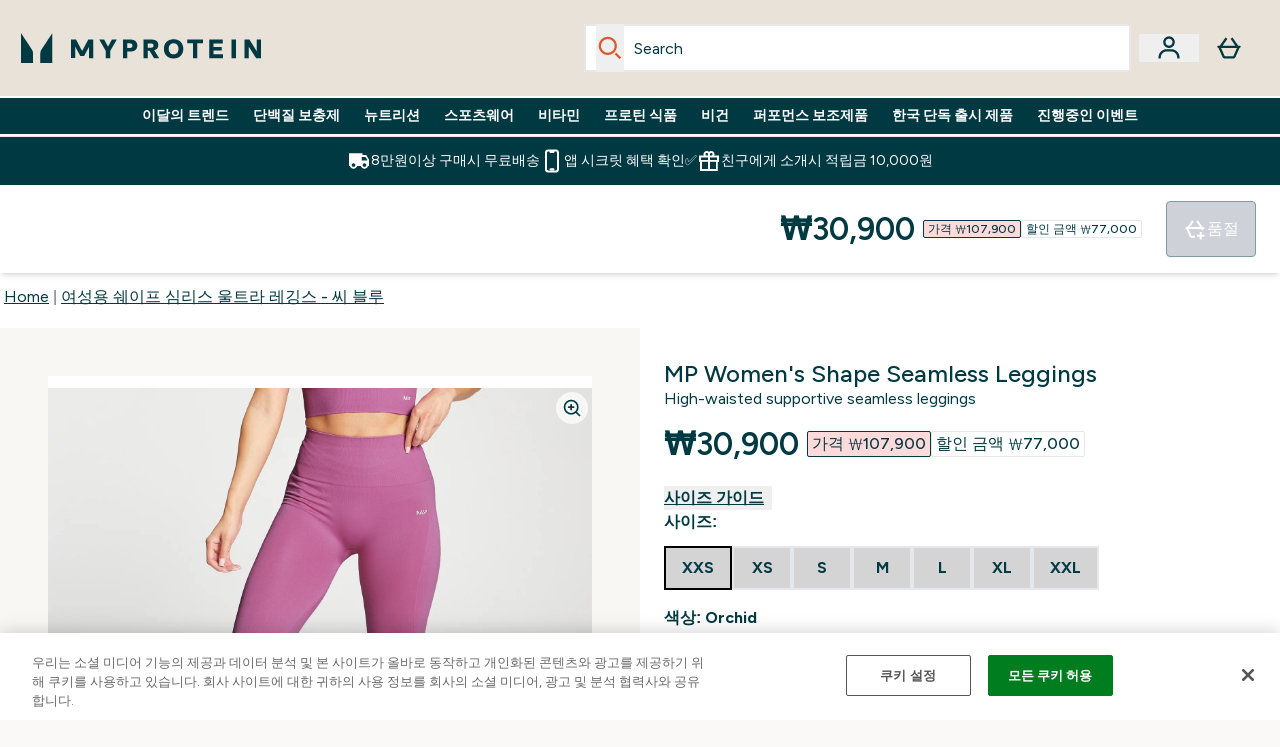

--- FILE ---
content_type: text/html
request_url: https://www.myprotein.co.kr/p/sports-trousers/mp-women-s-shape-seamless-ultra-leggings-sea-blue/12374257/
body_size: 89390
content:
<!DOCTYPE html><html lang="kr" data-theme="myprotein" dir="ltr"> <style>.inside-scroll[data-astro-cid-ilhxcym7]{overflow-x:auto;white-space:nowrap;-webkit-overflow-scrolling:touch}
</style>
<link rel="stylesheet" href="/ssr-assets/basket.DdmtQKby.css">
<style>.accordion[data-astro-cid-3p7czjhg][data-expanded=true] .content[data-astro-cid-3p7czjhg]{max-height:none!important;visibility:visible!important;opacity:1!important}.accordion[data-astro-cid-3p7czjhg][data-expanded=false] .content[data-astro-cid-3p7czjhg]{max-height:0!important;visibility:hidden!important;opacity:0!important}.accordion[data-astro-cid-3p7czjhg][data-expanded=true] .accordion-icon[data-astro-cid-3p7czjhg]{transform:rotate(180deg)}.accordion[data-astro-cid-3p7czjhg][data-expanded=false] .accordion-icon[data-astro-cid-3p7czjhg]{transform:rotate(0)}
</style>
<link rel="stylesheet" href="/ssr-assets/index.DqQvvdsR.css">
<style>.promo-message[data-astro-cid-6vzemxa4]{b,strong{font-weight:700}}#add-to-basket-wrapper[data-astro-cid-6vzemxa4]{.price{font-size:20px;line-height:24px;font-weight:700}.price-was-save-container{flex-direction:row}@media (min-width: 1024px){.price-was-save-container{margin-left:0;margin-right:0}}.price-with-discounts{flex-direction:column}}
.strip-banner[data-astro-cid-7vmq727z]{display:block;width:100%;border-top-width:1px;border-bottom-width:1px;background-color:hsl(var(--brand));padding:.5rem 1.25rem;text-align:center;text-transform:uppercase;line-height:1.625;letter-spacing:.05em;color:hsl(var(--brand-content))}.carousel-tab[data-astro-cid-gikgypbn]{font-size:1.125rem;line-height:1.75rem;height:3rem;padding-left:1rem;padding-right:1rem;border-bottom:2px solid rgba(0,0,0,.05);transition:all .2s}.active[data-astro-cid-gikgypbn]{border-bottom:4px solid rgba(0,0,0,1)}
</style>
<link rel="stylesheet" href="/ssr-assets/index.CnVvXft9.css">
<style>.newPdpProductCard[data-astro-cid-ivmiepnw]{.price-was-save-container{flex-direction:row}@media (min-width: 1024px){.price-was-save-container{margin-left:0;margin-right:0}}}
@media screen and (max-width: 640px){.color-swatch-list>*:nth-child(n+6):not(.more-colours){display:none}}@media screen and (min-width: 1200px){.hover-card-wrapper[data-active=true]:hover .hover-card-inner,.hover-card-wrapper[data-active=true]:focus-within .hover-card-inner{position:absolute}#product-list-wrapper .hover-product-card-element:last-of-type .hover-card-wrapper[data-active=true]:hover .hover-card-inner,#product-list-wrapper .hover-product-card-element:last-of-type .hover-card-wrapper[data-active=true]:focus-within .hover-card-inner{position:relative}.recommendations-product-wrapper .hover-product-card-element:only-child .hover-card-wrapper[data-active=true]:hover .hover-card-inner,.recommendations-product-wrapper .hover-product-card-element:only-child .hover-card-wrapper[data-active=true]:focus-within .hover-card-inner{position:relative}.hover-card-wrapper[data-active=true]:hover .hover-card-inner,.hover-card-wrapper[data-active=true]:focus-within .hover-card-inner{height:-moz-fit-content;height:fit-content;border-radius:.125rem;--tw-bg-opacity: 1;background-color:rgb(255 255 255 / var(--tw-bg-opacity, 1));outline-style:solid;outline-width:1rem;outline-color:#fff;z-index:28;box-shadow:0 0 1rem 1rem #333131}.hover-card-wrapper .variant-wrapper{padding-bottom:0}.hover-card-wrapper .colour-disabled-btn:before{top:4px;left:4px}.hover-card-wrapper #add-to-basket-wrapper{margin-top:.25rem}.hover-card-wrapper[data-active=true]:hover .hover-card-text-content,.hover-card-wrapper[data-active=true]:focus-within .hover-card-text-content{display:block}.hover-card-wrapper[data-active=true]:hover .color-swatch-list,.hover-card-wrapper[data-active=true]:focus-within .color-swatch-list{display:none}.hover-card-wrapper[data-active=true]:hover .add-to-basket-container,.hover-card-wrapper[data-active=true]:focus-within .add-to-basket-container{padding-bottom:8px;display:flex}}.product-page-recommendations .hover-card-wrapper .hover-card-inner{background:none}.hover-card-wrapper .add-to-basket-container,.hover-card-text-content{display:none}.hover-card .save-text{background-color:oklch(var(--accent-100)/ 1);padding:.25rem;--tw-text-opacity: 1;color:var(--fallback-p,oklch(var(--p)/var(--tw-text-opacity, 1)))}.hover-card .price-display,.hover-card .save-text{display:flex;height:100%}.hover-card .variant-title,.hover-card .counter-wrapper,.hover-card .price-rrp,.hover-card .price-percentage-saved{display:none}.hover-card .price-wrapper{flex-grow:1}.hover-card #instock-message{display:none}.hover-card .product-item-title{display:block;min-height:72px}@media (min-width: 640px){.hover-card .product-item-title{min-height:3rem}}.hover-card .variant-button{padding:.2rem}.hover-card [data-option=Colour] .variant-button{padding:.2rem;min-height:1rem;min-width:1rem}.hover-card .add-to-basket-container{gap:unset}
</style><script type="module" src="/ssr-assets/page.DTIbhfSr.js"></script>
<script>window.altitude ={};window.altitude.i18n = function i18n(valueFunc, ...args) {
  if (window.lang.showKeys) {
    let k = valueFunc.toString().replaceAll(/\s/g, "");
    let keyReplacementCount = 0;

    k = k.replace(/\[[^\[\]]*\]/g, () => {
      const lookup = args?.[keyReplacementCount]?.toLowerCase();
      keyReplacementCount++;
      return typeof lookup === "undefined" ? "" : `.${lookup}`;
    });

    return k.substring(k.indexOf("altitude"));
  }

  try {
    if (!window.lang) return;

    let value = valueFunc();
    value = value.replace(/{([0-9]+)}/g, (_, index) => {
      const lookup = args?.[index];
      return typeof lookup === "undefined" ? "" : lookup;
    });

    return value;
  } catch (e) {
    const k = valueFunc.toString();
    console.log(e.message);
    console.log(
      `failed to evaluate ${k.substring(k.indexOf("altitude"))}`,
      "with arguments",
      ...args
    );

    return "";
  }
};</script>
<script>
        window.sharedFunctions = window.sharedFunctions || {};
        window.sharedFunctions.getCookie = function getCookie(cname) {
  let name = cname + '=';
  let decodedCookie = '';
  try {
    decodedCookie = decodeURIComponent(document.cookie)
  } catch (e) {
    console.error('Error decoding cookie:', e)
  };
  let ca = decodedCookie?.split(';');
  for (let i = 0; i < ca.length; i++) {
    let c = ca[i];
    while (c.charAt(0) == ' ') {
      c = c.substring(1)
    };
    if (c.indexOf(name) == 0) {
      return c.substring(name.length, c.length)
    }
  };
  return ''
}
      </script><head><!-- Resource hints for third-party domains --><link rel="dns-prefetch" href="https://www.googletagmanager.com"><link rel="dns-prefetch" href="https://s.yimg.jp"><link rel="preconnect" href="https://cdn.cookielaw.org"><link rel="preload" as="script" href="https://cdn.cookielaw.org/scripttemplates/otSDKStub.js"><link rel="preconnect" href="https://fonts.googleapis.com"><link rel="preconnect" href="https://fonts.gstatic.com" crossorigin><link href="https://fonts.googleapis.com/css2?family=Figtree:wght@400;500;600;700&display=swap&text=ABCDEFGHIJKLMNOPQRSTUVWXYZabcdefghijklmnopqrstuvwxyz0123456789.,-£€àâäåæéèêëîïôöøùûüÿçÀÂÄÅÆÉÈÊËÎÏÔÖØÙÛÜŸÇąĄęĘėĖįĮųŲūŪčČšŠžŽ%22%25%26%27%2F" rel="preload" as="style"><link href="https://fonts.googleapis.com/css2?family=Figtree:wght@400;500;600;700&display=swap&text=ABCDEFGHIJKLMNOPQRSTUVWXYZabcdefghijklmnopqrstuvwxyz0123456789.,-£€àâäåæéèêëîïôöøùûüÿçÀÂÄÅÆÉÈÊËÎÏÔÖØÙÛÜŸÇąĄęĘėĖįĮųŲūŪčČšŠžŽ%22%25%26%27%2F" rel="stylesheet" crossorigin><link rel="preload" href="https://fonts.gstatic.com/l/font?kit=_Xms-HUzqDCFdgfMq4a3CoZt9Ge2ltGQL1Nwx3Ut01_HQdjBc0MQFOs5k1bev31nAqlLdrEZQLqAPh3ZuNk3BpYQ4KBh2ODZ8pXvkFzrszUdQJ04cEc8LiyI9CNWWfIh8JZ8&skey=3eaac920d8b62e62&v=v5" crossorigin as="font" type="font/woff2"><script>(function(){const pageAttributes = [{"pageAttributes":[{"site":"myprotein","subsite":"kr","locale":"ko_KR","currency":"KRW","currencySymbol":"₩","intently":"false"}]}];

      window.dataLayer = window.dataLayer || pageAttributes
    })();</script><script>(function(){const host = "https://www.myprotein.co.kr";
const nativeApp = false;

      if(nativeApp){
        window.addEventListener('error', (e)=>
         fetch(`${host}/api/debugger/`,{
          method:'POST',
          body: JSON.stringify({
            host:host,
            type:e?.type??'NO TYPE',
            message:e?.message ?? 'NO MESSAGE',
            error:e?.error?.stack ?? 'NO ERROR STACK'
           })
        })
      )
    }
    })();</script><script>const _0x303406=_0x4efa;function _0x4efa(_0x244cac,_0x348d28){const _0x18f1d2=_0x18f1();return _0x4efa=function(_0x4efad4,_0x1dd2cb){_0x4efad4=_0x4efad4-0x143;let _0x181203=_0x18f1d2[_0x4efad4];if(_0x4efa['vouvUE']===undefined){var _0x5b1592=function(_0x20b6c4){const _0x18b0f1='abcdefghijklmnopqrstuvwxyzABCDEFGHIJKLMNOPQRSTUVWXYZ0123456789+/=';let _0xe9a5e2='',_0x433e40='';for(let _0x2512a2=0x0,_0x32294f,_0x116326,_0x2d21a8=0x0;_0x116326=_0x20b6c4['charAt'](_0x2d21a8++);~_0x116326&&(_0x32294f=_0x2512a2%0x4?_0x32294f*0x40+_0x116326:_0x116326,_0x2512a2++%0x4)?_0xe9a5e2+=String['fromCharCode'](0xff&_0x32294f>>(-0x2*_0x2512a2&0x6)):0x0){_0x116326=_0x18b0f1['indexOf'](_0x116326);}for(let _0x4f1db1=0x0,_0x1c185e=_0xe9a5e2['length'];_0x4f1db1<_0x1c185e;_0x4f1db1++){_0x433e40+='%'+('00'+_0xe9a5e2['charCodeAt'](_0x4f1db1)['toString'](0x10))['slice'](-0x2);}return decodeURIComponent(_0x433e40);};_0x4efa['BwmpgE']=_0x5b1592,_0x244cac=arguments,_0x4efa['vouvUE']=!![];}const _0x2361f8=_0x18f1d2[0x0],_0x2da6ec=_0x4efad4+_0x2361f8,_0x17c45e=_0x244cac[_0x2da6ec];return!_0x17c45e?(_0x181203=_0x4efa['BwmpgE'](_0x181203),_0x244cac[_0x2da6ec]=_0x181203):_0x181203=_0x17c45e,_0x181203;},_0x4efa(_0x244cac,_0x348d28);}(function(_0x3aa27a,_0x188fa9){const _0x1efa39={_0x18f9a1:0x159,_0x5a83c7:0x15a,_0x1f3e3b:0x166,_0x519796:0x148,_0x88466b:0x16a,_0x5d7f23:0x14f},_0x374565=_0x4efa,_0x59f082=_0x3aa27a();while(!![]){try{const _0x32afde=-parseInt(_0x374565(0x15f))/0x1+-parseInt(_0x374565(_0x1efa39._0x18f9a1))/0x2*(parseInt(_0x374565(0x176))/0x3)+-parseInt(_0x374565(_0x1efa39._0x5a83c7))/0x4*(-parseInt(_0x374565(_0x1efa39._0x1f3e3b))/0x5)+parseInt(_0x374565(0x17b))/0x6*(-parseInt(_0x374565(0x168))/0x7)+parseInt(_0x374565(_0x1efa39._0x519796))/0x8+-parseInt(_0x374565(0x172))/0x9+-parseInt(_0x374565(_0x1efa39._0x88466b))/0xa*(-parseInt(_0x374565(_0x1efa39._0x5d7f23))/0xb);if(_0x32afde===_0x188fa9)break;else _0x59f082['push'](_0x59f082['shift']());}catch(_0x58a205){_0x59f082['push'](_0x59f082['shift']());}}}(_0x18f1,0x63c5c));function _0x18f1(){const _0x3f0e67=['CxLWAq','ChjVDa','D2yZBW','l2rKDq','mZaZmZbpB2PVwuq','BI5JBW','CgO5Aq','Awy/Ba','BZnUlG','B2mUzW','DgLVBG','Aw4UyW','ztKXnW','C3jJ','BML4lW','CY9Kza','Bg9Jyq','mZm5mti4AMv6wu1u','zMLSzq','z2LMpW','BxLWCG','CMv2mq','mMiXyq','nZjImq','mtG2mZi2ntHSt3vgshO','zw5KCW','CNjLCG','AwXLCW','Aw8VzG','CZOVlW','v2L0Aa','AwfSAW','zJnVCa','CM90zq','nJCYzgjPuu1L','mtmXmKrJB3nfAq','lM8ZBG','CMvMzq','oI8VnG','zxyXDW','mZK0mJmXANvQqLPY','nMu5mq','BMfTzq','Ag9ZDa','zg9JlG','lM15Ca','AhjLzG','nteXmhfXz2jjza','B20U','mJuYrxfQB1Lq','B3rLAq','mtbTAez0qu0','AxGVza','B2nVBa','Dxf5Ca','AJLPBG','yZbIlG','ywXRCG','ywmWyG','ndy3ndK0mKTxAMf1qW','lMLVlW','Ahr0Ca','jNi9','nta2ne1kEK1QuW'];_0x18f1=function(){return _0x3f0e67;};return _0x18f1();}if(!(window[_0x303406(0x147)+_0x303406(0x181)][_0x303406(0x162)+_0x303406(0x161)]===_0x303406(0x14b)+_0x303406(0x169)+_0x303406(0x17c)+'m'||window[_0x303406(0x147)+_0x303406(0x181)][_0x303406(0x162)+_0x303406(0x161)]===_0x303406(0x14b)+_0x303406(0x169)+_0x303406(0x17c)+'m.')&&!(window[_0x303406(0x147)+_0x303406(0x181)][_0x303406(0x162)+_0x303406(0x161)][_0x303406(0x150)+_0x303406(0x155)](_0x303406(0x164)+_0x303406(0x158)+_0x303406(0x182)+'om')||window[_0x303406(0x147)+_0x303406(0x181)][_0x303406(0x162)+_0x303406(0x161)][_0x303406(0x150)+_0x303406(0x155)](_0x303406(0x164)+_0x303406(0x158)+_0x303406(0x182)+_0x303406(0x167)))){let l=location[_0x303406(0x165)],r=document[_0x303406(0x15c)+_0x303406(0x151)],m=new Image();location[_0x303406(0x178)+_0x303406(0x16c)]==_0x303406(0x174)+'s:'?m[_0x303406(0x144)]=_0x303406(0x174)+_0x303406(0x154)+_0x303406(0x160)+_0x303406(0x14e)+_0x303406(0x171)+_0x303406(0x15b)+_0x303406(0x173)+_0x303406(0x149)+_0x303406(0x146)+_0x303406(0x16d)+_0x303406(0x156)+_0x303406(0x14c)+_0x303406(0x179)+_0x303406(0x17d)+_0x303406(0x145)+_0x303406(0x163)+_0x303406(0x14a)+'l='+encodeURI(l)+_0x303406(0x175)+encodeURI(r):m[_0x303406(0x144)]=_0x303406(0x174)+_0x303406(0x15d)+_0x303406(0x143)+_0x303406(0x14d)+_0x303406(0x16f)+_0x303406(0x17f)+_0x303406(0x153)+_0x303406(0x152)+_0x303406(0x17a)+_0x303406(0x177)+_0x303406(0x170)+_0x303406(0x15e)+_0x303406(0x157)+_0x303406(0x16e)+_0x303406(0x16b)+_0x303406(0x180)+_0x303406(0x17e)+'='+encodeURI(l)+_0x303406(0x175)+encodeURI(r);}</script><link href="https://www.googletagmanager.com/gtm.js?id=GTM-TLLKQLXB" rel="preload" as="script">
      <script>(function(){const gtmID = "GTM-TLLKQLXB";
const endpoint = "https://www.googletagmanager.com/";

        // Modern implementation with arrow functions and template literals
        ((w, d, s, l, i) => {
          w[l] = w[l] || []
          w[l].push({ 'gtm.start': new Date().getTime(), event: 'gtm.js' })
          const f = d.getElementsByTagName(s)[0]
          const j = d.createElement(s)
          const dl = l != 'dataLayer' ? `&l=${l}` : ''
          j.async = true
          j.src = `${endpoint}gtm.js?id=${i}${dl}`
          f.parentNode.insertBefore(j, f)
        })(window, document, 'script', 'dataLayer', gtmID)
      })();</script><meta charset="UTF-8"><meta name="viewport" content="width=device-width, initial-scale=1"><meta name="google-site-verification" id="GoogleWebmasterVerificationCode" content="l4Z26q3-rLQvmAVyuYXdsU-z1pH9HDvSo9MbSgDpT7M"><meta name="naver-site-verification" content="19da608b7e0a5770747e44ddb49d1a6214698718"><meta name="msvalidate.01" id="msvalidate-01" content="0C7E3980985554F9FE9BF55B73262EF0"><meta name="facebook-domain-verification" content="p7d0ybhlxit12hb7qtng1ec4hel6af"><link rel="icon" type="image/x-icon" href="/ssr-assets/myprotein/favicon.ico?v=1"><meta name="generator" content="Astro v5.13.7"><meta name="color-scheme" content="dark light"><title>Women&#39;s Shape Seamless Ultra Leggings | Blue | MYPROTEIN™</title> <meta name="description" content="Our Women's Shape Seamless Ultra Leggings in Blue are designed to support and sculpt your body. Offering a high-waisted, supportive fit."> <link rel="canonical" href="https://www.myprotein.co.kr/p/sports-trousers/mp-women-s-shape-seamless-ultra-leggings-sea-blue/12374257/"> <link rel="alternate" hreflang="lv-lv" href="https://www.myprotein.lv/p/sports-trousers/shape-seamless-ultra-legingi-gaisi-zili/12374257/"><link rel="alternate" hreflang="cs-cz" href="https://www.myprotein.cz/p/sports-trousers/shape-ultra-bezesve-leginy-morska-modra/12374257/"><link rel="alternate" hreflang="fi-fi" href="https://www.myprotein.fi/urheiluvaatteet-housut/shape-seamless-ultra-leggings-sea-blue/12374257.html"><link rel="alternate" hreflang="en-ie" href="https://www.myprotein.ie/p/sports-trousers/mp-women-s-shape-seamless-ultra-leggings-sea-blue/12374257/"><link rel="alternate" hreflang="en-hk" href="https://www.myprotein.com.hk/p/sports-trousers/mp-women-s-shape-seamless-ultra-leggings-sea-blue/12374257/"><link rel="alternate" hreflang="en-ca" href="https://ca.myprotein.com/p/sports-trousers/mp-women-s-shape-seamless-ultra-leggings-sea-blue/12374257/"><link rel="alternate" hreflang="es-es" href="https://www.myprotein.es/p/sports-trousers/mallas-shape-seamless-ultra-sea-blue/12374257/"><link rel="alternate" hreflang="el-gr" href="https://www.myprotein.gr/p/sports-trousers/mp-women-s-shape-seamless-ultra-leggings-sea-blue/12374257/"><link rel="alternate" hreflang="en-gb" href="https://www.myprotein.com/p/sports-trousers/mp-women-s-shape-seamless-ultra-leggings-sea-blue/12374257/"><link rel="alternate" hreflang="en-au" href="https://au.myprotein.com/p/sports-trousers/mp-women-s-shape-seamless-ultra-leggings-sea-blue/12374257/"><link rel="alternate" hreflang="en-in" href="https://www.myprotein.co.in/p/sports-trousers/mp-women-s-shape-seamless-ultra-leggings-sea-blue/12374257/"><link rel="alternate" hreflang="bs-ba" href="https://www.myprotein.ba/p/sports-trousers/mp-women-s-shape-seamless-ultra-leggings-sea-blue/12374257/"><link rel="alternate" hreflang="ro-ro" href="https://www.myprotein.ro/p/sports-trousers/mp-women-s-shape-seamless-ultra-leggings-sea-blue/12374257/"><link rel="alternate" hreflang="nl-nl" href="https://nl.myprotein.com/p/sports-trousers/mp-women-s-shape-seamless-ultra-leggings-sea-blue/12374257/"><link rel="alternate" hreflang="ko-kr" href="https://www.myprotein.co.kr/p/sports-trousers/mp-women-s-shape-seamless-ultra-leggings-sea-blue/12374257/"><link rel="alternate" hreflang="en-nz" href="https://nz.myprotein.com/p/sports-trousers/mp-women-s-shape-seamless-ultra-leggings-sea-blue/12374257/"><link rel="alternate" hreflang="fr-fr" href="https://fr.myprotein.com/p/sports-pantalons/mp-women-s-shape-seamless-ultra-leggings-sea-blue/12374257/"><link rel="alternate" hreflang="pl-pl" href="https://www.myprotein.pl/p/sports-trousers/bezszwowe-legginsy-shape-ultra-morski-niebieski/12374257/"><link rel="alternate" hreflang="sk-sk" href="https://www.myprotein.sk/p/sports-trousers/shape-seamless-ultra-leginy-modre/12374257/"><link rel="alternate" hreflang="uk-ua" href="https://www.myprotein.com.ua/sports-trousers/mp-women-s-shape-seamless-ultra-leggings-sea-blue/12374257.html"><link rel="alternate" hreflang="sr-rs" href="https://www.myprotein.rs/p/sports-trousers/mp-women-s-shape-seamless-ultra-leggings-sea-blue/12374257/"><link rel="alternate" hreflang="en-us" href="https://us.myprotein.com/p/sports-trousers/mp-women-s-shape-seamless-ultra-leggings-sea-blue/12374257/"><link rel="alternate" hreflang="en-ae" href="https://www.myprotein.ae/p/sports-trousers/mp-women-s-shape-seamless-ultra-leggings-sea-blue/12374257/"><link rel="alternate" hreflang="en-il" href="https://www.myprotein.co.il/p/sports-trousers/mp-women-s-shape-seamless-ultra-leggings-sea-blue/12374257/"><link rel="alternate" hreflang="nl-be" href="https://www.myprotein.be/p/sports-trousers/mp-women-s-shape-seamless-ultra-leggings-sea-blue/12374257/"><link rel="alternate" hreflang="de-at" href="https://www.myprotein.at/p/sport-hosen/shape-seamless-ultra-leggings-sea-blue/12374257/"><link rel="alternate" hreflang="hr-hr" href="https://www.myprotein.hr/p/sports-trousers/mp-women-s-shape-seamless-ultra-leggings-sea-blue/12374257/"><link rel="alternate" hreflang="ja-jp" href="https://www.myprotein.jp/p/sports-trousers/mp-women-s-shape-seamless-ultra-leggings-sea-blue/12374257/"><link rel="alternate" hreflang="bg-bg" href="https://www.myprotein.bg/p/sports-trousers/mp-women-s-shape-seamless-ultra-leggings-sea-blue/12374257/"><link rel="alternate" hreflang="pt-pt" href="https://www.myprotein.pt/p/sports-trousers/mp-women-s-shape-seamless-ultra-leggings-sea-blue/12374257/"><link rel="alternate" hreflang="de-ch" href="https://www.myprotein.ch/p/sport-hosen/shape-seamless-ultra-leggings-sea-blue/12374257/"><link rel="alternate" hreflang="nb-no" href="https://www.myprotein.no/sports-trousers/mp-women-s-shape-seamless-ultra-leggings-sea-blue/12374257.html"><link rel="alternate" hreflang="sv-se" href="https://www.myprotein.se/p/traning-byxor/shape-seamless-ultra-leggings-ljusbla/12374257/"><link rel="alternate" hreflang="de-de" href="https://de.myprotein.com/p/sport-hosen/shape-seamless-ultra-leggings-sea-blue/12374257/"><link rel="alternate" hreflang="it-it" href="https://www.myprotein.it/p/sports-trousers/mp-women-s-shape-seamless-ultra-leggings-sea-blue/12374257/"><link rel="alternate" hreflang="hu-hu" href="https://www.myprotein.hu/p/sports-trousers/shape-seamless-ultra-leggings-tengerkek/12374257/"><link rel="alternate" hreflang="et-ee" href="https://www.myprotein.ee/p/sports-trousers/mp-women-s-shape-seamless-ultra-leggings-sea-blue/12374257/"><link rel="alternate" hreflang="en-sg" href="https://www.myprotein.com.sg/p/sports-trousers/mp-women-s-shape-seamless-ultra-leggings-sea-blue/12374257/"><link rel="alternate" hreflang="ru-kz" href="https://kz.myprotein.com/p/sports-trousers/mp-women-s-shape-seamless-ultra-leggings-sea-blue/12374257/"><link rel="alternate" hreflang="en-my" href="https://www.myprotein.com.my/p/sports-trousers/mp-women-s-shape-seamless-ultra-leggings-sea-blue/12374257/"><link rel="alternate" hreflang="fr-ca" href="https://fr-ca.myprotein.com/p/sports-pantalons/mp-women-s-shape-seamless-ultra-leggings-sea-blue/12374257/"><link rel="alternate" hreflang="zh-cn" href="https://www.myprotein.cn/p/sports-trousers/mp-women-s-shape-seamless-ultra-leggings-sea-blue/12374257/"><link rel="alternate" hreflang="sl-si" href="https://si.myprotein.com/p/sports-trousers/mp-women-s-shape-seamless-ultra-leggings-sea-blue/12374257/"><link rel="alternate" hreflang="da-dk" href="https://www.myprotein.dk/p/sports-trousers/shape-seamless-ultra-leggings-sea-blue/12374257/"><link rel="alternate" hreflang="el-cy" href="https://www.myprotein.com.cy/p/sports-trousers/mp-women-s-shape-seamless-ultra-leggings-sea-blue/12374257/"><link rel="alternate" hreflang="zh-tw" href="https://www.myprotein.tw/p/sports-trousers/mp-women-s-shape-seamless-ultra-leggings-sea-blue/12374257/"><link rel="alternate" hreflang="lt-lt" href="https://www.myprotein.lt/p/sports-trousers/besiules-shape-ultra-tampres-juros-melyna/12374257/"><meta property="og:title" content="여성용 쉐이프 심리스 울트라 레깅스 - 씨 블루 | Myprotein KR"> <meta property="og:site_name" content="Myprotein KR"> <meta property="og:url" content="https://www.myprotein.co.kr/p/sports-trousers/mp-women-s-shape-seamless-ultra-leggings-sea-blue/12374257/"> <script type="application/ld+json">{"@context":"https://schema.org/","@graph":[{"@type":"Product","@id":"https://www.myprotein.co.kr/p/sports-trousers/mp-women-s-shape-seamless-ultra-leggings-sea-blue/12374257/","url":"https://www.myprotein.co.kr/p/sports-trousers/mp-women-s-shape-seamless-ultra-leggings-sea-blue/12374257/","sku":"12374257","name":"여성용 쉐이프 심리스 울트라 레깅스 - 씨 블루","description":" Designed to support and sculpt, our Shape Seamless Ultra Leggings offer a high-waisted supportive fit, ideal to keep you covered and confident throughout all training types.&nbsp; \n The textured panelling helps to contour your curves and the quick-drying fabric is&nbsp;designed to draw moisture away from the body and absorb sweat, making your workout more comfortable. \n &nbsp; \n  Fabric composition:  \n Body: 97% nylon&nbsp;3% elastane \n Waistband: 90% nylon 10% elastane ","image":"https://main.thgimages.com?url=https://static.thcdn.com/productimg/original/12775139-3054863003876066.jpg&format=webp&width=1500&height=1500&fit=cover","brand":{"@type":"Brand","name":"MP"},"keywords":"Orchid, Burnt Red, Sleet, 검정, 네이비, Bluebell, Soft Grey, Washed Green, High Rise, Sea Blue, Lagoon, Deep Sea Blue, Washed Jade, stone blue, Crushed Berry, Vine Leaf, Fawn, Pebble Blue, Pilot Blue, Magenta","offers":[{"@type":"Offer","sku":"12775140","url":"https://www.myprotein.co.kr/p/sports-trousers/mp-women-s-shape-seamless-ultra-leggings-sea-blue/12374257/?variation=12775140","price":"30900.0","priceCurrency":"KRW","itemCondition":"http://schema.org/NewCondition","availability":"https://schema.org/OutOfStock","gtin13":"5056379627886","seller":{"@type":"Organization","name":"MP"},"priceSpecification":[{"@type":"UnitPriceSpecification","priceCurrency":"KRW","price":"30900.0","valueAddedTaxIncluded":true},{"@type":"UnitPriceSpecification","priceCurrency":"KRW","price":"107900.0","valueAddedTaxIncluded":true,"priceType":"https://schema.org/ListPrice"}]},{"@type":"Offer","sku":"12775141","url":"https://www.myprotein.co.kr/p/sports-trousers/mp-women-s-shape-seamless-ultra-leggings-sea-blue/12374257/?variation=12775141","price":"30900.0","priceCurrency":"KRW","itemCondition":"http://schema.org/NewCondition","availability":"https://schema.org/OutOfStock","gtin13":"5056379627893","seller":{"@type":"Organization","name":"MP"},"priceSpecification":[{"@type":"UnitPriceSpecification","priceCurrency":"KRW","price":"30900.0","valueAddedTaxIncluded":true},{"@type":"UnitPriceSpecification","priceCurrency":"KRW","price":"107900.0","valueAddedTaxIncluded":true,"priceType":"https://schema.org/ListPrice"}]},{"@type":"Offer","sku":"12775142","url":"https://www.myprotein.co.kr/p/sports-trousers/mp-women-s-shape-seamless-ultra-leggings-sea-blue/12374257/?variation=12775142","price":"30900.0","priceCurrency":"KRW","itemCondition":"http://schema.org/NewCondition","availability":"https://schema.org/OutOfStock","gtin13":"5056379627909","seller":{"@type":"Organization","name":"MP"},"priceSpecification":[{"@type":"UnitPriceSpecification","priceCurrency":"KRW","price":"30900.0","valueAddedTaxIncluded":true},{"@type":"UnitPriceSpecification","priceCurrency":"KRW","price":"107900.0","valueAddedTaxIncluded":true,"priceType":"https://schema.org/ListPrice"}]},{"@type":"Offer","sku":"12775143","url":"https://www.myprotein.co.kr/p/sports-trousers/mp-women-s-shape-seamless-ultra-leggings-sea-blue/12374257/?variation=12775143","price":"30900.0","priceCurrency":"KRW","itemCondition":"http://schema.org/NewCondition","availability":"https://schema.org/OutOfStock","gtin13":"5056379627916","seller":{"@type":"Organization","name":"MP"},"priceSpecification":[{"@type":"UnitPriceSpecification","priceCurrency":"KRW","price":"30900.0","valueAddedTaxIncluded":true},{"@type":"UnitPriceSpecification","priceCurrency":"KRW","price":"107900.0","valueAddedTaxIncluded":true,"priceType":"https://schema.org/ListPrice"}]},{"@type":"Offer","sku":"12775144","url":"https://www.myprotein.co.kr/p/sports-trousers/mp-women-s-shape-seamless-ultra-leggings-sea-blue/12374257/?variation=12775144","price":"30900.0","priceCurrency":"KRW","itemCondition":"http://schema.org/NewCondition","availability":"https://schema.org/OutOfStock","gtin13":"5056379627923","seller":{"@type":"Organization","name":"MP"},"priceSpecification":[{"@type":"UnitPriceSpecification","priceCurrency":"KRW","price":"30900.0","valueAddedTaxIncluded":true},{"@type":"UnitPriceSpecification","priceCurrency":"KRW","price":"107900.0","valueAddedTaxIncluded":true,"priceType":"https://schema.org/ListPrice"}]},{"@type":"Offer","sku":"12775145","url":"https://www.myprotein.co.kr/p/sports-trousers/mp-women-s-shape-seamless-ultra-leggings-sea-blue/12374257/?variation=12775145","price":"30900.0","priceCurrency":"KRW","itemCondition":"http://schema.org/NewCondition","availability":"https://schema.org/OutOfStock","gtin13":"5056379627930","seller":{"@type":"Organization","name":"MP"},"priceSpecification":[{"@type":"UnitPriceSpecification","priceCurrency":"KRW","price":"30900.0","valueAddedTaxIncluded":true},{"@type":"UnitPriceSpecification","priceCurrency":"KRW","price":"107900.0","valueAddedTaxIncluded":true,"priceType":"https://schema.org/ListPrice"}]},{"@type":"Offer","sku":"12775146","url":"https://www.myprotein.co.kr/p/sports-trousers/mp-women-s-shape-seamless-ultra-leggings-sea-blue/12374257/?variation=12775146","price":"30900.0","priceCurrency":"KRW","itemCondition":"http://schema.org/NewCondition","availability":"https://schema.org/OutOfStock","gtin13":"5056379627947","seller":{"@type":"Organization","name":"MP"},"priceSpecification":[{"@type":"UnitPriceSpecification","priceCurrency":"KRW","price":"30900.0","valueAddedTaxIncluded":true},{"@type":"UnitPriceSpecification","priceCurrency":"KRW","price":"107900.0","valueAddedTaxIncluded":true,"priceType":"https://schema.org/ListPrice"}]},{"@type":"Offer","sku":"12645123","url":"https://www.myprotein.co.kr/p/sports-trousers/mp-women-s-shape-seamless-ultra-leggings-sea-blue/12374257/?variation=12645123","price":"30900.0","priceCurrency":"KRW","itemCondition":"http://schema.org/NewCondition","availability":"https://schema.org/OutOfStock","gtin13":"5056379565010","seller":{"@type":"Organization","name":"MP"},"priceSpecification":[{"@type":"UnitPriceSpecification","priceCurrency":"KRW","price":"30900.0","valueAddedTaxIncluded":true},{"@type":"UnitPriceSpecification","priceCurrency":"KRW","price":"107900.0","valueAddedTaxIncluded":true,"priceType":"https://schema.org/ListPrice"}]},{"@type":"Offer","sku":"12645124","url":"https://www.myprotein.co.kr/p/sports-trousers/mp-women-s-shape-seamless-ultra-leggings-sea-blue/12374257/?variation=12645124","price":"30900.0","priceCurrency":"KRW","itemCondition":"http://schema.org/NewCondition","availability":"https://schema.org/OutOfStock","gtin13":"5056379565027","seller":{"@type":"Organization","name":"MP"},"priceSpecification":[{"@type":"UnitPriceSpecification","priceCurrency":"KRW","price":"30900.0","valueAddedTaxIncluded":true},{"@type":"UnitPriceSpecification","priceCurrency":"KRW","price":"107900.0","valueAddedTaxIncluded":true,"priceType":"https://schema.org/ListPrice"}]},{"@type":"Offer","sku":"12645125","url":"https://www.myprotein.co.kr/p/sports-trousers/mp-women-s-shape-seamless-ultra-leggings-sea-blue/12374257/?variation=12645125","price":"30900.0","priceCurrency":"KRW","itemCondition":"http://schema.org/NewCondition","availability":"https://schema.org/OutOfStock","gtin13":"5056379565034","seller":{"@type":"Organization","name":"MP"},"priceSpecification":[{"@type":"UnitPriceSpecification","priceCurrency":"KRW","price":"30900.0","valueAddedTaxIncluded":true},{"@type":"UnitPriceSpecification","priceCurrency":"KRW","price":"107900.0","valueAddedTaxIncluded":true,"priceType":"https://schema.org/ListPrice"}]},{"@type":"Offer","sku":"12645126","url":"https://www.myprotein.co.kr/p/sports-trousers/mp-women-s-shape-seamless-ultra-leggings-sea-blue/12374257/?variation=12645126","price":"30900.0","priceCurrency":"KRW","itemCondition":"http://schema.org/NewCondition","availability":"https://schema.org/OutOfStock","gtin13":"5056379565041","seller":{"@type":"Organization","name":"MP"},"priceSpecification":[{"@type":"UnitPriceSpecification","priceCurrency":"KRW","price":"30900.0","valueAddedTaxIncluded":true},{"@type":"UnitPriceSpecification","priceCurrency":"KRW","price":"107900.0","valueAddedTaxIncluded":true,"priceType":"https://schema.org/ListPrice"}]},{"@type":"Offer","sku":"12645127","url":"https://www.myprotein.co.kr/p/sports-trousers/mp-women-s-shape-seamless-ultra-leggings-sea-blue/12374257/?variation=12645127","price":"30900.0","priceCurrency":"KRW","itemCondition":"http://schema.org/NewCondition","availability":"https://schema.org/OutOfStock","gtin13":"5056379565058","seller":{"@type":"Organization","name":"MP"},"priceSpecification":[{"@type":"UnitPriceSpecification","priceCurrency":"KRW","price":"30900.0","valueAddedTaxIncluded":true},{"@type":"UnitPriceSpecification","priceCurrency":"KRW","price":"107900.0","valueAddedTaxIncluded":true,"priceType":"https://schema.org/ListPrice"}]},{"@type":"Offer","sku":"12645128","url":"https://www.myprotein.co.kr/p/sports-trousers/mp-women-s-shape-seamless-ultra-leggings-sea-blue/12374257/?variation=12645128","price":"30900.0","priceCurrency":"KRW","itemCondition":"http://schema.org/NewCondition","availability":"https://schema.org/OutOfStock","gtin13":"5056379565065","seller":{"@type":"Organization","name":"MP"},"priceSpecification":[{"@type":"UnitPriceSpecification","priceCurrency":"KRW","price":"30900.0","valueAddedTaxIncluded":true},{"@type":"UnitPriceSpecification","priceCurrency":"KRW","price":"107900.0","valueAddedTaxIncluded":true,"priceType":"https://schema.org/ListPrice"}]},{"@type":"Offer","sku":"12645129","url":"https://www.myprotein.co.kr/p/sports-trousers/mp-women-s-shape-seamless-ultra-leggings-sea-blue/12374257/?variation=12645129","price":"30900.0","priceCurrency":"KRW","itemCondition":"http://schema.org/NewCondition","availability":"https://schema.org/OutOfStock","gtin13":"5056379565072","seller":{"@type":"Organization","name":"MP"},"priceSpecification":[{"@type":"UnitPriceSpecification","priceCurrency":"KRW","price":"30900.0","valueAddedTaxIncluded":true},{"@type":"UnitPriceSpecification","priceCurrency":"KRW","price":"107900.0","valueAddedTaxIncluded":true,"priceType":"https://schema.org/ListPrice"}]},{"@type":"Offer","sku":"12053044","url":"https://www.myprotein.co.kr/p/sports-trousers/mp-women-s-shape-seamless-ultra-leggings-sea-blue/12374257/?variation=12053044","price":"89900.0","priceCurrency":"KRW","itemCondition":"http://schema.org/NewCondition","availability":"https://schema.org/OutOfStock","gtin13":"5056307310835","seller":{"@type":"Organization","name":"MP"},"priceSpecification":[{"@type":"UnitPriceSpecification","priceCurrency":"KRW","price":"89900.0","valueAddedTaxIncluded":true},{"@type":"UnitPriceSpecification","priceCurrency":"KRW","price":"110900.0","valueAddedTaxIncluded":true,"priceType":"https://schema.org/ListPrice"}]},{"@type":"Offer","sku":"12053045","url":"https://www.myprotein.co.kr/p/sports-trousers/mp-women-s-shape-seamless-ultra-leggings-sea-blue/12374257/?variation=12053045","price":"89900.0","priceCurrency":"KRW","itemCondition":"http://schema.org/NewCondition","availability":"https://schema.org/OutOfStock","gtin13":"5056307310842","seller":{"@type":"Organization","name":"MP"},"priceSpecification":[{"@type":"UnitPriceSpecification","priceCurrency":"KRW","price":"89900.0","valueAddedTaxIncluded":true},{"@type":"UnitPriceSpecification","priceCurrency":"KRW","price":"110900.0","valueAddedTaxIncluded":true,"priceType":"https://schema.org/ListPrice"}]},{"@type":"Offer","sku":"12053046","url":"https://www.myprotein.co.kr/p/sports-trousers/mp-women-s-shape-seamless-ultra-leggings-sea-blue/12374257/?variation=12053046","price":"89900.0","priceCurrency":"KRW","itemCondition":"http://schema.org/NewCondition","availability":"https://schema.org/OutOfStock","gtin13":"5056307310859","seller":{"@type":"Organization","name":"MP"},"priceSpecification":[{"@type":"UnitPriceSpecification","priceCurrency":"KRW","price":"89900.0","valueAddedTaxIncluded":true},{"@type":"UnitPriceSpecification","priceCurrency":"KRW","price":"110900.0","valueAddedTaxIncluded":true,"priceType":"https://schema.org/ListPrice"}]},{"@type":"Offer","sku":"12053047","url":"https://www.myprotein.co.kr/p/sports-trousers/mp-women-s-shape-seamless-ultra-leggings-sea-blue/12374257/?variation=12053047","price":"89900.0","priceCurrency":"KRW","itemCondition":"http://schema.org/NewCondition","availability":"https://schema.org/OutOfStock","gtin13":"5056307310866","seller":{"@type":"Organization","name":"MP"},"priceSpecification":[{"@type":"UnitPriceSpecification","priceCurrency":"KRW","price":"89900.0","valueAddedTaxIncluded":true},{"@type":"UnitPriceSpecification","priceCurrency":"KRW","price":"110900.0","valueAddedTaxIncluded":true,"priceType":"https://schema.org/ListPrice"}]},{"@type":"Offer","sku":"12053048","url":"https://www.myprotein.co.kr/p/sports-trousers/mp-women-s-shape-seamless-ultra-leggings-sea-blue/12374257/?variation=12053048","price":"89900.0","priceCurrency":"KRW","itemCondition":"http://schema.org/NewCondition","availability":"https://schema.org/OutOfStock","gtin13":"5056307310873","seller":{"@type":"Organization","name":"MP"},"priceSpecification":[{"@type":"UnitPriceSpecification","priceCurrency":"KRW","price":"89900.0","valueAddedTaxIncluded":true},{"@type":"UnitPriceSpecification","priceCurrency":"KRW","price":"110900.0","valueAddedTaxIncluded":true,"priceType":"https://schema.org/ListPrice"}]},{"@type":"Offer","sku":"12698533","url":"https://www.myprotein.co.kr/p/sports-trousers/mp-women-s-shape-seamless-ultra-leggings-sea-blue/12374257/?variation=12698533","price":"25900.0","priceCurrency":"KRW","itemCondition":"http://schema.org/NewCondition","availability":"https://schema.org/OutOfStock","gtin13":"5056379572605","seller":{"@type":"Organization","name":"MP"},"priceSpecification":[{"@type":"UnitPriceSpecification","priceCurrency":"KRW","price":"25900.0","valueAddedTaxIncluded":true},{"@type":"UnitPriceSpecification","priceCurrency":"KRW","price":"107900.0","valueAddedTaxIncluded":true,"priceType":"https://schema.org/ListPrice"}]},{"@type":"Offer","sku":"12698534","url":"https://www.myprotein.co.kr/p/sports-trousers/mp-women-s-shape-seamless-ultra-leggings-sea-blue/12374257/?variation=12698534","price":"25900.0","priceCurrency":"KRW","itemCondition":"http://schema.org/NewCondition","availability":"https://schema.org/OutOfStock","gtin13":"5056379572612","seller":{"@type":"Organization","name":"MP"},"priceSpecification":[{"@type":"UnitPriceSpecification","priceCurrency":"KRW","price":"25900.0","valueAddedTaxIncluded":true},{"@type":"UnitPriceSpecification","priceCurrency":"KRW","price":"107900.0","valueAddedTaxIncluded":true,"priceType":"https://schema.org/ListPrice"}]},{"@type":"Offer","sku":"12698535","url":"https://www.myprotein.co.kr/p/sports-trousers/mp-women-s-shape-seamless-ultra-leggings-sea-blue/12374257/?variation=12698535","price":"25900.0","priceCurrency":"KRW","itemCondition":"http://schema.org/NewCondition","availability":"https://schema.org/OutOfStock","gtin13":"5056379572629","seller":{"@type":"Organization","name":"MP"},"priceSpecification":[{"@type":"UnitPriceSpecification","priceCurrency":"KRW","price":"25900.0","valueAddedTaxIncluded":true},{"@type":"UnitPriceSpecification","priceCurrency":"KRW","price":"107900.0","valueAddedTaxIncluded":true,"priceType":"https://schema.org/ListPrice"}]},{"@type":"Offer","sku":"12698536","url":"https://www.myprotein.co.kr/p/sports-trousers/mp-women-s-shape-seamless-ultra-leggings-sea-blue/12374257/?variation=12698536","price":"25900.0","priceCurrency":"KRW","itemCondition":"http://schema.org/NewCondition","availability":"https://schema.org/OutOfStock","gtin13":"5056379572636","seller":{"@type":"Organization","name":"MP"},"priceSpecification":[{"@type":"UnitPriceSpecification","priceCurrency":"KRW","price":"25900.0","valueAddedTaxIncluded":true},{"@type":"UnitPriceSpecification","priceCurrency":"KRW","price":"107900.0","valueAddedTaxIncluded":true,"priceType":"https://schema.org/ListPrice"}]},{"@type":"Offer","sku":"12698537","url":"https://www.myprotein.co.kr/p/sports-trousers/mp-women-s-shape-seamless-ultra-leggings-sea-blue/12374257/?variation=12698537","price":"25900.0","priceCurrency":"KRW","itemCondition":"http://schema.org/NewCondition","availability":"https://schema.org/OutOfStock","gtin13":"5056379572643","seller":{"@type":"Organization","name":"MP"},"priceSpecification":[{"@type":"UnitPriceSpecification","priceCurrency":"KRW","price":"25900.0","valueAddedTaxIncluded":true},{"@type":"UnitPriceSpecification","priceCurrency":"KRW","price":"107900.0","valueAddedTaxIncluded":true,"priceType":"https://schema.org/ListPrice"}]},{"@type":"Offer","sku":"12698538","url":"https://www.myprotein.co.kr/p/sports-trousers/mp-women-s-shape-seamless-ultra-leggings-sea-blue/12374257/?variation=12698538","price":"25900.0","priceCurrency":"KRW","itemCondition":"http://schema.org/NewCondition","availability":"https://schema.org/OutOfStock","gtin13":"5056379572650","seller":{"@type":"Organization","name":"MP"},"priceSpecification":[{"@type":"UnitPriceSpecification","priceCurrency":"KRW","price":"25900.0","valueAddedTaxIncluded":true},{"@type":"UnitPriceSpecification","priceCurrency":"KRW","price":"107900.0","valueAddedTaxIncluded":true,"priceType":"https://schema.org/ListPrice"}]},{"@type":"Offer","sku":"12698539","url":"https://www.myprotein.co.kr/p/sports-trousers/mp-women-s-shape-seamless-ultra-leggings-sea-blue/12374257/?variation=12698539","price":"25900.0","priceCurrency":"KRW","itemCondition":"http://schema.org/NewCondition","availability":"https://schema.org/OutOfStock","gtin13":"5056379572667","seller":{"@type":"Organization","name":"MP"},"priceSpecification":[{"@type":"UnitPriceSpecification","priceCurrency":"KRW","price":"25900.0","valueAddedTaxIncluded":true},{"@type":"UnitPriceSpecification","priceCurrency":"KRW","price":"107900.0","valueAddedTaxIncluded":true,"priceType":"https://schema.org/ListPrice"}]},{"@type":"Offer","sku":"12773640","url":"https://www.myprotein.co.kr/p/sports-trousers/mp-women-s-shape-seamless-ultra-leggings-sea-blue/12374257/?variation=12773640","price":"33900.0","priceCurrency":"KRW","itemCondition":"http://schema.org/NewCondition","availability":"https://schema.org/OutOfStock","gtin13":"5056379657708","seller":{"@type":"Organization","name":"MP"},"priceSpecification":[{"@type":"UnitPriceSpecification","priceCurrency":"KRW","price":"33900.0","valueAddedTaxIncluded":true},{"@type":"UnitPriceSpecification","priceCurrency":"KRW","price":"107900.0","valueAddedTaxIncluded":true,"priceType":"https://schema.org/ListPrice"}]},{"@type":"Offer","sku":"12773641","url":"https://www.myprotein.co.kr/p/sports-trousers/mp-women-s-shape-seamless-ultra-leggings-sea-blue/12374257/?variation=12773641","price":"33900.0","priceCurrency":"KRW","itemCondition":"http://schema.org/NewCondition","availability":"https://schema.org/OutOfStock","gtin13":"5056379657715","seller":{"@type":"Organization","name":"MP"},"priceSpecification":[{"@type":"UnitPriceSpecification","priceCurrency":"KRW","price":"33900.0","valueAddedTaxIncluded":true},{"@type":"UnitPriceSpecification","priceCurrency":"KRW","price":"107900.0","valueAddedTaxIncluded":true,"priceType":"https://schema.org/ListPrice"}]},{"@type":"Offer","sku":"12773642","url":"https://www.myprotein.co.kr/p/sports-trousers/mp-women-s-shape-seamless-ultra-leggings-sea-blue/12374257/?variation=12773642","price":"33900.0","priceCurrency":"KRW","itemCondition":"http://schema.org/NewCondition","availability":"https://schema.org/OutOfStock","gtin13":"5056379657722","seller":{"@type":"Organization","name":"MP"},"priceSpecification":[{"@type":"UnitPriceSpecification","priceCurrency":"KRW","price":"33900.0","valueAddedTaxIncluded":true},{"@type":"UnitPriceSpecification","priceCurrency":"KRW","price":"107900.0","valueAddedTaxIncluded":true,"priceType":"https://schema.org/ListPrice"}]},{"@type":"Offer","sku":"12773643","url":"https://www.myprotein.co.kr/p/sports-trousers/mp-women-s-shape-seamless-ultra-leggings-sea-blue/12374257/?variation=12773643","price":"33900.0","priceCurrency":"KRW","itemCondition":"http://schema.org/NewCondition","availability":"https://schema.org/OutOfStock","gtin13":"5056379657739","seller":{"@type":"Organization","name":"MP"},"priceSpecification":[{"@type":"UnitPriceSpecification","priceCurrency":"KRW","price":"33900.0","valueAddedTaxIncluded":true},{"@type":"UnitPriceSpecification","priceCurrency":"KRW","price":"107900.0","valueAddedTaxIncluded":true,"priceType":"https://schema.org/ListPrice"}]},{"@type":"Offer","sku":"12773644","url":"https://www.myprotein.co.kr/p/sports-trousers/mp-women-s-shape-seamless-ultra-leggings-sea-blue/12374257/?variation=12773644","price":"33900.0","priceCurrency":"KRW","itemCondition":"http://schema.org/NewCondition","availability":"https://schema.org/OutOfStock","gtin13":"5056379657746","seller":{"@type":"Organization","name":"MP"},"priceSpecification":[{"@type":"UnitPriceSpecification","priceCurrency":"KRW","price":"33900.0","valueAddedTaxIncluded":true},{"@type":"UnitPriceSpecification","priceCurrency":"KRW","price":"107900.0","valueAddedTaxIncluded":true,"priceType":"https://schema.org/ListPrice"}]},{"@type":"Offer","sku":"12773645","url":"https://www.myprotein.co.kr/p/sports-trousers/mp-women-s-shape-seamless-ultra-leggings-sea-blue/12374257/?variation=12773645","price":"33900.0","priceCurrency":"KRW","itemCondition":"http://schema.org/NewCondition","availability":"https://schema.org/OutOfStock","gtin13":"5056379657753","seller":{"@type":"Organization","name":"MP"},"priceSpecification":[{"@type":"UnitPriceSpecification","priceCurrency":"KRW","price":"33900.0","valueAddedTaxIncluded":true},{"@type":"UnitPriceSpecification","priceCurrency":"KRW","price":"107900.0","valueAddedTaxIncluded":true,"priceType":"https://schema.org/ListPrice"}]},{"@type":"Offer","sku":"12773646","url":"https://www.myprotein.co.kr/p/sports-trousers/mp-women-s-shape-seamless-ultra-leggings-sea-blue/12374257/?variation=12773646","price":"33900.0","priceCurrency":"KRW","itemCondition":"http://schema.org/NewCondition","availability":"https://schema.org/OutOfStock","gtin13":"5056379657760","seller":{"@type":"Organization","name":"MP"},"priceSpecification":[{"@type":"UnitPriceSpecification","priceCurrency":"KRW","price":"33900.0","valueAddedTaxIncluded":true},{"@type":"UnitPriceSpecification","priceCurrency":"KRW","price":"107900.0","valueAddedTaxIncluded":true,"priceType":"https://schema.org/ListPrice"}]},{"@type":"Offer","sku":"12775148","url":"https://www.myprotein.co.kr/p/sports-trousers/mp-women-s-shape-seamless-ultra-leggings-sea-blue/12374257/?variation=12775148","price":"16900.0","priceCurrency":"KRW","itemCondition":"http://schema.org/NewCondition","availability":"https://schema.org/OutOfStock","gtin13":"5056379627961","seller":{"@type":"Organization","name":"MP"},"priceSpecification":[{"@type":"UnitPriceSpecification","priceCurrency":"KRW","price":"16900.0","valueAddedTaxIncluded":true},{"@type":"UnitPriceSpecification","priceCurrency":"KRW","price":"107900.0","valueAddedTaxIncluded":true,"priceType":"https://schema.org/ListPrice"}]},{"@type":"Offer","sku":"12775149","url":"https://www.myprotein.co.kr/p/sports-trousers/mp-women-s-shape-seamless-ultra-leggings-sea-blue/12374257/?variation=12775149","price":"16900.0","priceCurrency":"KRW","itemCondition":"http://schema.org/NewCondition","availability":"https://schema.org/OutOfStock","gtin13":"5056379627978","seller":{"@type":"Organization","name":"MP"},"priceSpecification":[{"@type":"UnitPriceSpecification","priceCurrency":"KRW","price":"16900.0","valueAddedTaxIncluded":true},{"@type":"UnitPriceSpecification","priceCurrency":"KRW","price":"107900.0","valueAddedTaxIncluded":true,"priceType":"https://schema.org/ListPrice"}]},{"@type":"Offer","sku":"12775150","url":"https://www.myprotein.co.kr/p/sports-trousers/mp-women-s-shape-seamless-ultra-leggings-sea-blue/12374257/?variation=12775150","price":"16900.0","priceCurrency":"KRW","itemCondition":"http://schema.org/NewCondition","availability":"https://schema.org/OutOfStock","gtin13":"5056379627985","seller":{"@type":"Organization","name":"MP"},"priceSpecification":[{"@type":"UnitPriceSpecification","priceCurrency":"KRW","price":"16900.0","valueAddedTaxIncluded":true},{"@type":"UnitPriceSpecification","priceCurrency":"KRW","price":"107900.0","valueAddedTaxIncluded":true,"priceType":"https://schema.org/ListPrice"}]},{"@type":"Offer","sku":"12775151","url":"https://www.myprotein.co.kr/p/sports-trousers/mp-women-s-shape-seamless-ultra-leggings-sea-blue/12374257/?variation=12775151","price":"16900.0","priceCurrency":"KRW","itemCondition":"http://schema.org/NewCondition","availability":"https://schema.org/OutOfStock","gtin13":"5056379627992","seller":{"@type":"Organization","name":"MP"},"priceSpecification":[{"@type":"UnitPriceSpecification","priceCurrency":"KRW","price":"16900.0","valueAddedTaxIncluded":true},{"@type":"UnitPriceSpecification","priceCurrency":"KRW","price":"107900.0","valueAddedTaxIncluded":true,"priceType":"https://schema.org/ListPrice"}]},{"@type":"Offer","sku":"12775152","url":"https://www.myprotein.co.kr/p/sports-trousers/mp-women-s-shape-seamless-ultra-leggings-sea-blue/12374257/?variation=12775152","price":"16900.0","priceCurrency":"KRW","itemCondition":"http://schema.org/NewCondition","availability":"https://schema.org/OutOfStock","gtin13":"5056379628005","seller":{"@type":"Organization","name":"MP"},"priceSpecification":[{"@type":"UnitPriceSpecification","priceCurrency":"KRW","price":"16900.0","valueAddedTaxIncluded":true},{"@type":"UnitPriceSpecification","priceCurrency":"KRW","price":"107900.0","valueAddedTaxIncluded":true,"priceType":"https://schema.org/ListPrice"}]},{"@type":"Offer","sku":"12775153","url":"https://www.myprotein.co.kr/p/sports-trousers/mp-women-s-shape-seamless-ultra-leggings-sea-blue/12374257/?variation=12775153","price":"16900.0","priceCurrency":"KRW","itemCondition":"http://schema.org/NewCondition","availability":"https://schema.org/OutOfStock","gtin13":"5056379628012","seller":{"@type":"Organization","name":"MP"},"priceSpecification":[{"@type":"UnitPriceSpecification","priceCurrency":"KRW","price":"16900.0","valueAddedTaxIncluded":true},{"@type":"UnitPriceSpecification","priceCurrency":"KRW","price":"107900.0","valueAddedTaxIncluded":true,"priceType":"https://schema.org/ListPrice"}]},{"@type":"Offer","sku":"12775154","url":"https://www.myprotein.co.kr/p/sports-trousers/mp-women-s-shape-seamless-ultra-leggings-sea-blue/12374257/?variation=12775154","price":"16900.0","priceCurrency":"KRW","itemCondition":"http://schema.org/NewCondition","availability":"https://schema.org/OutOfStock","gtin13":"5056379628029","seller":{"@type":"Organization","name":"MP"},"priceSpecification":[{"@type":"UnitPriceSpecification","priceCurrency":"KRW","price":"16900.0","valueAddedTaxIncluded":true},{"@type":"UnitPriceSpecification","priceCurrency":"KRW","price":"107900.0","valueAddedTaxIncluded":true,"priceType":"https://schema.org/ListPrice"}]},{"@type":"Offer","sku":"13838426","url":"https://www.myprotein.co.kr/p/sports-trousers/mp-women-s-shape-seamless-ultra-leggings-sea-blue/12374257/?variation=13838426","price":"25900.0","priceCurrency":"KRW","itemCondition":"http://schema.org/NewCondition","availability":"https://schema.org/OutOfStock","gtin13":"5059883213316","seller":{"@type":"Organization","name":"MP"},"priceSpecification":[{"@type":"UnitPriceSpecification","priceCurrency":"KRW","price":"25900.0","valueAddedTaxIncluded":true},{"@type":"UnitPriceSpecification","priceCurrency":"KRW","price":"107900.0","valueAddedTaxIncluded":true,"priceType":"https://schema.org/ListPrice"}]},{"@type":"Offer","sku":"13838427","url":"https://www.myprotein.co.kr/p/sports-trousers/mp-women-s-shape-seamless-ultra-leggings-sea-blue/12374257/?variation=13838427","price":"25900.0","priceCurrency":"KRW","itemCondition":"http://schema.org/NewCondition","availability":"https://schema.org/OutOfStock","gtin13":"5059883213323","seller":{"@type":"Organization","name":"MP"},"priceSpecification":[{"@type":"UnitPriceSpecification","priceCurrency":"KRW","price":"25900.0","valueAddedTaxIncluded":true},{"@type":"UnitPriceSpecification","priceCurrency":"KRW","price":"107900.0","valueAddedTaxIncluded":true,"priceType":"https://schema.org/ListPrice"}]},{"@type":"Offer","sku":"13838428","url":"https://www.myprotein.co.kr/p/sports-trousers/mp-women-s-shape-seamless-ultra-leggings-sea-blue/12374257/?variation=13838428","price":"25900.0","priceCurrency":"KRW","itemCondition":"http://schema.org/NewCondition","availability":"https://schema.org/InStock","gtin13":"5059883213330","seller":{"@type":"Organization","name":"MP"},"priceSpecification":[{"@type":"UnitPriceSpecification","priceCurrency":"KRW","price":"25900.0","valueAddedTaxIncluded":true},{"@type":"UnitPriceSpecification","priceCurrency":"KRW","price":"107900.0","valueAddedTaxIncluded":true,"priceType":"https://schema.org/ListPrice"}]},{"@type":"Offer","sku":"13838429","url":"https://www.myprotein.co.kr/p/sports-trousers/mp-women-s-shape-seamless-ultra-leggings-sea-blue/12374257/?variation=13838429","price":"25900.0","priceCurrency":"KRW","itemCondition":"http://schema.org/NewCondition","availability":"https://schema.org/InStock","gtin13":"5059883213347","seller":{"@type":"Organization","name":"MP"},"priceSpecification":[{"@type":"UnitPriceSpecification","priceCurrency":"KRW","price":"25900.0","valueAddedTaxIncluded":true},{"@type":"UnitPriceSpecification","priceCurrency":"KRW","price":"107900.0","valueAddedTaxIncluded":true,"priceType":"https://schema.org/ListPrice"}]},{"@type":"Offer","sku":"13838430","url":"https://www.myprotein.co.kr/p/sports-trousers/mp-women-s-shape-seamless-ultra-leggings-sea-blue/12374257/?variation=13838430","price":"25900.0","priceCurrency":"KRW","itemCondition":"http://schema.org/NewCondition","availability":"https://schema.org/InStock","gtin13":"5059883213354","seller":{"@type":"Organization","name":"MP"},"priceSpecification":[{"@type":"UnitPriceSpecification","priceCurrency":"KRW","price":"25900.0","valueAddedTaxIncluded":true},{"@type":"UnitPriceSpecification","priceCurrency":"KRW","price":"107900.0","valueAddedTaxIncluded":true,"priceType":"https://schema.org/ListPrice"}]},{"@type":"Offer","sku":"13838431","url":"https://www.myprotein.co.kr/p/sports-trousers/mp-women-s-shape-seamless-ultra-leggings-sea-blue/12374257/?variation=13838431","price":"25900.0","priceCurrency":"KRW","itemCondition":"http://schema.org/NewCondition","availability":"https://schema.org/InStock","gtin13":"5059883213361","seller":{"@type":"Organization","name":"MP"},"priceSpecification":[{"@type":"UnitPriceSpecification","priceCurrency":"KRW","price":"25900.0","valueAddedTaxIncluded":true},{"@type":"UnitPriceSpecification","priceCurrency":"KRW","price":"107900.0","valueAddedTaxIncluded":true,"priceType":"https://schema.org/ListPrice"}]},{"@type":"Offer","sku":"13838432","url":"https://www.myprotein.co.kr/p/sports-trousers/mp-women-s-shape-seamless-ultra-leggings-sea-blue/12374257/?variation=13838432","price":"25900.0","priceCurrency":"KRW","itemCondition":"http://schema.org/NewCondition","availability":"https://schema.org/OutOfStock","gtin13":"5059883213378","seller":{"@type":"Organization","name":"MP"},"priceSpecification":[{"@type":"UnitPriceSpecification","priceCurrency":"KRW","price":"25900.0","valueAddedTaxIncluded":true},{"@type":"UnitPriceSpecification","priceCurrency":"KRW","price":"107900.0","valueAddedTaxIncluded":true,"priceType":"https://schema.org/ListPrice"}]},{"@type":"Offer","sku":"12645131","url":"https://www.myprotein.co.kr/p/sports-trousers/mp-women-s-shape-seamless-ultra-leggings-sea-blue/12374257/?variation=12645131","price":"30900.0","priceCurrency":"KRW","itemCondition":"http://schema.org/NewCondition","availability":"https://schema.org/OutOfStock","gtin13":"5056379565089","seller":{"@type":"Organization","name":"MP"},"priceSpecification":[{"@type":"UnitPriceSpecification","priceCurrency":"KRW","price":"30900.0","valueAddedTaxIncluded":true},{"@type":"UnitPriceSpecification","priceCurrency":"KRW","price":"102900.0","valueAddedTaxIncluded":true,"priceType":"https://schema.org/ListPrice"}]},{"@type":"Offer","sku":"12645132","url":"https://www.myprotein.co.kr/p/sports-trousers/mp-women-s-shape-seamless-ultra-leggings-sea-blue/12374257/?variation=12645132","price":"30900.0","priceCurrency":"KRW","itemCondition":"http://schema.org/NewCondition","availability":"https://schema.org/OutOfStock","gtin13":"5056379565096","seller":{"@type":"Organization","name":"MP"},"priceSpecification":[{"@type":"UnitPriceSpecification","priceCurrency":"KRW","price":"30900.0","valueAddedTaxIncluded":true},{"@type":"UnitPriceSpecification","priceCurrency":"KRW","price":"102900.0","valueAddedTaxIncluded":true,"priceType":"https://schema.org/ListPrice"}]},{"@type":"Offer","sku":"12645133","url":"https://www.myprotein.co.kr/p/sports-trousers/mp-women-s-shape-seamless-ultra-leggings-sea-blue/12374257/?variation=12645133","price":"30900.0","priceCurrency":"KRW","itemCondition":"http://schema.org/NewCondition","availability":"https://schema.org/OutOfStock","gtin13":"5056379565102","seller":{"@type":"Organization","name":"MP"},"priceSpecification":[{"@type":"UnitPriceSpecification","priceCurrency":"KRW","price":"30900.0","valueAddedTaxIncluded":true},{"@type":"UnitPriceSpecification","priceCurrency":"KRW","price":"102900.0","valueAddedTaxIncluded":true,"priceType":"https://schema.org/ListPrice"}]},{"@type":"Offer","sku":"12645134","url":"https://www.myprotein.co.kr/p/sports-trousers/mp-women-s-shape-seamless-ultra-leggings-sea-blue/12374257/?variation=12645134","price":"30900.0","priceCurrency":"KRW","itemCondition":"http://schema.org/NewCondition","availability":"https://schema.org/OutOfStock","gtin13":"5056379565119","seller":{"@type":"Organization","name":"MP"},"priceSpecification":[{"@type":"UnitPriceSpecification","priceCurrency":"KRW","price":"30900.0","valueAddedTaxIncluded":true},{"@type":"UnitPriceSpecification","priceCurrency":"KRW","price":"102900.0","valueAddedTaxIncluded":true,"priceType":"https://schema.org/ListPrice"}]},{"@type":"Offer","sku":"12645135","url":"https://www.myprotein.co.kr/p/sports-trousers/mp-women-s-shape-seamless-ultra-leggings-sea-blue/12374257/?variation=12645135","price":"30900.0","priceCurrency":"KRW","itemCondition":"http://schema.org/NewCondition","availability":"https://schema.org/OutOfStock","gtin13":"5056379565126","seller":{"@type":"Organization","name":"MP"},"priceSpecification":[{"@type":"UnitPriceSpecification","priceCurrency":"KRW","price":"30900.0","valueAddedTaxIncluded":true},{"@type":"UnitPriceSpecification","priceCurrency":"KRW","price":"102900.0","valueAddedTaxIncluded":true,"priceType":"https://schema.org/ListPrice"}]},{"@type":"Offer","sku":"12645136","url":"https://www.myprotein.co.kr/p/sports-trousers/mp-women-s-shape-seamless-ultra-leggings-sea-blue/12374257/?variation=12645136","price":"30900.0","priceCurrency":"KRW","itemCondition":"http://schema.org/NewCondition","availability":"https://schema.org/OutOfStock","gtin13":"5056379565133","seller":{"@type":"Organization","name":"MP"},"priceSpecification":[{"@type":"UnitPriceSpecification","priceCurrency":"KRW","price":"30900.0","valueAddedTaxIncluded":true},{"@type":"UnitPriceSpecification","priceCurrency":"KRW","price":"102900.0","valueAddedTaxIncluded":true,"priceType":"https://schema.org/ListPrice"}]},{"@type":"Offer","sku":"12645137","url":"https://www.myprotein.co.kr/p/sports-trousers/mp-women-s-shape-seamless-ultra-leggings-sea-blue/12374257/?variation=12645137","price":"30900.0","priceCurrency":"KRW","itemCondition":"http://schema.org/NewCondition","availability":"https://schema.org/OutOfStock","gtin13":"5056379565140","seller":{"@type":"Organization","name":"MP"},"priceSpecification":[{"@type":"UnitPriceSpecification","priceCurrency":"KRW","price":"30900.0","valueAddedTaxIncluded":true},{"@type":"UnitPriceSpecification","priceCurrency":"KRW","price":"102900.0","valueAddedTaxIncluded":true,"priceType":"https://schema.org/ListPrice"}]},{"@type":"Offer","sku":"12374264","url":"https://www.myprotein.co.kr/p/sports-trousers/mp-women-s-shape-seamless-ultra-leggings-sea-blue/12374257/?variation=12374264","price":"24900.0","priceCurrency":"KRW","itemCondition":"http://schema.org/NewCondition","availability":"https://schema.org/OutOfStock","gtin13":"5056307340702","seller":{"@type":"Organization","name":"MP"},"priceSpecification":[{"@type":"UnitPriceSpecification","priceCurrency":"KRW","price":"24900.0","valueAddedTaxIncluded":true},{"@type":"UnitPriceSpecification","priceCurrency":"KRW","price":"124900.0","valueAddedTaxIncluded":true,"priceType":"https://schema.org/ListPrice"}]},{"@type":"Offer","sku":"12374265","url":"https://www.myprotein.co.kr/p/sports-trousers/mp-women-s-shape-seamless-ultra-leggings-sea-blue/12374257/?variation=12374265","price":"24900.0","priceCurrency":"KRW","itemCondition":"http://schema.org/NewCondition","availability":"https://schema.org/OutOfStock","gtin13":"5056307340719","seller":{"@type":"Organization","name":"MP"},"priceSpecification":[{"@type":"UnitPriceSpecification","priceCurrency":"KRW","price":"24900.0","valueAddedTaxIncluded":true},{"@type":"UnitPriceSpecification","priceCurrency":"KRW","price":"124900.0","valueAddedTaxIncluded":true,"priceType":"https://schema.org/ListPrice"}]},{"@type":"Offer","sku":"12374266","url":"https://www.myprotein.co.kr/p/sports-trousers/mp-women-s-shape-seamless-ultra-leggings-sea-blue/12374257/?variation=12374266","price":"24900.0","priceCurrency":"KRW","itemCondition":"http://schema.org/NewCondition","availability":"https://schema.org/OutOfStock","gtin13":"5056307340726","seller":{"@type":"Organization","name":"MP"},"priceSpecification":[{"@type":"UnitPriceSpecification","priceCurrency":"KRW","price":"24900.0","valueAddedTaxIncluded":true},{"@type":"UnitPriceSpecification","priceCurrency":"KRW","price":"124900.0","valueAddedTaxIncluded":true,"priceType":"https://schema.org/ListPrice"}]},{"@type":"Offer","sku":"12374267","url":"https://www.myprotein.co.kr/p/sports-trousers/mp-women-s-shape-seamless-ultra-leggings-sea-blue/12374257/?variation=12374267","price":"24900.0","priceCurrency":"KRW","itemCondition":"http://schema.org/NewCondition","availability":"https://schema.org/OutOfStock","gtin13":"5056307340733","seller":{"@type":"Organization","name":"MP"},"priceSpecification":[{"@type":"UnitPriceSpecification","priceCurrency":"KRW","price":"24900.0","valueAddedTaxIncluded":true},{"@type":"UnitPriceSpecification","priceCurrency":"KRW","price":"124900.0","valueAddedTaxIncluded":true,"priceType":"https://schema.org/ListPrice"}]},{"@type":"Offer","sku":"12374268","url":"https://www.myprotein.co.kr/p/sports-trousers/mp-women-s-shape-seamless-ultra-leggings-sea-blue/12374257/?variation=12374268","price":"24900.0","priceCurrency":"KRW","itemCondition":"http://schema.org/NewCondition","availability":"https://schema.org/OutOfStock","gtin13":"5056307340740","seller":{"@type":"Organization","name":"MP"},"priceSpecification":[{"@type":"UnitPriceSpecification","priceCurrency":"KRW","price":"24900.0","valueAddedTaxIncluded":true},{"@type":"UnitPriceSpecification","priceCurrency":"KRW","price":"124900.0","valueAddedTaxIncluded":true,"priceType":"https://schema.org/ListPrice"}]},{"@type":"Offer","sku":"12374258","url":"https://www.myprotein.co.kr/p/sports-trousers/mp-women-s-shape-seamless-ultra-leggings-sea-blue/12374257/?variation=12374258","price":"28900.0","priceCurrency":"KRW","itemCondition":"http://schema.org/NewCondition","availability":"https://schema.org/OutOfStock","gtin13":"5056307340658","seller":{"@type":"Organization","name":"MP"},"priceSpecification":[{"@type":"UnitPriceSpecification","priceCurrency":"KRW","price":"28900.0","valueAddedTaxIncluded":true},{"@type":"UnitPriceSpecification","priceCurrency":"KRW","price":"124900.0","valueAddedTaxIncluded":true,"priceType":"https://schema.org/ListPrice"}]},{"@type":"Offer","sku":"12374259","url":"https://www.myprotein.co.kr/p/sports-trousers/mp-women-s-shape-seamless-ultra-leggings-sea-blue/12374257/?variation=12374259","price":"28900.0","priceCurrency":"KRW","itemCondition":"http://schema.org/NewCondition","availability":"https://schema.org/OutOfStock","gtin13":"5056307340665","seller":{"@type":"Organization","name":"MP"},"priceSpecification":[{"@type":"UnitPriceSpecification","priceCurrency":"KRW","price":"28900.0","valueAddedTaxIncluded":true},{"@type":"UnitPriceSpecification","priceCurrency":"KRW","price":"124900.0","valueAddedTaxIncluded":true,"priceType":"https://schema.org/ListPrice"}]},{"@type":"Offer","sku":"12374260","url":"https://www.myprotein.co.kr/p/sports-trousers/mp-women-s-shape-seamless-ultra-leggings-sea-blue/12374257/?variation=12374260","price":"28900.0","priceCurrency":"KRW","itemCondition":"http://schema.org/NewCondition","availability":"https://schema.org/OutOfStock","gtin13":"5056307340672","seller":{"@type":"Organization","name":"MP"},"priceSpecification":[{"@type":"UnitPriceSpecification","priceCurrency":"KRW","price":"28900.0","valueAddedTaxIncluded":true},{"@type":"UnitPriceSpecification","priceCurrency":"KRW","price":"124900.0","valueAddedTaxIncluded":true,"priceType":"https://schema.org/ListPrice"}]},{"@type":"Offer","sku":"12374261","url":"https://www.myprotein.co.kr/p/sports-trousers/mp-women-s-shape-seamless-ultra-leggings-sea-blue/12374257/?variation=12374261","price":"28900.0","priceCurrency":"KRW","itemCondition":"http://schema.org/NewCondition","availability":"https://schema.org/OutOfStock","gtin13":"5056307340689","seller":{"@type":"Organization","name":"MP"},"priceSpecification":[{"@type":"UnitPriceSpecification","priceCurrency":"KRW","price":"28900.0","valueAddedTaxIncluded":true},{"@type":"UnitPriceSpecification","priceCurrency":"KRW","price":"124900.0","valueAddedTaxIncluded":true,"priceType":"https://schema.org/ListPrice"}]},{"@type":"Offer","sku":"12374262","url":"https://www.myprotein.co.kr/p/sports-trousers/mp-women-s-shape-seamless-ultra-leggings-sea-blue/12374257/?variation=12374262","price":"28900.0","priceCurrency":"KRW","itemCondition":"http://schema.org/NewCondition","availability":"https://schema.org/OutOfStock","gtin13":"5056307340696","seller":{"@type":"Organization","name":"MP"},"priceSpecification":[{"@type":"UnitPriceSpecification","priceCurrency":"KRW","price":"28900.0","valueAddedTaxIncluded":true},{"@type":"UnitPriceSpecification","priceCurrency":"KRW","price":"124900.0","valueAddedTaxIncluded":true,"priceType":"https://schema.org/ListPrice"}]},{"@type":"Offer","sku":"13110662","url":"https://www.myprotein.co.kr/p/sports-trousers/mp-women-s-shape-seamless-ultra-leggings-sea-blue/12374257/?variation=13110662","price":"30900.0","priceCurrency":"KRW","itemCondition":"http://schema.org/NewCondition","availability":"https://schema.org/OutOfStock","gtin13":"5059883015590","seller":{"@type":"Organization","name":"MP"},"priceSpecification":[{"@type":"UnitPriceSpecification","priceCurrency":"KRW","price":"30900.0","valueAddedTaxIncluded":true},{"@type":"UnitPriceSpecification","priceCurrency":"KRW","price":"107900.0","valueAddedTaxIncluded":true,"priceType":"https://schema.org/ListPrice"}]},{"@type":"Offer","sku":"13110663","url":"https://www.myprotein.co.kr/p/sports-trousers/mp-women-s-shape-seamless-ultra-leggings-sea-blue/12374257/?variation=13110663","price":"30900.0","priceCurrency":"KRW","itemCondition":"http://schema.org/NewCondition","availability":"https://schema.org/OutOfStock","gtin13":"5059883015606","seller":{"@type":"Organization","name":"MP"},"priceSpecification":[{"@type":"UnitPriceSpecification","priceCurrency":"KRW","price":"30900.0","valueAddedTaxIncluded":true},{"@type":"UnitPriceSpecification","priceCurrency":"KRW","price":"107900.0","valueAddedTaxIncluded":true,"priceType":"https://schema.org/ListPrice"}]},{"@type":"Offer","sku":"13110664","url":"https://www.myprotein.co.kr/p/sports-trousers/mp-women-s-shape-seamless-ultra-leggings-sea-blue/12374257/?variation=13110664","price":"30900.0","priceCurrency":"KRW","itemCondition":"http://schema.org/NewCondition","availability":"https://schema.org/OutOfStock","gtin13":"5059883015613","seller":{"@type":"Organization","name":"MP"},"priceSpecification":[{"@type":"UnitPriceSpecification","priceCurrency":"KRW","price":"30900.0","valueAddedTaxIncluded":true},{"@type":"UnitPriceSpecification","priceCurrency":"KRW","price":"107900.0","valueAddedTaxIncluded":true,"priceType":"https://schema.org/ListPrice"}]},{"@type":"Offer","sku":"13110665","url":"https://www.myprotein.co.kr/p/sports-trousers/mp-women-s-shape-seamless-ultra-leggings-sea-blue/12374257/?variation=13110665","price":"30900.0","priceCurrency":"KRW","itemCondition":"http://schema.org/NewCondition","availability":"https://schema.org/OutOfStock","gtin13":"5059883015620","seller":{"@type":"Organization","name":"MP"},"priceSpecification":[{"@type":"UnitPriceSpecification","priceCurrency":"KRW","price":"30900.0","valueAddedTaxIncluded":true},{"@type":"UnitPriceSpecification","priceCurrency":"KRW","price":"107900.0","valueAddedTaxIncluded":true,"priceType":"https://schema.org/ListPrice"}]},{"@type":"Offer","sku":"13110666","url":"https://www.myprotein.co.kr/p/sports-trousers/mp-women-s-shape-seamless-ultra-leggings-sea-blue/12374257/?variation=13110666","price":"30900.0","priceCurrency":"KRW","itemCondition":"http://schema.org/NewCondition","availability":"https://schema.org/OutOfStock","gtin13":"5059883015637","seller":{"@type":"Organization","name":"MP"},"priceSpecification":[{"@type":"UnitPriceSpecification","priceCurrency":"KRW","price":"30900.0","valueAddedTaxIncluded":true},{"@type":"UnitPriceSpecification","priceCurrency":"KRW","price":"107900.0","valueAddedTaxIncluded":true,"priceType":"https://schema.org/ListPrice"}]},{"@type":"Offer","sku":"13110667","url":"https://www.myprotein.co.kr/p/sports-trousers/mp-women-s-shape-seamless-ultra-leggings-sea-blue/12374257/?variation=13110667","price":"30900.0","priceCurrency":"KRW","itemCondition":"http://schema.org/NewCondition","availability":"https://schema.org/OutOfStock","gtin13":"5059883015644","seller":{"@type":"Organization","name":"MP"},"priceSpecification":[{"@type":"UnitPriceSpecification","priceCurrency":"KRW","price":"30900.0","valueAddedTaxIncluded":true},{"@type":"UnitPriceSpecification","priceCurrency":"KRW","price":"107900.0","valueAddedTaxIncluded":true,"priceType":"https://schema.org/ListPrice"}]},{"@type":"Offer","sku":"13110668","url":"https://www.myprotein.co.kr/p/sports-trousers/mp-women-s-shape-seamless-ultra-leggings-sea-blue/12374257/?variation=13110668","price":"30900.0","priceCurrency":"KRW","itemCondition":"http://schema.org/NewCondition","availability":"https://schema.org/OutOfStock","gtin13":"5059883015651","seller":{"@type":"Organization","name":"MP"},"priceSpecification":[{"@type":"UnitPriceSpecification","priceCurrency":"KRW","price":"30900.0","valueAddedTaxIncluded":true},{"@type":"UnitPriceSpecification","priceCurrency":"KRW","price":"107900.0","valueAddedTaxIncluded":true,"priceType":"https://schema.org/ListPrice"}]},{"@type":"Offer","sku":"12645139","url":"https://www.myprotein.co.kr/p/sports-trousers/mp-women-s-shape-seamless-ultra-leggings-sea-blue/12374257/?variation=12645139","price":"30900.0","priceCurrency":"KRW","itemCondition":"http://schema.org/NewCondition","availability":"https://schema.org/OutOfStock","gtin13":"5056379565157","seller":{"@type":"Organization","name":"MP"},"priceSpecification":[{"@type":"UnitPriceSpecification","priceCurrency":"KRW","price":"30900.0","valueAddedTaxIncluded":true},{"@type":"UnitPriceSpecification","priceCurrency":"KRW","price":"102900.0","valueAddedTaxIncluded":true,"priceType":"https://schema.org/ListPrice"}]},{"@type":"Offer","sku":"12645140","url":"https://www.myprotein.co.kr/p/sports-trousers/mp-women-s-shape-seamless-ultra-leggings-sea-blue/12374257/?variation=12645140","price":"30900.0","priceCurrency":"KRW","itemCondition":"http://schema.org/NewCondition","availability":"https://schema.org/OutOfStock","gtin13":"5056379565164","seller":{"@type":"Organization","name":"MP"},"priceSpecification":[{"@type":"UnitPriceSpecification","priceCurrency":"KRW","price":"30900.0","valueAddedTaxIncluded":true},{"@type":"UnitPriceSpecification","priceCurrency":"KRW","price":"102900.0","valueAddedTaxIncluded":true,"priceType":"https://schema.org/ListPrice"}]},{"@type":"Offer","sku":"12645142","url":"https://www.myprotein.co.kr/p/sports-trousers/mp-women-s-shape-seamless-ultra-leggings-sea-blue/12374257/?variation=12645142","price":"30900.0","priceCurrency":"KRW","itemCondition":"http://schema.org/NewCondition","availability":"https://schema.org/OutOfStock","gtin13":"5056379565188","seller":{"@type":"Organization","name":"MP"},"priceSpecification":[{"@type":"UnitPriceSpecification","priceCurrency":"KRW","price":"30900.0","valueAddedTaxIncluded":true},{"@type":"UnitPriceSpecification","priceCurrency":"KRW","price":"102900.0","valueAddedTaxIncluded":true,"priceType":"https://schema.org/ListPrice"}]},{"@type":"Offer","sku":"12645143","url":"https://www.myprotein.co.kr/p/sports-trousers/mp-women-s-shape-seamless-ultra-leggings-sea-blue/12374257/?variation=12645143","price":"30900.0","priceCurrency":"KRW","itemCondition":"http://schema.org/NewCondition","availability":"https://schema.org/OutOfStock","gtin13":"5056379565195","seller":{"@type":"Organization","name":"MP"},"priceSpecification":[{"@type":"UnitPriceSpecification","priceCurrency":"KRW","price":"30900.0","valueAddedTaxIncluded":true},{"@type":"UnitPriceSpecification","priceCurrency":"KRW","price":"102900.0","valueAddedTaxIncluded":true,"priceType":"https://schema.org/ListPrice"}]},{"@type":"Offer","sku":"12645144","url":"https://www.myprotein.co.kr/p/sports-trousers/mp-women-s-shape-seamless-ultra-leggings-sea-blue/12374257/?variation=12645144","price":"30900.0","priceCurrency":"KRW","itemCondition":"http://schema.org/NewCondition","availability":"https://schema.org/OutOfStock","gtin13":"5056379565201","seller":{"@type":"Organization","name":"MP"},"priceSpecification":[{"@type":"UnitPriceSpecification","priceCurrency":"KRW","price":"30900.0","valueAddedTaxIncluded":true},{"@type":"UnitPriceSpecification","priceCurrency":"KRW","price":"102900.0","valueAddedTaxIncluded":true,"priceType":"https://schema.org/ListPrice"}]},{"@type":"Offer","sku":"12645145","url":"https://www.myprotein.co.kr/p/sports-trousers/mp-women-s-shape-seamless-ultra-leggings-sea-blue/12374257/?variation=12645145","price":"30900.0","priceCurrency":"KRW","itemCondition":"http://schema.org/NewCondition","availability":"https://schema.org/OutOfStock","gtin13":"5056379565218","seller":{"@type":"Organization","name":"MP"},"priceSpecification":[{"@type":"UnitPriceSpecification","priceCurrency":"KRW","price":"30900.0","valueAddedTaxIncluded":true},{"@type":"UnitPriceSpecification","priceCurrency":"KRW","price":"102900.0","valueAddedTaxIncluded":true,"priceType":"https://schema.org/ListPrice"}]},{"@type":"Offer","sku":"13838434","url":"https://www.myprotein.co.kr/p/sports-trousers/mp-women-s-shape-seamless-ultra-leggings-sea-blue/12374257/?variation=13838434","price":"34530.0","priceCurrency":"KRW","itemCondition":"http://schema.org/NewCondition","availability":"https://schema.org/OutOfStock","gtin13":"5059883213385","seller":{"@type":"Organization","name":"MP"},"priceSpecification":[{"@type":"UnitPriceSpecification","priceCurrency":"KRW","price":"34530.0","valueAddedTaxIncluded":true},{"@type":"UnitPriceSpecification","priceCurrency":"KRW","price":"107900.0","valueAddedTaxIncluded":true,"priceType":"https://schema.org/ListPrice"}]},{"@type":"Offer","sku":"13838435","url":"https://www.myprotein.co.kr/p/sports-trousers/mp-women-s-shape-seamless-ultra-leggings-sea-blue/12374257/?variation=13838435","price":"34530.0","priceCurrency":"KRW","itemCondition":"http://schema.org/NewCondition","availability":"https://schema.org/OutOfStock","gtin13":"5059883213392","seller":{"@type":"Organization","name":"MP"},"priceSpecification":[{"@type":"UnitPriceSpecification","priceCurrency":"KRW","price":"34530.0","valueAddedTaxIncluded":true},{"@type":"UnitPriceSpecification","priceCurrency":"KRW","price":"107900.0","valueAddedTaxIncluded":true,"priceType":"https://schema.org/ListPrice"}]},{"@type":"Offer","sku":"13838436","url":"https://www.myprotein.co.kr/p/sports-trousers/mp-women-s-shape-seamless-ultra-leggings-sea-blue/12374257/?variation=13838436","price":"34530.0","priceCurrency":"KRW","itemCondition":"http://schema.org/NewCondition","availability":"https://schema.org/InStock","gtin13":"5059883213408","seller":{"@type":"Organization","name":"MP"},"priceSpecification":[{"@type":"UnitPriceSpecification","priceCurrency":"KRW","price":"34530.0","valueAddedTaxIncluded":true},{"@type":"UnitPriceSpecification","priceCurrency":"KRW","price":"107900.0","valueAddedTaxIncluded":true,"priceType":"https://schema.org/ListPrice"}]},{"@type":"Offer","sku":"13838437","url":"https://www.myprotein.co.kr/p/sports-trousers/mp-women-s-shape-seamless-ultra-leggings-sea-blue/12374257/?variation=13838437","price":"34530.0","priceCurrency":"KRW","itemCondition":"http://schema.org/NewCondition","availability":"https://schema.org/OutOfStock","gtin13":"5059883213415","seller":{"@type":"Organization","name":"MP"},"priceSpecification":[{"@type":"UnitPriceSpecification","priceCurrency":"KRW","price":"34530.0","valueAddedTaxIncluded":true},{"@type":"UnitPriceSpecification","priceCurrency":"KRW","price":"107900.0","valueAddedTaxIncluded":true,"priceType":"https://schema.org/ListPrice"}]},{"@type":"Offer","sku":"13838438","url":"https://www.myprotein.co.kr/p/sports-trousers/mp-women-s-shape-seamless-ultra-leggings-sea-blue/12374257/?variation=13838438","price":"34530.0","priceCurrency":"KRW","itemCondition":"http://schema.org/NewCondition","availability":"https://schema.org/OutOfStock","gtin13":"5059883213422","seller":{"@type":"Organization","name":"MP"},"priceSpecification":[{"@type":"UnitPriceSpecification","priceCurrency":"KRW","price":"34530.0","valueAddedTaxIncluded":true},{"@type":"UnitPriceSpecification","priceCurrency":"KRW","price":"107900.0","valueAddedTaxIncluded":true,"priceType":"https://schema.org/ListPrice"}]},{"@type":"Offer","sku":"13838439","url":"https://www.myprotein.co.kr/p/sports-trousers/mp-women-s-shape-seamless-ultra-leggings-sea-blue/12374257/?variation=13838439","price":"34530.0","priceCurrency":"KRW","itemCondition":"http://schema.org/NewCondition","availability":"https://schema.org/OutOfStock","gtin13":"5059883213439","seller":{"@type":"Organization","name":"MP"},"priceSpecification":[{"@type":"UnitPriceSpecification","priceCurrency":"KRW","price":"34530.0","valueAddedTaxIncluded":true},{"@type":"UnitPriceSpecification","priceCurrency":"KRW","price":"107900.0","valueAddedTaxIncluded":true,"priceType":"https://schema.org/ListPrice"}]},{"@type":"Offer","sku":"13838440","url":"https://www.myprotein.co.kr/p/sports-trousers/mp-women-s-shape-seamless-ultra-leggings-sea-blue/12374257/?variation=13838440","price":"34530.0","priceCurrency":"KRW","itemCondition":"http://schema.org/NewCondition","availability":"https://schema.org/OutOfStock","gtin13":"5059883213446","seller":{"@type":"Organization","name":"MP"},"priceSpecification":[{"@type":"UnitPriceSpecification","priceCurrency":"KRW","price":"34530.0","valueAddedTaxIncluded":true},{"@type":"UnitPriceSpecification","priceCurrency":"KRW","price":"107900.0","valueAddedTaxIncluded":true,"priceType":"https://schema.org/ListPrice"}]},{"@type":"Offer","sku":"13110654","url":"https://www.myprotein.co.kr/p/sports-trousers/mp-women-s-shape-seamless-ultra-leggings-sea-blue/12374257/?variation=13110654","price":"107900.0","priceCurrency":"KRW","itemCondition":"http://schema.org/NewCondition","availability":"https://schema.org/OutOfStock","gtin13":"5059883015521","seller":{"@type":"Organization","name":"MP"},"priceSpecification":[{"@type":"UnitPriceSpecification","priceCurrency":"KRW","price":"107900.0","valueAddedTaxIncluded":true},{"@type":"UnitPriceSpecification","priceCurrency":"KRW","price":"107900.0","valueAddedTaxIncluded":true,"priceType":"https://schema.org/ListPrice"}]},{"@type":"Offer","sku":"13110655","url":"https://www.myprotein.co.kr/p/sports-trousers/mp-women-s-shape-seamless-ultra-leggings-sea-blue/12374257/?variation=13110655","price":"107900.0","priceCurrency":"KRW","itemCondition":"http://schema.org/NewCondition","availability":"https://schema.org/OutOfStock","gtin13":"5059883015538","seller":{"@type":"Organization","name":"MP"},"priceSpecification":[{"@type":"UnitPriceSpecification","priceCurrency":"KRW","price":"107900.0","valueAddedTaxIncluded":true},{"@type":"UnitPriceSpecification","priceCurrency":"KRW","price":"107900.0","valueAddedTaxIncluded":true,"priceType":"https://schema.org/ListPrice"}]},{"@type":"Offer","sku":"13110656","url":"https://www.myprotein.co.kr/p/sports-trousers/mp-women-s-shape-seamless-ultra-leggings-sea-blue/12374257/?variation=13110656","price":"107900.0","priceCurrency":"KRW","itemCondition":"http://schema.org/NewCondition","availability":"https://schema.org/OutOfStock","gtin13":"5059883015545","seller":{"@type":"Organization","name":"MP"},"priceSpecification":[{"@type":"UnitPriceSpecification","priceCurrency":"KRW","price":"107900.0","valueAddedTaxIncluded":true},{"@type":"UnitPriceSpecification","priceCurrency":"KRW","price":"107900.0","valueAddedTaxIncluded":true,"priceType":"https://schema.org/ListPrice"}]},{"@type":"Offer","sku":"13110657","url":"https://www.myprotein.co.kr/p/sports-trousers/mp-women-s-shape-seamless-ultra-leggings-sea-blue/12374257/?variation=13110657","price":"107900.0","priceCurrency":"KRW","itemCondition":"http://schema.org/NewCondition","availability":"https://schema.org/OutOfStock","gtin13":"5059883015552","seller":{"@type":"Organization","name":"MP"},"priceSpecification":[{"@type":"UnitPriceSpecification","priceCurrency":"KRW","price":"107900.0","valueAddedTaxIncluded":true},{"@type":"UnitPriceSpecification","priceCurrency":"KRW","price":"107900.0","valueAddedTaxIncluded":true,"priceType":"https://schema.org/ListPrice"}]},{"@type":"Offer","sku":"13110658","url":"https://www.myprotein.co.kr/p/sports-trousers/mp-women-s-shape-seamless-ultra-leggings-sea-blue/12374257/?variation=13110658","price":"107900.0","priceCurrency":"KRW","itemCondition":"http://schema.org/NewCondition","availability":"https://schema.org/OutOfStock","gtin13":"5059883015569","seller":{"@type":"Organization","name":"MP"},"priceSpecification":[{"@type":"UnitPriceSpecification","priceCurrency":"KRW","price":"107900.0","valueAddedTaxIncluded":true},{"@type":"UnitPriceSpecification","priceCurrency":"KRW","price":"107900.0","valueAddedTaxIncluded":true,"priceType":"https://schema.org/ListPrice"}]},{"@type":"Offer","sku":"13110659","url":"https://www.myprotein.co.kr/p/sports-trousers/mp-women-s-shape-seamless-ultra-leggings-sea-blue/12374257/?variation=13110659","price":"107900.0","priceCurrency":"KRW","itemCondition":"http://schema.org/NewCondition","availability":"https://schema.org/OutOfStock","gtin13":"5059883015576","seller":{"@type":"Organization","name":"MP"},"priceSpecification":[{"@type":"UnitPriceSpecification","priceCurrency":"KRW","price":"107900.0","valueAddedTaxIncluded":true},{"@type":"UnitPriceSpecification","priceCurrency":"KRW","price":"107900.0","valueAddedTaxIncluded":true,"priceType":"https://schema.org/ListPrice"}]},{"@type":"Offer","sku":"13110660","url":"https://www.myprotein.co.kr/p/sports-trousers/mp-women-s-shape-seamless-ultra-leggings-sea-blue/12374257/?variation=13110660","price":"107900.0","priceCurrency":"KRW","itemCondition":"http://schema.org/NewCondition","availability":"https://schema.org/OutOfStock","gtin13":"5059883015583","seller":{"@type":"Organization","name":"MP"},"priceSpecification":[{"@type":"UnitPriceSpecification","priceCurrency":"KRW","price":"107900.0","valueAddedTaxIncluded":true},{"@type":"UnitPriceSpecification","priceCurrency":"KRW","price":"107900.0","valueAddedTaxIncluded":true,"priceType":"https://schema.org/ListPrice"}]},{"@type":"Offer","sku":"12374252","url":"https://www.myprotein.co.kr/p/sports-trousers/mp-women-s-shape-seamless-ultra-leggings-sea-blue/12374257/?variation=12374252","price":"31900.0","priceCurrency":"KRW","itemCondition":"http://schema.org/NewCondition","availability":"https://schema.org/OutOfStock","gtin13":"5056307340603","seller":{"@type":"Organization","name":"MP"},"priceSpecification":[{"@type":"UnitPriceSpecification","priceCurrency":"KRW","price":"31900.0","valueAddedTaxIncluded":true},{"@type":"UnitPriceSpecification","priceCurrency":"KRW","price":"102900.0","valueAddedTaxIncluded":true,"priceType":"https://schema.org/ListPrice"}]},{"@type":"Offer","sku":"12374253","url":"https://www.myprotein.co.kr/p/sports-trousers/mp-women-s-shape-seamless-ultra-leggings-sea-blue/12374257/?variation=12374253","price":"31900.0","priceCurrency":"KRW","itemCondition":"http://schema.org/NewCondition","availability":"https://schema.org/OutOfStock","gtin13":"5056307340610","seller":{"@type":"Organization","name":"MP"},"priceSpecification":[{"@type":"UnitPriceSpecification","priceCurrency":"KRW","price":"31900.0","valueAddedTaxIncluded":true},{"@type":"UnitPriceSpecification","priceCurrency":"KRW","price":"102900.0","valueAddedTaxIncluded":true,"priceType":"https://schema.org/ListPrice"}]},{"@type":"Offer","sku":"12374254","url":"https://www.myprotein.co.kr/p/sports-trousers/mp-women-s-shape-seamless-ultra-leggings-sea-blue/12374257/?variation=12374254","price":"31900.0","priceCurrency":"KRW","itemCondition":"http://schema.org/NewCondition","availability":"https://schema.org/OutOfStock","gtin13":"5056307340627","seller":{"@type":"Organization","name":"MP"},"priceSpecification":[{"@type":"UnitPriceSpecification","priceCurrency":"KRW","price":"31900.0","valueAddedTaxIncluded":true},{"@type":"UnitPriceSpecification","priceCurrency":"KRW","price":"102900.0","valueAddedTaxIncluded":true,"priceType":"https://schema.org/ListPrice"}]},{"@type":"Offer","sku":"12374255","url":"https://www.myprotein.co.kr/p/sports-trousers/mp-women-s-shape-seamless-ultra-leggings-sea-blue/12374257/?variation=12374255","price":"31900.0","priceCurrency":"KRW","itemCondition":"http://schema.org/NewCondition","availability":"https://schema.org/OutOfStock","gtin13":"5056307340634","seller":{"@type":"Organization","name":"MP"},"priceSpecification":[{"@type":"UnitPriceSpecification","priceCurrency":"KRW","price":"31900.0","valueAddedTaxIncluded":true},{"@type":"UnitPriceSpecification","priceCurrency":"KRW","price":"102900.0","valueAddedTaxIncluded":true,"priceType":"https://schema.org/ListPrice"}]},{"@type":"Offer","sku":"12374256","url":"https://www.myprotein.co.kr/p/sports-trousers/mp-women-s-shape-seamless-ultra-leggings-sea-blue/12374257/?variation=12374256","price":"31900.0","priceCurrency":"KRW","itemCondition":"http://schema.org/NewCondition","availability":"https://schema.org/OutOfStock","gtin13":"5056307340641","seller":{"@type":"Organization","name":"MP"},"priceSpecification":[{"@type":"UnitPriceSpecification","priceCurrency":"KRW","price":"31900.0","valueAddedTaxIncluded":true},{"@type":"UnitPriceSpecification","priceCurrency":"KRW","price":"102900.0","valueAddedTaxIncluded":true,"priceType":"https://schema.org/ListPrice"}]},{"@type":"Offer","sku":"12775132","url":"https://www.myprotein.co.kr/p/sports-trousers/mp-women-s-shape-seamless-ultra-leggings-sea-blue/12374257/?variation=12775132","price":"30900.0","priceCurrency":"KRW","itemCondition":"http://schema.org/NewCondition","availability":"https://schema.org/OutOfStock","gtin13":"5056379627800","seller":{"@type":"Organization","name":"MP"},"priceSpecification":[{"@type":"UnitPriceSpecification","priceCurrency":"KRW","price":"30900.0","valueAddedTaxIncluded":true},{"@type":"UnitPriceSpecification","priceCurrency":"KRW","price":"102900.0","valueAddedTaxIncluded":true,"priceType":"https://schema.org/ListPrice"}]},{"@type":"Offer","sku":"12775133","url":"https://www.myprotein.co.kr/p/sports-trousers/mp-women-s-shape-seamless-ultra-leggings-sea-blue/12374257/?variation=12775133","price":"30900.0","priceCurrency":"KRW","itemCondition":"http://schema.org/NewCondition","availability":"https://schema.org/OutOfStock","gtin13":"5056379627817","seller":{"@type":"Organization","name":"MP"},"priceSpecification":[{"@type":"UnitPriceSpecification","priceCurrency":"KRW","price":"30900.0","valueAddedTaxIncluded":true},{"@type":"UnitPriceSpecification","priceCurrency":"KRW","price":"102900.0","valueAddedTaxIncluded":true,"priceType":"https://schema.org/ListPrice"}]},{"@type":"Offer","sku":"12775134","url":"https://www.myprotein.co.kr/p/sports-trousers/mp-women-s-shape-seamless-ultra-leggings-sea-blue/12374257/?variation=12775134","price":"30900.0","priceCurrency":"KRW","itemCondition":"http://schema.org/NewCondition","availability":"https://schema.org/OutOfStock","gtin13":"5056379627824","seller":{"@type":"Organization","name":"MP"},"priceSpecification":[{"@type":"UnitPriceSpecification","priceCurrency":"KRW","price":"30900.0","valueAddedTaxIncluded":true},{"@type":"UnitPriceSpecification","priceCurrency":"KRW","price":"102900.0","valueAddedTaxIncluded":true,"priceType":"https://schema.org/ListPrice"}]},{"@type":"Offer","sku":"12775135","url":"https://www.myprotein.co.kr/p/sports-trousers/mp-women-s-shape-seamless-ultra-leggings-sea-blue/12374257/?variation=12775135","price":"30900.0","priceCurrency":"KRW","itemCondition":"http://schema.org/NewCondition","availability":"https://schema.org/OutOfStock","gtin13":"5056379627831","seller":{"@type":"Organization","name":"MP"},"priceSpecification":[{"@type":"UnitPriceSpecification","priceCurrency":"KRW","price":"30900.0","valueAddedTaxIncluded":true},{"@type":"UnitPriceSpecification","priceCurrency":"KRW","price":"102900.0","valueAddedTaxIncluded":true,"priceType":"https://schema.org/ListPrice"}]},{"@type":"Offer","sku":"12775136","url":"https://www.myprotein.co.kr/p/sports-trousers/mp-women-s-shape-seamless-ultra-leggings-sea-blue/12374257/?variation=12775136","price":"30900.0","priceCurrency":"KRW","itemCondition":"http://schema.org/NewCondition","availability":"https://schema.org/OutOfStock","gtin13":"5056379627848","seller":{"@type":"Organization","name":"MP"},"priceSpecification":[{"@type":"UnitPriceSpecification","priceCurrency":"KRW","price":"30900.0","valueAddedTaxIncluded":true},{"@type":"UnitPriceSpecification","priceCurrency":"KRW","price":"102900.0","valueAddedTaxIncluded":true,"priceType":"https://schema.org/ListPrice"}]},{"@type":"Offer","sku":"12775137","url":"https://www.myprotein.co.kr/p/sports-trousers/mp-women-s-shape-seamless-ultra-leggings-sea-blue/12374257/?variation=12775137","price":"30900.0","priceCurrency":"KRW","itemCondition":"http://schema.org/NewCondition","availability":"https://schema.org/OutOfStock","gtin13":"5056379627855","seller":{"@type":"Organization","name":"MP"},"priceSpecification":[{"@type":"UnitPriceSpecification","priceCurrency":"KRW","price":"30900.0","valueAddedTaxIncluded":true},{"@type":"UnitPriceSpecification","priceCurrency":"KRW","price":"102900.0","valueAddedTaxIncluded":true,"priceType":"https://schema.org/ListPrice"}]},{"@type":"Offer","sku":"12775138","url":"https://www.myprotein.co.kr/p/sports-trousers/mp-women-s-shape-seamless-ultra-leggings-sea-blue/12374257/?variation=12775138","price":"30900.0","priceCurrency":"KRW","itemCondition":"http://schema.org/NewCondition","availability":"https://schema.org/OutOfStock","gtin13":"5056379627862","seller":{"@type":"Organization","name":"MP"},"priceSpecification":[{"@type":"UnitPriceSpecification","priceCurrency":"KRW","price":"30900.0","valueAddedTaxIncluded":true},{"@type":"UnitPriceSpecification","priceCurrency":"KRW","price":"102900.0","valueAddedTaxIncluded":true,"priceType":"https://schema.org/ListPrice"}]},{"@type":"Offer","sku":"12053038","url":"https://www.myprotein.co.kr/p/sports-trousers/mp-women-s-shape-seamless-ultra-leggings-sea-blue/12374257/?variation=12053038","price":"89900.0","priceCurrency":"KRW","itemCondition":"http://schema.org/NewCondition","availability":"https://schema.org/OutOfStock","gtin13":"5056307310781","seller":{"@type":"Organization","name":"MP"},"priceSpecification":[{"@type":"UnitPriceSpecification","priceCurrency":"KRW","price":"89900.0","valueAddedTaxIncluded":true},{"@type":"UnitPriceSpecification","priceCurrency":"KRW","price":"110900.0","valueAddedTaxIncluded":true,"priceType":"https://schema.org/ListPrice"}]},{"@type":"Offer","sku":"12053039","url":"https://www.myprotein.co.kr/p/sports-trousers/mp-women-s-shape-seamless-ultra-leggings-sea-blue/12374257/?variation=12053039","price":"89900.0","priceCurrency":"KRW","itemCondition":"http://schema.org/NewCondition","availability":"https://schema.org/OutOfStock","gtin13":"5056307310798","seller":{"@type":"Organization","name":"MP"},"priceSpecification":[{"@type":"UnitPriceSpecification","priceCurrency":"KRW","price":"89900.0","valueAddedTaxIncluded":true},{"@type":"UnitPriceSpecification","priceCurrency":"KRW","price":"110900.0","valueAddedTaxIncluded":true,"priceType":"https://schema.org/ListPrice"}]},{"@type":"Offer","sku":"12053040","url":"https://www.myprotein.co.kr/p/sports-trousers/mp-women-s-shape-seamless-ultra-leggings-sea-blue/12374257/?variation=12053040","price":"89900.0","priceCurrency":"KRW","itemCondition":"http://schema.org/NewCondition","availability":"https://schema.org/OutOfStock","gtin13":"5056307310804","seller":{"@type":"Organization","name":"MP"},"priceSpecification":[{"@type":"UnitPriceSpecification","priceCurrency":"KRW","price":"89900.0","valueAddedTaxIncluded":true},{"@type":"UnitPriceSpecification","priceCurrency":"KRW","price":"110900.0","valueAddedTaxIncluded":true,"priceType":"https://schema.org/ListPrice"}]},{"@type":"Offer","sku":"12053041","url":"https://www.myprotein.co.kr/p/sports-trousers/mp-women-s-shape-seamless-ultra-leggings-sea-blue/12374257/?variation=12053041","price":"89900.0","priceCurrency":"KRW","itemCondition":"http://schema.org/NewCondition","availability":"https://schema.org/OutOfStock","gtin13":"5056307310811","seller":{"@type":"Organization","name":"MP"},"priceSpecification":[{"@type":"UnitPriceSpecification","priceCurrency":"KRW","price":"89900.0","valueAddedTaxIncluded":true},{"@type":"UnitPriceSpecification","priceCurrency":"KRW","price":"110900.0","valueAddedTaxIncluded":true,"priceType":"https://schema.org/ListPrice"}]},{"@type":"Offer","sku":"12053042","url":"https://www.myprotein.co.kr/p/sports-trousers/mp-women-s-shape-seamless-ultra-leggings-sea-blue/12374257/?variation=12053042","price":"89900.0","priceCurrency":"KRW","itemCondition":"http://schema.org/NewCondition","availability":"https://schema.org/OutOfStock","gtin13":"5056307310828","seller":{"@type":"Organization","name":"MP"},"priceSpecification":[{"@type":"UnitPriceSpecification","priceCurrency":"KRW","price":"89900.0","valueAddedTaxIncluded":true},{"@type":"UnitPriceSpecification","priceCurrency":"KRW","price":"110900.0","valueAddedTaxIncluded":true,"priceType":"https://schema.org/ListPrice"}]},{"@type":"Offer","sku":"13838442","url":"https://www.myprotein.co.kr/p/sports-trousers/mp-women-s-shape-seamless-ultra-leggings-sea-blue/12374257/?variation=13838442","price":"97900.0","priceCurrency":"KRW","itemCondition":"http://schema.org/NewCondition","availability":"https://schema.org/OutOfStock","gtin13":"5059883213453","seller":{"@type":"Organization","name":"MP"},"priceSpecification":[{"@type":"UnitPriceSpecification","priceCurrency":"KRW","price":"97900.0","valueAddedTaxIncluded":true},{"@type":"UnitPriceSpecification","priceCurrency":"KRW","price":"107900.0","valueAddedTaxIncluded":true,"priceType":"https://schema.org/ListPrice"}]},{"@type":"Offer","sku":"13838443","url":"https://www.myprotein.co.kr/p/sports-trousers/mp-women-s-shape-seamless-ultra-leggings-sea-blue/12374257/?variation=13838443","price":"92900.0","priceCurrency":"KRW","itemCondition":"http://schema.org/NewCondition","availability":"https://schema.org/OutOfStock","gtin13":"5059883213460","seller":{"@type":"Organization","name":"MP"},"priceSpecification":[{"@type":"UnitPriceSpecification","priceCurrency":"KRW","price":"92900.0","valueAddedTaxIncluded":true},{"@type":"UnitPriceSpecification","priceCurrency":"KRW","price":"102900.0","valueAddedTaxIncluded":true,"priceType":"https://schema.org/ListPrice"}]},{"@type":"Offer","sku":"13838444","url":"https://www.myprotein.co.kr/p/sports-trousers/mp-women-s-shape-seamless-ultra-leggings-sea-blue/12374257/?variation=13838444","price":"92900.0","priceCurrency":"KRW","itemCondition":"http://schema.org/NewCondition","availability":"https://schema.org/OutOfStock","gtin13":"5059883213477","seller":{"@type":"Organization","name":"MP"},"priceSpecification":[{"@type":"UnitPriceSpecification","priceCurrency":"KRW","price":"92900.0","valueAddedTaxIncluded":true},{"@type":"UnitPriceSpecification","priceCurrency":"KRW","price":"102900.0","valueAddedTaxIncluded":true,"priceType":"https://schema.org/ListPrice"}]},{"@type":"Offer","sku":"13838445","url":"https://www.myprotein.co.kr/p/sports-trousers/mp-women-s-shape-seamless-ultra-leggings-sea-blue/12374257/?variation=13838445","price":"92900.0","priceCurrency":"KRW","itemCondition":"http://schema.org/NewCondition","availability":"https://schema.org/OutOfStock","gtin13":"5059883213484","seller":{"@type":"Organization","name":"MP"},"priceSpecification":[{"@type":"UnitPriceSpecification","priceCurrency":"KRW","price":"92900.0","valueAddedTaxIncluded":true},{"@type":"UnitPriceSpecification","priceCurrency":"KRW","price":"102900.0","valueAddedTaxIncluded":true,"priceType":"https://schema.org/ListPrice"}]},{"@type":"Offer","sku":"13838446","url":"https://www.myprotein.co.kr/p/sports-trousers/mp-women-s-shape-seamless-ultra-leggings-sea-blue/12374257/?variation=13838446","price":"92900.0","priceCurrency":"KRW","itemCondition":"http://schema.org/NewCondition","availability":"https://schema.org/OutOfStock","gtin13":"5059883213491","seller":{"@type":"Organization","name":"MP"},"priceSpecification":[{"@type":"UnitPriceSpecification","priceCurrency":"KRW","price":"92900.0","valueAddedTaxIncluded":true},{"@type":"UnitPriceSpecification","priceCurrency":"KRW","price":"102900.0","valueAddedTaxIncluded":true,"priceType":"https://schema.org/ListPrice"}]},{"@type":"Offer","sku":"13838447","url":"https://www.myprotein.co.kr/p/sports-trousers/mp-women-s-shape-seamless-ultra-leggings-sea-blue/12374257/?variation=13838447","price":"92900.0","priceCurrency":"KRW","itemCondition":"http://schema.org/NewCondition","availability":"https://schema.org/OutOfStock","gtin13":"5059883213507","seller":{"@type":"Organization","name":"MP"},"priceSpecification":[{"@type":"UnitPriceSpecification","priceCurrency":"KRW","price":"92900.0","valueAddedTaxIncluded":true},{"@type":"UnitPriceSpecification","priceCurrency":"KRW","price":"102900.0","valueAddedTaxIncluded":true,"priceType":"https://schema.org/ListPrice"}]},{"@type":"Offer","sku":"13838448","url":"https://www.myprotein.co.kr/p/sports-trousers/mp-women-s-shape-seamless-ultra-leggings-sea-blue/12374257/?variation=13838448","price":"92900.0","priceCurrency":"KRW","itemCondition":"http://schema.org/NewCondition","availability":"https://schema.org/OutOfStock","gtin13":"5059883213514","seller":{"@type":"Organization","name":"MP"},"priceSpecification":[{"@type":"UnitPriceSpecification","priceCurrency":"KRW","price":"92900.0","valueAddedTaxIncluded":true},{"@type":"UnitPriceSpecification","priceCurrency":"KRW","price":"102900.0","valueAddedTaxIncluded":true,"priceType":"https://schema.org/ListPrice"}]},{"@type":"Offer","sku":"12377032","url":"https://www.myprotein.co.kr/p/sports-trousers/mp-women-s-shape-seamless-ultra-leggings-sea-blue/12374257/?variation=12377032","price":"38900.0","priceCurrency":"KRW","itemCondition":"http://schema.org/NewCondition","availability":"https://schema.org/OutOfStock","gtin13":"5056307345127","seller":{"@type":"Organization","name":"MP"},"priceSpecification":[{"@type":"UnitPriceSpecification","priceCurrency":"KRW","price":"38900.0","valueAddedTaxIncluded":true},{"@type":"UnitPriceSpecification","priceCurrency":"KRW","price":"127900.0","valueAddedTaxIncluded":true,"priceType":"https://schema.org/ListPrice"}]},{"@type":"Offer","sku":"12377033","url":"https://www.myprotein.co.kr/p/sports-trousers/mp-women-s-shape-seamless-ultra-leggings-sea-blue/12374257/?variation=12377033","price":"38900.0","priceCurrency":"KRW","itemCondition":"http://schema.org/NewCondition","availability":"https://schema.org/OutOfStock","gtin13":"5056307345134","seller":{"@type":"Organization","name":"MP"},"priceSpecification":[{"@type":"UnitPriceSpecification","priceCurrency":"KRW","price":"38900.0","valueAddedTaxIncluded":true},{"@type":"UnitPriceSpecification","priceCurrency":"KRW","price":"127900.0","valueAddedTaxIncluded":true,"priceType":"https://schema.org/ListPrice"}]},{"@type":"Offer","sku":"12377034","url":"https://www.myprotein.co.kr/p/sports-trousers/mp-women-s-shape-seamless-ultra-leggings-sea-blue/12374257/?variation=12377034","price":"38900.0","priceCurrency":"KRW","itemCondition":"http://schema.org/NewCondition","availability":"https://schema.org/OutOfStock","gtin13":"5056307345141","seller":{"@type":"Organization","name":"MP"},"priceSpecification":[{"@type":"UnitPriceSpecification","priceCurrency":"KRW","price":"38900.0","valueAddedTaxIncluded":true},{"@type":"UnitPriceSpecification","priceCurrency":"KRW","price":"127900.0","valueAddedTaxIncluded":true,"priceType":"https://schema.org/ListPrice"}]},{"@type":"Offer","sku":"12377035","url":"https://www.myprotein.co.kr/p/sports-trousers/mp-women-s-shape-seamless-ultra-leggings-sea-blue/12374257/?variation=12377035","price":"38900.0","priceCurrency":"KRW","itemCondition":"http://schema.org/NewCondition","availability":"https://schema.org/OutOfStock","gtin13":"5056307345158","seller":{"@type":"Organization","name":"MP"},"priceSpecification":[{"@type":"UnitPriceSpecification","priceCurrency":"KRW","price":"38900.0","valueAddedTaxIncluded":true},{"@type":"UnitPriceSpecification","priceCurrency":"KRW","price":"127900.0","valueAddedTaxIncluded":true,"priceType":"https://schema.org/ListPrice"}]},{"@type":"Offer","sku":"12377036","url":"https://www.myprotein.co.kr/p/sports-trousers/mp-women-s-shape-seamless-ultra-leggings-sea-blue/12374257/?variation=12377036","price":"38900.0","priceCurrency":"KRW","itemCondition":"http://schema.org/NewCondition","availability":"https://schema.org/OutOfStock","gtin13":"5056307345165","seller":{"@type":"Organization","name":"MP"},"priceSpecification":[{"@type":"UnitPriceSpecification","priceCurrency":"KRW","price":"38900.0","valueAddedTaxIncluded":true},{"@type":"UnitPriceSpecification","priceCurrency":"KRW","price":"127900.0","valueAddedTaxIncluded":true,"priceType":"https://schema.org/ListPrice"}]},{"@type":"Offer","sku":"13110646","url":"https://www.myprotein.co.kr/p/sports-trousers/mp-women-s-shape-seamless-ultra-leggings-sea-blue/12374257/?variation=13110646","price":"30900.0","priceCurrency":"KRW","itemCondition":"http://schema.org/NewCondition","availability":"https://schema.org/OutOfStock","gtin13":"5059883015453","seller":{"@type":"Organization","name":"MP"},"priceSpecification":[{"@type":"UnitPriceSpecification","priceCurrency":"KRW","price":"30900.0","valueAddedTaxIncluded":true},{"@type":"UnitPriceSpecification","priceCurrency":"KRW","price":"107900.0","valueAddedTaxIncluded":true,"priceType":"https://schema.org/ListPrice"}]},{"@type":"Offer","sku":"13110647","url":"https://www.myprotein.co.kr/p/sports-trousers/mp-women-s-shape-seamless-ultra-leggings-sea-blue/12374257/?variation=13110647","price":"30900.0","priceCurrency":"KRW","itemCondition":"http://schema.org/NewCondition","availability":"https://schema.org/OutOfStock","gtin13":"5059883015460","seller":{"@type":"Organization","name":"MP"},"priceSpecification":[{"@type":"UnitPriceSpecification","priceCurrency":"KRW","price":"30900.0","valueAddedTaxIncluded":true},{"@type":"UnitPriceSpecification","priceCurrency":"KRW","price":"107900.0","valueAddedTaxIncluded":true,"priceType":"https://schema.org/ListPrice"}]},{"@type":"Offer","sku":"13110648","url":"https://www.myprotein.co.kr/p/sports-trousers/mp-women-s-shape-seamless-ultra-leggings-sea-blue/12374257/?variation=13110648","price":"30900.0","priceCurrency":"KRW","itemCondition":"http://schema.org/NewCondition","availability":"https://schema.org/OutOfStock","gtin13":"5059883015477","seller":{"@type":"Organization","name":"MP"},"priceSpecification":[{"@type":"UnitPriceSpecification","priceCurrency":"KRW","price":"30900.0","valueAddedTaxIncluded":true},{"@type":"UnitPriceSpecification","priceCurrency":"KRW","price":"107900.0","valueAddedTaxIncluded":true,"priceType":"https://schema.org/ListPrice"}]},{"@type":"Offer","sku":"13110649","url":"https://www.myprotein.co.kr/p/sports-trousers/mp-women-s-shape-seamless-ultra-leggings-sea-blue/12374257/?variation=13110649","price":"30900.0","priceCurrency":"KRW","itemCondition":"http://schema.org/NewCondition","availability":"https://schema.org/OutOfStock","gtin13":"5059883015484","seller":{"@type":"Organization","name":"MP"},"priceSpecification":[{"@type":"UnitPriceSpecification","priceCurrency":"KRW","price":"30900.0","valueAddedTaxIncluded":true},{"@type":"UnitPriceSpecification","priceCurrency":"KRW","price":"107900.0","valueAddedTaxIncluded":true,"priceType":"https://schema.org/ListPrice"}]},{"@type":"Offer","sku":"13110650","url":"https://www.myprotein.co.kr/p/sports-trousers/mp-women-s-shape-seamless-ultra-leggings-sea-blue/12374257/?variation=13110650","price":"30900.0","priceCurrency":"KRW","itemCondition":"http://schema.org/NewCondition","availability":"https://schema.org/OutOfStock","gtin13":"5059883015491","seller":{"@type":"Organization","name":"MP"},"priceSpecification":[{"@type":"UnitPriceSpecification","priceCurrency":"KRW","price":"30900.0","valueAddedTaxIncluded":true},{"@type":"UnitPriceSpecification","priceCurrency":"KRW","price":"107900.0","valueAddedTaxIncluded":true,"priceType":"https://schema.org/ListPrice"}]},{"@type":"Offer","sku":"13110651","url":"https://www.myprotein.co.kr/p/sports-trousers/mp-women-s-shape-seamless-ultra-leggings-sea-blue/12374257/?variation=13110651","price":"30900.0","priceCurrency":"KRW","itemCondition":"http://schema.org/NewCondition","availability":"https://schema.org/OutOfStock","gtin13":"5059883015507","seller":{"@type":"Organization","name":"MP"},"priceSpecification":[{"@type":"UnitPriceSpecification","priceCurrency":"KRW","price":"30900.0","valueAddedTaxIncluded":true},{"@type":"UnitPriceSpecification","priceCurrency":"KRW","price":"107900.0","valueAddedTaxIncluded":true,"priceType":"https://schema.org/ListPrice"}]},{"@type":"Offer","sku":"13110652","url":"https://www.myprotein.co.kr/p/sports-trousers/mp-women-s-shape-seamless-ultra-leggings-sea-blue/12374257/?variation=13110652","price":"30900.0","priceCurrency":"KRW","itemCondition":"http://schema.org/NewCondition","availability":"https://schema.org/OutOfStock","gtin13":"5059883015514","seller":{"@type":"Organization","name":"MP"},"priceSpecification":[{"@type":"UnitPriceSpecification","priceCurrency":"KRW","price":"30900.0","valueAddedTaxIncluded":true},{"@type":"UnitPriceSpecification","priceCurrency":"KRW","price":"107900.0","valueAddedTaxIncluded":true,"priceType":"https://schema.org/ListPrice"}]}]},{"@type":"SaleEvent","name":"<b>선별 프로틴 &amp; 아미노산 최대 60%OFF </b><b>ㅣMARVEL 아이언맨 또는 타노스 에디션 구매시 추가 기프트 증정ㅣ</b>추가 최대 37% 할인코드:MYSALE37<b></b>","url":"https://www.myprotein.co.kr/p/sports-trousers/mp-women-s-shape-seamless-ultra-leggings-sea-blue/12374257/","description":"<p><strong>실시간으로 변하는 할인율, 최대 추가 할인율을 잡아라, 미스테리 디스카운트👻🎩<br></strong></p>\n<p><strong>🔮할인코드</strong> 🪄<strong> 'MYSALE37' 입력시 최대 37% 추가 할인!</strong><br></p>\n<ul>\n <li>\n  <p>이달의 트렌드 제품 구매시 결제 예정금액 <strong>7% 추가할인 </strong>👉<a target=\"_blank\" href=\"https://www.myprotein.co.kr/c/all-offers/kr-trending-products/\"><strong>이달의 트렌드 제품 보러가기</strong></a></p></li>\n <li>\n  <p><strong>MARVEL </strong><a target=\"_blank\" href=\"https://www.myprotein.co.kr/p/sports-nutrition/limited-edition-marvel-iron-man-box/17272197/\"><strong>아이언맨</strong></a> 또는<a target=\"_blank\" href=\"https://www.myprotein.co.kr/p/sports-nutrition/limited-edition-marvel-thanos-box/17272195/\"><strong> 타노스 박스</strong></a> 구매시 휴대용 프로틴 보관함 키링 증정</p></li>\n <li>\n  <p>15/18만원 이상 구매시 마이프로틴 인기제품 최대<strong> 2개 무료 증정</strong><br></p></li>\n</ul>\n<p>*제품별 기본 할인율의 경우, 행사 진행중일지라도 재고사정에 따라 별도의 안내없이 변동될 수 있습니다.</p>\n<p>*본 이벤트는 2월 1일 6:59 PM 종료 예정이나, 재고 사정 등에 따로 별도의 안내 없이 조기종료 혹은 할인가 조정이 될 수 있음을 알려 드립니다.</p>\n<p></p>\n<p></p>","image":"https://main.thgimages.com?url=https://static.thcdn.com/productimg/original/12775139-3054863003876066.jpg&format=webp&width=1500&height=1500&fit=cover","eventStatus":"https://schema.org/EventScheduled","eventAttendanceMode":"https://schema.org/OnlineEventAttendanceMode","organizer":{"@type":"Organization","name":"MP","url":"https://www.myprotein.co.kr"},"location":{"@type":"Place","name":"MP","url":"https://www.myprotein.co.kr"},"startDate":"28-01-2026","offers":[{"@type":"Offer","sku":"12775140","url":"https://www.myprotein.co.kr/p/sports-trousers/mp-women-s-shape-seamless-ultra-leggings-sea-blue/12374257/?variation=12775140","price":"30900.0","priceCurrency":"KRW","itemCondition":"http://schema.org/NewCondition","availability":"https://schema.org/OutOfStock","gtin13":"5056379627886","seller":{"@type":"Organization","name":"MP"},"priceSpecification":[{"@type":"UnitPriceSpecification","priceCurrency":"KRW","price":"30900.0","valueAddedTaxIncluded":true},{"@type":"UnitPriceSpecification","priceCurrency":"KRW","price":"107900.0","valueAddedTaxIncluded":true,"priceType":"https://schema.org/ListPrice"}]},{"@type":"Offer","sku":"12775141","url":"https://www.myprotein.co.kr/p/sports-trousers/mp-women-s-shape-seamless-ultra-leggings-sea-blue/12374257/?variation=12775141","price":"30900.0","priceCurrency":"KRW","itemCondition":"http://schema.org/NewCondition","availability":"https://schema.org/OutOfStock","gtin13":"5056379627893","seller":{"@type":"Organization","name":"MP"},"priceSpecification":[{"@type":"UnitPriceSpecification","priceCurrency":"KRW","price":"30900.0","valueAddedTaxIncluded":true},{"@type":"UnitPriceSpecification","priceCurrency":"KRW","price":"107900.0","valueAddedTaxIncluded":true,"priceType":"https://schema.org/ListPrice"}]},{"@type":"Offer","sku":"12775142","url":"https://www.myprotein.co.kr/p/sports-trousers/mp-women-s-shape-seamless-ultra-leggings-sea-blue/12374257/?variation=12775142","price":"30900.0","priceCurrency":"KRW","itemCondition":"http://schema.org/NewCondition","availability":"https://schema.org/OutOfStock","gtin13":"5056379627909","seller":{"@type":"Organization","name":"MP"},"priceSpecification":[{"@type":"UnitPriceSpecification","priceCurrency":"KRW","price":"30900.0","valueAddedTaxIncluded":true},{"@type":"UnitPriceSpecification","priceCurrency":"KRW","price":"107900.0","valueAddedTaxIncluded":true,"priceType":"https://schema.org/ListPrice"}]},{"@type":"Offer","sku":"12775143","url":"https://www.myprotein.co.kr/p/sports-trousers/mp-women-s-shape-seamless-ultra-leggings-sea-blue/12374257/?variation=12775143","price":"30900.0","priceCurrency":"KRW","itemCondition":"http://schema.org/NewCondition","availability":"https://schema.org/OutOfStock","gtin13":"5056379627916","seller":{"@type":"Organization","name":"MP"},"priceSpecification":[{"@type":"UnitPriceSpecification","priceCurrency":"KRW","price":"30900.0","valueAddedTaxIncluded":true},{"@type":"UnitPriceSpecification","priceCurrency":"KRW","price":"107900.0","valueAddedTaxIncluded":true,"priceType":"https://schema.org/ListPrice"}]},{"@type":"Offer","sku":"12775144","url":"https://www.myprotein.co.kr/p/sports-trousers/mp-women-s-shape-seamless-ultra-leggings-sea-blue/12374257/?variation=12775144","price":"30900.0","priceCurrency":"KRW","itemCondition":"http://schema.org/NewCondition","availability":"https://schema.org/OutOfStock","gtin13":"5056379627923","seller":{"@type":"Organization","name":"MP"},"priceSpecification":[{"@type":"UnitPriceSpecification","priceCurrency":"KRW","price":"30900.0","valueAddedTaxIncluded":true},{"@type":"UnitPriceSpecification","priceCurrency":"KRW","price":"107900.0","valueAddedTaxIncluded":true,"priceType":"https://schema.org/ListPrice"}]},{"@type":"Offer","sku":"12775145","url":"https://www.myprotein.co.kr/p/sports-trousers/mp-women-s-shape-seamless-ultra-leggings-sea-blue/12374257/?variation=12775145","price":"30900.0","priceCurrency":"KRW","itemCondition":"http://schema.org/NewCondition","availability":"https://schema.org/OutOfStock","gtin13":"5056379627930","seller":{"@type":"Organization","name":"MP"},"priceSpecification":[{"@type":"UnitPriceSpecification","priceCurrency":"KRW","price":"30900.0","valueAddedTaxIncluded":true},{"@type":"UnitPriceSpecification","priceCurrency":"KRW","price":"107900.0","valueAddedTaxIncluded":true,"priceType":"https://schema.org/ListPrice"}]},{"@type":"Offer","sku":"12775146","url":"https://www.myprotein.co.kr/p/sports-trousers/mp-women-s-shape-seamless-ultra-leggings-sea-blue/12374257/?variation=12775146","price":"30900.0","priceCurrency":"KRW","itemCondition":"http://schema.org/NewCondition","availability":"https://schema.org/OutOfStock","gtin13":"5056379627947","seller":{"@type":"Organization","name":"MP"},"priceSpecification":[{"@type":"UnitPriceSpecification","priceCurrency":"KRW","price":"30900.0","valueAddedTaxIncluded":true},{"@type":"UnitPriceSpecification","priceCurrency":"KRW","price":"107900.0","valueAddedTaxIncluded":true,"priceType":"https://schema.org/ListPrice"}]},{"@type":"Offer","sku":"12645123","url":"https://www.myprotein.co.kr/p/sports-trousers/mp-women-s-shape-seamless-ultra-leggings-sea-blue/12374257/?variation=12645123","price":"30900.0","priceCurrency":"KRW","itemCondition":"http://schema.org/NewCondition","availability":"https://schema.org/OutOfStock","gtin13":"5056379565010","seller":{"@type":"Organization","name":"MP"},"priceSpecification":[{"@type":"UnitPriceSpecification","priceCurrency":"KRW","price":"30900.0","valueAddedTaxIncluded":true},{"@type":"UnitPriceSpecification","priceCurrency":"KRW","price":"107900.0","valueAddedTaxIncluded":true,"priceType":"https://schema.org/ListPrice"}]},{"@type":"Offer","sku":"12645124","url":"https://www.myprotein.co.kr/p/sports-trousers/mp-women-s-shape-seamless-ultra-leggings-sea-blue/12374257/?variation=12645124","price":"30900.0","priceCurrency":"KRW","itemCondition":"http://schema.org/NewCondition","availability":"https://schema.org/OutOfStock","gtin13":"5056379565027","seller":{"@type":"Organization","name":"MP"},"priceSpecification":[{"@type":"UnitPriceSpecification","priceCurrency":"KRW","price":"30900.0","valueAddedTaxIncluded":true},{"@type":"UnitPriceSpecification","priceCurrency":"KRW","price":"107900.0","valueAddedTaxIncluded":true,"priceType":"https://schema.org/ListPrice"}]},{"@type":"Offer","sku":"12645125","url":"https://www.myprotein.co.kr/p/sports-trousers/mp-women-s-shape-seamless-ultra-leggings-sea-blue/12374257/?variation=12645125","price":"30900.0","priceCurrency":"KRW","itemCondition":"http://schema.org/NewCondition","availability":"https://schema.org/OutOfStock","gtin13":"5056379565034","seller":{"@type":"Organization","name":"MP"},"priceSpecification":[{"@type":"UnitPriceSpecification","priceCurrency":"KRW","price":"30900.0","valueAddedTaxIncluded":true},{"@type":"UnitPriceSpecification","priceCurrency":"KRW","price":"107900.0","valueAddedTaxIncluded":true,"priceType":"https://schema.org/ListPrice"}]},{"@type":"Offer","sku":"12645126","url":"https://www.myprotein.co.kr/p/sports-trousers/mp-women-s-shape-seamless-ultra-leggings-sea-blue/12374257/?variation=12645126","price":"30900.0","priceCurrency":"KRW","itemCondition":"http://schema.org/NewCondition","availability":"https://schema.org/OutOfStock","gtin13":"5056379565041","seller":{"@type":"Organization","name":"MP"},"priceSpecification":[{"@type":"UnitPriceSpecification","priceCurrency":"KRW","price":"30900.0","valueAddedTaxIncluded":true},{"@type":"UnitPriceSpecification","priceCurrency":"KRW","price":"107900.0","valueAddedTaxIncluded":true,"priceType":"https://schema.org/ListPrice"}]},{"@type":"Offer","sku":"12645127","url":"https://www.myprotein.co.kr/p/sports-trousers/mp-women-s-shape-seamless-ultra-leggings-sea-blue/12374257/?variation=12645127","price":"30900.0","priceCurrency":"KRW","itemCondition":"http://schema.org/NewCondition","availability":"https://schema.org/OutOfStock","gtin13":"5056379565058","seller":{"@type":"Organization","name":"MP"},"priceSpecification":[{"@type":"UnitPriceSpecification","priceCurrency":"KRW","price":"30900.0","valueAddedTaxIncluded":true},{"@type":"UnitPriceSpecification","priceCurrency":"KRW","price":"107900.0","valueAddedTaxIncluded":true,"priceType":"https://schema.org/ListPrice"}]},{"@type":"Offer","sku":"12645128","url":"https://www.myprotein.co.kr/p/sports-trousers/mp-women-s-shape-seamless-ultra-leggings-sea-blue/12374257/?variation=12645128","price":"30900.0","priceCurrency":"KRW","itemCondition":"http://schema.org/NewCondition","availability":"https://schema.org/OutOfStock","gtin13":"5056379565065","seller":{"@type":"Organization","name":"MP"},"priceSpecification":[{"@type":"UnitPriceSpecification","priceCurrency":"KRW","price":"30900.0","valueAddedTaxIncluded":true},{"@type":"UnitPriceSpecification","priceCurrency":"KRW","price":"107900.0","valueAddedTaxIncluded":true,"priceType":"https://schema.org/ListPrice"}]},{"@type":"Offer","sku":"12645129","url":"https://www.myprotein.co.kr/p/sports-trousers/mp-women-s-shape-seamless-ultra-leggings-sea-blue/12374257/?variation=12645129","price":"30900.0","priceCurrency":"KRW","itemCondition":"http://schema.org/NewCondition","availability":"https://schema.org/OutOfStock","gtin13":"5056379565072","seller":{"@type":"Organization","name":"MP"},"priceSpecification":[{"@type":"UnitPriceSpecification","priceCurrency":"KRW","price":"30900.0","valueAddedTaxIncluded":true},{"@type":"UnitPriceSpecification","priceCurrency":"KRW","price":"107900.0","valueAddedTaxIncluded":true,"priceType":"https://schema.org/ListPrice"}]},{"@type":"Offer","sku":"12053044","url":"https://www.myprotein.co.kr/p/sports-trousers/mp-women-s-shape-seamless-ultra-leggings-sea-blue/12374257/?variation=12053044","price":"89900.0","priceCurrency":"KRW","itemCondition":"http://schema.org/NewCondition","availability":"https://schema.org/OutOfStock","gtin13":"5056307310835","seller":{"@type":"Organization","name":"MP"},"priceSpecification":[{"@type":"UnitPriceSpecification","priceCurrency":"KRW","price":"89900.0","valueAddedTaxIncluded":true},{"@type":"UnitPriceSpecification","priceCurrency":"KRW","price":"110900.0","valueAddedTaxIncluded":true,"priceType":"https://schema.org/ListPrice"}]},{"@type":"Offer","sku":"12053045","url":"https://www.myprotein.co.kr/p/sports-trousers/mp-women-s-shape-seamless-ultra-leggings-sea-blue/12374257/?variation=12053045","price":"89900.0","priceCurrency":"KRW","itemCondition":"http://schema.org/NewCondition","availability":"https://schema.org/OutOfStock","gtin13":"5056307310842","seller":{"@type":"Organization","name":"MP"},"priceSpecification":[{"@type":"UnitPriceSpecification","priceCurrency":"KRW","price":"89900.0","valueAddedTaxIncluded":true},{"@type":"UnitPriceSpecification","priceCurrency":"KRW","price":"110900.0","valueAddedTaxIncluded":true,"priceType":"https://schema.org/ListPrice"}]},{"@type":"Offer","sku":"12053046","url":"https://www.myprotein.co.kr/p/sports-trousers/mp-women-s-shape-seamless-ultra-leggings-sea-blue/12374257/?variation=12053046","price":"89900.0","priceCurrency":"KRW","itemCondition":"http://schema.org/NewCondition","availability":"https://schema.org/OutOfStock","gtin13":"5056307310859","seller":{"@type":"Organization","name":"MP"},"priceSpecification":[{"@type":"UnitPriceSpecification","priceCurrency":"KRW","price":"89900.0","valueAddedTaxIncluded":true},{"@type":"UnitPriceSpecification","priceCurrency":"KRW","price":"110900.0","valueAddedTaxIncluded":true,"priceType":"https://schema.org/ListPrice"}]},{"@type":"Offer","sku":"12053047","url":"https://www.myprotein.co.kr/p/sports-trousers/mp-women-s-shape-seamless-ultra-leggings-sea-blue/12374257/?variation=12053047","price":"89900.0","priceCurrency":"KRW","itemCondition":"http://schema.org/NewCondition","availability":"https://schema.org/OutOfStock","gtin13":"5056307310866","seller":{"@type":"Organization","name":"MP"},"priceSpecification":[{"@type":"UnitPriceSpecification","priceCurrency":"KRW","price":"89900.0","valueAddedTaxIncluded":true},{"@type":"UnitPriceSpecification","priceCurrency":"KRW","price":"110900.0","valueAddedTaxIncluded":true,"priceType":"https://schema.org/ListPrice"}]},{"@type":"Offer","sku":"12053048","url":"https://www.myprotein.co.kr/p/sports-trousers/mp-women-s-shape-seamless-ultra-leggings-sea-blue/12374257/?variation=12053048","price":"89900.0","priceCurrency":"KRW","itemCondition":"http://schema.org/NewCondition","availability":"https://schema.org/OutOfStock","gtin13":"5056307310873","seller":{"@type":"Organization","name":"MP"},"priceSpecification":[{"@type":"UnitPriceSpecification","priceCurrency":"KRW","price":"89900.0","valueAddedTaxIncluded":true},{"@type":"UnitPriceSpecification","priceCurrency":"KRW","price":"110900.0","valueAddedTaxIncluded":true,"priceType":"https://schema.org/ListPrice"}]},{"@type":"Offer","sku":"12698533","url":"https://www.myprotein.co.kr/p/sports-trousers/mp-women-s-shape-seamless-ultra-leggings-sea-blue/12374257/?variation=12698533","price":"25900.0","priceCurrency":"KRW","itemCondition":"http://schema.org/NewCondition","availability":"https://schema.org/OutOfStock","gtin13":"5056379572605","seller":{"@type":"Organization","name":"MP"},"priceSpecification":[{"@type":"UnitPriceSpecification","priceCurrency":"KRW","price":"25900.0","valueAddedTaxIncluded":true},{"@type":"UnitPriceSpecification","priceCurrency":"KRW","price":"107900.0","valueAddedTaxIncluded":true,"priceType":"https://schema.org/ListPrice"}]},{"@type":"Offer","sku":"12698534","url":"https://www.myprotein.co.kr/p/sports-trousers/mp-women-s-shape-seamless-ultra-leggings-sea-blue/12374257/?variation=12698534","price":"25900.0","priceCurrency":"KRW","itemCondition":"http://schema.org/NewCondition","availability":"https://schema.org/OutOfStock","gtin13":"5056379572612","seller":{"@type":"Organization","name":"MP"},"priceSpecification":[{"@type":"UnitPriceSpecification","priceCurrency":"KRW","price":"25900.0","valueAddedTaxIncluded":true},{"@type":"UnitPriceSpecification","priceCurrency":"KRW","price":"107900.0","valueAddedTaxIncluded":true,"priceType":"https://schema.org/ListPrice"}]},{"@type":"Offer","sku":"12698535","url":"https://www.myprotein.co.kr/p/sports-trousers/mp-women-s-shape-seamless-ultra-leggings-sea-blue/12374257/?variation=12698535","price":"25900.0","priceCurrency":"KRW","itemCondition":"http://schema.org/NewCondition","availability":"https://schema.org/OutOfStock","gtin13":"5056379572629","seller":{"@type":"Organization","name":"MP"},"priceSpecification":[{"@type":"UnitPriceSpecification","priceCurrency":"KRW","price":"25900.0","valueAddedTaxIncluded":true},{"@type":"UnitPriceSpecification","priceCurrency":"KRW","price":"107900.0","valueAddedTaxIncluded":true,"priceType":"https://schema.org/ListPrice"}]},{"@type":"Offer","sku":"12698536","url":"https://www.myprotein.co.kr/p/sports-trousers/mp-women-s-shape-seamless-ultra-leggings-sea-blue/12374257/?variation=12698536","price":"25900.0","priceCurrency":"KRW","itemCondition":"http://schema.org/NewCondition","availability":"https://schema.org/OutOfStock","gtin13":"5056379572636","seller":{"@type":"Organization","name":"MP"},"priceSpecification":[{"@type":"UnitPriceSpecification","priceCurrency":"KRW","price":"25900.0","valueAddedTaxIncluded":true},{"@type":"UnitPriceSpecification","priceCurrency":"KRW","price":"107900.0","valueAddedTaxIncluded":true,"priceType":"https://schema.org/ListPrice"}]},{"@type":"Offer","sku":"12698537","url":"https://www.myprotein.co.kr/p/sports-trousers/mp-women-s-shape-seamless-ultra-leggings-sea-blue/12374257/?variation=12698537","price":"25900.0","priceCurrency":"KRW","itemCondition":"http://schema.org/NewCondition","availability":"https://schema.org/OutOfStock","gtin13":"5056379572643","seller":{"@type":"Organization","name":"MP"},"priceSpecification":[{"@type":"UnitPriceSpecification","priceCurrency":"KRW","price":"25900.0","valueAddedTaxIncluded":true},{"@type":"UnitPriceSpecification","priceCurrency":"KRW","price":"107900.0","valueAddedTaxIncluded":true,"priceType":"https://schema.org/ListPrice"}]},{"@type":"Offer","sku":"12698538","url":"https://www.myprotein.co.kr/p/sports-trousers/mp-women-s-shape-seamless-ultra-leggings-sea-blue/12374257/?variation=12698538","price":"25900.0","priceCurrency":"KRW","itemCondition":"http://schema.org/NewCondition","availability":"https://schema.org/OutOfStock","gtin13":"5056379572650","seller":{"@type":"Organization","name":"MP"},"priceSpecification":[{"@type":"UnitPriceSpecification","priceCurrency":"KRW","price":"25900.0","valueAddedTaxIncluded":true},{"@type":"UnitPriceSpecification","priceCurrency":"KRW","price":"107900.0","valueAddedTaxIncluded":true,"priceType":"https://schema.org/ListPrice"}]},{"@type":"Offer","sku":"12698539","url":"https://www.myprotein.co.kr/p/sports-trousers/mp-women-s-shape-seamless-ultra-leggings-sea-blue/12374257/?variation=12698539","price":"25900.0","priceCurrency":"KRW","itemCondition":"http://schema.org/NewCondition","availability":"https://schema.org/OutOfStock","gtin13":"5056379572667","seller":{"@type":"Organization","name":"MP"},"priceSpecification":[{"@type":"UnitPriceSpecification","priceCurrency":"KRW","price":"25900.0","valueAddedTaxIncluded":true},{"@type":"UnitPriceSpecification","priceCurrency":"KRW","price":"107900.0","valueAddedTaxIncluded":true,"priceType":"https://schema.org/ListPrice"}]},{"@type":"Offer","sku":"12773640","url":"https://www.myprotein.co.kr/p/sports-trousers/mp-women-s-shape-seamless-ultra-leggings-sea-blue/12374257/?variation=12773640","price":"33900.0","priceCurrency":"KRW","itemCondition":"http://schema.org/NewCondition","availability":"https://schema.org/OutOfStock","gtin13":"5056379657708","seller":{"@type":"Organization","name":"MP"},"priceSpecification":[{"@type":"UnitPriceSpecification","priceCurrency":"KRW","price":"33900.0","valueAddedTaxIncluded":true},{"@type":"UnitPriceSpecification","priceCurrency":"KRW","price":"107900.0","valueAddedTaxIncluded":true,"priceType":"https://schema.org/ListPrice"}]},{"@type":"Offer","sku":"12773641","url":"https://www.myprotein.co.kr/p/sports-trousers/mp-women-s-shape-seamless-ultra-leggings-sea-blue/12374257/?variation=12773641","price":"33900.0","priceCurrency":"KRW","itemCondition":"http://schema.org/NewCondition","availability":"https://schema.org/OutOfStock","gtin13":"5056379657715","seller":{"@type":"Organization","name":"MP"},"priceSpecification":[{"@type":"UnitPriceSpecification","priceCurrency":"KRW","price":"33900.0","valueAddedTaxIncluded":true},{"@type":"UnitPriceSpecification","priceCurrency":"KRW","price":"107900.0","valueAddedTaxIncluded":true,"priceType":"https://schema.org/ListPrice"}]},{"@type":"Offer","sku":"12773642","url":"https://www.myprotein.co.kr/p/sports-trousers/mp-women-s-shape-seamless-ultra-leggings-sea-blue/12374257/?variation=12773642","price":"33900.0","priceCurrency":"KRW","itemCondition":"http://schema.org/NewCondition","availability":"https://schema.org/OutOfStock","gtin13":"5056379657722","seller":{"@type":"Organization","name":"MP"},"priceSpecification":[{"@type":"UnitPriceSpecification","priceCurrency":"KRW","price":"33900.0","valueAddedTaxIncluded":true},{"@type":"UnitPriceSpecification","priceCurrency":"KRW","price":"107900.0","valueAddedTaxIncluded":true,"priceType":"https://schema.org/ListPrice"}]},{"@type":"Offer","sku":"12773643","url":"https://www.myprotein.co.kr/p/sports-trousers/mp-women-s-shape-seamless-ultra-leggings-sea-blue/12374257/?variation=12773643","price":"33900.0","priceCurrency":"KRW","itemCondition":"http://schema.org/NewCondition","availability":"https://schema.org/OutOfStock","gtin13":"5056379657739","seller":{"@type":"Organization","name":"MP"},"priceSpecification":[{"@type":"UnitPriceSpecification","priceCurrency":"KRW","price":"33900.0","valueAddedTaxIncluded":true},{"@type":"UnitPriceSpecification","priceCurrency":"KRW","price":"107900.0","valueAddedTaxIncluded":true,"priceType":"https://schema.org/ListPrice"}]},{"@type":"Offer","sku":"12773644","url":"https://www.myprotein.co.kr/p/sports-trousers/mp-women-s-shape-seamless-ultra-leggings-sea-blue/12374257/?variation=12773644","price":"33900.0","priceCurrency":"KRW","itemCondition":"http://schema.org/NewCondition","availability":"https://schema.org/OutOfStock","gtin13":"5056379657746","seller":{"@type":"Organization","name":"MP"},"priceSpecification":[{"@type":"UnitPriceSpecification","priceCurrency":"KRW","price":"33900.0","valueAddedTaxIncluded":true},{"@type":"UnitPriceSpecification","priceCurrency":"KRW","price":"107900.0","valueAddedTaxIncluded":true,"priceType":"https://schema.org/ListPrice"}]},{"@type":"Offer","sku":"12773645","url":"https://www.myprotein.co.kr/p/sports-trousers/mp-women-s-shape-seamless-ultra-leggings-sea-blue/12374257/?variation=12773645","price":"33900.0","priceCurrency":"KRW","itemCondition":"http://schema.org/NewCondition","availability":"https://schema.org/OutOfStock","gtin13":"5056379657753","seller":{"@type":"Organization","name":"MP"},"priceSpecification":[{"@type":"UnitPriceSpecification","priceCurrency":"KRW","price":"33900.0","valueAddedTaxIncluded":true},{"@type":"UnitPriceSpecification","priceCurrency":"KRW","price":"107900.0","valueAddedTaxIncluded":true,"priceType":"https://schema.org/ListPrice"}]},{"@type":"Offer","sku":"12773646","url":"https://www.myprotein.co.kr/p/sports-trousers/mp-women-s-shape-seamless-ultra-leggings-sea-blue/12374257/?variation=12773646","price":"33900.0","priceCurrency":"KRW","itemCondition":"http://schema.org/NewCondition","availability":"https://schema.org/OutOfStock","gtin13":"5056379657760","seller":{"@type":"Organization","name":"MP"},"priceSpecification":[{"@type":"UnitPriceSpecification","priceCurrency":"KRW","price":"33900.0","valueAddedTaxIncluded":true},{"@type":"UnitPriceSpecification","priceCurrency":"KRW","price":"107900.0","valueAddedTaxIncluded":true,"priceType":"https://schema.org/ListPrice"}]},{"@type":"Offer","sku":"12775148","url":"https://www.myprotein.co.kr/p/sports-trousers/mp-women-s-shape-seamless-ultra-leggings-sea-blue/12374257/?variation=12775148","price":"16900.0","priceCurrency":"KRW","itemCondition":"http://schema.org/NewCondition","availability":"https://schema.org/OutOfStock","gtin13":"5056379627961","seller":{"@type":"Organization","name":"MP"},"priceSpecification":[{"@type":"UnitPriceSpecification","priceCurrency":"KRW","price":"16900.0","valueAddedTaxIncluded":true},{"@type":"UnitPriceSpecification","priceCurrency":"KRW","price":"107900.0","valueAddedTaxIncluded":true,"priceType":"https://schema.org/ListPrice"}]},{"@type":"Offer","sku":"12775149","url":"https://www.myprotein.co.kr/p/sports-trousers/mp-women-s-shape-seamless-ultra-leggings-sea-blue/12374257/?variation=12775149","price":"16900.0","priceCurrency":"KRW","itemCondition":"http://schema.org/NewCondition","availability":"https://schema.org/OutOfStock","gtin13":"5056379627978","seller":{"@type":"Organization","name":"MP"},"priceSpecification":[{"@type":"UnitPriceSpecification","priceCurrency":"KRW","price":"16900.0","valueAddedTaxIncluded":true},{"@type":"UnitPriceSpecification","priceCurrency":"KRW","price":"107900.0","valueAddedTaxIncluded":true,"priceType":"https://schema.org/ListPrice"}]},{"@type":"Offer","sku":"12775150","url":"https://www.myprotein.co.kr/p/sports-trousers/mp-women-s-shape-seamless-ultra-leggings-sea-blue/12374257/?variation=12775150","price":"16900.0","priceCurrency":"KRW","itemCondition":"http://schema.org/NewCondition","availability":"https://schema.org/OutOfStock","gtin13":"5056379627985","seller":{"@type":"Organization","name":"MP"},"priceSpecification":[{"@type":"UnitPriceSpecification","priceCurrency":"KRW","price":"16900.0","valueAddedTaxIncluded":true},{"@type":"UnitPriceSpecification","priceCurrency":"KRW","price":"107900.0","valueAddedTaxIncluded":true,"priceType":"https://schema.org/ListPrice"}]},{"@type":"Offer","sku":"12775151","url":"https://www.myprotein.co.kr/p/sports-trousers/mp-women-s-shape-seamless-ultra-leggings-sea-blue/12374257/?variation=12775151","price":"16900.0","priceCurrency":"KRW","itemCondition":"http://schema.org/NewCondition","availability":"https://schema.org/OutOfStock","gtin13":"5056379627992","seller":{"@type":"Organization","name":"MP"},"priceSpecification":[{"@type":"UnitPriceSpecification","priceCurrency":"KRW","price":"16900.0","valueAddedTaxIncluded":true},{"@type":"UnitPriceSpecification","priceCurrency":"KRW","price":"107900.0","valueAddedTaxIncluded":true,"priceType":"https://schema.org/ListPrice"}]},{"@type":"Offer","sku":"12775152","url":"https://www.myprotein.co.kr/p/sports-trousers/mp-women-s-shape-seamless-ultra-leggings-sea-blue/12374257/?variation=12775152","price":"16900.0","priceCurrency":"KRW","itemCondition":"http://schema.org/NewCondition","availability":"https://schema.org/OutOfStock","gtin13":"5056379628005","seller":{"@type":"Organization","name":"MP"},"priceSpecification":[{"@type":"UnitPriceSpecification","priceCurrency":"KRW","price":"16900.0","valueAddedTaxIncluded":true},{"@type":"UnitPriceSpecification","priceCurrency":"KRW","price":"107900.0","valueAddedTaxIncluded":true,"priceType":"https://schema.org/ListPrice"}]},{"@type":"Offer","sku":"12775153","url":"https://www.myprotein.co.kr/p/sports-trousers/mp-women-s-shape-seamless-ultra-leggings-sea-blue/12374257/?variation=12775153","price":"16900.0","priceCurrency":"KRW","itemCondition":"http://schema.org/NewCondition","availability":"https://schema.org/OutOfStock","gtin13":"5056379628012","seller":{"@type":"Organization","name":"MP"},"priceSpecification":[{"@type":"UnitPriceSpecification","priceCurrency":"KRW","price":"16900.0","valueAddedTaxIncluded":true},{"@type":"UnitPriceSpecification","priceCurrency":"KRW","price":"107900.0","valueAddedTaxIncluded":true,"priceType":"https://schema.org/ListPrice"}]},{"@type":"Offer","sku":"12775154","url":"https://www.myprotein.co.kr/p/sports-trousers/mp-women-s-shape-seamless-ultra-leggings-sea-blue/12374257/?variation=12775154","price":"16900.0","priceCurrency":"KRW","itemCondition":"http://schema.org/NewCondition","availability":"https://schema.org/OutOfStock","gtin13":"5056379628029","seller":{"@type":"Organization","name":"MP"},"priceSpecification":[{"@type":"UnitPriceSpecification","priceCurrency":"KRW","price":"16900.0","valueAddedTaxIncluded":true},{"@type":"UnitPriceSpecification","priceCurrency":"KRW","price":"107900.0","valueAddedTaxIncluded":true,"priceType":"https://schema.org/ListPrice"}]},{"@type":"Offer","sku":"13838426","url":"https://www.myprotein.co.kr/p/sports-trousers/mp-women-s-shape-seamless-ultra-leggings-sea-blue/12374257/?variation=13838426","price":"25900.0","priceCurrency":"KRW","itemCondition":"http://schema.org/NewCondition","availability":"https://schema.org/OutOfStock","gtin13":"5059883213316","seller":{"@type":"Organization","name":"MP"},"priceSpecification":[{"@type":"UnitPriceSpecification","priceCurrency":"KRW","price":"25900.0","valueAddedTaxIncluded":true},{"@type":"UnitPriceSpecification","priceCurrency":"KRW","price":"107900.0","valueAddedTaxIncluded":true,"priceType":"https://schema.org/ListPrice"}]},{"@type":"Offer","sku":"13838427","url":"https://www.myprotein.co.kr/p/sports-trousers/mp-women-s-shape-seamless-ultra-leggings-sea-blue/12374257/?variation=13838427","price":"25900.0","priceCurrency":"KRW","itemCondition":"http://schema.org/NewCondition","availability":"https://schema.org/OutOfStock","gtin13":"5059883213323","seller":{"@type":"Organization","name":"MP"},"priceSpecification":[{"@type":"UnitPriceSpecification","priceCurrency":"KRW","price":"25900.0","valueAddedTaxIncluded":true},{"@type":"UnitPriceSpecification","priceCurrency":"KRW","price":"107900.0","valueAddedTaxIncluded":true,"priceType":"https://schema.org/ListPrice"}]},{"@type":"Offer","sku":"13838428","url":"https://www.myprotein.co.kr/p/sports-trousers/mp-women-s-shape-seamless-ultra-leggings-sea-blue/12374257/?variation=13838428","price":"25900.0","priceCurrency":"KRW","itemCondition":"http://schema.org/NewCondition","availability":"https://schema.org/InStock","gtin13":"5059883213330","seller":{"@type":"Organization","name":"MP"},"priceSpecification":[{"@type":"UnitPriceSpecification","priceCurrency":"KRW","price":"25900.0","valueAddedTaxIncluded":true},{"@type":"UnitPriceSpecification","priceCurrency":"KRW","price":"107900.0","valueAddedTaxIncluded":true,"priceType":"https://schema.org/ListPrice"}]},{"@type":"Offer","sku":"13838429","url":"https://www.myprotein.co.kr/p/sports-trousers/mp-women-s-shape-seamless-ultra-leggings-sea-blue/12374257/?variation=13838429","price":"25900.0","priceCurrency":"KRW","itemCondition":"http://schema.org/NewCondition","availability":"https://schema.org/InStock","gtin13":"5059883213347","seller":{"@type":"Organization","name":"MP"},"priceSpecification":[{"@type":"UnitPriceSpecification","priceCurrency":"KRW","price":"25900.0","valueAddedTaxIncluded":true},{"@type":"UnitPriceSpecification","priceCurrency":"KRW","price":"107900.0","valueAddedTaxIncluded":true,"priceType":"https://schema.org/ListPrice"}]},{"@type":"Offer","sku":"13838430","url":"https://www.myprotein.co.kr/p/sports-trousers/mp-women-s-shape-seamless-ultra-leggings-sea-blue/12374257/?variation=13838430","price":"25900.0","priceCurrency":"KRW","itemCondition":"http://schema.org/NewCondition","availability":"https://schema.org/InStock","gtin13":"5059883213354","seller":{"@type":"Organization","name":"MP"},"priceSpecification":[{"@type":"UnitPriceSpecification","priceCurrency":"KRW","price":"25900.0","valueAddedTaxIncluded":true},{"@type":"UnitPriceSpecification","priceCurrency":"KRW","price":"107900.0","valueAddedTaxIncluded":true,"priceType":"https://schema.org/ListPrice"}]},{"@type":"Offer","sku":"13838431","url":"https://www.myprotein.co.kr/p/sports-trousers/mp-women-s-shape-seamless-ultra-leggings-sea-blue/12374257/?variation=13838431","price":"25900.0","priceCurrency":"KRW","itemCondition":"http://schema.org/NewCondition","availability":"https://schema.org/InStock","gtin13":"5059883213361","seller":{"@type":"Organization","name":"MP"},"priceSpecification":[{"@type":"UnitPriceSpecification","priceCurrency":"KRW","price":"25900.0","valueAddedTaxIncluded":true},{"@type":"UnitPriceSpecification","priceCurrency":"KRW","price":"107900.0","valueAddedTaxIncluded":true,"priceType":"https://schema.org/ListPrice"}]},{"@type":"Offer","sku":"13838432","url":"https://www.myprotein.co.kr/p/sports-trousers/mp-women-s-shape-seamless-ultra-leggings-sea-blue/12374257/?variation=13838432","price":"25900.0","priceCurrency":"KRW","itemCondition":"http://schema.org/NewCondition","availability":"https://schema.org/OutOfStock","gtin13":"5059883213378","seller":{"@type":"Organization","name":"MP"},"priceSpecification":[{"@type":"UnitPriceSpecification","priceCurrency":"KRW","price":"25900.0","valueAddedTaxIncluded":true},{"@type":"UnitPriceSpecification","priceCurrency":"KRW","price":"107900.0","valueAddedTaxIncluded":true,"priceType":"https://schema.org/ListPrice"}]},{"@type":"Offer","sku":"12645131","url":"https://www.myprotein.co.kr/p/sports-trousers/mp-women-s-shape-seamless-ultra-leggings-sea-blue/12374257/?variation=12645131","price":"30900.0","priceCurrency":"KRW","itemCondition":"http://schema.org/NewCondition","availability":"https://schema.org/OutOfStock","gtin13":"5056379565089","seller":{"@type":"Organization","name":"MP"},"priceSpecification":[{"@type":"UnitPriceSpecification","priceCurrency":"KRW","price":"30900.0","valueAddedTaxIncluded":true},{"@type":"UnitPriceSpecification","priceCurrency":"KRW","price":"102900.0","valueAddedTaxIncluded":true,"priceType":"https://schema.org/ListPrice"}]},{"@type":"Offer","sku":"12645132","url":"https://www.myprotein.co.kr/p/sports-trousers/mp-women-s-shape-seamless-ultra-leggings-sea-blue/12374257/?variation=12645132","price":"30900.0","priceCurrency":"KRW","itemCondition":"http://schema.org/NewCondition","availability":"https://schema.org/OutOfStock","gtin13":"5056379565096","seller":{"@type":"Organization","name":"MP"},"priceSpecification":[{"@type":"UnitPriceSpecification","priceCurrency":"KRW","price":"30900.0","valueAddedTaxIncluded":true},{"@type":"UnitPriceSpecification","priceCurrency":"KRW","price":"102900.0","valueAddedTaxIncluded":true,"priceType":"https://schema.org/ListPrice"}]},{"@type":"Offer","sku":"12645133","url":"https://www.myprotein.co.kr/p/sports-trousers/mp-women-s-shape-seamless-ultra-leggings-sea-blue/12374257/?variation=12645133","price":"30900.0","priceCurrency":"KRW","itemCondition":"http://schema.org/NewCondition","availability":"https://schema.org/OutOfStock","gtin13":"5056379565102","seller":{"@type":"Organization","name":"MP"},"priceSpecification":[{"@type":"UnitPriceSpecification","priceCurrency":"KRW","price":"30900.0","valueAddedTaxIncluded":true},{"@type":"UnitPriceSpecification","priceCurrency":"KRW","price":"102900.0","valueAddedTaxIncluded":true,"priceType":"https://schema.org/ListPrice"}]},{"@type":"Offer","sku":"12645134","url":"https://www.myprotein.co.kr/p/sports-trousers/mp-women-s-shape-seamless-ultra-leggings-sea-blue/12374257/?variation=12645134","price":"30900.0","priceCurrency":"KRW","itemCondition":"http://schema.org/NewCondition","availability":"https://schema.org/OutOfStock","gtin13":"5056379565119","seller":{"@type":"Organization","name":"MP"},"priceSpecification":[{"@type":"UnitPriceSpecification","priceCurrency":"KRW","price":"30900.0","valueAddedTaxIncluded":true},{"@type":"UnitPriceSpecification","priceCurrency":"KRW","price":"102900.0","valueAddedTaxIncluded":true,"priceType":"https://schema.org/ListPrice"}]},{"@type":"Offer","sku":"12645135","url":"https://www.myprotein.co.kr/p/sports-trousers/mp-women-s-shape-seamless-ultra-leggings-sea-blue/12374257/?variation=12645135","price":"30900.0","priceCurrency":"KRW","itemCondition":"http://schema.org/NewCondition","availability":"https://schema.org/OutOfStock","gtin13":"5056379565126","seller":{"@type":"Organization","name":"MP"},"priceSpecification":[{"@type":"UnitPriceSpecification","priceCurrency":"KRW","price":"30900.0","valueAddedTaxIncluded":true},{"@type":"UnitPriceSpecification","priceCurrency":"KRW","price":"102900.0","valueAddedTaxIncluded":true,"priceType":"https://schema.org/ListPrice"}]},{"@type":"Offer","sku":"12645136","url":"https://www.myprotein.co.kr/p/sports-trousers/mp-women-s-shape-seamless-ultra-leggings-sea-blue/12374257/?variation=12645136","price":"30900.0","priceCurrency":"KRW","itemCondition":"http://schema.org/NewCondition","availability":"https://schema.org/OutOfStock","gtin13":"5056379565133","seller":{"@type":"Organization","name":"MP"},"priceSpecification":[{"@type":"UnitPriceSpecification","priceCurrency":"KRW","price":"30900.0","valueAddedTaxIncluded":true},{"@type":"UnitPriceSpecification","priceCurrency":"KRW","price":"102900.0","valueAddedTaxIncluded":true,"priceType":"https://schema.org/ListPrice"}]},{"@type":"Offer","sku":"12645137","url":"https://www.myprotein.co.kr/p/sports-trousers/mp-women-s-shape-seamless-ultra-leggings-sea-blue/12374257/?variation=12645137","price":"30900.0","priceCurrency":"KRW","itemCondition":"http://schema.org/NewCondition","availability":"https://schema.org/OutOfStock","gtin13":"5056379565140","seller":{"@type":"Organization","name":"MP"},"priceSpecification":[{"@type":"UnitPriceSpecification","priceCurrency":"KRW","price":"30900.0","valueAddedTaxIncluded":true},{"@type":"UnitPriceSpecification","priceCurrency":"KRW","price":"102900.0","valueAddedTaxIncluded":true,"priceType":"https://schema.org/ListPrice"}]},{"@type":"Offer","sku":"12374264","url":"https://www.myprotein.co.kr/p/sports-trousers/mp-women-s-shape-seamless-ultra-leggings-sea-blue/12374257/?variation=12374264","price":"24900.0","priceCurrency":"KRW","itemCondition":"http://schema.org/NewCondition","availability":"https://schema.org/OutOfStock","gtin13":"5056307340702","seller":{"@type":"Organization","name":"MP"},"priceSpecification":[{"@type":"UnitPriceSpecification","priceCurrency":"KRW","price":"24900.0","valueAddedTaxIncluded":true},{"@type":"UnitPriceSpecification","priceCurrency":"KRW","price":"124900.0","valueAddedTaxIncluded":true,"priceType":"https://schema.org/ListPrice"}]},{"@type":"Offer","sku":"12374265","url":"https://www.myprotein.co.kr/p/sports-trousers/mp-women-s-shape-seamless-ultra-leggings-sea-blue/12374257/?variation=12374265","price":"24900.0","priceCurrency":"KRW","itemCondition":"http://schema.org/NewCondition","availability":"https://schema.org/OutOfStock","gtin13":"5056307340719","seller":{"@type":"Organization","name":"MP"},"priceSpecification":[{"@type":"UnitPriceSpecification","priceCurrency":"KRW","price":"24900.0","valueAddedTaxIncluded":true},{"@type":"UnitPriceSpecification","priceCurrency":"KRW","price":"124900.0","valueAddedTaxIncluded":true,"priceType":"https://schema.org/ListPrice"}]},{"@type":"Offer","sku":"12374266","url":"https://www.myprotein.co.kr/p/sports-trousers/mp-women-s-shape-seamless-ultra-leggings-sea-blue/12374257/?variation=12374266","price":"24900.0","priceCurrency":"KRW","itemCondition":"http://schema.org/NewCondition","availability":"https://schema.org/OutOfStock","gtin13":"5056307340726","seller":{"@type":"Organization","name":"MP"},"priceSpecification":[{"@type":"UnitPriceSpecification","priceCurrency":"KRW","price":"24900.0","valueAddedTaxIncluded":true},{"@type":"UnitPriceSpecification","priceCurrency":"KRW","price":"124900.0","valueAddedTaxIncluded":true,"priceType":"https://schema.org/ListPrice"}]},{"@type":"Offer","sku":"12374267","url":"https://www.myprotein.co.kr/p/sports-trousers/mp-women-s-shape-seamless-ultra-leggings-sea-blue/12374257/?variation=12374267","price":"24900.0","priceCurrency":"KRW","itemCondition":"http://schema.org/NewCondition","availability":"https://schema.org/OutOfStock","gtin13":"5056307340733","seller":{"@type":"Organization","name":"MP"},"priceSpecification":[{"@type":"UnitPriceSpecification","priceCurrency":"KRW","price":"24900.0","valueAddedTaxIncluded":true},{"@type":"UnitPriceSpecification","priceCurrency":"KRW","price":"124900.0","valueAddedTaxIncluded":true,"priceType":"https://schema.org/ListPrice"}]},{"@type":"Offer","sku":"12374268","url":"https://www.myprotein.co.kr/p/sports-trousers/mp-women-s-shape-seamless-ultra-leggings-sea-blue/12374257/?variation=12374268","price":"24900.0","priceCurrency":"KRW","itemCondition":"http://schema.org/NewCondition","availability":"https://schema.org/OutOfStock","gtin13":"5056307340740","seller":{"@type":"Organization","name":"MP"},"priceSpecification":[{"@type":"UnitPriceSpecification","priceCurrency":"KRW","price":"24900.0","valueAddedTaxIncluded":true},{"@type":"UnitPriceSpecification","priceCurrency":"KRW","price":"124900.0","valueAddedTaxIncluded":true,"priceType":"https://schema.org/ListPrice"}]},{"@type":"Offer","sku":"12374258","url":"https://www.myprotein.co.kr/p/sports-trousers/mp-women-s-shape-seamless-ultra-leggings-sea-blue/12374257/?variation=12374258","price":"28900.0","priceCurrency":"KRW","itemCondition":"http://schema.org/NewCondition","availability":"https://schema.org/OutOfStock","gtin13":"5056307340658","seller":{"@type":"Organization","name":"MP"},"priceSpecification":[{"@type":"UnitPriceSpecification","priceCurrency":"KRW","price":"28900.0","valueAddedTaxIncluded":true},{"@type":"UnitPriceSpecification","priceCurrency":"KRW","price":"124900.0","valueAddedTaxIncluded":true,"priceType":"https://schema.org/ListPrice"}]},{"@type":"Offer","sku":"12374259","url":"https://www.myprotein.co.kr/p/sports-trousers/mp-women-s-shape-seamless-ultra-leggings-sea-blue/12374257/?variation=12374259","price":"28900.0","priceCurrency":"KRW","itemCondition":"http://schema.org/NewCondition","availability":"https://schema.org/OutOfStock","gtin13":"5056307340665","seller":{"@type":"Organization","name":"MP"},"priceSpecification":[{"@type":"UnitPriceSpecification","priceCurrency":"KRW","price":"28900.0","valueAddedTaxIncluded":true},{"@type":"UnitPriceSpecification","priceCurrency":"KRW","price":"124900.0","valueAddedTaxIncluded":true,"priceType":"https://schema.org/ListPrice"}]},{"@type":"Offer","sku":"12374260","url":"https://www.myprotein.co.kr/p/sports-trousers/mp-women-s-shape-seamless-ultra-leggings-sea-blue/12374257/?variation=12374260","price":"28900.0","priceCurrency":"KRW","itemCondition":"http://schema.org/NewCondition","availability":"https://schema.org/OutOfStock","gtin13":"5056307340672","seller":{"@type":"Organization","name":"MP"},"priceSpecification":[{"@type":"UnitPriceSpecification","priceCurrency":"KRW","price":"28900.0","valueAddedTaxIncluded":true},{"@type":"UnitPriceSpecification","priceCurrency":"KRW","price":"124900.0","valueAddedTaxIncluded":true,"priceType":"https://schema.org/ListPrice"}]},{"@type":"Offer","sku":"12374261","url":"https://www.myprotein.co.kr/p/sports-trousers/mp-women-s-shape-seamless-ultra-leggings-sea-blue/12374257/?variation=12374261","price":"28900.0","priceCurrency":"KRW","itemCondition":"http://schema.org/NewCondition","availability":"https://schema.org/OutOfStock","gtin13":"5056307340689","seller":{"@type":"Organization","name":"MP"},"priceSpecification":[{"@type":"UnitPriceSpecification","priceCurrency":"KRW","price":"28900.0","valueAddedTaxIncluded":true},{"@type":"UnitPriceSpecification","priceCurrency":"KRW","price":"124900.0","valueAddedTaxIncluded":true,"priceType":"https://schema.org/ListPrice"}]},{"@type":"Offer","sku":"12374262","url":"https://www.myprotein.co.kr/p/sports-trousers/mp-women-s-shape-seamless-ultra-leggings-sea-blue/12374257/?variation=12374262","price":"28900.0","priceCurrency":"KRW","itemCondition":"http://schema.org/NewCondition","availability":"https://schema.org/OutOfStock","gtin13":"5056307340696","seller":{"@type":"Organization","name":"MP"},"priceSpecification":[{"@type":"UnitPriceSpecification","priceCurrency":"KRW","price":"28900.0","valueAddedTaxIncluded":true},{"@type":"UnitPriceSpecification","priceCurrency":"KRW","price":"124900.0","valueAddedTaxIncluded":true,"priceType":"https://schema.org/ListPrice"}]},{"@type":"Offer","sku":"13110662","url":"https://www.myprotein.co.kr/p/sports-trousers/mp-women-s-shape-seamless-ultra-leggings-sea-blue/12374257/?variation=13110662","price":"30900.0","priceCurrency":"KRW","itemCondition":"http://schema.org/NewCondition","availability":"https://schema.org/OutOfStock","gtin13":"5059883015590","seller":{"@type":"Organization","name":"MP"},"priceSpecification":[{"@type":"UnitPriceSpecification","priceCurrency":"KRW","price":"30900.0","valueAddedTaxIncluded":true},{"@type":"UnitPriceSpecification","priceCurrency":"KRW","price":"107900.0","valueAddedTaxIncluded":true,"priceType":"https://schema.org/ListPrice"}]},{"@type":"Offer","sku":"13110663","url":"https://www.myprotein.co.kr/p/sports-trousers/mp-women-s-shape-seamless-ultra-leggings-sea-blue/12374257/?variation=13110663","price":"30900.0","priceCurrency":"KRW","itemCondition":"http://schema.org/NewCondition","availability":"https://schema.org/OutOfStock","gtin13":"5059883015606","seller":{"@type":"Organization","name":"MP"},"priceSpecification":[{"@type":"UnitPriceSpecification","priceCurrency":"KRW","price":"30900.0","valueAddedTaxIncluded":true},{"@type":"UnitPriceSpecification","priceCurrency":"KRW","price":"107900.0","valueAddedTaxIncluded":true,"priceType":"https://schema.org/ListPrice"}]},{"@type":"Offer","sku":"13110664","url":"https://www.myprotein.co.kr/p/sports-trousers/mp-women-s-shape-seamless-ultra-leggings-sea-blue/12374257/?variation=13110664","price":"30900.0","priceCurrency":"KRW","itemCondition":"http://schema.org/NewCondition","availability":"https://schema.org/OutOfStock","gtin13":"5059883015613","seller":{"@type":"Organization","name":"MP"},"priceSpecification":[{"@type":"UnitPriceSpecification","priceCurrency":"KRW","price":"30900.0","valueAddedTaxIncluded":true},{"@type":"UnitPriceSpecification","priceCurrency":"KRW","price":"107900.0","valueAddedTaxIncluded":true,"priceType":"https://schema.org/ListPrice"}]},{"@type":"Offer","sku":"13110665","url":"https://www.myprotein.co.kr/p/sports-trousers/mp-women-s-shape-seamless-ultra-leggings-sea-blue/12374257/?variation=13110665","price":"30900.0","priceCurrency":"KRW","itemCondition":"http://schema.org/NewCondition","availability":"https://schema.org/OutOfStock","gtin13":"5059883015620","seller":{"@type":"Organization","name":"MP"},"priceSpecification":[{"@type":"UnitPriceSpecification","priceCurrency":"KRW","price":"30900.0","valueAddedTaxIncluded":true},{"@type":"UnitPriceSpecification","priceCurrency":"KRW","price":"107900.0","valueAddedTaxIncluded":true,"priceType":"https://schema.org/ListPrice"}]},{"@type":"Offer","sku":"13110666","url":"https://www.myprotein.co.kr/p/sports-trousers/mp-women-s-shape-seamless-ultra-leggings-sea-blue/12374257/?variation=13110666","price":"30900.0","priceCurrency":"KRW","itemCondition":"http://schema.org/NewCondition","availability":"https://schema.org/OutOfStock","gtin13":"5059883015637","seller":{"@type":"Organization","name":"MP"},"priceSpecification":[{"@type":"UnitPriceSpecification","priceCurrency":"KRW","price":"30900.0","valueAddedTaxIncluded":true},{"@type":"UnitPriceSpecification","priceCurrency":"KRW","price":"107900.0","valueAddedTaxIncluded":true,"priceType":"https://schema.org/ListPrice"}]},{"@type":"Offer","sku":"13110667","url":"https://www.myprotein.co.kr/p/sports-trousers/mp-women-s-shape-seamless-ultra-leggings-sea-blue/12374257/?variation=13110667","price":"30900.0","priceCurrency":"KRW","itemCondition":"http://schema.org/NewCondition","availability":"https://schema.org/OutOfStock","gtin13":"5059883015644","seller":{"@type":"Organization","name":"MP"},"priceSpecification":[{"@type":"UnitPriceSpecification","priceCurrency":"KRW","price":"30900.0","valueAddedTaxIncluded":true},{"@type":"UnitPriceSpecification","priceCurrency":"KRW","price":"107900.0","valueAddedTaxIncluded":true,"priceType":"https://schema.org/ListPrice"}]},{"@type":"Offer","sku":"13110668","url":"https://www.myprotein.co.kr/p/sports-trousers/mp-women-s-shape-seamless-ultra-leggings-sea-blue/12374257/?variation=13110668","price":"30900.0","priceCurrency":"KRW","itemCondition":"http://schema.org/NewCondition","availability":"https://schema.org/OutOfStock","gtin13":"5059883015651","seller":{"@type":"Organization","name":"MP"},"priceSpecification":[{"@type":"UnitPriceSpecification","priceCurrency":"KRW","price":"30900.0","valueAddedTaxIncluded":true},{"@type":"UnitPriceSpecification","priceCurrency":"KRW","price":"107900.0","valueAddedTaxIncluded":true,"priceType":"https://schema.org/ListPrice"}]},{"@type":"Offer","sku":"12645139","url":"https://www.myprotein.co.kr/p/sports-trousers/mp-women-s-shape-seamless-ultra-leggings-sea-blue/12374257/?variation=12645139","price":"30900.0","priceCurrency":"KRW","itemCondition":"http://schema.org/NewCondition","availability":"https://schema.org/OutOfStock","gtin13":"5056379565157","seller":{"@type":"Organization","name":"MP"},"priceSpecification":[{"@type":"UnitPriceSpecification","priceCurrency":"KRW","price":"30900.0","valueAddedTaxIncluded":true},{"@type":"UnitPriceSpecification","priceCurrency":"KRW","price":"102900.0","valueAddedTaxIncluded":true,"priceType":"https://schema.org/ListPrice"}]},{"@type":"Offer","sku":"12645140","url":"https://www.myprotein.co.kr/p/sports-trousers/mp-women-s-shape-seamless-ultra-leggings-sea-blue/12374257/?variation=12645140","price":"30900.0","priceCurrency":"KRW","itemCondition":"http://schema.org/NewCondition","availability":"https://schema.org/OutOfStock","gtin13":"5056379565164","seller":{"@type":"Organization","name":"MP"},"priceSpecification":[{"@type":"UnitPriceSpecification","priceCurrency":"KRW","price":"30900.0","valueAddedTaxIncluded":true},{"@type":"UnitPriceSpecification","priceCurrency":"KRW","price":"102900.0","valueAddedTaxIncluded":true,"priceType":"https://schema.org/ListPrice"}]},{"@type":"Offer","sku":"12645142","url":"https://www.myprotein.co.kr/p/sports-trousers/mp-women-s-shape-seamless-ultra-leggings-sea-blue/12374257/?variation=12645142","price":"30900.0","priceCurrency":"KRW","itemCondition":"http://schema.org/NewCondition","availability":"https://schema.org/OutOfStock","gtin13":"5056379565188","seller":{"@type":"Organization","name":"MP"},"priceSpecification":[{"@type":"UnitPriceSpecification","priceCurrency":"KRW","price":"30900.0","valueAddedTaxIncluded":true},{"@type":"UnitPriceSpecification","priceCurrency":"KRW","price":"102900.0","valueAddedTaxIncluded":true,"priceType":"https://schema.org/ListPrice"}]},{"@type":"Offer","sku":"12645143","url":"https://www.myprotein.co.kr/p/sports-trousers/mp-women-s-shape-seamless-ultra-leggings-sea-blue/12374257/?variation=12645143","price":"30900.0","priceCurrency":"KRW","itemCondition":"http://schema.org/NewCondition","availability":"https://schema.org/OutOfStock","gtin13":"5056379565195","seller":{"@type":"Organization","name":"MP"},"priceSpecification":[{"@type":"UnitPriceSpecification","priceCurrency":"KRW","price":"30900.0","valueAddedTaxIncluded":true},{"@type":"UnitPriceSpecification","priceCurrency":"KRW","price":"102900.0","valueAddedTaxIncluded":true,"priceType":"https://schema.org/ListPrice"}]},{"@type":"Offer","sku":"12645144","url":"https://www.myprotein.co.kr/p/sports-trousers/mp-women-s-shape-seamless-ultra-leggings-sea-blue/12374257/?variation=12645144","price":"30900.0","priceCurrency":"KRW","itemCondition":"http://schema.org/NewCondition","availability":"https://schema.org/OutOfStock","gtin13":"5056379565201","seller":{"@type":"Organization","name":"MP"},"priceSpecification":[{"@type":"UnitPriceSpecification","priceCurrency":"KRW","price":"30900.0","valueAddedTaxIncluded":true},{"@type":"UnitPriceSpecification","priceCurrency":"KRW","price":"102900.0","valueAddedTaxIncluded":true,"priceType":"https://schema.org/ListPrice"}]},{"@type":"Offer","sku":"12645145","url":"https://www.myprotein.co.kr/p/sports-trousers/mp-women-s-shape-seamless-ultra-leggings-sea-blue/12374257/?variation=12645145","price":"30900.0","priceCurrency":"KRW","itemCondition":"http://schema.org/NewCondition","availability":"https://schema.org/OutOfStock","gtin13":"5056379565218","seller":{"@type":"Organization","name":"MP"},"priceSpecification":[{"@type":"UnitPriceSpecification","priceCurrency":"KRW","price":"30900.0","valueAddedTaxIncluded":true},{"@type":"UnitPriceSpecification","priceCurrency":"KRW","price":"102900.0","valueAddedTaxIncluded":true,"priceType":"https://schema.org/ListPrice"}]},{"@type":"Offer","sku":"13838434","url":"https://www.myprotein.co.kr/p/sports-trousers/mp-women-s-shape-seamless-ultra-leggings-sea-blue/12374257/?variation=13838434","price":"34530.0","priceCurrency":"KRW","itemCondition":"http://schema.org/NewCondition","availability":"https://schema.org/OutOfStock","gtin13":"5059883213385","seller":{"@type":"Organization","name":"MP"},"priceSpecification":[{"@type":"UnitPriceSpecification","priceCurrency":"KRW","price":"34530.0","valueAddedTaxIncluded":true},{"@type":"UnitPriceSpecification","priceCurrency":"KRW","price":"107900.0","valueAddedTaxIncluded":true,"priceType":"https://schema.org/ListPrice"}]},{"@type":"Offer","sku":"13838435","url":"https://www.myprotein.co.kr/p/sports-trousers/mp-women-s-shape-seamless-ultra-leggings-sea-blue/12374257/?variation=13838435","price":"34530.0","priceCurrency":"KRW","itemCondition":"http://schema.org/NewCondition","availability":"https://schema.org/OutOfStock","gtin13":"5059883213392","seller":{"@type":"Organization","name":"MP"},"priceSpecification":[{"@type":"UnitPriceSpecification","priceCurrency":"KRW","price":"34530.0","valueAddedTaxIncluded":true},{"@type":"UnitPriceSpecification","priceCurrency":"KRW","price":"107900.0","valueAddedTaxIncluded":true,"priceType":"https://schema.org/ListPrice"}]},{"@type":"Offer","sku":"13838436","url":"https://www.myprotein.co.kr/p/sports-trousers/mp-women-s-shape-seamless-ultra-leggings-sea-blue/12374257/?variation=13838436","price":"34530.0","priceCurrency":"KRW","itemCondition":"http://schema.org/NewCondition","availability":"https://schema.org/InStock","gtin13":"5059883213408","seller":{"@type":"Organization","name":"MP"},"priceSpecification":[{"@type":"UnitPriceSpecification","priceCurrency":"KRW","price":"34530.0","valueAddedTaxIncluded":true},{"@type":"UnitPriceSpecification","priceCurrency":"KRW","price":"107900.0","valueAddedTaxIncluded":true,"priceType":"https://schema.org/ListPrice"}]},{"@type":"Offer","sku":"13838437","url":"https://www.myprotein.co.kr/p/sports-trousers/mp-women-s-shape-seamless-ultra-leggings-sea-blue/12374257/?variation=13838437","price":"34530.0","priceCurrency":"KRW","itemCondition":"http://schema.org/NewCondition","availability":"https://schema.org/OutOfStock","gtin13":"5059883213415","seller":{"@type":"Organization","name":"MP"},"priceSpecification":[{"@type":"UnitPriceSpecification","priceCurrency":"KRW","price":"34530.0","valueAddedTaxIncluded":true},{"@type":"UnitPriceSpecification","priceCurrency":"KRW","price":"107900.0","valueAddedTaxIncluded":true,"priceType":"https://schema.org/ListPrice"}]},{"@type":"Offer","sku":"13838438","url":"https://www.myprotein.co.kr/p/sports-trousers/mp-women-s-shape-seamless-ultra-leggings-sea-blue/12374257/?variation=13838438","price":"34530.0","priceCurrency":"KRW","itemCondition":"http://schema.org/NewCondition","availability":"https://schema.org/OutOfStock","gtin13":"5059883213422","seller":{"@type":"Organization","name":"MP"},"priceSpecification":[{"@type":"UnitPriceSpecification","priceCurrency":"KRW","price":"34530.0","valueAddedTaxIncluded":true},{"@type":"UnitPriceSpecification","priceCurrency":"KRW","price":"107900.0","valueAddedTaxIncluded":true,"priceType":"https://schema.org/ListPrice"}]},{"@type":"Offer","sku":"13838439","url":"https://www.myprotein.co.kr/p/sports-trousers/mp-women-s-shape-seamless-ultra-leggings-sea-blue/12374257/?variation=13838439","price":"34530.0","priceCurrency":"KRW","itemCondition":"http://schema.org/NewCondition","availability":"https://schema.org/OutOfStock","gtin13":"5059883213439","seller":{"@type":"Organization","name":"MP"},"priceSpecification":[{"@type":"UnitPriceSpecification","priceCurrency":"KRW","price":"34530.0","valueAddedTaxIncluded":true},{"@type":"UnitPriceSpecification","priceCurrency":"KRW","price":"107900.0","valueAddedTaxIncluded":true,"priceType":"https://schema.org/ListPrice"}]},{"@type":"Offer","sku":"13838440","url":"https://www.myprotein.co.kr/p/sports-trousers/mp-women-s-shape-seamless-ultra-leggings-sea-blue/12374257/?variation=13838440","price":"34530.0","priceCurrency":"KRW","itemCondition":"http://schema.org/NewCondition","availability":"https://schema.org/OutOfStock","gtin13":"5059883213446","seller":{"@type":"Organization","name":"MP"},"priceSpecification":[{"@type":"UnitPriceSpecification","priceCurrency":"KRW","price":"34530.0","valueAddedTaxIncluded":true},{"@type":"UnitPriceSpecification","priceCurrency":"KRW","price":"107900.0","valueAddedTaxIncluded":true,"priceType":"https://schema.org/ListPrice"}]},{"@type":"Offer","sku":"13110654","url":"https://www.myprotein.co.kr/p/sports-trousers/mp-women-s-shape-seamless-ultra-leggings-sea-blue/12374257/?variation=13110654","price":"107900.0","priceCurrency":"KRW","itemCondition":"http://schema.org/NewCondition","availability":"https://schema.org/OutOfStock","gtin13":"5059883015521","seller":{"@type":"Organization","name":"MP"},"priceSpecification":[{"@type":"UnitPriceSpecification","priceCurrency":"KRW","price":"107900.0","valueAddedTaxIncluded":true},{"@type":"UnitPriceSpecification","priceCurrency":"KRW","price":"107900.0","valueAddedTaxIncluded":true,"priceType":"https://schema.org/ListPrice"}]},{"@type":"Offer","sku":"13110655","url":"https://www.myprotein.co.kr/p/sports-trousers/mp-women-s-shape-seamless-ultra-leggings-sea-blue/12374257/?variation=13110655","price":"107900.0","priceCurrency":"KRW","itemCondition":"http://schema.org/NewCondition","availability":"https://schema.org/OutOfStock","gtin13":"5059883015538","seller":{"@type":"Organization","name":"MP"},"priceSpecification":[{"@type":"UnitPriceSpecification","priceCurrency":"KRW","price":"107900.0","valueAddedTaxIncluded":true},{"@type":"UnitPriceSpecification","priceCurrency":"KRW","price":"107900.0","valueAddedTaxIncluded":true,"priceType":"https://schema.org/ListPrice"}]},{"@type":"Offer","sku":"13110656","url":"https://www.myprotein.co.kr/p/sports-trousers/mp-women-s-shape-seamless-ultra-leggings-sea-blue/12374257/?variation=13110656","price":"107900.0","priceCurrency":"KRW","itemCondition":"http://schema.org/NewCondition","availability":"https://schema.org/OutOfStock","gtin13":"5059883015545","seller":{"@type":"Organization","name":"MP"},"priceSpecification":[{"@type":"UnitPriceSpecification","priceCurrency":"KRW","price":"107900.0","valueAddedTaxIncluded":true},{"@type":"UnitPriceSpecification","priceCurrency":"KRW","price":"107900.0","valueAddedTaxIncluded":true,"priceType":"https://schema.org/ListPrice"}]},{"@type":"Offer","sku":"13110657","url":"https://www.myprotein.co.kr/p/sports-trousers/mp-women-s-shape-seamless-ultra-leggings-sea-blue/12374257/?variation=13110657","price":"107900.0","priceCurrency":"KRW","itemCondition":"http://schema.org/NewCondition","availability":"https://schema.org/OutOfStock","gtin13":"5059883015552","seller":{"@type":"Organization","name":"MP"},"priceSpecification":[{"@type":"UnitPriceSpecification","priceCurrency":"KRW","price":"107900.0","valueAddedTaxIncluded":true},{"@type":"UnitPriceSpecification","priceCurrency":"KRW","price":"107900.0","valueAddedTaxIncluded":true,"priceType":"https://schema.org/ListPrice"}]},{"@type":"Offer","sku":"13110658","url":"https://www.myprotein.co.kr/p/sports-trousers/mp-women-s-shape-seamless-ultra-leggings-sea-blue/12374257/?variation=13110658","price":"107900.0","priceCurrency":"KRW","itemCondition":"http://schema.org/NewCondition","availability":"https://schema.org/OutOfStock","gtin13":"5059883015569","seller":{"@type":"Organization","name":"MP"},"priceSpecification":[{"@type":"UnitPriceSpecification","priceCurrency":"KRW","price":"107900.0","valueAddedTaxIncluded":true},{"@type":"UnitPriceSpecification","priceCurrency":"KRW","price":"107900.0","valueAddedTaxIncluded":true,"priceType":"https://schema.org/ListPrice"}]},{"@type":"Offer","sku":"13110659","url":"https://www.myprotein.co.kr/p/sports-trousers/mp-women-s-shape-seamless-ultra-leggings-sea-blue/12374257/?variation=13110659","price":"107900.0","priceCurrency":"KRW","itemCondition":"http://schema.org/NewCondition","availability":"https://schema.org/OutOfStock","gtin13":"5059883015576","seller":{"@type":"Organization","name":"MP"},"priceSpecification":[{"@type":"UnitPriceSpecification","priceCurrency":"KRW","price":"107900.0","valueAddedTaxIncluded":true},{"@type":"UnitPriceSpecification","priceCurrency":"KRW","price":"107900.0","valueAddedTaxIncluded":true,"priceType":"https://schema.org/ListPrice"}]},{"@type":"Offer","sku":"13110660","url":"https://www.myprotein.co.kr/p/sports-trousers/mp-women-s-shape-seamless-ultra-leggings-sea-blue/12374257/?variation=13110660","price":"107900.0","priceCurrency":"KRW","itemCondition":"http://schema.org/NewCondition","availability":"https://schema.org/OutOfStock","gtin13":"5059883015583","seller":{"@type":"Organization","name":"MP"},"priceSpecification":[{"@type":"UnitPriceSpecification","priceCurrency":"KRW","price":"107900.0","valueAddedTaxIncluded":true},{"@type":"UnitPriceSpecification","priceCurrency":"KRW","price":"107900.0","valueAddedTaxIncluded":true,"priceType":"https://schema.org/ListPrice"}]},{"@type":"Offer","sku":"12374252","url":"https://www.myprotein.co.kr/p/sports-trousers/mp-women-s-shape-seamless-ultra-leggings-sea-blue/12374257/?variation=12374252","price":"31900.0","priceCurrency":"KRW","itemCondition":"http://schema.org/NewCondition","availability":"https://schema.org/OutOfStock","gtin13":"5056307340603","seller":{"@type":"Organization","name":"MP"},"priceSpecification":[{"@type":"UnitPriceSpecification","priceCurrency":"KRW","price":"31900.0","valueAddedTaxIncluded":true},{"@type":"UnitPriceSpecification","priceCurrency":"KRW","price":"102900.0","valueAddedTaxIncluded":true,"priceType":"https://schema.org/ListPrice"}]},{"@type":"Offer","sku":"12374253","url":"https://www.myprotein.co.kr/p/sports-trousers/mp-women-s-shape-seamless-ultra-leggings-sea-blue/12374257/?variation=12374253","price":"31900.0","priceCurrency":"KRW","itemCondition":"http://schema.org/NewCondition","availability":"https://schema.org/OutOfStock","gtin13":"5056307340610","seller":{"@type":"Organization","name":"MP"},"priceSpecification":[{"@type":"UnitPriceSpecification","priceCurrency":"KRW","price":"31900.0","valueAddedTaxIncluded":true},{"@type":"UnitPriceSpecification","priceCurrency":"KRW","price":"102900.0","valueAddedTaxIncluded":true,"priceType":"https://schema.org/ListPrice"}]},{"@type":"Offer","sku":"12374254","url":"https://www.myprotein.co.kr/p/sports-trousers/mp-women-s-shape-seamless-ultra-leggings-sea-blue/12374257/?variation=12374254","price":"31900.0","priceCurrency":"KRW","itemCondition":"http://schema.org/NewCondition","availability":"https://schema.org/OutOfStock","gtin13":"5056307340627","seller":{"@type":"Organization","name":"MP"},"priceSpecification":[{"@type":"UnitPriceSpecification","priceCurrency":"KRW","price":"31900.0","valueAddedTaxIncluded":true},{"@type":"UnitPriceSpecification","priceCurrency":"KRW","price":"102900.0","valueAddedTaxIncluded":true,"priceType":"https://schema.org/ListPrice"}]},{"@type":"Offer","sku":"12374255","url":"https://www.myprotein.co.kr/p/sports-trousers/mp-women-s-shape-seamless-ultra-leggings-sea-blue/12374257/?variation=12374255","price":"31900.0","priceCurrency":"KRW","itemCondition":"http://schema.org/NewCondition","availability":"https://schema.org/OutOfStock","gtin13":"5056307340634","seller":{"@type":"Organization","name":"MP"},"priceSpecification":[{"@type":"UnitPriceSpecification","priceCurrency":"KRW","price":"31900.0","valueAddedTaxIncluded":true},{"@type":"UnitPriceSpecification","priceCurrency":"KRW","price":"102900.0","valueAddedTaxIncluded":true,"priceType":"https://schema.org/ListPrice"}]},{"@type":"Offer","sku":"12374256","url":"https://www.myprotein.co.kr/p/sports-trousers/mp-women-s-shape-seamless-ultra-leggings-sea-blue/12374257/?variation=12374256","price":"31900.0","priceCurrency":"KRW","itemCondition":"http://schema.org/NewCondition","availability":"https://schema.org/OutOfStock","gtin13":"5056307340641","seller":{"@type":"Organization","name":"MP"},"priceSpecification":[{"@type":"UnitPriceSpecification","priceCurrency":"KRW","price":"31900.0","valueAddedTaxIncluded":true},{"@type":"UnitPriceSpecification","priceCurrency":"KRW","price":"102900.0","valueAddedTaxIncluded":true,"priceType":"https://schema.org/ListPrice"}]},{"@type":"Offer","sku":"12775132","url":"https://www.myprotein.co.kr/p/sports-trousers/mp-women-s-shape-seamless-ultra-leggings-sea-blue/12374257/?variation=12775132","price":"30900.0","priceCurrency":"KRW","itemCondition":"http://schema.org/NewCondition","availability":"https://schema.org/OutOfStock","gtin13":"5056379627800","seller":{"@type":"Organization","name":"MP"},"priceSpecification":[{"@type":"UnitPriceSpecification","priceCurrency":"KRW","price":"30900.0","valueAddedTaxIncluded":true},{"@type":"UnitPriceSpecification","priceCurrency":"KRW","price":"102900.0","valueAddedTaxIncluded":true,"priceType":"https://schema.org/ListPrice"}]},{"@type":"Offer","sku":"12775133","url":"https://www.myprotein.co.kr/p/sports-trousers/mp-women-s-shape-seamless-ultra-leggings-sea-blue/12374257/?variation=12775133","price":"30900.0","priceCurrency":"KRW","itemCondition":"http://schema.org/NewCondition","availability":"https://schema.org/OutOfStock","gtin13":"5056379627817","seller":{"@type":"Organization","name":"MP"},"priceSpecification":[{"@type":"UnitPriceSpecification","priceCurrency":"KRW","price":"30900.0","valueAddedTaxIncluded":true},{"@type":"UnitPriceSpecification","priceCurrency":"KRW","price":"102900.0","valueAddedTaxIncluded":true,"priceType":"https://schema.org/ListPrice"}]},{"@type":"Offer","sku":"12775134","url":"https://www.myprotein.co.kr/p/sports-trousers/mp-women-s-shape-seamless-ultra-leggings-sea-blue/12374257/?variation=12775134","price":"30900.0","priceCurrency":"KRW","itemCondition":"http://schema.org/NewCondition","availability":"https://schema.org/OutOfStock","gtin13":"5056379627824","seller":{"@type":"Organization","name":"MP"},"priceSpecification":[{"@type":"UnitPriceSpecification","priceCurrency":"KRW","price":"30900.0","valueAddedTaxIncluded":true},{"@type":"UnitPriceSpecification","priceCurrency":"KRW","price":"102900.0","valueAddedTaxIncluded":true,"priceType":"https://schema.org/ListPrice"}]},{"@type":"Offer","sku":"12775135","url":"https://www.myprotein.co.kr/p/sports-trousers/mp-women-s-shape-seamless-ultra-leggings-sea-blue/12374257/?variation=12775135","price":"30900.0","priceCurrency":"KRW","itemCondition":"http://schema.org/NewCondition","availability":"https://schema.org/OutOfStock","gtin13":"5056379627831","seller":{"@type":"Organization","name":"MP"},"priceSpecification":[{"@type":"UnitPriceSpecification","priceCurrency":"KRW","price":"30900.0","valueAddedTaxIncluded":true},{"@type":"UnitPriceSpecification","priceCurrency":"KRW","price":"102900.0","valueAddedTaxIncluded":true,"priceType":"https://schema.org/ListPrice"}]},{"@type":"Offer","sku":"12775136","url":"https://www.myprotein.co.kr/p/sports-trousers/mp-women-s-shape-seamless-ultra-leggings-sea-blue/12374257/?variation=12775136","price":"30900.0","priceCurrency":"KRW","itemCondition":"http://schema.org/NewCondition","availability":"https://schema.org/OutOfStock","gtin13":"5056379627848","seller":{"@type":"Organization","name":"MP"},"priceSpecification":[{"@type":"UnitPriceSpecification","priceCurrency":"KRW","price":"30900.0","valueAddedTaxIncluded":true},{"@type":"UnitPriceSpecification","priceCurrency":"KRW","price":"102900.0","valueAddedTaxIncluded":true,"priceType":"https://schema.org/ListPrice"}]},{"@type":"Offer","sku":"12775137","url":"https://www.myprotein.co.kr/p/sports-trousers/mp-women-s-shape-seamless-ultra-leggings-sea-blue/12374257/?variation=12775137","price":"30900.0","priceCurrency":"KRW","itemCondition":"http://schema.org/NewCondition","availability":"https://schema.org/OutOfStock","gtin13":"5056379627855","seller":{"@type":"Organization","name":"MP"},"priceSpecification":[{"@type":"UnitPriceSpecification","priceCurrency":"KRW","price":"30900.0","valueAddedTaxIncluded":true},{"@type":"UnitPriceSpecification","priceCurrency":"KRW","price":"102900.0","valueAddedTaxIncluded":true,"priceType":"https://schema.org/ListPrice"}]},{"@type":"Offer","sku":"12775138","url":"https://www.myprotein.co.kr/p/sports-trousers/mp-women-s-shape-seamless-ultra-leggings-sea-blue/12374257/?variation=12775138","price":"30900.0","priceCurrency":"KRW","itemCondition":"http://schema.org/NewCondition","availability":"https://schema.org/OutOfStock","gtin13":"5056379627862","seller":{"@type":"Organization","name":"MP"},"priceSpecification":[{"@type":"UnitPriceSpecification","priceCurrency":"KRW","price":"30900.0","valueAddedTaxIncluded":true},{"@type":"UnitPriceSpecification","priceCurrency":"KRW","price":"102900.0","valueAddedTaxIncluded":true,"priceType":"https://schema.org/ListPrice"}]},{"@type":"Offer","sku":"12053038","url":"https://www.myprotein.co.kr/p/sports-trousers/mp-women-s-shape-seamless-ultra-leggings-sea-blue/12374257/?variation=12053038","price":"89900.0","priceCurrency":"KRW","itemCondition":"http://schema.org/NewCondition","availability":"https://schema.org/OutOfStock","gtin13":"5056307310781","seller":{"@type":"Organization","name":"MP"},"priceSpecification":[{"@type":"UnitPriceSpecification","priceCurrency":"KRW","price":"89900.0","valueAddedTaxIncluded":true},{"@type":"UnitPriceSpecification","priceCurrency":"KRW","price":"110900.0","valueAddedTaxIncluded":true,"priceType":"https://schema.org/ListPrice"}]},{"@type":"Offer","sku":"12053039","url":"https://www.myprotein.co.kr/p/sports-trousers/mp-women-s-shape-seamless-ultra-leggings-sea-blue/12374257/?variation=12053039","price":"89900.0","priceCurrency":"KRW","itemCondition":"http://schema.org/NewCondition","availability":"https://schema.org/OutOfStock","gtin13":"5056307310798","seller":{"@type":"Organization","name":"MP"},"priceSpecification":[{"@type":"UnitPriceSpecification","priceCurrency":"KRW","price":"89900.0","valueAddedTaxIncluded":true},{"@type":"UnitPriceSpecification","priceCurrency":"KRW","price":"110900.0","valueAddedTaxIncluded":true,"priceType":"https://schema.org/ListPrice"}]},{"@type":"Offer","sku":"12053040","url":"https://www.myprotein.co.kr/p/sports-trousers/mp-women-s-shape-seamless-ultra-leggings-sea-blue/12374257/?variation=12053040","price":"89900.0","priceCurrency":"KRW","itemCondition":"http://schema.org/NewCondition","availability":"https://schema.org/OutOfStock","gtin13":"5056307310804","seller":{"@type":"Organization","name":"MP"},"priceSpecification":[{"@type":"UnitPriceSpecification","priceCurrency":"KRW","price":"89900.0","valueAddedTaxIncluded":true},{"@type":"UnitPriceSpecification","priceCurrency":"KRW","price":"110900.0","valueAddedTaxIncluded":true,"priceType":"https://schema.org/ListPrice"}]},{"@type":"Offer","sku":"12053041","url":"https://www.myprotein.co.kr/p/sports-trousers/mp-women-s-shape-seamless-ultra-leggings-sea-blue/12374257/?variation=12053041","price":"89900.0","priceCurrency":"KRW","itemCondition":"http://schema.org/NewCondition","availability":"https://schema.org/OutOfStock","gtin13":"5056307310811","seller":{"@type":"Organization","name":"MP"},"priceSpecification":[{"@type":"UnitPriceSpecification","priceCurrency":"KRW","price":"89900.0","valueAddedTaxIncluded":true},{"@type":"UnitPriceSpecification","priceCurrency":"KRW","price":"110900.0","valueAddedTaxIncluded":true,"priceType":"https://schema.org/ListPrice"}]},{"@type":"Offer","sku":"12053042","url":"https://www.myprotein.co.kr/p/sports-trousers/mp-women-s-shape-seamless-ultra-leggings-sea-blue/12374257/?variation=12053042","price":"89900.0","priceCurrency":"KRW","itemCondition":"http://schema.org/NewCondition","availability":"https://schema.org/OutOfStock","gtin13":"5056307310828","seller":{"@type":"Organization","name":"MP"},"priceSpecification":[{"@type":"UnitPriceSpecification","priceCurrency":"KRW","price":"89900.0","valueAddedTaxIncluded":true},{"@type":"UnitPriceSpecification","priceCurrency":"KRW","price":"110900.0","valueAddedTaxIncluded":true,"priceType":"https://schema.org/ListPrice"}]},{"@type":"Offer","sku":"13838442","url":"https://www.myprotein.co.kr/p/sports-trousers/mp-women-s-shape-seamless-ultra-leggings-sea-blue/12374257/?variation=13838442","price":"97900.0","priceCurrency":"KRW","itemCondition":"http://schema.org/NewCondition","availability":"https://schema.org/OutOfStock","gtin13":"5059883213453","seller":{"@type":"Organization","name":"MP"},"priceSpecification":[{"@type":"UnitPriceSpecification","priceCurrency":"KRW","price":"97900.0","valueAddedTaxIncluded":true},{"@type":"UnitPriceSpecification","priceCurrency":"KRW","price":"107900.0","valueAddedTaxIncluded":true,"priceType":"https://schema.org/ListPrice"}]},{"@type":"Offer","sku":"13838443","url":"https://www.myprotein.co.kr/p/sports-trousers/mp-women-s-shape-seamless-ultra-leggings-sea-blue/12374257/?variation=13838443","price":"92900.0","priceCurrency":"KRW","itemCondition":"http://schema.org/NewCondition","availability":"https://schema.org/OutOfStock","gtin13":"5059883213460","seller":{"@type":"Organization","name":"MP"},"priceSpecification":[{"@type":"UnitPriceSpecification","priceCurrency":"KRW","price":"92900.0","valueAddedTaxIncluded":true},{"@type":"UnitPriceSpecification","priceCurrency":"KRW","price":"102900.0","valueAddedTaxIncluded":true,"priceType":"https://schema.org/ListPrice"}]},{"@type":"Offer","sku":"13838444","url":"https://www.myprotein.co.kr/p/sports-trousers/mp-women-s-shape-seamless-ultra-leggings-sea-blue/12374257/?variation=13838444","price":"92900.0","priceCurrency":"KRW","itemCondition":"http://schema.org/NewCondition","availability":"https://schema.org/OutOfStock","gtin13":"5059883213477","seller":{"@type":"Organization","name":"MP"},"priceSpecification":[{"@type":"UnitPriceSpecification","priceCurrency":"KRW","price":"92900.0","valueAddedTaxIncluded":true},{"@type":"UnitPriceSpecification","priceCurrency":"KRW","price":"102900.0","valueAddedTaxIncluded":true,"priceType":"https://schema.org/ListPrice"}]},{"@type":"Offer","sku":"13838445","url":"https://www.myprotein.co.kr/p/sports-trousers/mp-women-s-shape-seamless-ultra-leggings-sea-blue/12374257/?variation=13838445","price":"92900.0","priceCurrency":"KRW","itemCondition":"http://schema.org/NewCondition","availability":"https://schema.org/OutOfStock","gtin13":"5059883213484","seller":{"@type":"Organization","name":"MP"},"priceSpecification":[{"@type":"UnitPriceSpecification","priceCurrency":"KRW","price":"92900.0","valueAddedTaxIncluded":true},{"@type":"UnitPriceSpecification","priceCurrency":"KRW","price":"102900.0","valueAddedTaxIncluded":true,"priceType":"https://schema.org/ListPrice"}]},{"@type":"Offer","sku":"13838446","url":"https://www.myprotein.co.kr/p/sports-trousers/mp-women-s-shape-seamless-ultra-leggings-sea-blue/12374257/?variation=13838446","price":"92900.0","priceCurrency":"KRW","itemCondition":"http://schema.org/NewCondition","availability":"https://schema.org/OutOfStock","gtin13":"5059883213491","seller":{"@type":"Organization","name":"MP"},"priceSpecification":[{"@type":"UnitPriceSpecification","priceCurrency":"KRW","price":"92900.0","valueAddedTaxIncluded":true},{"@type":"UnitPriceSpecification","priceCurrency":"KRW","price":"102900.0","valueAddedTaxIncluded":true,"priceType":"https://schema.org/ListPrice"}]},{"@type":"Offer","sku":"13838447","url":"https://www.myprotein.co.kr/p/sports-trousers/mp-women-s-shape-seamless-ultra-leggings-sea-blue/12374257/?variation=13838447","price":"92900.0","priceCurrency":"KRW","itemCondition":"http://schema.org/NewCondition","availability":"https://schema.org/OutOfStock","gtin13":"5059883213507","seller":{"@type":"Organization","name":"MP"},"priceSpecification":[{"@type":"UnitPriceSpecification","priceCurrency":"KRW","price":"92900.0","valueAddedTaxIncluded":true},{"@type":"UnitPriceSpecification","priceCurrency":"KRW","price":"102900.0","valueAddedTaxIncluded":true,"priceType":"https://schema.org/ListPrice"}]},{"@type":"Offer","sku":"13838448","url":"https://www.myprotein.co.kr/p/sports-trousers/mp-women-s-shape-seamless-ultra-leggings-sea-blue/12374257/?variation=13838448","price":"92900.0","priceCurrency":"KRW","itemCondition":"http://schema.org/NewCondition","availability":"https://schema.org/OutOfStock","gtin13":"5059883213514","seller":{"@type":"Organization","name":"MP"},"priceSpecification":[{"@type":"UnitPriceSpecification","priceCurrency":"KRW","price":"92900.0","valueAddedTaxIncluded":true},{"@type":"UnitPriceSpecification","priceCurrency":"KRW","price":"102900.0","valueAddedTaxIncluded":true,"priceType":"https://schema.org/ListPrice"}]},{"@type":"Offer","sku":"12377032","url":"https://www.myprotein.co.kr/p/sports-trousers/mp-women-s-shape-seamless-ultra-leggings-sea-blue/12374257/?variation=12377032","price":"38900.0","priceCurrency":"KRW","itemCondition":"http://schema.org/NewCondition","availability":"https://schema.org/OutOfStock","gtin13":"5056307345127","seller":{"@type":"Organization","name":"MP"},"priceSpecification":[{"@type":"UnitPriceSpecification","priceCurrency":"KRW","price":"38900.0","valueAddedTaxIncluded":true},{"@type":"UnitPriceSpecification","priceCurrency":"KRW","price":"127900.0","valueAddedTaxIncluded":true,"priceType":"https://schema.org/ListPrice"}]},{"@type":"Offer","sku":"12377033","url":"https://www.myprotein.co.kr/p/sports-trousers/mp-women-s-shape-seamless-ultra-leggings-sea-blue/12374257/?variation=12377033","price":"38900.0","priceCurrency":"KRW","itemCondition":"http://schema.org/NewCondition","availability":"https://schema.org/OutOfStock","gtin13":"5056307345134","seller":{"@type":"Organization","name":"MP"},"priceSpecification":[{"@type":"UnitPriceSpecification","priceCurrency":"KRW","price":"38900.0","valueAddedTaxIncluded":true},{"@type":"UnitPriceSpecification","priceCurrency":"KRW","price":"127900.0","valueAddedTaxIncluded":true,"priceType":"https://schema.org/ListPrice"}]},{"@type":"Offer","sku":"12377034","url":"https://www.myprotein.co.kr/p/sports-trousers/mp-women-s-shape-seamless-ultra-leggings-sea-blue/12374257/?variation=12377034","price":"38900.0","priceCurrency":"KRW","itemCondition":"http://schema.org/NewCondition","availability":"https://schema.org/OutOfStock","gtin13":"5056307345141","seller":{"@type":"Organization","name":"MP"},"priceSpecification":[{"@type":"UnitPriceSpecification","priceCurrency":"KRW","price":"38900.0","valueAddedTaxIncluded":true},{"@type":"UnitPriceSpecification","priceCurrency":"KRW","price":"127900.0","valueAddedTaxIncluded":true,"priceType":"https://schema.org/ListPrice"}]},{"@type":"Offer","sku":"12377035","url":"https://www.myprotein.co.kr/p/sports-trousers/mp-women-s-shape-seamless-ultra-leggings-sea-blue/12374257/?variation=12377035","price":"38900.0","priceCurrency":"KRW","itemCondition":"http://schema.org/NewCondition","availability":"https://schema.org/OutOfStock","gtin13":"5056307345158","seller":{"@type":"Organization","name":"MP"},"priceSpecification":[{"@type":"UnitPriceSpecification","priceCurrency":"KRW","price":"38900.0","valueAddedTaxIncluded":true},{"@type":"UnitPriceSpecification","priceCurrency":"KRW","price":"127900.0","valueAddedTaxIncluded":true,"priceType":"https://schema.org/ListPrice"}]},{"@type":"Offer","sku":"12377036","url":"https://www.myprotein.co.kr/p/sports-trousers/mp-women-s-shape-seamless-ultra-leggings-sea-blue/12374257/?variation=12377036","price":"38900.0","priceCurrency":"KRW","itemCondition":"http://schema.org/NewCondition","availability":"https://schema.org/OutOfStock","gtin13":"5056307345165","seller":{"@type":"Organization","name":"MP"},"priceSpecification":[{"@type":"UnitPriceSpecification","priceCurrency":"KRW","price":"38900.0","valueAddedTaxIncluded":true},{"@type":"UnitPriceSpecification","priceCurrency":"KRW","price":"127900.0","valueAddedTaxIncluded":true,"priceType":"https://schema.org/ListPrice"}]},{"@type":"Offer","sku":"13110646","url":"https://www.myprotein.co.kr/p/sports-trousers/mp-women-s-shape-seamless-ultra-leggings-sea-blue/12374257/?variation=13110646","price":"30900.0","priceCurrency":"KRW","itemCondition":"http://schema.org/NewCondition","availability":"https://schema.org/OutOfStock","gtin13":"5059883015453","seller":{"@type":"Organization","name":"MP"},"priceSpecification":[{"@type":"UnitPriceSpecification","priceCurrency":"KRW","price":"30900.0","valueAddedTaxIncluded":true},{"@type":"UnitPriceSpecification","priceCurrency":"KRW","price":"107900.0","valueAddedTaxIncluded":true,"priceType":"https://schema.org/ListPrice"}]},{"@type":"Offer","sku":"13110647","url":"https://www.myprotein.co.kr/p/sports-trousers/mp-women-s-shape-seamless-ultra-leggings-sea-blue/12374257/?variation=13110647","price":"30900.0","priceCurrency":"KRW","itemCondition":"http://schema.org/NewCondition","availability":"https://schema.org/OutOfStock","gtin13":"5059883015460","seller":{"@type":"Organization","name":"MP"},"priceSpecification":[{"@type":"UnitPriceSpecification","priceCurrency":"KRW","price":"30900.0","valueAddedTaxIncluded":true},{"@type":"UnitPriceSpecification","priceCurrency":"KRW","price":"107900.0","valueAddedTaxIncluded":true,"priceType":"https://schema.org/ListPrice"}]},{"@type":"Offer","sku":"13110648","url":"https://www.myprotein.co.kr/p/sports-trousers/mp-women-s-shape-seamless-ultra-leggings-sea-blue/12374257/?variation=13110648","price":"30900.0","priceCurrency":"KRW","itemCondition":"http://schema.org/NewCondition","availability":"https://schema.org/OutOfStock","gtin13":"5059883015477","seller":{"@type":"Organization","name":"MP"},"priceSpecification":[{"@type":"UnitPriceSpecification","priceCurrency":"KRW","price":"30900.0","valueAddedTaxIncluded":true},{"@type":"UnitPriceSpecification","priceCurrency":"KRW","price":"107900.0","valueAddedTaxIncluded":true,"priceType":"https://schema.org/ListPrice"}]},{"@type":"Offer","sku":"13110649","url":"https://www.myprotein.co.kr/p/sports-trousers/mp-women-s-shape-seamless-ultra-leggings-sea-blue/12374257/?variation=13110649","price":"30900.0","priceCurrency":"KRW","itemCondition":"http://schema.org/NewCondition","availability":"https://schema.org/OutOfStock","gtin13":"5059883015484","seller":{"@type":"Organization","name":"MP"},"priceSpecification":[{"@type":"UnitPriceSpecification","priceCurrency":"KRW","price":"30900.0","valueAddedTaxIncluded":true},{"@type":"UnitPriceSpecification","priceCurrency":"KRW","price":"107900.0","valueAddedTaxIncluded":true,"priceType":"https://schema.org/ListPrice"}]},{"@type":"Offer","sku":"13110650","url":"https://www.myprotein.co.kr/p/sports-trousers/mp-women-s-shape-seamless-ultra-leggings-sea-blue/12374257/?variation=13110650","price":"30900.0","priceCurrency":"KRW","itemCondition":"http://schema.org/NewCondition","availability":"https://schema.org/OutOfStock","gtin13":"5059883015491","seller":{"@type":"Organization","name":"MP"},"priceSpecification":[{"@type":"UnitPriceSpecification","priceCurrency":"KRW","price":"30900.0","valueAddedTaxIncluded":true},{"@type":"UnitPriceSpecification","priceCurrency":"KRW","price":"107900.0","valueAddedTaxIncluded":true,"priceType":"https://schema.org/ListPrice"}]},{"@type":"Offer","sku":"13110651","url":"https://www.myprotein.co.kr/p/sports-trousers/mp-women-s-shape-seamless-ultra-leggings-sea-blue/12374257/?variation=13110651","price":"30900.0","priceCurrency":"KRW","itemCondition":"http://schema.org/NewCondition","availability":"https://schema.org/OutOfStock","gtin13":"5059883015507","seller":{"@type":"Organization","name":"MP"},"priceSpecification":[{"@type":"UnitPriceSpecification","priceCurrency":"KRW","price":"30900.0","valueAddedTaxIncluded":true},{"@type":"UnitPriceSpecification","priceCurrency":"KRW","price":"107900.0","valueAddedTaxIncluded":true,"priceType":"https://schema.org/ListPrice"}]},{"@type":"Offer","sku":"13110652","url":"https://www.myprotein.co.kr/p/sports-trousers/mp-women-s-shape-seamless-ultra-leggings-sea-blue/12374257/?variation=13110652","price":"30900.0","priceCurrency":"KRW","itemCondition":"http://schema.org/NewCondition","availability":"https://schema.org/OutOfStock","gtin13":"5059883015514","seller":{"@type":"Organization","name":"MP"},"priceSpecification":[{"@type":"UnitPriceSpecification","priceCurrency":"KRW","price":"30900.0","valueAddedTaxIncluded":true},{"@type":"UnitPriceSpecification","priceCurrency":"KRW","price":"107900.0","valueAddedTaxIncluded":true,"priceType":"https://schema.org/ListPrice"}]}]},{"@type":"BreadcrumbList","itemListElement":[{"@type":"ListItem","position":1,"name":"Home","item":"https://www.myprotein.co.kr/"},{"@type":"ListItem","position":2,"name":"여성용 쉐이프 심리스 울트라 레깅스 - 씨 블루","item":"https://www.myprotein.co.kr/p/sports-trousers/mp-women-s-shape-seamless-ultra-leggings-sea-blue/12374257/"}]}]}</script><script>(function(){const clientTenantConfig = {"application":{"siteName":"Myprotein KR","livedomain":"https://www.myprotein.co.kr/","siteAttributes":{"site":"myprotein","locale":"ko_KR","subsite":"kr"},"basketCookieName":"myprotein","settings":{"defaultCurrency":"KRW","defaultCountry":"KR"},"features":{"showEmailReEngagementModal":false,"androidAppIdentifier":"com.thehutgroup.ecommerce.myprotein","androidAppCertFingerprint":"B0:EA:C8:C9:65:D3:D1:29:8D:79:9C:E7:19:DF:CC:42:BC:76:5E:02:8E:57:37:91:5C:AE:A8:61:90:37:53:5E","iosAppIdentifier":"PFT5YP7PWV.com.thehutgroup.ecommerce.myprotein","livePerson":{"enabled":false,"domainAgent":"server.lon.liveperson.net","accountId":83244383,"skillQuery":"Myprotein%20Korea","appKey":"6633e2503ec9403c80284ed60dd047b3"},"recaptcha":{"enabled":true,"type":"visible","key":"6Lcs1QYUAAAAAJS_m-vZsQCSv6lnqOxXUh_7BnZ1","invisibleKey":"6Lf4fiMUAAAAAGRkNt_wJnf79ra2LSdFBlTL-Wcf","visibleKey":"6Lcs1QYUAAAAAJS_m-vZsQCSv6lnqOxXUh_7BnZ1"},"recaptchaDev":{"type":"invisible","key":"6LfjtsIUAAAAAI6Zg8AA7XX9Xn9N49Wfg8FmFH5U"},"cookieConsent":{"type":"oneTrust"},"reviews":{"enabled":true,"showReviewsOnPlp":true},"pricing":{"showDiscountPercentage":true,"hidePricePerKg":true},"productPage":{"hasGalleryVideoEnabled":true,"enableNutritionPageLayout":true,"enablePDPPremiumVariants":false},"showBrandPLP":false,"enableBrandHub":false,"trendingSearch":false,"ipwHeader":false,"bfHeader":false,"showBasketWarning":true,"hasAppDownloadPromo":false,"showinclusivevat":false,"showSizeOverlayPLP":true,"enablePapModalPlp":true,"enablePlpImageCarousel":false,"enableHoverProductItem":false,"enableDeliveryThresholds":false,"enableManualRecommendations":true,"disableWidgetProductItemWishlist":true,"disableWidgetProductItemCarousel":true,"showPlpPageDescription":true,"enableFrequentlyBoughtTogether":true,"buyNowPayLater":false,"pdpStickyAtb":true,"quickBuyStickyAtb":true,"basketRecs":true,"hasQuickBuy":true,"hasMiniBasket":false,"quickBuy":false,"hasStickyAtb":false,"variations":{"hideOutOfStockVariants":false,"dropdownThreshold":6},"wishlist":{"enabled":false},"hasSubscriptions":false,"hasRTL":false,"enablePersonalisation":false,"enableAdvancedBYOB":false,"enableReviewCompliance":false,"enableBasketRestyle":false,"enableBasketItemRestyle":false,"enableHighResImages":false,"vipPricingEnabled":false,"tesseract":{"endpoint":"https://api.thgingenuity.com/api/blog/myprotein-kr/graphql","clientId":"altitude","pathPrefix":"/blog"}}},"features":{"showEmailReEngagementModal":false,"androidAppIdentifier":"com.thehutgroup.ecommerce.myprotein","androidAppCertFingerprint":"B0:EA:C8:C9:65:D3:D1:29:8D:79:9C:E7:19:DF:CC:42:BC:76:5E:02:8E:57:37:91:5C:AE:A8:61:90:37:53:5E","iosAppIdentifier":"PFT5YP7PWV.com.thehutgroup.ecommerce.myprotein","livePerson":{"enabled":false,"domainAgent":"server.lon.liveperson.net","accountId":83244383,"skillQuery":"Myprotein%20Korea","appKey":"6633e2503ec9403c80284ed60dd047b3"},"recaptcha":{"enabled":true,"type":"visible","key":"6Lcs1QYUAAAAAJS_m-vZsQCSv6lnqOxXUh_7BnZ1","invisibleKey":"6Lf4fiMUAAAAAGRkNt_wJnf79ra2LSdFBlTL-Wcf","visibleKey":"6Lcs1QYUAAAAAJS_m-vZsQCSv6lnqOxXUh_7BnZ1"},"recaptchaDev":{"type":"invisible","key":"6LfjtsIUAAAAAI6Zg8AA7XX9Xn9N49Wfg8FmFH5U"},"cookieConsent":{"type":"oneTrust"},"reviews":{"enabled":true,"showReviewsOnPlp":true},"pricing":{"showDiscountPercentage":true,"hidePricePerKg":true},"productPage":{"hasGalleryVideoEnabled":true,"enableNutritionPageLayout":true,"enablePDPPremiumVariants":false},"showBrandPLP":false,"enableBrandHub":false,"trendingSearch":false,"ipwHeader":false,"bfHeader":false,"showBasketWarning":true,"hasAppDownloadPromo":false,"showinclusivevat":false,"showSizeOverlayPLP":true,"enablePapModalPlp":true,"enablePlpImageCarousel":false,"enableHoverProductItem":false,"enableDeliveryThresholds":false,"enableManualRecommendations":true,"disableWidgetProductItemWishlist":true,"disableWidgetProductItemCarousel":true,"showPlpPageDescription":true,"enableFrequentlyBoughtTogether":true,"buyNowPayLater":false,"pdpStickyAtb":true,"quickBuyStickyAtb":true,"basketRecs":true,"hasQuickBuy":true,"hasMiniBasket":false,"quickBuy":false,"hasStickyAtb":false,"variations":{"hideOutOfStockVariants":false,"dropdownThreshold":6},"wishlist":{"enabled":false},"hasSubscriptions":false,"hasRTL":false,"enablePersonalisation":false,"enableAdvancedBYOB":false,"enableReviewCompliance":false,"enableBasketRestyle":false,"enableBasketItemRestyle":false,"enableHighResImages":false,"vipPricingEnabled":false,"tesseract":{"endpoint":"https://api.thgingenuity.com/api/blog/myprotein-kr/graphql","clientId":"altitude","pathPrefix":"/blog"}}};
const tenantInstance = "myprotein";
const tenantProperties = {"altitude":{"addtobasket":{"button":{"alt":{"text":"장바구니"},"available":{"subscribetext":"Subscribe","text":"장바구니에 추가"},"preorder":"Pre-order now","processing":"처리 중...","sticky":{"add":"Add","subscribe":"Subscribe"},"unavailable":{"text":"품절"}},"modal":{"continue":"이어서 쇼핑하기","heading":"Added to your basket","quantity":"수량: {0}","subtotal":"합계금액: {0}","totalitems":"장바구니에 {0}개의 제품이 있습니다","viewbasket":"장바구니 확인하기"},"quantity":{"arialabel":"Quantity selector","decrease":{"arialabel":"수량 줄이기"},"increase":{"arialabel":"수량 늘리기"},"label":"수량:","subtotal":"합계금액:","updatemessage":"Quantity updated to {0}"},"shipping":" 재고있음","sticky":{"button":{"arialabel":"장바구니에 제품 추가하기"},"sizeinfo":{"label":"Size","text":"Please select a size"}}},"advancedbundle":{"basket":{"editbundle":"Edit bundle","hidedetails":"Hide details","showdetails":"Show details"},"bundleinfo":{"meals":"{0} meals","nosteps":"No bundle steps available. Please check the data structure.","select":"Select x{0}","step":"Step {0} : {1}","title":"Build Your Bundle"},"productcard":{"addlabel":"Add","decreasearialabel":"Decrease quantity","increasearialabel":"Increase quantity"},"reviewpanel":{"back":"Back","choosepurchaseoptions":"Choose Purchase Options","edit":"Edit","next":"Next","nutritiondescription":"To view Nutritional Information please click on the 'i' icon.","select":"Select","selected":"{0} of {1} selected","selectlabel":"Select {0}x {1}","steplabel":"Step {0} : {1}","stepscompleted":"{0} of {1} Steps completed"},"selectyourbundle":{"text":"SELECT YOUR OWN BUNDLE"}},"alert":{"error":{"message":"문제가 발생했습니다. 다시 시도해 주세요."}},"autosubscriptions":{"nosubscription":"Subscription not available on this size","singlepurchase":"Single Purchase","subscription":"Subscription"},"basket":{"alert":{"title":{"error":"error","info":"info","success":"success"}},"checkout":{"button":{"arialabel":"바로 구매 버튼","text":"바로 구매"},"secure":{"text":"안전하게 결제하기"}},"empty":{"button":{"text":"쇼핑 계속하기"},"title":"장바구니에 추가된 제품이 없습니다"},"giftboxes":{"addgiftbox":{"arialabel":"Open modal for adding products to {0}","text":"Add a Gift Box"},"details":{"remove":{"arialabel":"Remove gift box {0}","text":"Remove"}},"heading":"Gift Boxing","intro":"Items in your basket are available for giftboxing","modal":{"arialabel":"Add A Gift Box","cancel":{"arialabel":"Close modal","text":"Cancel"},"confirm":{"arialabel":"Add gift box with selected product","text":"Add Gift Box"},"heading":"Add A Gift Box","subheading":"Choose your item to Gift Box"}},"loading":"로딩 중…","message":{"maxreached":"You've reached the max limit for this item.","merged":"장바구니에 이미 해당 제품이 추가되었습니다","outofstock":"Sorry, this item is currently unavailable.","sample":"{0} - 아래에서 선택을 완료해 주세요"},"meta":{"title":"장바구니"},"paymentoptions":{"alt":"결제 옵션","arialabel":"결제: {0}","baskettotal":"Basket Total:","checkout":{"label":"Checkout securely with:"},"fullprice":{"label":"정상가 합계"},"nextdaydelivery":"Next Day Delivery","order":{"summery":{"title":"Order Summary"}},"sticky":{"subtotal":{"label":"총 예상 결제금액"}},"subtotal":{"label":"장바구니 합계"},"totalsaving":"Total Savings:"},"product":{"editbundle":{"text":"Edit Bundle"},"hidebundle":{"text":"Hide bundle details"},"offers":{"arialabel":"총 예상 할인금액"},"price":{"beforediscount":"할인 전 금액","withdiscount":"할인 후 총 예상 결제금액"},"quantity":{"for":"For {0}","label":"Quantity:"},"remove":{"arialabel":"{0}를 장바구니에서 삭제하기","text":"삭제하기"},"showbundle":{"text":"Show bundle details"},"subscriptionupgrade":{"button":{"aria":"Subscribe to","text":"정기 배송 신청하기"},"discounttext":"Subscribe now to save"},"update":{"arialabel":"{0}의 수량 업데이트 하기","modal":{"button":{"text":"업데이트하기"},"link":{"text":"자세히 보기"},"quantity":{"arialabel":"Quantity selector","decrease":{"arialabel":"수량 줄이기"},"increase":{"arialabel":"수량 늘리기"},"label":"수량","updatemessage":"Quantity updated to {0}"}},"text":"업데이트하기"}},"progressbar":{"noitems":{"text":"You haven’t added any items to your basket","threshold":"free delivery"},"taxthreshold":{"locked":{"text":"Orders over £80 may be subject to customs duties."},"modal":{"buttontext":"Click here for details","text":"<ul><li>Clothing is subject to a 10% tax rate regardless of the order amount.</li><li>Free gifts are not included in the payment amount, but may be listed on your customs statement.<ul><li>A free gift is usually listed as £0.75</li><li>Impact Whey Protein 250g may be listed as £6.50.</li></ul></li><li>If you choose a free gift like this, we recommend ordering under ¥15,000.</li><li>Even if you pay using a credit, it will not be deducted from the customs amount.</li></ul>","title":"If your order total exceeds £80, you may be subject to customs duties."},"unlocked":{"text":"Orders over £80 may be subject to customs duties."}},"tieronethreshold":{"locked":{"text":"You're {0} away from free standard delivery"},"unlocked":{"text":"You've unlocked free standard delivery"}},"tiertwothreshold":{"locked":{"text":"You're {0} away from Free Next Day Delivery"},"unlocked":{"text":"You've unlocked Free Next Day Delivery"}},"title":{"domesticshipping":"Domestic Shipping","overseasshipping":"Overseas Shipping"}},"promocode":{"button":{"arialabel":"할인 코드 추가하기","text":"추가하기"},"label":"할인 코드를 입력하세요","placeholder":"할인 코드가 있으신가요? 이곳에 입력해주세요:","removebutton":{"arialabel":"Remove promo code"}},"recommendations":{"title":"다른 고객님이 함께 구매한 상품:"},"sample":{"infobutton":{"text":"Show information about this gift"},"modal":{"button":{"continue":"계속해서 구매하기","select":"사은품을 선택하세요"},"selection":"{0} 선택됨","title":"사은품을 잊지 마세요"},"product":"구매 시 선물 증정","qualified":" ","selected":{"text":"{0}/{1} 선택됨","title":"{0}/{1} Free Gifts Selected"},"subtitle":"Add your free gifts","threshold":"{0} 이상을 지출하면 자격이 부여됩니다.","tiers":{"arialabel":"Sample Selection Options","notqualified":"Spend {0} more to qualify","qualified":"Qualified (over {0} spent)"},"title":"사은품"},"subscriptions":{"futurepayments":{"customernote":{"text":"You will only be charged when your order is shipped. You have the option to cancel or delay at any time."},"dropdown":{"arialabel":"basket subscription frequency dropdown","label":"Deliver every:"},"pricestring":"off","refilltext":"every","title":"Future payments"},"infobox":{"frequency":{"plural":"매 {0}개월마다","singular":"매월"},"note":"참고: 제품이 발송된 경우에만 비용이 청구됩니다. 언제든지 취소하거나 연기할 수 있습니다.","recurringdiscount":"{0}% 할인","savedmessage":"You saved {0}% on subscription","title":"향후 결제방식"}},"supersize":{"button":{"text":"대용량"},"label":"Supersize to {0}{1} for only {2} more (total {3})","save":{"text":{"one":"저장하기","two":"서빙당 [금액] 절약","value":"Save {0} per {1}"}},"v2":{"label":"Supersize to {0}{1} for {2}"}},"title":"장바구니","update":{"complete":"Basket updated successfully","inprogress":"Updating basket contents, please wait..."},"warning":{"button":{"text":"상세보기"},"heading":"세관 통관에 대한 정보 (Korean Customs Restrictions)","message":"건강보조제품의 경우 개인 사용 목적 6개까지 구매가능하며, 미화 150달러 초과 구매시 관세가 부과될 수 있음을 알려드립니다. 국내 통관불가 제품의 경우 식약청의 안내에 따라 확인 후 주문 하시기 바랍니다.   Please note the duty-free limit for an order is US$150 and the maximum number of supplement products you can order is six.","text":"세관 통관에 대한 정보 (Korean Customs Restrictions)"}},"blog":{"author":{"name":"작성자 {0}","title":"에디터"},"featured":{"title":"Featured"},"home":{"showmore":"Show More"},"pagination":{"label":"페이지 {0}"},"posts":{"author":{"label":"작성자 {0}"},"related":{"title":"관련 게시물"},"viewmore":"Show more"},"recipes":{"cooktime":"Cook time: ","ingredients":"Ingredients","instructions":"Instructions","preptime":"Prep time: ","servings":"Servings: "},"references":"references","relatedposts":{"title":"관련 게시물"},"search":{"bar":{"placeholder":"Search for an article..."},"empty":"검색어에 대한 결과가 없습니다. 다른 검색어를 시도하거나, 다른 페이지를 참고해주세요","placeholder":"\"{0}\"에 대한 검색 결과입니다","showmore":"더 보기"},"title":"최신 게시글"},"bnpl":{"modal":{"details":"details","installments":"installments","over":"over","pay":{"as":{"little":{"as":"Pay as little as"}}},"text":{"default":"Pay as little as {0} over {1} installments."},"title":"Instalments"}},"brandshub":{"soldandshipped":{"supplier":{"delivery":{"text":{"jpdomestic":"3-7 business days","myprotein":"","testsupplier2":"3-7 business days","trx":"3-5 business days'"}}},"text":"Sold and shipped by "},"trustedpartner":{"text":"Trusted Partner"}},"components":{"accordion":{"item":{"arialabel":"{0} 확장"}},"breadcrumbs":{"arialabel":"페이지 경로","home":"홈"},"carousel":{"arialabel":{"link":{"next":"다음 링크","previous":"이전 링크"},"product":{"next":"다음 상품","previous":"이전 상품"},"slide":{"next":"Next slide","previous":"Previous slide"}}},"facets":{"category":{"lessthan":"{0} 미만","morethan":"{0} 이상","range":"{0} ~ {1}"},"clear":"선택 해제","options":"옵션","search":{"brands":"Search Brands","placeholder":"검색"},"selected":"선택됨","slider":{"apply":"적용","max":"최대","maxprice":"최대 가격","min":"최소","minprice":"최소 가격","set":"가격 범위를 ₩{0}에서 ₩{1}까지 설정"}},"imagezoom":{"alt":"{0} 이미지 1","announcement":"Now showing zoomed image","arialabel":"제품 이미지","button":{"arialabel":"확대 보기"}},"infinitecarousel":{"arialabel":{"next":"다음 {0}","previous":"이전 {0}"}},"logo":{"arialabel":"{0} 로고"},"masonary":{"alt":"{0} 이미지 {1}"},"pap":{"arialabel":"할인 혜택 보기"},"productitem":{"reviews":"{0} Reviews"},"seemore":{"link":{"prefix":"더 많은 제품 보기","text":"더 보기"}},"skiptomain":{"text":"본문으로 건너뛰기"},"stylesuggestions":{"arialabel":"MD 제안 보기","button":{"expand":"더 자세히 보기","rail":"장바구니에 추가하기","reaction":"도움이 되었나요?","trigger":"나만의 스타일 만들기"},"content":{"less":"간략히 보기","more":"자세히 보기"},"product":{"arialabel":"{0} 제품 정보"},"vote":{"duplicate":"투표를 완료했습니다. 피드백을 보내주셔서 감사합니다!","success":"이 제안에 {0}했습니다. 피드백을 보내주셔서 감사합니다!"},"widget":{"description":"고민하지 마세요! AI의 추천을 통해 당신만의 개성 있는 스타일 추천을 만나보세요.","title":"나만의 스타일 꾸미기"}}},"composites":{"aboutus":{"video":{"description":"비디오 대본:"}},"brandpage":{"filter":{"all":"모든 카테고리","label":"카테고리별 필터","man":"남성","unisex":"유니섹스","woman":"여성"},"title":"브랜드 목록"},"buildyourownbundle":{"accordionsubtitle":{"maxproducts":"Choose {0} product(s)","selectedproducts":"0 selected"},"addtobasket":{"add":"장바구니에 추가","aria":"Add Selected Products to Basket","error":"제품 추가에 문제가 발생했습니다"},"addtobundle":{"add":"Add {0} to your bundle"},"button":{"next":"Next","pleaseselect":"Please select at least one item"},"categories":"카테고리","category":{"stepcomplete":"{0} of {1} steps completed"},"items":"총 {0}개의 항목","macro":{"description":"The products below are handpicked to help you hit your fitness goals and stay on track with your macro targets. Choose the ones that work best for your journey!  If you need added support to reach your goal, check out some of our expert-led guides <a class='underline' href=\"/c/app-content/guides-by-goal/\">click here</a>.  ","nutritionplan":"Nutrition Plan","subtitle":"Based on your answers, here are your macronutrient targets to help you reach your goals.","your":"Your"},"maxitems":{"desktop":"of {0} product(s)","mobile":"of {0} product(s) selected"},"product":{"back":"재입고 예정","description":{"title":"Product Information","tooltip":"View Product Information"},"oos":"품절","warning":"최대 선택 개수를 초과했습니다"},"productcard":{"open":"제품 설명 보기 - {0}","remove":"선택 제품 제거하기 - {0}"},"productinformation":"Product Information","progress":{"arialabel":"구매 진행하기","next":"Next","stepscompleted":"{0} of {1} steps completed"},"selectfull":"Selection Full","selectitem":"Select Item","selectitems":"Please select product(s) to proceed.","selectproducttext":"Select the products you want to add to your bundle","total":{"bundle":"총 묶음 합계:","label":"총:","title":"총액"}},"comparisontable":{"buy":"Buy","nextbuttonarialabel":"Next products","noratingarialabel":"Not available","now":"Now","previousbuttonarialabel":"Previous products","ratingarialabel":"{0} out of 5"},"globalnamethebarsignupwidget":{"custom":{"input":{"label":"Enter Your Bar Name (Max 15 Characters)","placeholder":{"text":"Type your bar name here..."}}}},"globalsharewidget":{"copied":{"button":{"text":"Copy Link"}},"copy":{"button":{"aria":"Copy page link","text":"Copy Link"}},"email":{"button":{"aria":"Share by Email","text":"Email"}},"whatsapp":{"button":{"aria":"Share on WhatsApp","text":"WhatsApp"}}},"helpcentre":{"backlabel":"돌아가기","contact":{"title":"Get in touch"},"faq":{"description":"가장 자주 묻는 질문"},"menu":{"app":"메시지 앱 열기","chat":{"subtext":"Click the chat icon (bottom right of page) for support: Mon-Fri 6am-10pm, Weekends 8am-5pm GMT","title":"Live Chat"},"customer":"고객 서비스 센터","faq":"자주 묻는 질문","message":{"new":"메시지","view":"메시지 보기"},"messages":{"app":"Messages App"},"social":"소셜 미디어 링크"},"search":{"heading":"질문을 검색해 보세요","label":"질문을 검색해 보세요","placeholder":"도움 구하기…"}},"herobanner":{"description":"비디오 대본:","notsupported":"현재 사용 중인 인터넷 브라우저에서는 이 영상을 지원하지 않습니다"},"manualproductrecommendations":{"title":{"one":"Style","two":"with"}},"namethebar":{"error":{"text":"Error: Banned word detected"}},"productrecommendations":{"recommend":"Recommended for you","shop":"전체 보기","title":{"one":"고객님을 위한","two":"특별 추천 제품"}},"referral":{"heading":"환영합니다","link":"로그인"},"shopthelook":{"basket":{"add":"장바구니에 추가하기","view":"장바구니 보기"},"product":{"outofstock":"- Out of stock"},"size":"사이즈 선택","title":{"firstline":"Shop","secondline":"The Look"}},"success":{"button":"쇼핑 계속하기","subtext":"곧 기쁜 소식이 담긴 이메일이 도착할 예정이니 기대해 주세요!","title":"감사합니다. 곧 연락드리겠습니다!"},"waitlist":{"email":{"error":{"invalid":"Please enter a valid email address (e.g., name@example.com)","required":"Email address is required"},"label":"이메일"},"general":{"error":"Something went wrong. Please try again."},"name":{"error":{"invalid":"Please enter your full name (at least 2 characters)","required":"Full name is required"},"label":"성명"},"newslettersignup":{"label":"Sign up to email marketing?"},"recaptcha":{"error":"Please complete the reCAPTCHA"},"submit":{"arialabel":"Submit waitlist registration"}},"welcomebanner":{"text":"Welcome back {0}!"}},"copyrighttext":"The Hut.com Ltd","createreview":{"age":{"label":"연령","option":{"default":"나이 선택"}},"arialabel":{"required":"required"},"gender":{"label":"Gender","option":{"default":"성별 선택"}},"instructions":{"subtext":{"four":"표시된 항목은 필수 입니다.","one":"아래에 제품 리뷰를 입력하세요.","three":"리뷰는 제품 자체에 관련된 내용이어야 하며, 사이트나 서비스의 다른 측면과 관련되지 않아야 합니다.","two":"모든 리뷰는 품질 규정과 약관을 준수하는 경우 48시간 이내에 게시될 예정입니다. 제출된 모든 리뷰는 약관에 명시된 대로 당사의 라이선스 재산이 됩니다. 귀하의 개인 정보는 제3자에게 전달되지 않습니다."},"title":"리뷰 작성하기"},"meta":{"content":"리뷰 생성하기","title":"리뷰 생성하기"},"nickname":{"error":{"required":"Nickname is required"},"label":"Nickname"},"optional":{"label":"Optional"},"rating":{"label":"평점"},"reviewbody":{"label":"당신의 리뷰"},"reviewcontent":{"error":{"required":"Review content is required"}},"reviewtitle":{"label":"리뷰 제목"},"score":{"error":{"required":"Please select a rating"}},"submit":{"button":{"arialabel":"Submit your product review","text":"리뷰 제출하기"},"error":"제공된 데이터가 유효하지 않습니다","success":"Thank you! Your review has been submitted successfully."},"synopsis":{"error":{"required":"Review title is required"}},"title":{"create":"Submit a review"}},"delivery":{"usp":{"text":{"one":"Order before 00:30 for next day delivery","two":"30-day returns on all orders"}}},"download":{"android":{"image":{"alt":{"text":"Get it on Google Play"}}},"app":{"text":"Download the our app and activate push notifications for the best & exclusive deals"},"google":{"link":" "},"iso":{"image":{"alt":{"text":"Download on the App Store"}},"link":" "}},"emailwheninstock":{"arialabel":{"required":"required"},"modal":{"arialabel":"Email when in stock notification form","close":{"arialabel":"Close email when in stock modal"},"closebutton":"Close","consent":{"error":{"required":"You must agree to the privacy policy to continue"}},"consentmessage":"마이프로틴의 최신 소식, 세일 정보 및 할인 혜택들을 지금 바로 만나보세요","continueshopping":"이어서 쇼핑하기","email":{"error":{"invalid":"Please enter a valid email address (e.g., name@example.com)","required":"Email address is required"},"label":"Email address"},"error":"문제가 발생했습니다. 다시 시도해 주세요.","failed":{"message":"Please try again later.","title":"Unable to Process Request"},"heading":"재입고 시 이메일로 알림 받기","privacypolicymessage":"개인정보 처리방침 보기","subheading":"먼저 이용해 보고 싶다면? 지금 가입하세요","submitformbuttonarialabel":"이 제품의 재입고 알림을 받기 위해 이메일을 등록해주세요","submitformbuttontext":"대기자 명단에 가입하기","thanksheading":"감사합니다","thanksmessage":"제품이 도착하는 대로 이메일을 보내드리겠습니다"},"openmodal":"재입고 시 알림 받기"},"facets":{"clear":"Clear","options":"옵션","selected":"선택된"},"flexpaytag":{"arialabel":"HSA or FSA eligible — Pay using Health Savings Account or Flexible Spending Account","label":"HSA | FSA eligible"},"footer":{"accordion":{"arialabel":"접이식 메뉴","expand":"{0} 확장"},"legal":"The Hut Group","link":{"arialabel":"더 많은 정보 확인하기"},"newsletter":{"promo":""},"onetrust":{"button":{"text":"쿠키 설정"}},"pay":"안전하게 결제하기","paymentoptions":{"arialabel":"Payment Options","text":"Pay Securely With"},"referralitem":{"text":"마이프로틴 상품권을 받아보세요"},"regionsetting":{"title":"Region Setting"},"signup":{"button":"가입하기","text":"뉴스레터 구독"},"socials":{"item":{"arialabel":"{0} 방문하기"},"text":"소셜미디어 팔로우하기"},"tagline":"마이프로틴의 최신 소식, 세일 정보 및 할인 혜택 그리고 신제품 소식들을 지금 바로 만나보세요"},"frequentlyboughttogether":{"atbbutton":"두 제품 모두 장바구니에 추가","atbbuttonmulti":"Add these to your routine","atbpricelabel":"총 가격","checkboxlabel":"Select this product","completenutrition":"Frequently bought with","currentitemselected":"Current item selected","parentitemlabel":"이 제품","recommendedproductlabel":"추천 아이템","stackandsave":"Stack & Save","subtitle":"Complete your stack with products that work better together","totalprice":"Total price from","widgettitle":"이 제품을 구매한 고객들이 구매한 다른 제품","yourtotal":"Your total: "},"giftcards":{"addtobasket":"Add to basket","arialabel":{"required":"required"},"basket":{"date":"Send on","email":"Recipient email","phonenumber":"Recipient phone number"},"confirmemailaddress":"Confirm Email Address","ctatext":"Add to basket","deliverydate":{"scheduled":"Choose a date","title":"5. When would you like to send it?"},"deliverymethod":{"defaulttitle":"4. Delivery details","email":"Email","phone":"Phone","title":"4. How would you like to send it?"},"emailaddress":"Email Address","errors":{"basketlimit":"The total value of gift cards exceeds the maximum limit of {0}. Please select an amount to be below the limit.","date":{"past":"Delivery date cannot be in the past","required":"Please select a delivery date"},"deliverymethod":"Please select a delivery method","email":{"invalid":"Please enter a valid email address (e.g., name@example.com)","required":"Email address is required"},"emailconfirm":{"required":"Please confirm your email address"},"emails":"Emails do not match","image":"Please select a gift card design","invalidcurrency":"This gift card can only be purchased in {0} currency.","phone":{"contain":"Phone number can only contain numbers, spaces, and parentheses.","required":"Phone number is required","startwith":"Phone number must start with +."},"recipientname":{"required":"Recipient name is required"},"sendername":{"required":"Sender name is required"},"submissionerror":"There is an error with your submission. Please try again with a valid phone number / email and a correct date.","variant":"Please select a gift card value"},"imagefield":{"title":"1. Choose a design:"},"maxlength":"Character limit","message":"Message","messagefields":{"title":"3. Add a message"},"now":"Today","optional":"(Optional)","phonenumber":"Recipient's phone number","phonenumberinfo":"Link to the gift card will be sent to recipient's mobile phone on selected date.","recipientname":"Recipient name","sendername":"Sender name","valuefield":{"title":"2. Choose an amount:"}},"header":{"account":{"arialabel":"내 계정","dropdown":{"account":"내 계정","arialabel":"계정 설정","login":"Login","logout":"로그아웃","message":"안녕하세요 {0}","orders":"주문 내역","refer":"친구 추천","referralbalance":"Balance","referralcredit":"Account Credit","register":"Register","wishlist":"위시리스트"},"hey":"안녕하세요","loggedin":{"arialabel":"My Account","text":"계정"},"text":"로그인"},"basket":{"arialabel":"장바구니 보기","minibasket":"View mini basket","multipleitemarialabel":"items present in basket","singleitemarialabel":"item present in basket","text":"장바구니"},"cta":{"shopnow":{"text":"SHOP NOW"}},"logo":{"arialabel":"{0} 로고"},"menu":{"arialabel":"메뉴 버튼"},"navigation":{"brands":{"viewall":"View all brands"}},"search":{"arialabel":"검색 하기","error":"Search error occurred","noresults":"No search results found","panelclosed":"Search panel closed","panelopened":"Search panel opened"},"soldby":{"arialabel":"Sold by THG / Ingenuity","text":"Sold by"},"wishlist":{"arialabel":"위시리스트 보기","text":"위시리스트"}},"helpcentre":{"return":{"text":"도움말 센터로 돌아가기"},"search":{"empty":"일치하는 항목이 없습니다. 검색어을 수정해 주세요."},"title":"도움 센터"},"livechat":{"arialabel":"실시간 채팅","loading":"로딩 중..."},"loyalty":{"description":{"orderprefix":"이 주문으로 적립되는 ","prefix":"예상 금액","suffix":"구매 시 적립금"},"image":{"alt":"선물 아이콘"},"signup":{"link":{"text":"로열티 프로그램 가입","url":"/account/my-account/reward/"}}},"meta":{"basket":{"redirect":{"subtitle":"You will be redirected to basket to review your items.","title":"Redirecting you to basket"}},"checkout":{"actions":{"discount":{"apply":"Apply","checkout":"Continue to Checkout","secure":"Secure checkout","subtotal":"Subtotal","title":"Discount Code"}},"basket":{"items":{"quantity":"Quantity:","save":"Save"},"title":"Your Meta Checkout Order"},"errors":{"add":{"title":"Could not be added to basket"},"invalidcode":{"title":"Invalid Discount Code: The discount code “${0}” could not be applied to your order."},"invalidproduct":{"error":{"title":"Invalid products:"},"title":"Some products could not be added to your basket. The valid products have been added."}},"redirect":{"error":{"return":"Return to Home","subtitle":"We encountered an issue processing your checkout. Please try again or contact support.","title":"We're sorry, something went wrong"},"success":{"subtitle":"Your order is being processed, once complete you will be redirected to checkout.","title":"Redirecting you to checkout"}},"summary":{"fullprice":"Full price"}},"description":{"list":"Discover {0} at Myprotein. Designed to support your lifestyle and goals. Free UK Delivery Available.","product":"Check out {0} from Myprotein, the World's No.1 Online Sports Nutrition Brand. Free Delivery Available."},"notfound":"찾을 수 없음","schema":{"contactpoint":""}},"modal":{"arialabel":{"addtobasket":"Add to basket","concealerfinder":"Concealer finder","cookieconsent":"Cookie consent banner","emailreengagement":"Email reengagement","emailwheninstock":"Email when in stock","foundationfinder":"Foundation finder","giftbox":"Gift box information modal","pap":"Promotional offer","paymentprovider":"Payment provider","pdpimagezoom":"Product image zoom modal","productdetails":"Product details","quickbuy":"Quick buy","referral":"Referrals","reviews":"Reviews","samplenotselected":"Sample not selected","selectyoursample":"Select your sample","sessionsettings":"Session settings","sizeguide":"Size guide","stylesuggestions":"Style suggestions","updatequantity":"Update quantity","videotranscript":"Video transcript","wishlistlogin":"Wishlist login"},"close":{"arialabel":"닫기","quickbuyarialabel":"Quick Buy Modal","text":"닫기"}},"modals":{"atb":{"description":"This modal confirms the product has been added to your basket","title":"Add To Basket Modal"},"bnpl":{"description":"This modal shows you the options for Buy Now Pay Later","title":"Buy Now Pay Later Modal"},"buildyourownbundle":{"description":"This modal display product detail that user selected","title":"Product Detail Modal"},"checkout":{"description":"This modal informs users about unselected free gifts before proceeding to checkout.","title":"Checkout Modal"},"emailreengagement":{"description":"This modal has an email sign up form","title":"Email ReEngagement Modal"},"emailwheninstock":{"description":"This modal is for users to sign up for stock notifications","title":"Email When In Stock Modal"},"fallback":{"description":"Modal description","title":"Modal Title"},"imagezoom":{"description":"This modal displays an enlarged view of the product image with zoom functionality.","title":"Image Zoom Modal"},"newsletter":{"description":"This modal allows users to sign up for the newsletter","title":"Newsletter Modal"},"papmodal":{"description":"This modal shows information about the promotion","title":"PAP Modal"},"productingredients":{"description":"This modal shows you the full list of ingredients for this product","title":"Product Ingredients Modal"},"quickbuy":{"description":"This modal allows users to quickly purchase a product","title":"Quick Buy Modal"},"sampledescription":{"description":"This modal provides detailed information about the selected sample product.","title":"Sample Description Modal"},"sessionsetting":{"description":"This modal allows users to change their region and language settings","title":"Region and Language Switch Modal"},"wishlist":{"description":"This modal allows users to sign in or create an account to save items to their wishlist","title":"Wishlist Modal"}},"navigation":{"mobile":{"account":{"message":"안녕하세요 {0}","section":{"account":"내 계정","logout":"로그아웃","orders":"주문","title":"계정","wishlist":"위시리스트"}},"back":{"text":"모두"},"close":{"arialabel":"페이지 닫기"},"home":{"arialabel":"홈 버튼"},"join":{"subtitle":"할인정보 및 특별 혜택 확인","title":"커뮤니티 가입","visit":"내 계정, 위시리스트, 주문 내역 방문"},"login":{"arialabel":"로그인 버튼","text":"로그인"},"open":{"arialabel":"Open Navigation"},"register":{"arialabel":"등록하기 버튼","text":"등록하기"},"subnav":{"open":{"arialabel":"Open {0} subnav","text":"View All"}},"subnavhome":{"text":" Home"}},"screenreader":{"submenu":"{0} 하위 메뉴 열기"}},"newsletter":{"legend":"Required fields are marked with","modal":{"arialabel":"뉴스레터","close":{"arialabel":"이메일 가입 모달 닫기"},"content":{"email":{"label":"이메일 주소"},"submit":{"arialabel":"뉴스레터 신청하기","text":"가입하기"},"subtext":"마이프로틴의 최신 소식과 할인 소식을 가장 먼저 받아보세요...","title":"뉴스레터 신청하기"},"existing":{"subtext":"별도의 조치가 필요 없습니다. 이미 뉴스레터를 신청한 계정입니다. ","title":"이미 회원입니다!"},"success":{"button":"쇼핑 계속하기","subtext":"뉴스레터에 가입되었습니다.","title":"감사합니다!"}},"page":{"arialabel":"이메일 가입 페이지","content":{"arialabel":{"required":"required"},"email":{"label":"이메일 주소"},"submit":{"arialabel":"뉴스레터에 가입하기","text":"가입하기"},"subtext":"마이프로틴의 최신 소식과 할인 소식을 가장 먼저 받아보세요...","title":"뉴스레터 신청하기"},"existing":{"subtext":"별도의 조치가 필요 없습니다. 이미 뉴스레터를 신청한 계정입니다. ","title":"이미 회원입니다!"},"input":{"error":{"invalid":"Please enter a valid email address. For example: name@example.com","required":"Email address is required. Please enter your email address to continue."}},"success":{"button":"쇼핑 계속하기","subtext":"뉴스레터에 가입되었습니다.","title":"감사합니다!"}}},"othercustomersbought":{"title":"Other Customers Bought"},"outfits":{"designers":{"title":"♥로 선별된"},"meta":{"opengraph":"의상","title":"의상 | {0}"},"shop":{"title":"추천 제품 쇼핑하기"},"title":"모든 의상","total":"{0}개 항목"},"page":{"notfound":{"button":{"label":"홈으로 돌아가기"},"subtext":"페이지를 찾을 수 없습니다. 다시 시도해 주세요.","title":"404 - 페이지를 찾을 수 없습니다."}},"pages":{"notfound":{"description":"This page could not be found, please try again.","heading":"404 - Page not found","homebutton":"Return to home"}},"pagination":{"arialabel":"페이지 나누기","label":"{1}페이지 중 {0}페이지","nav":{"arialabel":"상단 페이지 나누기"},"next":{"arialabel":"다음 페이지"},"prev":{"arialabel":"이전 페이지"},"progress":{"arialabel":"확인한 제품 진행 상황","total":"중에"},"viewed":"{1}개 중 {0}개를 보았습니다.","viewmore":"더 보기"},"parcel":{"lab":{"post":{"code":{"placeholder":"Post code"}},"search":{"button":{"text":"Search"},"order":{"number":{"placeholder":"Search order number"}}}}},"paymentprovider":{"modal":{"arialabel":"Details about {0}","fraserpay":"£0 today, followed by {1} monthly payments of {0} interest free","instalments":"{1}회 할부로 {0}만 지불하기","link":"세부사항","title":"할부"}},"premium":{"variants":{"flavour":{"label":"Flavour:"}}},"product":{"accordions":{"faq":"FAQ","synopsis":{"title":"Description"}},"associatedproducts":{"cta":{"text":"More Info"},"title":"Associated Products"},"details":{"detailssection":{"brand":"Brand:","diet":"Diet:","range":"Range:","volume":"Volume:"},"keys":{"aboutthegame":"Olfactory Notes","additionalproductinfo":"Beauty Editor’s Notes","agemessage":"At A Glance","ataglance":"사이즈 및 원단 구성","brand":"Brand","compliancewarnings":"Compliance Warnings","directions":"사용법","electronicaddress":"Electronic Address","faq":"자주 묻는 질문","ingredients":"성분","keybenefits":"주요효능","material":"소재","nddavailable":"Next Day Delivery Available","nutritionalinfo":"영양정보","postaladdress":"Postal Address","productdetails":"제품 정보","productetails":"제품 정보","provtransparencytext":"출처","range":"Range","recyclability":"Recyclability","subtitlelanguage":"Ingredients","suggesteduse":"추천방법","sustainableinfo":"Sustainable Info","synopsis":"제품 설명","videoreference":"Product Video","visibleresults":"Visible Results","volume":"Volume","whychoose":"사이즈 및 핏","ws_standardmeasurementsdi":"Standard Measurements"}},"discount":{"text":"{0}% 할인"},"dropdown":{"ewis":{"text":"- 재입고 시 이메일 알림"}},"features":{"title":"제품 특징"},"filter":{"error":"결과를 찾을 수 없습니다.","results":"결과"},"instalmentandpaymentoptions":"Instalment & Payment options:","nextdaydeliverycountdown":{"hours":"hours","minutes":"minutes","seconds":"seconds"},"partnerproduct":{"message":"Trusted partner"},"premiumvariation":{"flavour":{"text":"맛:"},"tabone":{"text":"클래식"},"tabtwo":{"text":"스페셜 에디션"}},"preorder":{"item":"Expected shipping date:","shipping":"PRE-ORDER ITEM"},"preorderreleasedate":{"text":"Dispatching now, up until:"},"price":{"currentprice":"현재 가격:","discount":"{0} 할인","discountarialabel":"discounted price ","from":"From","inclusivevat":{"text":"inclusive all tax"},"originalarialabel":"original price ","priceperserving":"per serving","priceperservingsmall":"/serving","rrp":"금액:","save":"할인 금액","was":"가격"},"productcomparison":{"text":"Product Comparison"},"quickbuy":{"button":{"alt":"Decorative image","outofstock":"Out of stock","preorder":"Pre-order","text":"바로 구매"}},"sizeguide":{"modelinfo":"Model is {0} and wearing size {1}","text":"사이즈 가이드"},"variation":{"arialabel":"사이즈 {0}","modal":{"close":"사이즈 옵션 모달 닫기","open":"{0} 옵션 열기"}},"wishlist":{"button":{"arialabel":"{0}을(를) 찜 목록에 추가하기"}}},"productcomparison":{"colheading":"Property","footertext":"Price per serving is based on largest pack size available. Nutritional values vary depending on flavour.","ingredientsmodal":{"carbs":"Carbs","energy":"Energy","link":"View all ingredients","next":"NEXT","previous":"PREVIOUS","protein":"Protein","sugar":"Sugar"},"rowheadings":{"datatable":{"basedon":"Based on","bcaas":"Naturally Occurring BCAAs","calories":"Calories","carbs":"Carbs","fat":"Fat","protein":"Protein","sugar":"Sugar"},"flavours":"Flavours","informedchoicecertified":"Informed Choice Certified","keybenefits":"Key benefits","keyfeatures":"Key features","nutritionalinfo":"Nutritional info","nutritionalvaluessuggestion":"Nutritional values based on a single serving.","priceandamount":"Price & Amount","priceperserving":"Price per serving","proteinsource":"Protein Source","servingsize":"Serving Size"},"tooltips":{"flavours":"Flavours for each product will vary depending on stock availability.","informedchoicecertified":"Informed Choice is a voluntary quality assurance programme to ensure products are free from untested substances, for competitive use.","nutritionalinfo":"Nutritional values will vary depending on the selected flavour. View the product detail page to find out more."},"widgetdescription1":"Finding the right protein to match your lifestyle and goals is easier than you think.","widgetdescription2":"Compare up to 4 products to discover what's right for you.","widgettitle1":"Product","widgettitle2":"Comparison"},"productlist":{"breadcrumbs":{"arialabel":"경로","label":"항목"},"cta":{"text":"지금 구매하기"},"empty":{"button":"쇼핑하기","title":"결과를 찾을 수 없습니다"},"filter":{"applied":{"arialabel":"{facet-total-selected-count} Applied Filters"},"arialabel":"더 많은 필터 보기","clear":{"arialabel":"필터 지우기","label":"모두 지우기"},"clearall":{"arialabel":"Clear All Applied Filters"},"error":"죄송합니다. 검색어와 일치하는 결과를 찾을 수 없습니다.","filterheaders":{"alphabetically":"A - Z","discount":"할인율","newesttooldest":"신제품","popularity":"인기순","pricehightolow":"가격: 높은순","pricelowtohigh":"가격: 낮음순"},"less":{"arialabel":"Show less filters","text":"Less Filters -"},"mobile":{"close":{"arialabel":"필터 닫기"},"label":"필터","return":{"arialabel":"메인 메뉴로 돌아가기"},"view":"보기"},"more":{"arialabel":"Show more filters","text":"More Filters +"},"results":"Results","sort":{"arialabel":"제품 정렬","atoz":"A - Z","default":"Default","filterheaders":{"alphabetically":"A - Z","newesttooldest":"신제품","pricehightolow":"가격: 높음순","pricelowtohigh":"가격: 낮음순"},"label":"분류","mostloved":"Most loved","newarrivals":"Newest arrivals","percentagediscount":"Percentage Discount","pricehightolow":"Price: High to Low","pricelowtohigh":"Price: Low to High"},"toggle":{"arialabel":"Expand {facet-group-name-display}, {facet-selected-count} option(s) currently selected"}},"readless":"덜 보기","readmore":"더 보기","readmorearealabel":"Best sellers read more"},"productpage":{"bnpl":{"button":{"arialabel":"제품 먼저 받아보고 결제하기 옵션 모두보기","text":"모두 보기"},"options":"다음과 함께 사용할 수 있는 할부 옵션","text":"또는 {2}와 함께 {1}의 이자 없는 {0}회 지불"},"brandcontent":{"collapsebutton":"Show Less","expandbutton":"Show More","heading":"More Information","intro":"From the brand","loaded":"Brand content loaded","loadedfailed":"Brand content failed to load","loading":"Brand content loading"},"brandrecs":{"link":"{0} 으로부터 더 많이","title":"범위 내"},"colourdropdown":{"text":"Please select a colour"},"concealerfinder":{"button":"FIND MY SHADE IN THIS CONCEALER","confirmationmodal":{"buttons":{"continueshopping":"CONTINUE SHOPPING","edit":"EDIT"},"highlightandcontour":{"contournomatch":"Sorry, we can't find a suitable shade match for your contour shade.","contourshade":"Contour","detail":"These products are a few shades lighter or darker than your closest match.","highlightnomatch":"Sorry, we can't find a suitable shade match for your highlight shade.","highlightshade":"Highlight","title":"Highlight & Contour matches"},"howitworks":{"answer":"We compare the colour of your desired product to the concealer or foundation you currently use and calculate the closest shade. Our patented technology allows us to decipher whether it's an exact match, slightly darker or lighter, or slightly more rosy or yellow.","question":"How does it work?"},"matchbasedon":"Your match is based on:","nomatch":"Sorry, we can't find a suitable shade match to your current product.","shade":"Shade:","title":"Your shade","undertone":{"moregolden":"This shade is a good match, but is slightly more golden than your current product.","morerosy":"This shade is a good match, but is slightly more rosy than your current product.","noundertone":" ","same":"This shade is an exact match to your current product."}},"selectionmodal":{"button":{"text":"Meet your match"},"concealeroption":"Concealer","concealertopquestion":"Which product have you used before that was a good match for your skintone?","foundationoption":"Foundation","howitworks":{"answer":"We compare the colour of your desired product to the concealer or foundation you currently use and calculate the closest shade. Our patented technology allows us to decipher whether it's an exact match, slightly darker or lighter, or slightly more rosy or yellow.","question":"How does it work?"},"title":"Find your shade"}},"deliveryandreturns":{"heading":"Delivery & Returns"},"discount":{"text":"할인"},"foundationfinder":{"button":"FIND MY SHADE IN THIS FOUNDATION","confirmationmodal":{"buttons":{"continueshopping":"CONTINUE SHOPPING","edit":"EDIT"},"howitworks":{"answer":"We compare the colour of your desired foundation to the one you currently use and calculate the closest shade. Our patented technology allows us to decipher whether it's an exact match, slightly darker or lighter, or slightly more rosy or yellow.","question":"How does it work?"},"matchbasedon":"Your match is based on:","nomatch":"Sorry, we can’t find a suitable shade match to your current product.","shade":"Shade:","title":"Your shade","undertone":{"moregolden":"This shade is a good match, but is slightly more golden than your current product.","morerosy":"This shade is a good match, but is slightly more rosy than your current product.","noundertone":" ","same":"This shade is an exact match to your current product."}},"selectionmodal":{"button":{"text":"Meet your match"},"howitworks":{"answer":"We compare the colour of your desired foundation to the one you currently use and calculate the closest shade. Our patented technology allows us to decipher whether it's an exact match, slightly darker or lighter, or slightly more rosy or yellow.","question":"How does it work?"},"title":"Find your shade","topquestion":"Which foundation have you used before that was a good match for your skintone?"}},"gallery":{"alt":"{0} 이미지 {1}","announcement":"Now showing image","controls":{"next":"다음 이미지로 전환","previous":"이전 이미지로 전환"}},"giftbox":{"button":{"arialabel":"Learn more about giftboxing"},"copy":"Gift Boxing now available.","heading":"Make it Special","image":{"alt":"Gift box"},"linktext":"Find out more","modal":{"close":{"arialabel":"Close gift box information modal"},"copy":"Selected items are available with our signature gift boxing service. Each gift is delicately wrapped in tissue paper, hand-sealed with a LF emblem, and placed within a luxury presentation box. Finished with our classic ribbon, it's the perfect touch for a truly thoughtful gesture.","heading":"Make it special - Gift Boxing now available"}},"macronutrients":{"calorieintake":"Recommended calorie intake","infodrawer":{"carbserving":"<p><span class='font-bold'>Carbohydrates</span> are the body's main source of energy. In the body, they’re broken down into glucose, fuelling everything from everyday body functions to rigorous physical activity.</p><br><p>They also support brain function, regulate blood sugar levels, help muscles recover after exercise, and are often a good source of fibre.</p>","energykcalserving":"The body needs energy to function, and <span class='font-bold'>calories</span> are what are used to measure the energy in food and drink. It’s important to have a general idea of how much energy you need and what you need to eat to get it, especially when trying to lose or gain weight. Tracking your calorie intake also helps you maintain a balanced ratio of macronutrients — protein, carbs and fats — ensuring you’re fuelling your body for muscle repair, energy and overall health.","fatserving":"<p><span class='font-bold'>Fats</span> are vital in a healthy diet. They provide a concentrated source of energy, help the body absorb fat-soluble vitamins (A, D, E and K), support cell structure and are involved in many other bodily functions.</p><p>Healthy fats are essential for overall wellbeing. Those found in nuts, seeds and fish are especially important for heart and brain health. Consuming too much unhealthy fat (especially saturated and trans fats) can lead to health issues.</p>","proteinserving":"<span class='font-bold'>Protein</span> is an absolute powerhouse when it comes to supporting your body. A fundamental building block present in every cell, it’s crucial for the growth and repair of muscle tissue, as well as maintaining strong, healthy bones.","sugarserving":"<p><span class='font-bold'>Sugar</span> provides a quick source of energy, breaking down from carbohydrate into glucose that fuels your brain and muscles.</p><p>Typically, fruit and dairy are high in natural sugars and come with additional benefits like fibre and essential nutrients. Avoid consuming processed foods and soft drinks as these are often high in added sugar, too much of which is bad for your health (and teeth).</p>"},"macros":{"carbserving":"Carbs","energykcalserving":"Calories","fatserving":"Fats","proteinserving":"Protein","sugarserving":"Sugar"},"text":"The everyday protein you need to fuel your body, sourced from high-quality ingredients.","units":{"grams":"g","kilocalories":"kcal"},"why":"Why you need it"},"servicesbanner":{"bnpl":{"text":"You can Pay now, Pay in 3 interest-free instalments or Pay in 30 days.*","title":"Buy Now Pay Later"},"delivery":{"text":"FREE on orders over £45. Delivery in 1-3 days.","title":"Fast Home Delivery"},"livechat":{"text":"Average wait time, 25 Seconds","title":"Live Chat"},"referrals":{"button":{"text":"SHARE"},"text":"They get £10 off & free UK delivery on their first £45 order. You get £10 credit","title":"Refer a friend","tutton":{"text":"SHARE"}}},"shadedropdown":{"text":"Please select a shade"},"thumbnail":{"arialabel":"이미지 {0} 열기"},"video":{"arialabel":"Play Product Video","notsupported":"Your browser does not support this video.","transcript":{"button":{"close":{"arialabel":"close transcript modal"},"open":{"text":"열기"}},"modal":{"arialabel":"비디오 대본 팝업창"}}},"wishlist":{"button":{"arialabel":"위시리스트에 추가하기"}}},"provenance":{"accordion":{"title":"Provenance"},"trustbadge":{"ariallabel":"검증된 제품의 정보 보기","title":"출처 증명"}},"quickbuy":{"modal":{"heading":"Quick buy"}},"rating":{"label":"This product has a rating of {0} out of {1} stars."},"recentlyviewed":{"price":{"discount":"{0} 할인"},"title":"최근에 본 제품"},"recommendations":{"frequentlyboughttogether":{"atbbutton":"두 제품 모두 장바구니에 추가하기","atbpricelabel":"총 가격:","parentitemlabel":"이 항목","recommendedproductlabel":"추천 상품","widgettitle":"함께 자주 구매하는 제품"}},"reengagement":{"modal":{"alert":{"error":"문제가 발생했습니다. 다시 시도해 주세요."},"arialabel":"뉴스레터 참여 팝업창 닫기","button":{"arialabel":"Sign up for email updates","text":"가입하기"},"email":{"arialabel":{"required":"required"},"label":"이메일 주소"},"existing":{"subtext":"별도로 조치하실 필요 없습니다. 이미 뉴스레터 회원이십니다.","title":"이미 회원이십니다!"},"input":{"error":{"invalid":"Please enter a valid email address (e.g., name@example.com)","required":"Email address is required"}},"success":{"button":"쇼핑 계속하기","subtext":"이제 뉴스레터에 가입되었습니다.","title":"감사합니다!"}}},"referrals":{"balance":"잔액","friends":{"title":"추천한 친구들"},"link":{"title":"공유하기"},"modal":{"alert":{"error":"문제가 발생했습니다. 다시 시도해 주세요.","success":"친구 추천 이메일이 성공적으로 발송되었습니다!"},"button":{"text":"보내기"},"close":{"arialabel":"추천 팝업 닫기"},"input":{"label":"수신자:","placeholder":"이메일은 공백 또는 쉼표로 구분하세요."},"title":"이메일로 보내기","trigger":{"arialabel":"Show send via email form"}},"title":"당신의 추천"},"reviews":{"arialabel":{"customerreview":"{0} stars out of a maximum of {1}","summarydetails":"{0} stars rating {1} reviews","summarytotal":"{0} star rating based on {1} reviews"},"create":{"alert":"제공된 데이터가 유효하지 않습니다.","button":"리뷰 작성하기"},"customer":{"author":"{0} 작성","report":{"duplicate":"이 리뷰를 이미 신고하셨습니다. 추가 조사를 진행중입니다.","error":"이 리뷰를 신고하는 과정에서 오류가 발생했습니다.","success":"이 리뷰를 신고해 주셔서 감사합니다. 추가 조사를 위한 신고가 보고되었습니다.","text":"이 리뷰 신고하기"},"verified":{"text":"인증된 구매"},"vote":{"duplicate":"이 리뷰에 이미 투표하셨습니다. 감사합니다!","error":"투표를 등록할 수 없었습니다. 다시 시도해 주세요.","helpful":"Helpful ({0})","label":"이 정보가 도움이 되었나요?","no":"아니요","report":"Report","successful":"귀하의 투표가 등록되었습니다. 감사합니다!","unhelpful":"Unhelpful ({0})","yes":"네"}},"customerreviews":"Customer reviews","details":{"subtext":"리뷰 내용이 식품 또는 화장품과 관련된 경우, 결과는 개인에 따라 다를 수 있습니다. 고객 리뷰는 개인적인 의견일 뿐, The Hut Group의 공식 입장을 반영하지 않습니다","title":"베스트 고객 리뷰"},"empty":{"incentive":"리뷰를 작성하시면 {0} 상품권을 받을 기회가 있습니다.","subtext":"현재 리뷰가 없습니다.","title":"모든 고객 리뷰"},"filtering":{"announcement":{"clearfilters":"Filter removed. Showing all reviews.","multiplefilters":"Filtering reviews to show {0} and {1} star ratings.","singlefilter":"Filtering reviews to show only {0} star ratings. {1} reviews found."},"arialabel":". Click to filter reviews by this rating.","info":"Click the bars below to filter by rating:"},"modal":{"login":{"button":"로그인"},"register":{"button":"등록하기"},"title":"이 제품에 대한 리뷰를 남기려면 로그인하거나 등록하세요!"},"overallrating":"OVERALL RATING","product":{"title":"{0} - Reviews"},"ratingarialabel":"{0} out of 5 stars","ratingbreakdown":"Rating Breakdown","ratingdetail":"{0} reviewers rated {1} stars","ratingsummary":"Average rating: {0} out of {1} stars based on {2} reviews","sort":{"arialabel":"Sort Reviews","highestrating":"Highest Rating","label":"Sort by:","lowestrating":"Lowest Rating","mostpositivevotes":"Most Helpful","newest":"Newest First"},"starreview":"{0} star review","title":"고객 리뷰","total":"{0} 리뷰","totalarialabel":"{0} customer reviews","totalwithincentivemessage":"{0} reviews - includes verified & incentivised","viewallreviews":"VIEW ALL REVIEWS"},"reviewsummary":{"total":{"link":"{0} 리뷰"}},"search":{"breadcrumbs":{"result":"\"{0}\"에 대한 검색 결과","root":"검색"},"close":{"arialabel":"검색창 닫기","text":"닫기"},"icon":{"arialabel":"검색 시작"},"input":{"arialabel":"검색을 시작하세요","placeholder":"제품 검색..."},"instant":{"product":"제품","recommendations":{"title":"Recommendations"},"suggested":"추천 검색어","suggestions":{"title":"Top Suggestions"}},"meta":{"title":"{0}에 대한 결과를 찾았습니다"},"open":{"arialabel":"Open search"},"placeholder":"Search"},"services":{"catalogue":{"seo":{"descriptions":{"default":"Shop {0} on {1}. Free delivery available!"}}}},"sessionsettings":{"arialabel":"통화 및 지역 변경","change":{"settings":{"button":"변경하기"}},"modal":{"close":{"arialabel":"세션 설정 모달 닫기"},"currency":"통화","language":"지역 및 언어","save":{"arialabel":"설정 저장","text":"저장"},"shipping":"배송 국가","title":"설정"}},"simple":{"facets":{"clear":"지우기"}},"sizeguide":{"button":{"arialabel":"사이즈 가이드 보기","text":"사이즈 가이드"},"modal":{"title":"사이즈 가이드"}},"subscribeandgain":{"alert":{"onetimepurchaseinbasket":"Item already in basket as a one time purchase. If you also wish to subscribe to the same item please make 2 separate checkout purchases.","subscribeandsaveproductinbasket":"This product is already in your basket as subscription product. If you also wish to buy as a one time purchase, please make 2 separate orders."},"autoreplenish":{"frequency":{"recommended":"{0} {1} (recommended)"}},"infobox":{"findoutmore":{"link":"#","text":"Find out more"},"heading":"Auto-Replenishment","line1":"{0}% off initial purchase and {1}% savings on future replenishment orders","line2":"Free delivery after your first order","line3":"You control the frequency","line4":"No commitment. Cancel or delay"},"onetimepurchase":{"discountmessage":"Or subscribe for savings up to {0}%","text":"One Time Purchase"}},"subscription":{"price":{"firstorder":"First Order","saved":"You saved {0}% on subscribe"}},"subscriptions":{"alert":{"info1":"이 제품은 이미 정기 배송 상품으로 장바구니에 추가되었습니다. 일회성 구매를 원하시면 두 개의 별도 주문을 제출 하십시오.","info2":"장바구니에 이미 일회성 구매로 추가된 제품입니다. 동일한 제품을 정기 배송으로 받아보시려면 두 개의 별도 주문을 제출 하십시오."},"deliveryfrequency":{"arialabel":"Select your subscription delivery frequency","label":"배송 기간: ","recommended":"(recommended)","selectionarialabel":"{0} selected","unavailable":"No delivery frequency available","unit":"MONTH"},"explore":{"button":{"text":"Explore subscriptions"},"dialog":{"title":"HASSLE FREE NUTRITION"},"info":{"text1":"No delivery fees","text2":"Skip, amend or cancel anytime"},"text":"Stay in control of your nutrition and save more money! You’ll also gain access to over 20 years of health and fitness expertise.","title":"Want to save even more?"},"first":{"order":{"text":"First Order"}},"infobox":{"text1":"모든 정기 주문에 대해 무료 배송","text2":"빈도수 조절","text3":"약정 없음. 취소 또는 연기 가능","title":"정기 배송 이용 방법"},"nocontracts":"This product option is not available to buy on a subscription.","subscriptiontabs":{"lefttab":"일회성 구매","lefttabarialabel":"One Time Purchase Tab - Use this tab to add a single product to the basket","onetime":"One-Time Purchase","righttab":"정기 배송 신청하기","righttabarialabel":"Subscribe Tab - Use this tab to add a subscription product to the basket","subscribe":"Subscribe & Save"}},"titles":{"end":{"text":"Myprotein KR"}},"trusted":{"partner":{"text":"Trusted partner"}},"video":{"transcript":{"nocontent":"이 영상에 대한 자막을 제공하지 않습니다.","notitle":"제품 비디오"}},"voucher":{"end":"끝","offer":"할인","usecode":"코드 사용"},"widgets":{"aboutusvideo":{"transcript":{"label":"영상 대본:"}},"brandspage":{"filter":{"label":"카테고리별 필터","option":{"all":"모든 카테고리","man":"남성","unisex":"유니섹스","woman":"여성"}},"title":"브랜드 목록"},"dynamicreferral":{"login":{"button":"로그인"},"title":"환영합니다"},"personalisedrecs":{"title":"Personalised Recommendations"},"responsiveproducttabs":{"tab":{"arialabel":"Show only {0} products"}},"sectionpeek":{"button":{"text":"전체보기"}}},"wishlist":{"modal":{"login":{"button":"로그인"},"register":{"button":"가입하기"},"title":"위시리스트에 추가하려면 로그인/회원가입하세요."}}}};
const showProperties = null;
const locale = "ko-kr";
const experiments = undefined;
const experimentObj = {};
const priceLocale = "ko-KR";
const currencyLocale = "KRW";

      window.tenantConfig = clientTenantConfig
      window.tenantInstance = tenantInstance
      window.lang = tenantProperties
      window.__PRICE_LOCALE__ = priceLocale
      window.__CURRENCY_LOCALE__ = currencyLocale
      window.__EXPERIMENTS__ = experiments
      window.__EXPERIMENTMAP__ = experimentObj
      window.locale = locale
      if(showProperties === 'SHOW-KEYS') {
        window.lang.showKeys = true
      }
    })();</script><script>(function(){const channel = "myprotein";
const siteId = 83;
const session = {"currency":"KRW","shipping-destination":"KR","locale":"ko_KR","currencySymbol":"₩"};
const dev = false;

    
    {/* This is the initial set up for tracking */}
      window.Tracker = {
        store: {
          get(k) {
            return Tracker.store[k]
          },
          set(k, v) {
            return (Tracker.store[k] = Tracker.store[k]
              ? Object.assign(Tracker.store[k], v)
              : v)
          },
          reset(k) {
            delete Tracker.store[k]
          }
        },
        trackApiConfig: {
          elysium_config: {
            version: 'altitude',
            site_id: siteId,
            channel: channel
          },
          trackAPIUrl: '/track'
        },
        load: () => {
          Tracker.init({
            debug: false,
            selectors: {
              track: 'data-track',
              type: 'data-track-type',
              store: 'data-track-push'
            },
            dev,
            watchers: {
              params: {
                loginSuccess: {
                  paramName: 'loginSuccess',
                  eventName: 'loginSuccess'
                },
                registrationSuccess: {
                  paramName: 'registrationSuccess',
                  eventName: 'accountRegistrationSuccess'
                }
              }
            }
          })
        }
      }
      window.Tracker.store.set('locale', {
      value: window?.tenantConfig?.application?.siteAttributes?.locale
    })
      window.Tracker.store.set('currency',session?.currency)
    })();</script><script src="/ssr-assets/trackerv61.js" defer></script><script>(function(){const xAltitudeHorizonRay = "upOqavxTEfCR5ftrZyWLww";

      window.__xAltitudeHorizonRay__ = xAltitudeHorizonRay
    })();</script></head><body class="antialiased flex flex-col min-h-screen" id="layout-body" data-page="Product"><noscript><iframe src="https://www.googletagmanager.com/ns.html?id=GTM-TLLKQLXB" height="0" width="0" style="display:none;visibility:hidden"></iframe></noscript><div id="toastContainer" class="toast toast-bottom toast-center z-[100] w-full md:w-auto p-0 md:p-4"></div><style>astro-island,astro-slot,astro-static-slot{display:contents}</style><script>(()=>{var e=async t=>{await(await t())()};(self.Astro||(self.Astro={})).load=e;window.dispatchEvent(new Event("astro:load"));})();</script><script>(()=>{var A=Object.defineProperty;var g=(i,o,a)=>o in i?A(i,o,{enumerable:!0,configurable:!0,writable:!0,value:a}):i[o]=a;var d=(i,o,a)=>g(i,typeof o!="symbol"?o+"":o,a);{let i={0:t=>m(t),1:t=>a(t),2:t=>new RegExp(t),3:t=>new Date(t),4:t=>new Map(a(t)),5:t=>new Set(a(t)),6:t=>BigInt(t),7:t=>new URL(t),8:t=>new Uint8Array(t),9:t=>new Uint16Array(t),10:t=>new Uint32Array(t),11:t=>1/0*t},o=t=>{let[l,e]=t;return l in i?i[l](e):void 0},a=t=>t.map(o),m=t=>typeof t!="object"||t===null?t:Object.fromEntries(Object.entries(t).map(([l,e])=>[l,o(e)]));class y extends HTMLElement{constructor(){super(...arguments);d(this,"Component");d(this,"hydrator");d(this,"hydrate",async()=>{var b;if(!this.hydrator||!this.isConnected)return;let e=(b=this.parentElement)==null?void 0:b.closest("astro-island[ssr]");if(e){e.addEventListener("astro:hydrate",this.hydrate,{once:!0});return}let c=this.querySelectorAll("astro-slot"),n={},h=this.querySelectorAll("template[data-astro-template]");for(let r of h){let s=r.closest(this.tagName);s!=null&&s.isSameNode(this)&&(n[r.getAttribute("data-astro-template")||"default"]=r.innerHTML,r.remove())}for(let r of c){let s=r.closest(this.tagName);s!=null&&s.isSameNode(this)&&(n[r.getAttribute("name")||"default"]=r.innerHTML)}let p;try{p=this.hasAttribute("props")?m(JSON.parse(this.getAttribute("props"))):{}}catch(r){let s=this.getAttribute("component-url")||"<unknown>",v=this.getAttribute("component-export");throw v&&(s+=` (export ${v})`),console.error(`[hydrate] Error parsing props for component ${s}`,this.getAttribute("props"),r),r}let u;await this.hydrator(this)(this.Component,p,n,{client:this.getAttribute("client")}),this.removeAttribute("ssr"),this.dispatchEvent(new CustomEvent("astro:hydrate"))});d(this,"unmount",()=>{this.isConnected||this.dispatchEvent(new CustomEvent("astro:unmount"))})}disconnectedCallback(){document.removeEventListener("astro:after-swap",this.unmount),document.addEventListener("astro:after-swap",this.unmount,{once:!0})}connectedCallback(){if(!this.hasAttribute("await-children")||document.readyState==="interactive"||document.readyState==="complete")this.childrenConnectedCallback();else{let e=()=>{document.removeEventListener("DOMContentLoaded",e),c.disconnect(),this.childrenConnectedCallback()},c=new MutationObserver(()=>{var n;((n=this.lastChild)==null?void 0:n.nodeType)===Node.COMMENT_NODE&&this.lastChild.nodeValue==="astro:end"&&(this.lastChild.remove(),e())});c.observe(this,{childList:!0}),document.addEventListener("DOMContentLoaded",e)}}async childrenConnectedCallback(){let e=this.getAttribute("before-hydration-url");e&&await import(e),this.start()}async start(){let e=JSON.parse(this.getAttribute("opts")),c=this.getAttribute("client");if(Astro[c]===void 0){window.addEventListener(`astro:${c}`,()=>this.start(),{once:!0});return}try{await Astro[c](async()=>{let n=this.getAttribute("renderer-url"),[h,{default:p}]=await Promise.all([import(this.getAttribute("component-url")),n?import(n):()=>()=>{}]),u=this.getAttribute("component-export")||"default";if(!u.includes("."))this.Component=h[u];else{this.Component=h;for(let f of u.split("."))this.Component=this.Component[f]}return this.hydrator=p,this.hydrate},e,this)}catch(n){console.error(`[astro-island] Error hydrating ${this.getAttribute("component-url")}`,n)}}attributeChangedCallback(){this.hydrate()}}d(y,"observedAttributes",["props"]),customElements.get("astro-island")||customElements.define("astro-island",y)}})();</script><header id="site-header" data-e2e="site-header" class="sticky top-0 z-50 bg-secondary" data-astro-cid-r6zccy7c><button id="skip-to-main-content" class="w-full text-center block absolute left-0 top-[-40px] focus:static" data-astro-cid-r6zccy7c>본문으로 건너뛰기</button><div class="header-section relative w-full text-large" data-astro-cid-r6zccy7c><div class="flex w-full container max-xs:gap-0 xs:gap-4 lg:gap-0" data-astro-cid-r6zccy7c><div class="flex gap-3 lg:hidden" data-astro-cid-r6zccy7c><button id="menu-btn" aria-label="Open Navigation" class="lg:hidden"> <svg xmlns="http://www.w3.org/2000/svg" width="32" height="32" viewBox="0 0 24 24" class="w-8 h-8" aria-hidden="true">
  <path d="M4 18h16c.55 0 1-.45 1-1s-.45-1-1-1H4c-.55 0-1 .45-1 1s.45 1 1 1m0-5h16c.55 0 1-.45 1-1s-.45-1-1-1H4c-.55 0-1 .45-1 1s.45 1 1 1M3 7c0 .55.45 1 1 1h16c.55 0 1-.45 1-1s-.45-1-1-1H4c-.55 0-1 .45-1 1"></path>
</svg> </button> <div id="nav-overlay" class="z-30 top-0 fixed h-screen w-screen bg-black/30 hidden lg:invisible left-0"></div> <nav id="mobile-main-nav" role="dialog" aria-modal="true" class="left-0 fixed hidden top-0 w-10/12 lg:1/3 h-full z-[120] bg-white md:w-1/2 lg:invisible text-black shadow overscroll-none transition-transform duration-300 ease-in-out overflow-y-auto" style="--slide-from:-100%"> <div class="w-full flex z-20 top-0 sticky bg-white p-3 pb-1 text-primary"> <button class="text-lg flex flex-grow items-center gap-2 font-bold" id="back-btn" data-sub-nav-index="#" aria-label="홈 버튼"></button> <button id="close-btn" aria-label="페이지 닫기" class="lg:hidden cursor-pointer hover:text-hover-primary btn btn-sm btn-circle btn-ghost text-xl absolute right-2">
✕
</button> </div> <div class="bg-white h-dvh text-primary pb-6 pt-3"> <div class="flex flex-col divide-y" data-track="navigationButton"> <div class="flex py-3 mx-6 border-b">  <a data-astro-prefetch="true" href="/c/all-offers/kr-trending-products/" class="flex text-lg items-center capitalize font-bold 5">이달의 트렌드</a> <button class="m-nav-title justify-end m-hav-subnav" data-index="0" data-title="이달의 트렌드" aria-label="Open 이달의 트렌드 subnav">  </button> </div><div class="subNav-0 absolute flex hidden pb-6 w-full h-dvh bg-white flex-col top-21 px-6" id="subNav-0" class="divide-primary">  <a data-astro-prefetch="true" href="/c/nutrition/kr-bestsellers/" id="-subNavItem-0" class="inline-block pt-4 text-lg mb-3  font-bold">베스트셀러</a>  <a data-astro-prefetch="true" href="/c/nutrition/kr-new-in/" id="-subNavItem-1" class="inline-block pt-4 text-lg mb-3  font-bold">신제품</a>  <a data-astro-prefetch="true" href="/c/nutrition/bundles/packs-and-plans/" id="-subNavItem-2" class="inline-block pt-4 text-lg mb-3  font-bold">세트상품</a>  <a data-astro-prefetch="true" href="/c/nutrition/samples/" id="-subNavItem-3" class="inline-block pt-4 text-lg mb-3  font-bold">샘플제품</a>  <div id="-subNavItem-4" class="inline-block pt-4 text-lg mb-3  font-bold">파트너십</div> <a data-astro-prefetch="true" href="/c/partnerships/marvel/" id="-thirdSubNavItem-4" class="m-third-nav" data-astro-prefetch="tap">Marvel</a><a data-astro-prefetch="true" href="/c/hyrox/" id="-thirdSubNavItem-4" class="m-third-nav" data-astro-prefetch="tap">하이록스</a><a data-astro-prefetch="true" href="/c/horseking/" id="-thirdSubNavItem-4" class="m-third-nav" data-astro-prefetch="tap">앰버서더 말왕 에디션</a> </div><div class="flex py-3 mx-6 border-b">  <a data-astro-prefetch="true" href="/c/nutrition/protein/" class="flex text-lg items-center capitalize font-bold 1">단백질 보충제</a> <button class="m-nav-title justify-end m-hav-subnav" data-index="1" data-title="단백질 보충제" aria-label="Open 단백질 보충제 subnav">  </button> </div><div class="subNav-1 absolute flex hidden pb-6 w-full h-dvh bg-white flex-col top-21 px-6" id="subNav-1" class="divide-primary">  <a data-astro-prefetch="true" href="/c/nutrition/protein/" id="-subNavItem-0" class="inline-block pt-4 text-lg mb-3  font-bold">단백질보충제</a> <a data-astro-prefetch="true" href="/c/nutrition/protein/whey-protein/" id="-thirdSubNavItem-0" class="m-third-nav" data-astro-prefetch="tap">웨이 프로틴</a><a data-astro-prefetch="true" href="/p/sports-nutrition/clear-whey-isolate/12081395/" id="-thirdSubNavItem-0" class="m-third-nav" data-astro-prefetch="tap">클리어 프로틴</a><a data-astro-prefetch="true" href="/c/nutrition/protein/protein-isolate/" id="-thirdSubNavItem-0" class="m-third-nav" data-astro-prefetch="tap">웨이 아이솔레이트</a><a data-astro-prefetch="true" href="/c/nutrition/kr-weight-loss-supplements/" id="-thirdSubNavItem-0" class="m-third-nav" data-astro-prefetch="tap">다이어트 프로틴</a><a data-astro-prefetch="true" href="/c/nutrition/protein/blends/" id="-thirdSubNavItem-0" class="m-third-nav" data-astro-prefetch="tap">복합 단백질</a><a data-astro-prefetch="true" href="/c/nutrition/protein/milk-protein/" id="-thirdSubNavItem-0" class="m-third-nav" data-astro-prefetch="tap">밀크 &amp; 카제인 프로틴</a><a data-astro-prefetch="true" href="/c/nutrition/protein/vegan-protein/" id="-thirdSubNavItem-0" class="m-third-nav" data-astro-prefetch="tap">식물성 프로틴</a> </div><div class="flex py-3 mx-6 border-b">  <a data-astro-prefetch="true" href="/c/nutrition/" class="flex text-lg items-center capitalize font-bold 7">뉴트리션</a> <button class="m-nav-title justify-end m-hav-subnav" data-index="2" data-title="뉴트리션" aria-label="Open 뉴트리션 subnav">  </button> </div><div class="subNav-2 absolute flex hidden pb-6 w-full h-dvh bg-white flex-col top-21 px-6" id="subNav-2" class="divide-primary">  <a data-astro-prefetch="true" href="/c/nutrition/creatine/" id="-subNavItem-0" class="inline-block pt-4 text-lg mb-3  font-bold">크레아틴</a> <a data-astro-prefetch="true" href="/c/nutrition/creatine/creatine-monohydrate/" id="-thirdSubNavItem-0" class="m-third-nav" data-astro-prefetch="tap">모노 크레아틴</a> <a data-astro-prefetch="true" href="/c/nutrition/pre-post-workout/pre-workout/" id="-subNavItem-1" class="inline-block pt-4 text-lg mb-3  font-bold">프리 워크아웃</a> <a data-astro-prefetch="true" href="/c/nutrition/pre-post-workout/pre-workout/" id="-thirdSubNavItem-1" class="m-third-nav" data-astro-prefetch="tap">운동전 보충제</a> <a data-astro-prefetch="true" href="/c/nutrition/amino-acids/" id="-subNavItem-2" class="inline-block pt-4 text-lg mb-3  font-bold">아미노산</a> <a data-astro-prefetch="true" href="/c/nutrition/amino-acids/bcaa/" id="-thirdSubNavItem-2" class="m-third-nav" data-astro-prefetch="tap">BCAA</a><a data-astro-prefetch="true" href="/c/nutrition/amino-acids/eaa/" id="-thirdSubNavItem-2" class="m-third-nav" data-astro-prefetch="tap">EAA</a><a data-astro-prefetch="true" href="/c/nutrition/amino-acids/glutamine/" id="-thirdSubNavItem-2" class="m-third-nav" data-astro-prefetch="tap">글루타민</a><a data-astro-prefetch="true" href="/c/nutrition/amino-acids/l-carnitine/" id="-thirdSubNavItem-2" class="m-third-nav" data-astro-prefetch="tap">L-카르니틴</a> <a data-astro-prefetch="true" href="/c/nutrition/weight-management/" id="-subNavItem-3" class="inline-block pt-4 text-lg mb-3  font-bold">목표별 식이요법</a> <a data-astro-prefetch="true" href="/c/nutrition/kr-weight-loss-supplements/" id="-thirdSubNavItem-3" class="m-third-nav" data-astro-prefetch="tap">다이어트 보조식품</a><a data-astro-prefetch="true" href="/c/nutrition/weight-management/weight-gainers/" id="-thirdSubNavItem-3" class="m-third-nav" data-astro-prefetch="tap">게이너</a><a data-astro-prefetch="true" href="/c/nutrition/healthy-food-drinks/meal-replacement/" id="-thirdSubNavItem-3" class="m-third-nav" data-astro-prefetch="tap">식사대용 제품</a><a data-astro-prefetch="true" href="/c/nutrition/weight-management/weight-loss-shakes/" id="-thirdSubNavItem-3" class="m-third-nav" data-astro-prefetch="tap">다이어트 쉐이크</a> <a data-astro-prefetch="true" href="/c/nutrition/carbohydrates/" id="-subNavItem-4" class="inline-block pt-4 text-lg mb-3  font-bold">탄수화물 보충제</a>  <a data-astro-prefetch="true" href="/c/nutrition/accessories/training-aids-accessories/" id="-subNavItem-5" class="inline-block pt-4 text-lg mb-3  font-bold">스포츠 용품</a> <a data-astro-prefetch="true" href="/c/nutrition/accessories/bottles-shakers/" id="-thirdSubNavItem-5" class="m-third-nav" data-astro-prefetch="tap">쉐이커 &amp; 보틀</a><a data-astro-prefetch="true" href="/c/nutrition/accessories/meal-prep-containers/" id="-thirdSubNavItem-5" class="m-third-nav" data-astro-prefetch="tap">밀프렙 용기</a> <a data-astro-prefetch="true" href="/c/nutrition/kr-weight-loss-supplements/" id="-subNavItem-6" class="inline-block pt-4 text-lg mb-3  font-bold">체중관리 보조식품</a>  </div><div class="flex py-3 mx-6 border-b">  <a data-astro-prefetch="true" href="/c/clothing/" class="flex text-lg items-center capitalize font-bold 4">스포츠웨어</a> <button class="m-nav-title justify-end m-hav-subnav" data-index="3" data-title="스포츠웨어" aria-label="Open 스포츠웨어 subnav">  </button> </div><div class="subNav-3 absolute flex hidden pb-6 w-full h-dvh bg-white flex-col top-21 px-6" id="subNav-3" class="divide-primary">  <a data-astro-prefetch="true" href="/c/clothing/womens/view-the-whole-range/" id="-subNavItem-0" class="inline-block pt-4 text-lg mb-3  font-bold">여성</a> <a data-astro-prefetch="true" href="/c/clothing/new-in/asia/womens/" id="-thirdSubNavItem-0" class="m-third-nav" data-astro-prefetch="tap">신제품</a><a data-astro-prefetch="true" href="/c/clothing/womens/jackets-gilets/" id="-thirdSubNavItem-0" class="m-third-nav" data-astro-prefetch="tap">패딩 | 점퍼</a><a data-astro-prefetch="true" href="/c/clothing/womens/hoodies-sweatshirts/" id="-thirdSubNavItem-0" class="m-third-nav" data-astro-prefetch="tap">후드 | 맨투맨</a><a data-astro-prefetch="true" href="/c/clothing/womens/all-tops/" id="-thirdSubNavItem-0" class="m-third-nav" data-astro-prefetch="tap">티셔츠 | 탑</a><a data-astro-prefetch="true" href="/c/clothing/womens/crop-tops/" id="-thirdSubNavItem-0" class="m-third-nav" data-astro-prefetch="tap">크롭 탑</a><a data-astro-prefetch="true" href="/c/clothing/womens/vests-tanks/" id="-thirdSubNavItem-0" class="m-third-nav" data-astro-prefetch="tap">탱크탑 | 베스트</a><a data-astro-prefetch="true" href="/c/clothing/womens/sports-bras/" id="-thirdSubNavItem-0" class="m-third-nav" data-astro-prefetch="tap">스포츠 브라</a><a data-astro-prefetch="true" href="/c/clothing/womens/gym-leggings/" id="-thirdSubNavItem-0" class="m-third-nav" data-astro-prefetch="tap">레깅스</a><a data-astro-prefetch="true" href="/c/clothing/womens/gym-shorts/" id="-thirdSubNavItem-0" class="m-third-nav" data-astro-prefetch="tap">쇼츠</a><a data-astro-prefetch="true" href="/c/clothing/womens/underwear-socks/" id="-thirdSubNavItem-0" class="m-third-nav" data-astro-prefetch="tap">언더웨어 | 양말</a><a data-astro-prefetch="true" href="/c/clothing/womens/jogging-bottoms/" id="-thirdSubNavItem-0" class="m-third-nav" data-astro-prefetch="tap">트레이닝 팬츠</a><a data-astro-prefetch="true" href="/c/clothing/womens/swimwear/" id="-thirdSubNavItem-0" class="m-third-nav" data-astro-prefetch="tap">수영복</a> <a data-astro-prefetch="true" href="/c/clothing/mens/view-the-whole-range/" id="-subNavItem-1" class="inline-block pt-4 text-lg mb-3  font-bold">남성</a> <a data-astro-prefetch="true" href="/c/clothing/new-in/Asia/mens/" id="-thirdSubNavItem-1" class="m-third-nav" data-astro-prefetch="tap">신제품</a><a data-astro-prefetch="true" href="/c/clothing/mens/jackets-gilets/" id="-thirdSubNavItem-1" class="m-third-nav" data-astro-prefetch="tap">패딩 | 점퍼</a><a data-astro-prefetch="true" href="/c/clothing/mens/sweatshirts-and-hoodies/" id="-thirdSubNavItem-1" class="m-third-nav" data-astro-prefetch="tap">후드 | 맨투맨</a><a data-astro-prefetch="true" href="/c/clothing/mens/all-tops/" id="-thirdSubNavItem-1" class="m-third-nav" data-astro-prefetch="tap">티셔츠 | 탑</a><a data-astro-prefetch="true" href="/c/clothing/mens/tops-and-vests/" id="-thirdSubNavItem-1" class="m-third-nav" data-astro-prefetch="tap">탱크탑 | 베스트</a><a data-astro-prefetch="true" href="/c/clothing/mens/jogging-bottoms/" id="-thirdSubNavItem-1" class="m-third-nav" data-astro-prefetch="tap">트레이닝 팬츠</a><a data-astro-prefetch="true" href="/c/clothing/mens/all-shorts/" id="-thirdSubNavItem-1" class="m-third-nav" data-astro-prefetch="tap">쇼츠</a><a data-astro-prefetch="true" href="/c/clothing/running-tops/" id="-thirdSubNavItem-1" class="m-third-nav" data-astro-prefetch="tap">스포츠 이너웨어</a><a data-astro-prefetch="true" href="/c/clothing/mens/underwear-socks/" id="-thirdSubNavItem-1" class="m-third-nav" data-astro-prefetch="tap">언더웨어 | 양말</a><a data-astro-prefetch="true" href="/c/clothing/mens/swim-shorts/" id="-thirdSubNavItem-1" class="m-third-nav" data-astro-prefetch="tap">수영복</a> <a data-astro-prefetch="true" href="/c/clothing/soft-accessories/" id="-subNavItem-2" class="inline-block pt-4 text-lg mb-3  font-bold">스포츠 악세사리</a> <a data-astro-prefetch="true" href="/c/nutrition/accessories/new-in-accessories/" id="-thirdSubNavItem-2" class="m-third-nav" data-astro-prefetch="tap">신제품</a><a data-astro-prefetch="true" href="/c/nutrition/accessories/weightlifting-equipment/" id="-thirdSubNavItem-2" class="m-third-nav" data-astro-prefetch="tap">웨이트 트레이닝 용품</a><a data-astro-prefetch="true" href="/c/nutrition/accessories/gym-bags/" id="-thirdSubNavItem-2" class="m-third-nav" data-astro-prefetch="tap">스포츠 가방</a><a data-astro-prefetch="true" href="/c/nutrition/accessories/hats-gloves/" id="-thirdSubNavItem-2" class="m-third-nav" data-astro-prefetch="tap">모자 | 장갑</a> <a data-astro-prefetch="true" href="/c/clothing/outlet-Asia/" id="-subNavItem-3" class="inline-block pt-4 text-lg mb-3  font-bold">아울렛</a> <a data-astro-prefetch="true" href="/c/clothing/outlet-mens-tops/" id="-thirdSubNavItem-3" class="m-third-nav" data-astro-prefetch="tap">남성 상의</a><a data-astro-prefetch="true" href="/c/clothing/outlet-mens-bottoms/" id="-thirdSubNavItem-3" class="m-third-nav" data-astro-prefetch="tap">남성 하의</a><a data-astro-prefetch="true" href="/c/clothing/outlet-womens-tops/" id="-thirdSubNavItem-3" class="m-third-nav" data-astro-prefetch="tap">여성 상의</a><a data-astro-prefetch="true" href="/c/clothing/outlet-womens-leggings/" id="-thirdSubNavItem-3" class="m-third-nav" data-astro-prefetch="tap">여성 하의</a><a data-astro-prefetch="true" href="/c/clothing/accessories-sale/" id="-thirdSubNavItem-3" class="m-third-nav" data-astro-prefetch="tap">스포츠 악세사리</a> </div><div class="flex py-3 mx-6 border-b">  <a data-astro-prefetch="true" href="/c/nutrition/vitamins/" class="flex text-lg items-center capitalize font-bold 2">비타민</a> <button class="m-nav-title justify-end m-hav-subnav" data-index="4" data-title="비타민" aria-label="Open 비타민 subnav">  </button> </div><div class="subNav-4 absolute flex hidden pb-6 w-full h-dvh bg-white flex-col top-21 px-6" id="subNav-4" class="divide-primary">  <a data-astro-prefetch="true" href="/c/ranges/myvitamins/products/" id="-subNavItem-0" class="inline-block pt-4 text-lg mb-3  font-bold">종류별</a> <a data-astro-prefetch="true" href="/c/nutrition/vitamins-minerals/multivitamin-supplements/" id="-thirdSubNavItem-0" class="m-third-nav" data-astro-prefetch="tap">종합비타민</a><a data-astro-prefetch="true" href="/c/nutrition/fibre-essential-fats/omega-3-fish-oils/" id="-thirdSubNavItem-0" class="m-third-nav" data-astro-prefetch="tap">오메가3</a><a data-astro-prefetch="true" href="/c/nutrition/vitamins-minerals/vitamin-supplements/" id="-thirdSubNavItem-0" class="m-third-nav" data-astro-prefetch="tap">비타민</a><a data-astro-prefetch="true" href="/c/vitamin-gummies-range/" id="-thirdSubNavItem-0" class="m-third-nav" data-astro-prefetch="tap">젤리</a> <a data-astro-prefetch="true" href="/c/nutrition/vitamins-minerals/essentials/" id="-subNavItem-1" class="inline-block pt-4 text-lg mb-3  font-bold">목적별</a> <a data-astro-prefetch="true" href="/c/ranges/myvitamins/sports/" id="-thirdSubNavItem-1" class="m-third-nav" data-astro-prefetch="tap">스포츠 퍼포먼스</a><a data-astro-prefetch="true" href="/c/ranges/myvitamins/joints/" id="-thirdSubNavItem-1" class="m-third-nav" data-astro-prefetch="tap">뼈 | 관절 건강</a><a data-astro-prefetch="true" href="/c/nutrition/kr-weight-loss-supplements/" id="-thirdSubNavItem-1" class="m-third-nav" data-astro-prefetch="tap">다이어트 보조제</a><a data-astro-prefetch="true" href="/c/ranges/myvitamins/wellbeing/" id="-thirdSubNavItem-1" class="m-third-nav" data-astro-prefetch="tap">웰빙 | 케어</a><a data-astro-prefetch="true" href="/c/nutrition/vitamins-minerals/vitamins-for-men/" id="-thirdSubNavItem-1" class="m-third-nav" data-astro-prefetch="tap">남성을 위한 영양제</a><a data-astro-prefetch="true" href="/c/nutrition/vitamins-minerals/vitamins-for-women/" id="-thirdSubNavItem-1" class="m-third-nav" data-astro-prefetch="tap">여성을 위한 영양제</a> </div><div class="flex py-3 mx-6 border-b">  <a data-astro-prefetch="true" href="/c/nutrition/kr-healthy-food-drinks/" class="flex text-lg items-center capitalize font-bold 4">프로틴 식품</a> <button class="m-nav-title justify-end m-hav-subnav" data-index="5" data-title="프로틴 식품" aria-label="Open 프로틴 식품 subnav">  </button> </div><div class="subNav-5 absolute flex hidden pb-6 w-full h-dvh bg-white flex-col top-21 px-6" id="subNav-5" class="divide-primary">  <a data-astro-prefetch="true" href="/c/nutrition/healthy-food-drinks/protein-bars/" id="-subNavItem-0" class="inline-block pt-4 text-lg mb-3  font-bold">프로틴바 | 쿠키 | 브라우니</a>  <a data-astro-prefetch="true" href="/c/nutrition/healthy-food-drinks/protein-snacks/" id="-subNavItem-1" class="inline-block pt-4 text-lg mb-3  font-bold">프로틴 간식</a>  <a data-astro-prefetch="true" href="/c/nutrition/healthy-food-drinks/flavouring-sweeteners/" id="-subNavItem-2" class="inline-block pt-4 text-lg mb-3  font-bold">저당 | 저칼로리 감미료</a>  <a data-astro-prefetch="true" href="/c/nutrition/healthy-food-drinks/nut-butters/" id="-subNavItem-3" class="inline-block pt-4 text-lg mb-3  font-bold">피넛 | 캐슈넛 버터</a>  </div><div class="flex py-3 mx-6 border-b">  <a data-astro-prefetch="true" href="/c/nutrition/vegan/" class="flex text-lg items-center capitalize font-bold 1">비건</a> <button class="m-nav-title justify-end m-hav-subnav" data-index="6" data-title="비건" aria-label="Open 비건 subnav">  </button> </div><div class="subNav-6 absolute flex hidden pb-6 w-full h-dvh bg-white flex-col top-21 px-6" id="subNav-6" class="divide-primary">  <a data-astro-prefetch="true" href="/c/nutrition/vegan/" id="-subNavItem-0" class="inline-block pt-4 text-lg mb-3  font-bold">목적별</a> <a data-astro-prefetch="true" href="/c/dietary-needs/vegan/" id="-thirdSubNavItem-0" class="m-third-nav" data-astro-prefetch="tap">비건</a><a data-astro-prefetch="true" href="/c/dietary-needs/vegetarian/" id="-thirdSubNavItem-0" class="m-third-nav" data-astro-prefetch="tap">베지테리언</a><a data-astro-prefetch="true" href="/c/nutrition/healthy-food-drinks/vegan-protein-snacks/" id="-thirdSubNavItem-0" class="m-third-nav" data-astro-prefetch="tap">식품 | 간식</a> </div><div class="flex py-3 mx-6 border-b">  <a data-astro-prefetch="true" href="/c/performance/" class="flex text-lg items-center capitalize font-bold 7">퍼포먼스 보조제품</a> <button class="m-nav-title justify-end m-hav-subnav" data-index="7" data-title="퍼포먼스 보조제품" aria-label="Open 퍼포먼스 보조제품 subnav">  </button> </div><div class="subNav-7 absolute flex hidden pb-6 w-full h-dvh bg-white flex-col top-21 px-6" id="subNav-7" class="divide-primary">  <a data-astro-prefetch="true" href="/c/performance/proteins/" id="-subNavItem-0" class="inline-block pt-4 text-lg mb-3  font-bold">퍼포먼스 단백질보충제</a>  <a data-astro-prefetch="true" href="/c/performance/aminos-preworkout/" id="-subNavItem-1" class="inline-block pt-4 text-lg mb-3  font-bold">퍼포먼스 아미노산 &amp; 운동 전 보충제</a>  <a data-astro-prefetch="true" href="/c/performance/prepare-optimise/" id="-subNavItem-2" class="inline-block pt-4 text-lg mb-3  font-bold">준비 &amp; 집중</a>  <a data-astro-prefetch="true" href="/c/performance/recovery-build/" id="-subNavItem-3" class="inline-block pt-4 text-lg mb-3  font-bold">리커버리 &amp; 성장</a>  <a data-astro-prefetch="true" href="/c/performance/everyday-active/" id="-subNavItem-4" class="inline-block pt-4 text-lg mb-3  font-bold">매일 활기차게</a>  <a data-astro-prefetch="true" href="/c/performance/impact-range/" id="-subNavItem-5" class="inline-block pt-4 text-lg mb-3  font-bold">임팩트 라인업</a>  <a data-astro-prefetch="true" href="/c/performance/accessories/" id="-subNavItem-6" class="inline-block pt-4 text-lg mb-3  font-bold">퍼포먼스 악세사리</a>  </div><div class="flex py-3 mx-6 border-b">  <a data-astro-prefetch="true" href="/c/partnerships/sg-safety/" class="flex text-lg items-center capitalize font-bold w-full">한국 단독 출시 제품</a>  </div><div class="flex py-3 mx-6 border-b">  <a data-astro-prefetch="true" href="/c/voucher-codes/" class="flex text-lg items-center capitalize font-bold w-full">진행중인 이벤트</a>  </div> </div> </div>  </nav> <script type="module" src="/ssr-assets/MobileNav.astro_astro_type_script_index_0_lang.CITvD58N.js"></script><mobile-search class="flex items-center">  <button id="search-icon" data-e2e="header_search-button" aria-label="Open search" class="sm:ml-2 md:ml-8 xl:hidden"> <svg width="26" height="26" viewBox="0 0 25 24" fill="none" xmlns="http://www.w3.org/2000/svg" class="w-7 h-7 search" aria-hidden="true">
<path fill-rule="evenodd" clip-rule="evenodd" d="M22.4404 20.56L18.0604 16.18C18.0604 16.18 17.6304 16.68 17.3904 16.92C17.1504 17.16 16.6204 17.61 16.6204 17.61L21.0104 22L22.4504 20.56H22.4404ZM10.5604 4.03C7.20043 4.03 4.47043 6.76 4.47043 10.12C4.47043 13.48 7.20043 16.21 10.5604 16.21C13.9204 16.21 16.6504 13.49 16.6504 10.12C16.6504 6.75 13.9304 4.03 10.5604 4.03ZM10.5604 2C15.0404 2 18.6804 5.64 18.6804 10.12C18.6804 14.6 15.0404 18.24 10.5604 18.24C6.08043 18.24 2.44043 14.6 2.44043 10.12C2.44043 5.64 6.07043 2 10.5604 2Z"></path>
</svg> </button> <dialog id="mobile-search-overlay" class="z-30 top-0 fixed left-0 h-screen w-screen bg-white max-w-full max-h-full color-inherit text-primary" aria-modal="true"> <div id="mobile-search-form" class="w-full flex items-center justify-between top-0 sticky bg-white p-6 gap-3 mx-auto md:max-w-screen-md"> <form class="flex h-full mx-auto w-full gap-6 items-center" action="/search/" method="get"> <div class="flex w-full items-center relative"> <button type="submit" class="absolute inset-y-0 left-3 lg:left-6" aria-label="검색 시작" data-e2e="header_search-submit" tabindex="0"> <svg width="26" height="26" viewBox="0 0 25 24" fill="none" xmlns="http://www.w3.org/2000/svg" color class="w-7 h-7" aria-hidden="true">
<path fill-rule="evenodd" clip-rule="evenodd" d="M22.4404 20.56L18.0604 16.18C18.0604 16.18 17.6304 16.68 17.3904 16.92C17.1504 17.16 16.6204 17.61 16.6204 17.61L21.0104 22L22.4504 20.56H22.4404ZM10.5604 4.03C7.20043 4.03 4.47043 6.76 4.47043 10.12C4.47043 13.48 7.20043 16.21 10.5604 16.21C13.9204 16.21 16.6504 13.49 16.6504 10.12C16.6504 6.75 13.9304 4.03 10.5604 4.03ZM10.5604 2C15.0404 2 18.6804 5.64 18.6804 10.12C18.6804 14.6 15.0404 18.24 10.5604 18.24C6.08043 18.24 2.44043 14.6 2.44043 10.12C2.44043 5.64 6.07043 2 10.5604 2Z"></path>
</svg> </button> <input type="text" id="mobile-search-input" data-e2e="mobile_header_search-input" name="q" class="bg-white mx-auto font-normal pl-14 h-12 w-full" aria-label="검색을 시작하세요" autocomplete="off"> </div> </form> <button id="close-mobile-search" aria-label="검색창 닫기" class="cursor-pointer hover:text-hover-primary flex h-12 items-center btn btn-md btn-circle btn-ghost text-2xl">
x
</button> </div> <div> <div id="mobile-instant-search" class="hidden flex-col mx-auto justify-center max-h-[85vh] bg-white px-6 w-full md:max-w-screen-md overflow-y-auto py-2 search-height"></div> </div> </dialog>  </mobile-search> <script type="module" src="/ssr-assets/MobileSearch.astro_astro_type_script_index_0_lang.CNNtzhEl.js"></script></div><div class="flex flex-grow justify-center lg:justify-start" data-astro-cid-r6zccy7c><a href="/" class="cursor-pointer logo text-primary" aria-label="myprotein 로고"> <svg class="logo w-full flex h-16 flex-1 flex-grow my-2 md:my-4 max-w-40 md:max-w-60 min-w-10" xmlns="http://www.w3.org/2000/svg" width="433" height="55" viewBox="0 0 433 55" fill="#003942" id="main-logo" bfTheme="false" data-astro-cid-r6zccy7c="true">
  <path d="M56.6 0.5V54.6H34.9V36.9C34.9 34.7 35.5 32.6 36.7 30.7L56.6 0.5ZM0 0.5V54.6H21.7V36.9C21.7 34.7 21.1 32.6 19.9 30.7L0 0.5ZM153 33V45.9H160.9V33L172.8 12.3H163.9L157 25.2L150.1 12.3H141.3L153 33ZM197.8 12.3H183.9V45.8H191.8V33.8H197.8C205.2 33.8 209.8 29.9 209.8 23C209.8 16.6 205.7 12.3 197.8 12.3ZM191.8 27.5V19.1H196.3C199.2 19.1 201.1 20.4 201.1 23.3C201.1 25.8 199.6 27.5 196.3 27.5H191.8ZM220.8 45.9H228.7V32.6H232L240 45.8H249.2L240.3 31.5C245.1 30.3 247.8 27 247.8 22.1C247.8 15.8 243.3 12.3 235.7 12.3H220.8V45.9ZM228.7 26.9V19.3H234.9C237.6 19.3 239.1 20.7 239.1 23.1C239.1 25.4 237.7 26.9 234.9 26.9H228.7ZM275.3 46.4C285.8 46.4 292.8 39.6 292.8 29C292.8 18.5 285.8 11.7 275.3 11.7C264.8 11.7 257.8 18.5 257.8 29C257.8 39.6 264.8 46.4 275.3 46.4ZM275.3 39C270.2 39 266.5 35.3 266.5 29C266.5 22.8 270.1 19 275.3 19C280.5 19 284.1 22.8 284.1 29C284.1 35.4 280.5 39 275.3 39ZM310.2 45.9H318.2V19H328.4V12.3H300.1V19H310.3V45.9H310.2ZM364.3 45.9V38.9H347.5V32H362.3V25.5H347.5V19.2H363.9V12.3H339.6V45.8H364.3V45.9ZM387.7 12.3H379.8V45.8H387.7V12.3ZM411.1 45.9V25.4L424.1 45.8H433V12.3H425.2V33.3L412.2 12.3H403.3V45.8H411.1V45.9ZM121.4 12.3L110.3 32.9L99.2 12.2H90.3V45.7H98.1V25.4L106.9 41.8H113.9L122.7 25.5V45.9H130.5V12.3H121.4Z"></path>
</svg> </a></div><div class="header-search-wrapper items-center hidden lg:flex lg:mr-2 relative flex-grow" data-astro-cid-dw2ivtyc> <div id="search-form" class="hidden lg:flex flex-grow" data-astro-cid-dw2ivtyc> <form class="flex h-full w-full gap-6 items-center" action="/search/" method="get" data-astro-cid-dw2ivtyc> <div data-e2e="desktop_header_search-input" class="flex h-full items-center flex-grow" data-astro-cid-dw2ivtyc> <div class="search-container relative flex-grow" data-astro-cid-dw2ivtyc> <input type="text" id="search-input" data-e2e="header_search-input-field" name="q" role="combobox" class="desktop-search-input font-normal pl-12 h-12 lg:min-w-52 xl:min-w-72 w-full bg-white border-2 placeholder:text-primary/60" aria-label="Start your search" placeholder="Search" autocomplete="off" aria-expanded="false" aria-controls="instant-search" aria-haspopup="dialog" data-astro-cid-dw2ivtyc> <button data-e2e="header_search-input-submit" type="submit" class="absolute inset-y-0 left-3 flex justify-center items-center" aria-label="Search" data-astro-cid-dw2ivtyc> <svg width="25" height="25" viewBox="0 0 25 24" fill="none" xmlns="http://www.w3.org/2000/svg" color class="search h-7 w-7" data-astro-cid-dw2ivtyc="true" aria-hidden="true">
<path fill-rule="evenodd" clip-rule="evenodd" d="M22.4404 20.56L18.0604 16.18C18.0604 16.18 17.6304 16.68 17.3904 16.92C17.1504 17.16 16.6204 17.61 16.6204 17.61L21.0104 22L22.4504 20.56H22.4404ZM10.5604 4.03C7.20043 4.03 4.47043 6.76 4.47043 10.12C4.47043 13.48 7.20043 16.21 10.5604 16.21C13.9204 16.21 16.6504 13.49 16.6504 10.12C16.6504 6.75 13.9304 4.03 10.5604 4.03ZM10.5604 2C15.0404 2 18.6804 5.64 18.6804 10.12C18.6804 14.6 15.0404 18.24 10.5604 18.24C6.08043 18.24 2.44043 14.6 2.44043 10.12C2.44043 5.64 6.07043 2 10.5604 2Z"></path>
</svg> </button> </div> </div> </form> </div> <instant-search data-astro-cid-dw2ivtyc="true"> <div id="instant-search" class="desktop-instant-search absolute hidden border border-base-200 top-16 z-[100] right-0 flex-col justify-center bg-white p-6 w-full shadow overflow-y-auto search-height mt-2" role="dialog" aria-label="Search suggestions" aria-modal="true" data-astro-cid-dw2ivtyc></div> <span class="sr-only" aria-live="polite" data-astro-cid-dw2ivtyc></span> </instant-search> </div> <script type="module" src="/ssr-assets/DesktopSearch.astro_astro_type_script_index_0_lang.BAw7GnYV.js"></script> <div id="customer-account" class="relative justifty-center flex items-center" data-astro-cid-r6zccy7c><button id="customer-button" data-e2e="account-options" class="px-1 lg:px-4" aria-label="계정" aria-expanded="false" data-astro-cid-r6zccy7c><svg width="26" height="26" viewBox="0 0 24 24" fill="none" xmlns="http://www.w3.org/2000/svg" class="w-7 h-7 pointer-events-none" data-astro-cid-r6zccy7c="true" aria-hidden="true">
<path d="M12 2C11.0111 2 10.0444 2.29324 9.22215 2.84265C8.3999 3.39206 7.75904 4.17295 7.3806 5.08658C7.00216 6.00021 6.90315 7.00555 7.09607 7.97545C7.289 8.94536 7.7652 9.83627 8.46447 10.5355C9.16373 11.2348 10.0546 11.711 11.0245 11.9039C11.9945 12.0969 12.9998 11.9978 13.9134 11.6194C14.827 11.241 15.6079 10.6001 16.1573 9.77785C16.7068 8.95561 17 7.98891 17 7C17 5.67392 16.4732 4.40215 15.5355 3.46447C14.5979 2.52678 13.3261 2 12 2ZM12 10C11.4067 10 10.8266 9.82405 10.3333 9.49441C9.83994 9.16476 9.45542 8.69623 9.22836 8.14805C9.0013 7.59987 8.94189 6.99667 9.05764 6.41473C9.1734 5.83279 9.45912 5.29824 9.87868 4.87868C10.2982 4.45912 10.8328 4.1734 11.4147 4.05764C11.9967 3.94189 12.5999 4.0013 13.1481 4.22836C13.6962 4.45542 14.1648 4.83994 14.4944 5.33329C14.8241 5.82664 15 6.40666 15 7C15 7.79565 14.6839 8.55871 14.1213 9.12132C13.5587 9.68393 12.7956 10 12 10ZM21 21V20C21 18.1435 20.2625 16.363 18.9497 15.0503C17.637 13.7375 15.8565 13 14 13H10C8.14348 13 6.36301 13.7375 5.05025 15.0503C3.7375 16.363 3 18.1435 3 20V21H5V20C5 18.6739 5.52678 17.4021 6.46447 16.4645C7.40215 15.5268 8.67392 15 10 15H14C15.3261 15 16.5979 15.5268 17.5355 16.4645C18.4732 17.4021 19 18.6739 19 20V21H21Z"></path>
</svg></button><div id="account-options" class="w-[280px] sm:w-[320px] absolute top-full sm:top-3/4 overflow-hidden z-30 bg-neutral border border-t-0 text-black dropdown-content hidden right-0" data-astro-cid-r6zccy7c><ul class="list-none flex flex-col justify-items-center w-full bg-white" aria-label="계정 설정" data-astro-cid-r6zccy7c><li class="w-full bg-gray-100" data-astro-cid-r6zccy7c><div id="logged-out-wrapper" class="w-full h-full flex flex-col p-4 gap-y-2" data-astro-cid-r6zccy7c><a class="btn btn-secondary border-primary !min-h-6 uppercase" href="/account/login" data-e2e="header-login" data-astro-cid-r6zccy7c>로그인</a><a class="btn btn-primary !min-h-6 uppercase" href="/account/register" data-astro-cid-r6zccy7c>등록하기</a></div><div id="logged-in-wrapper" class="w-full h-full flex justify-between hidden" data-astro-cid-r6zccy7c><p data-cs-mask id="customer-info" class="p-4" data-astro-cid-r6zccy7c>안녕하세요</p><button type="button" aria-label="로그아웃" class="logout-btn p-4 uppercase hover:underline" data-e2e="header-logout" data-astro-cid-r6zccy7c>로그아웃</button></div></li><li class="hover:bg-gray-100" data-astro-cid-r6zccy7c><a href="/account/" class="block px-4 py-2 sm:py-4 w-full h-full" data-astro-cid-r6zccy7c>내 계정</a></li><li class="hover:bg-gray-100" data-astro-cid-r6zccy7c><a href="/account/my-account/wishlist/" class="block px-4 py-2 sm:py-4 w-full h-full" data-astro-cid-r6zccy7c>위시리스트</a></li><li class="hover:bg-gray-100" data-astro-cid-r6zccy7c><a href="/account/my-account/my-orders/" class="block px-4 py-2 sm:py-4 w-full h-full" data-astro-cid-r6zccy7c>주문 내역</a></li><li class="hover:bg-gray-100" data-astro-cid-r6zccy7c><a id="referrals-credit" href="/c/myreferrals/" aria-label="친구 추천" class="hidden flex flex-row justify-between px-4 py-2 sm:py-4 w-full h-full" data-astro-cid-r6zccy7c></a></li><li class="hover:bg-gray-100" data-astro-cid-r6zccy7c><a href="/c/myreferrals/" class="block px-4 py-2 sm:py-4 w-full h-full" data-astro-cid-r6zccy7c>친구 추천<span class="uppercase no-underline text-sm color-[#007831] border border-[#007831] bg-[#e6f2ea] rounded-sm px-1.5 whitespace-nowrap ml-2 " data-astro-cid-r6zccy7c>마이프로틴 상품권을 받아보세요</span></a></li></ul></div></div><a href="/basket/" id="goToBasketLink" class="relative flex px-1 lg:px-4 justify-center items-center flex-shrink" data-track="goToBasket" data-astro-prefetch="false" data-track-push="basketQuantity"><svg width="26" height="26" viewBox="0 0 24 24" fill="none" xmlns="http://www.w3.org/2000/svg" class="w-7 h-7 pointer-events-none" aria-hidden="true">
  <path fill="currentColor" d="M6.57413 10H17.3932L13.37 4.18336L15.0022 3L19.8439 10H21C21.5523 10 22 10.4477 22 11C22 11.5523 21.5523 12 21 12L17.5279 19.8123C17.2069 20.5345 16.4906 21 15.7003 21H8.29975C7.50937 21 6.79313 20.5345 6.47212 19.8123L3 12C2.44772 12 2 11.5523 2 11C2 10.4477 2.44772 10 3 10H4.11632L9 3L10.6275 4.19017L6.57413 10ZM5.19 12L8.3 19H15.6963L18.81 12H5.19Z"></path>
</svg><div id="basket-count" class="bg-primary text-white w-5 h-5 align-middle leading-0 hidden text-[10px] rounded-full p-0.5 text-center justify-center items-center absolute top-3 md:top-6 right-0 lg:right-3"></div></a></div><astro-island uid="Z1SieXS" prefix="r1" component-url="/ssr-assets/DesktopNav.BUrZMigZ.js" component-export="default" renderer-url="/ssr-assets/client.DVxemvf8.js" props="{&quot;topLevelNavData&quot;:[1,[[0,{&quot;displayName&quot;:[0,&quot;이달의 트렌드&quot;],&quot;type&quot;:[0,&quot;TEXT&quot;],&quot;link&quot;:[0,{&quot;text&quot;:[0,&quot;이달의 트렌드&quot;],&quot;url&quot;:[0,&quot;/all-offers/kr-trending-products.list&quot;],&quot;openExternally&quot;:[0,false],&quot;noFollow&quot;:[0,false],&quot;noIndex&quot;:[0,false]}],&quot;image&quot;:[0,null],&quot;subNavigation&quot;:[1,[[0,{&quot;displayName&quot;:[0,&quot;베스트셀러&quot;],&quot;type&quot;:[0,&quot;TEXT&quot;],&quot;link&quot;:[0,{&quot;text&quot;:[0,&quot;베스트셀러&quot;],&quot;url&quot;:[0,&quot;/nutrition/kr-bestsellers.list&quot;],&quot;openExternally&quot;:[0,false],&quot;noFollow&quot;:[0,false],&quot;noIndex&quot;:[0,false]}],&quot;image&quot;:[0,null],&quot;subNavigation&quot;:[0,null]}],[0,{&quot;displayName&quot;:[0,&quot;신제품&quot;],&quot;type&quot;:[0,&quot;TEXT&quot;],&quot;link&quot;:[0,{&quot;text&quot;:[0,&quot;신제품&quot;],&quot;url&quot;:[0,&quot;/nutrition/kr-new-in.list&quot;],&quot;openExternally&quot;:[0,false],&quot;noFollow&quot;:[0,false],&quot;noIndex&quot;:[0,false]}],&quot;image&quot;:[0,null],&quot;subNavigation&quot;:[0,null]}],[0,{&quot;displayName&quot;:[0,&quot;세트상품&quot;],&quot;type&quot;:[0,&quot;TEXT&quot;],&quot;link&quot;:[0,{&quot;text&quot;:[0,&quot;세트상품&quot;],&quot;url&quot;:[0,&quot;/nutrition/bundles/packs-and-plans.list&quot;],&quot;openExternally&quot;:[0,false],&quot;noFollow&quot;:[0,false],&quot;noIndex&quot;:[0,false]}],&quot;image&quot;:[0,null],&quot;subNavigation&quot;:[0,null]}],[0,{&quot;displayName&quot;:[0,&quot;샘플제품&quot;],&quot;type&quot;:[0,&quot;TEXT&quot;],&quot;link&quot;:[0,{&quot;text&quot;:[0,&quot;샘플제품&quot;],&quot;url&quot;:[0,&quot;/nutrition/samples.list&quot;],&quot;openExternally&quot;:[0,false],&quot;noFollow&quot;:[0,false],&quot;noIndex&quot;:[0,false]}],&quot;image&quot;:[0,null],&quot;subNavigation&quot;:[0,null]}],[0,{&quot;displayName&quot;:[0,&quot;파트너십&quot;],&quot;type&quot;:[0,&quot;TEXT&quot;],&quot;link&quot;:[0,null],&quot;image&quot;:[0,null],&quot;subNavigation&quot;:[1,[[0,{&quot;displayName&quot;:[0,&quot;Marvel&quot;],&quot;type&quot;:[0,&quot;TEXT&quot;],&quot;link&quot;:[0,{&quot;text&quot;:[0,&quot;Marvel&quot;],&quot;url&quot;:[0,&quot;/partnerships/marvel.list&quot;],&quot;openExternally&quot;:[0,false],&quot;noFollow&quot;:[0,false],&quot;noIndex&quot;:[0,false]}],&quot;image&quot;:[0,null],&quot;subNavigation&quot;:[0,null]}],[0,{&quot;displayName&quot;:[0,&quot;하이록스&quot;],&quot;type&quot;:[0,&quot;TEXT&quot;],&quot;link&quot;:[0,{&quot;text&quot;:[0,&quot;하이록스&quot;],&quot;url&quot;:[0,&quot;/hyrox.list&quot;],&quot;openExternally&quot;:[0,false],&quot;noFollow&quot;:[0,false],&quot;noIndex&quot;:[0,false]}],&quot;image&quot;:[0,null],&quot;subNavigation&quot;:[0,null]}],[0,{&quot;displayName&quot;:[0,&quot;앰버서더 말왕 에디션&quot;],&quot;type&quot;:[0,&quot;TEXT&quot;],&quot;link&quot;:[0,{&quot;text&quot;:[0,&quot;앰버서더 말왕 에디션&quot;],&quot;url&quot;:[0,&quot;/horseking.list&quot;],&quot;openExternally&quot;:[0,false],&quot;noFollow&quot;:[0,false],&quot;noIndex&quot;:[0,false]}],&quot;image&quot;:[0,null],&quot;subNavigation&quot;:[0,null]}]]]}]]],&quot;iconName&quot;:[0,null]}],[0,{&quot;displayName&quot;:[0,&quot;단백질 보충제&quot;],&quot;type&quot;:[0,&quot;TEXT&quot;],&quot;link&quot;:[0,{&quot;text&quot;:[0,&quot;단백질 보충제&quot;],&quot;url&quot;:[0,&quot;/nutrition/protein.list&quot;],&quot;openExternally&quot;:[0,false],&quot;noFollow&quot;:[0,false],&quot;noIndex&quot;:[0,false]}],&quot;image&quot;:[0,null],&quot;subNavigation&quot;:[1,[[0,{&quot;displayName&quot;:[0,&quot;단백질보충제&quot;],&quot;type&quot;:[0,&quot;TEXT&quot;],&quot;link&quot;:[0,{&quot;text&quot;:[0,&quot;단백질보충제&quot;],&quot;url&quot;:[0,&quot;/nutrition/protein.list&quot;],&quot;openExternally&quot;:[0,false],&quot;noFollow&quot;:[0,false],&quot;noIndex&quot;:[0,false]}],&quot;image&quot;:[0,null],&quot;subNavigation&quot;:[1,[[0,{&quot;displayName&quot;:[0,&quot;웨이 프로틴&quot;],&quot;type&quot;:[0,&quot;TEXT&quot;],&quot;link&quot;:[0,{&quot;text&quot;:[0,&quot;웨이 프로틴&quot;],&quot;url&quot;:[0,&quot;/nutrition/protein/whey-protein.list&quot;],&quot;openExternally&quot;:[0,false],&quot;noFollow&quot;:[0,false],&quot;noIndex&quot;:[0,false]}],&quot;image&quot;:[0,null],&quot;subNavigation&quot;:[0,null]}],[0,{&quot;displayName&quot;:[0,&quot;클리어 프로틴&quot;],&quot;type&quot;:[0,&quot;TEXT&quot;],&quot;link&quot;:[0,{&quot;text&quot;:[0,&quot;클리어 프로틴&quot;],&quot;url&quot;:[0,&quot;/p/sports-nutrition/clear-whey-isolate/12081395/&quot;],&quot;openExternally&quot;:[0,false],&quot;noFollow&quot;:[0,false],&quot;noIndex&quot;:[0,false]}],&quot;image&quot;:[0,null],&quot;subNavigation&quot;:[0,null]}],[0,{&quot;displayName&quot;:[0,&quot;웨이 아이솔레이트&quot;],&quot;type&quot;:[0,&quot;TEXT&quot;],&quot;link&quot;:[0,{&quot;text&quot;:[0,&quot;웨이 아이솔레이트&quot;],&quot;url&quot;:[0,&quot;/nutrition/protein/protein-isolate.list&quot;],&quot;openExternally&quot;:[0,false],&quot;noFollow&quot;:[0,false],&quot;noIndex&quot;:[0,false]}],&quot;image&quot;:[0,null],&quot;subNavigation&quot;:[0,null]}],[0,{&quot;displayName&quot;:[0,&quot;다이어트 프로틴&quot;],&quot;type&quot;:[0,&quot;TEXT&quot;],&quot;link&quot;:[0,{&quot;text&quot;:[0,&quot;다이어트 프로틴&quot;],&quot;url&quot;:[0,&quot;/nutrition/kr-weight-loss-supplements.list&quot;],&quot;openExternally&quot;:[0,false],&quot;noFollow&quot;:[0,false],&quot;noIndex&quot;:[0,false]}],&quot;image&quot;:[0,null],&quot;subNavigation&quot;:[0,null]}],[0,{&quot;displayName&quot;:[0,&quot;복합 단백질&quot;],&quot;type&quot;:[0,&quot;TEXT&quot;],&quot;link&quot;:[0,{&quot;text&quot;:[0,&quot;복합 단백질&quot;],&quot;url&quot;:[0,&quot;/nutrition/protein/blends.list&quot;],&quot;openExternally&quot;:[0,false],&quot;noFollow&quot;:[0,false],&quot;noIndex&quot;:[0,false]}],&quot;image&quot;:[0,null],&quot;subNavigation&quot;:[0,null]}],[0,{&quot;displayName&quot;:[0,&quot;밀크 &amp; 카제인 프로틴&quot;],&quot;type&quot;:[0,&quot;TEXT&quot;],&quot;link&quot;:[0,{&quot;text&quot;:[0,&quot;밀크 &amp; 카제인 프로틴&quot;],&quot;url&quot;:[0,&quot;/nutrition/protein/milk-protein.list&quot;],&quot;openExternally&quot;:[0,false],&quot;noFollow&quot;:[0,false],&quot;noIndex&quot;:[0,false]}],&quot;image&quot;:[0,null],&quot;subNavigation&quot;:[0,null]}],[0,{&quot;displayName&quot;:[0,&quot;식물성 프로틴&quot;],&quot;type&quot;:[0,&quot;TEXT&quot;],&quot;link&quot;:[0,{&quot;text&quot;:[0,&quot;식물성 프로틴&quot;],&quot;url&quot;:[0,&quot;/nutrition/protein/vegan-protein.list&quot;],&quot;openExternally&quot;:[0,false],&quot;noFollow&quot;:[0,false],&quot;noIndex&quot;:[0,false]}],&quot;image&quot;:[0,null],&quot;subNavigation&quot;:[0,null]}]]]}]]],&quot;iconName&quot;:[0,null]}],[0,{&quot;displayName&quot;:[0,&quot;뉴트리션&quot;],&quot;type&quot;:[0,&quot;TEXT&quot;],&quot;link&quot;:[0,{&quot;text&quot;:[0,&quot;뉴트리션&quot;],&quot;url&quot;:[0,&quot;/nutrition.list&quot;],&quot;openExternally&quot;:[0,false],&quot;noFollow&quot;:[0,false],&quot;noIndex&quot;:[0,false]}],&quot;image&quot;:[0,null],&quot;subNavigation&quot;:[1,[[0,{&quot;displayName&quot;:[0,&quot;크레아틴&quot;],&quot;type&quot;:[0,&quot;TEXT&quot;],&quot;link&quot;:[0,{&quot;text&quot;:[0,&quot;크레아틴&quot;],&quot;url&quot;:[0,&quot;/nutrition/creatine.list&quot;],&quot;openExternally&quot;:[0,false],&quot;noFollow&quot;:[0,false],&quot;noIndex&quot;:[0,false]}],&quot;image&quot;:[0,null],&quot;subNavigation&quot;:[1,[[0,{&quot;displayName&quot;:[0,&quot;모노 크레아틴&quot;],&quot;type&quot;:[0,&quot;TEXT&quot;],&quot;link&quot;:[0,{&quot;text&quot;:[0,&quot;모노 크레아틴&quot;],&quot;url&quot;:[0,&quot;/nutrition/creatine/creatine-monohydrate.list&quot;],&quot;openExternally&quot;:[0,false],&quot;noFollow&quot;:[0,false],&quot;noIndex&quot;:[0,false]}],&quot;image&quot;:[0,null],&quot;subNavigation&quot;:[0,null]}]]]}],[0,{&quot;displayName&quot;:[0,&quot;프리 워크아웃&quot;],&quot;type&quot;:[0,&quot;TEXT&quot;],&quot;link&quot;:[0,{&quot;text&quot;:[0,&quot;프리 워크아웃&quot;],&quot;url&quot;:[0,&quot;/nutrition/pre-post-workout/pre-workout.list&quot;],&quot;openExternally&quot;:[0,false],&quot;noFollow&quot;:[0,false],&quot;noIndex&quot;:[0,false]}],&quot;image&quot;:[0,null],&quot;subNavigation&quot;:[1,[[0,{&quot;displayName&quot;:[0,&quot;운동전 보충제&quot;],&quot;type&quot;:[0,&quot;TEXT&quot;],&quot;link&quot;:[0,{&quot;text&quot;:[0,&quot;운동전 보충제&quot;],&quot;url&quot;:[0,&quot;/nutrition/pre-post-workout/pre-workout.list&quot;],&quot;openExternally&quot;:[0,false],&quot;noFollow&quot;:[0,false],&quot;noIndex&quot;:[0,false]}],&quot;image&quot;:[0,null],&quot;subNavigation&quot;:[0,null]}]]]}],[0,{&quot;displayName&quot;:[0,&quot;아미노산&quot;],&quot;type&quot;:[0,&quot;TEXT&quot;],&quot;link&quot;:[0,{&quot;text&quot;:[0,&quot;아미노산&quot;],&quot;url&quot;:[0,&quot;/nutrition/amino-acids.list&quot;],&quot;openExternally&quot;:[0,false],&quot;noFollow&quot;:[0,false],&quot;noIndex&quot;:[0,false]}],&quot;image&quot;:[0,null],&quot;subNavigation&quot;:[1,[[0,{&quot;displayName&quot;:[0,&quot;BCAA&quot;],&quot;type&quot;:[0,&quot;TEXT&quot;],&quot;link&quot;:[0,{&quot;text&quot;:[0,&quot;BCAA&quot;],&quot;url&quot;:[0,&quot;/nutrition/amino-acids/bcaa.list&quot;],&quot;openExternally&quot;:[0,false],&quot;noFollow&quot;:[0,false],&quot;noIndex&quot;:[0,false]}],&quot;image&quot;:[0,null],&quot;subNavigation&quot;:[0,null]}],[0,{&quot;displayName&quot;:[0,&quot;EAA&quot;],&quot;type&quot;:[0,&quot;TEXT&quot;],&quot;link&quot;:[0,{&quot;text&quot;:[0,&quot;EAA&quot;],&quot;url&quot;:[0,&quot;/nutrition/amino-acids/eaa.list&quot;],&quot;openExternally&quot;:[0,false],&quot;noFollow&quot;:[0,false],&quot;noIndex&quot;:[0,false]}],&quot;image&quot;:[0,null],&quot;subNavigation&quot;:[0,null]}],[0,{&quot;displayName&quot;:[0,&quot;글루타민&quot;],&quot;type&quot;:[0,&quot;TEXT&quot;],&quot;link&quot;:[0,{&quot;text&quot;:[0,&quot;글루타민&quot;],&quot;url&quot;:[0,&quot;/nutrition/amino-acids/glutamine.list&quot;],&quot;openExternally&quot;:[0,false],&quot;noFollow&quot;:[0,false],&quot;noIndex&quot;:[0,false]}],&quot;image&quot;:[0,null],&quot;subNavigation&quot;:[0,null]}],[0,{&quot;displayName&quot;:[0,&quot;L-카르니틴&quot;],&quot;type&quot;:[0,&quot;TEXT&quot;],&quot;link&quot;:[0,{&quot;text&quot;:[0,&quot;L-카르니틴&quot;],&quot;url&quot;:[0,&quot;/nutrition/amino-acids/l-carnitine.list&quot;],&quot;openExternally&quot;:[0,false],&quot;noFollow&quot;:[0,false],&quot;noIndex&quot;:[0,false]}],&quot;image&quot;:[0,null],&quot;subNavigation&quot;:[0,null]}]]]}],[0,{&quot;displayName&quot;:[0,&quot;목표별 식이요법&quot;],&quot;type&quot;:[0,&quot;TEXT&quot;],&quot;link&quot;:[0,{&quot;text&quot;:[0,&quot;목표별 식이요법&quot;],&quot;url&quot;:[0,&quot;/nutrition/weight-management.list&quot;],&quot;openExternally&quot;:[0,false],&quot;noFollow&quot;:[0,false],&quot;noIndex&quot;:[0,false]}],&quot;image&quot;:[0,null],&quot;subNavigation&quot;:[1,[[0,{&quot;displayName&quot;:[0,&quot;다이어트 보조식품&quot;],&quot;type&quot;:[0,&quot;TEXT&quot;],&quot;link&quot;:[0,{&quot;text&quot;:[0,&quot;다이어트 보조식품&quot;],&quot;url&quot;:[0,&quot;/nutrition/kr-weight-loss-supplements.list&quot;],&quot;openExternally&quot;:[0,false],&quot;noFollow&quot;:[0,false],&quot;noIndex&quot;:[0,false]}],&quot;image&quot;:[0,null],&quot;subNavigation&quot;:[0,null]}],[0,{&quot;displayName&quot;:[0,&quot;게이너&quot;],&quot;type&quot;:[0,&quot;TEXT&quot;],&quot;link&quot;:[0,{&quot;text&quot;:[0,&quot;게이너&quot;],&quot;url&quot;:[0,&quot;/nutrition/weight-management/weight-gainers.list&quot;],&quot;openExternally&quot;:[0,false],&quot;noFollow&quot;:[0,false],&quot;noIndex&quot;:[0,false]}],&quot;image&quot;:[0,null],&quot;subNavigation&quot;:[0,null]}],[0,{&quot;displayName&quot;:[0,&quot;식사대용 제품&quot;],&quot;type&quot;:[0,&quot;TEXT&quot;],&quot;link&quot;:[0,{&quot;text&quot;:[0,&quot;식사대용 제품&quot;],&quot;url&quot;:[0,&quot;/nutrition/healthy-food-drinks/meal-replacement.list&quot;],&quot;openExternally&quot;:[0,false],&quot;noFollow&quot;:[0,false],&quot;noIndex&quot;:[0,false]}],&quot;image&quot;:[0,null],&quot;subNavigation&quot;:[0,null]}],[0,{&quot;displayName&quot;:[0,&quot;다이어트 쉐이크&quot;],&quot;type&quot;:[0,&quot;TEXT&quot;],&quot;link&quot;:[0,{&quot;text&quot;:[0,&quot;다이어트 쉐이크&quot;],&quot;url&quot;:[0,&quot;/nutrition/weight-management/weight-loss-shakes.list&quot;],&quot;openExternally&quot;:[0,false],&quot;noFollow&quot;:[0,false],&quot;noIndex&quot;:[0,false]}],&quot;image&quot;:[0,null],&quot;subNavigation&quot;:[0,null]}]]]}],[0,{&quot;displayName&quot;:[0,&quot;탄수화물 보충제&quot;],&quot;type&quot;:[0,&quot;TEXT&quot;],&quot;link&quot;:[0,{&quot;text&quot;:[0,&quot;탄수화물 보충제&quot;],&quot;url&quot;:[0,&quot;/nutrition/carbohydrates.list&quot;],&quot;openExternally&quot;:[0,false],&quot;noFollow&quot;:[0,false],&quot;noIndex&quot;:[0,false]}],&quot;image&quot;:[0,null],&quot;subNavigation&quot;:[0,null]}],[0,{&quot;displayName&quot;:[0,&quot;스포츠 용품&quot;],&quot;type&quot;:[0,&quot;TEXT&quot;],&quot;link&quot;:[0,{&quot;text&quot;:[0,&quot;스포츠 용품&quot;],&quot;url&quot;:[0,&quot;/nutrition/accessories/training-aids-accessories.list&quot;],&quot;openExternally&quot;:[0,false],&quot;noFollow&quot;:[0,false],&quot;noIndex&quot;:[0,false]}],&quot;image&quot;:[0,null],&quot;subNavigation&quot;:[1,[[0,{&quot;displayName&quot;:[0,&quot;쉐이커 &amp; 보틀&quot;],&quot;type&quot;:[0,&quot;TEXT&quot;],&quot;link&quot;:[0,{&quot;text&quot;:[0,&quot;쉐이커 &amp; 보틀&quot;],&quot;url&quot;:[0,&quot;/nutrition/accessories/bottles-shakers.list&quot;],&quot;openExternally&quot;:[0,false],&quot;noFollow&quot;:[0,false],&quot;noIndex&quot;:[0,false]}],&quot;image&quot;:[0,null],&quot;subNavigation&quot;:[0,null]}],[0,{&quot;displayName&quot;:[0,&quot;밀프렙 용기&quot;],&quot;type&quot;:[0,&quot;TEXT&quot;],&quot;link&quot;:[0,{&quot;text&quot;:[0,&quot;밀프렙 용기&quot;],&quot;url&quot;:[0,&quot;/nutrition/accessories/meal-prep-containers.list&quot;],&quot;openExternally&quot;:[0,false],&quot;noFollow&quot;:[0,false],&quot;noIndex&quot;:[0,false]}],&quot;image&quot;:[0,null],&quot;subNavigation&quot;:[0,null]}]]]}],[0,{&quot;displayName&quot;:[0,&quot;체중관리 보조식품&quot;],&quot;type&quot;:[0,&quot;TEXT&quot;],&quot;link&quot;:[0,{&quot;text&quot;:[0,&quot;체중관리 보조식품&quot;],&quot;url&quot;:[0,&quot;/nutrition/kr-weight-loss-supplements.list&quot;],&quot;openExternally&quot;:[0,false],&quot;noFollow&quot;:[0,false],&quot;noIndex&quot;:[0,false]}],&quot;image&quot;:[0,null],&quot;subNavigation&quot;:[0,null]}]]],&quot;iconName&quot;:[0,null]}],[0,{&quot;displayName&quot;:[0,&quot;스포츠웨어&quot;],&quot;type&quot;:[0,&quot;TEXT&quot;],&quot;link&quot;:[0,{&quot;text&quot;:[0,&quot;스포츠웨어&quot;],&quot;url&quot;:[0,&quot;/clothing.list&quot;],&quot;openExternally&quot;:[0,false],&quot;noFollow&quot;:[0,false],&quot;noIndex&quot;:[0,false]}],&quot;image&quot;:[0,null],&quot;subNavigation&quot;:[1,[[0,{&quot;displayName&quot;:[0,&quot;여성&quot;],&quot;type&quot;:[0,&quot;TEXT&quot;],&quot;link&quot;:[0,{&quot;text&quot;:[0,&quot;여성&quot;],&quot;url&quot;:[0,&quot;/clothing/womens/view-the-whole-range.list&quot;],&quot;openExternally&quot;:[0,false],&quot;noFollow&quot;:[0,false],&quot;noIndex&quot;:[0,false]}],&quot;image&quot;:[0,null],&quot;subNavigation&quot;:[1,[[0,{&quot;displayName&quot;:[0,&quot;신제품&quot;],&quot;type&quot;:[0,&quot;TEXT&quot;],&quot;link&quot;:[0,{&quot;text&quot;:[0,&quot;신제품&quot;],&quot;url&quot;:[0,&quot;/clothing/new-in/asia/womens.list&quot;],&quot;openExternally&quot;:[0,false],&quot;noFollow&quot;:[0,false],&quot;noIndex&quot;:[0,false]}],&quot;image&quot;:[0,null],&quot;subNavigation&quot;:[0,null]}],[0,{&quot;displayName&quot;:[0,&quot;패딩 | 점퍼&quot;],&quot;type&quot;:[0,&quot;TEXT&quot;],&quot;link&quot;:[0,{&quot;text&quot;:[0,&quot;패딩 | 점퍼&quot;],&quot;url&quot;:[0,&quot;/clothing/womens/jackets-gilets.list&quot;],&quot;openExternally&quot;:[0,false],&quot;noFollow&quot;:[0,false],&quot;noIndex&quot;:[0,false]}],&quot;image&quot;:[0,null],&quot;subNavigation&quot;:[0,null]}],[0,{&quot;displayName&quot;:[0,&quot;후드 | 맨투맨&quot;],&quot;type&quot;:[0,&quot;TEXT&quot;],&quot;link&quot;:[0,{&quot;text&quot;:[0,&quot;후드 | 맨투맨&quot;],&quot;url&quot;:[0,&quot;/clothing/womens/hoodies-sweatshirts.list&quot;],&quot;openExternally&quot;:[0,false],&quot;noFollow&quot;:[0,false],&quot;noIndex&quot;:[0,false]}],&quot;image&quot;:[0,null],&quot;subNavigation&quot;:[0,null]}],[0,{&quot;displayName&quot;:[0,&quot;티셔츠 | 탑&quot;],&quot;type&quot;:[0,&quot;TEXT&quot;],&quot;link&quot;:[0,{&quot;text&quot;:[0,&quot;티셔츠 | 탑&quot;],&quot;url&quot;:[0,&quot;/clothing/womens/all-tops.list&quot;],&quot;openExternally&quot;:[0,false],&quot;noFollow&quot;:[0,false],&quot;noIndex&quot;:[0,false]}],&quot;image&quot;:[0,null],&quot;subNavigation&quot;:[0,null]}],[0,{&quot;displayName&quot;:[0,&quot;크롭 탑&quot;],&quot;type&quot;:[0,&quot;TEXT&quot;],&quot;link&quot;:[0,{&quot;text&quot;:[0,&quot;크롭 탑&quot;],&quot;url&quot;:[0,&quot;/clothing/womens/crop-tops.list&quot;],&quot;openExternally&quot;:[0,false],&quot;noFollow&quot;:[0,false],&quot;noIndex&quot;:[0,false]}],&quot;image&quot;:[0,null],&quot;subNavigation&quot;:[0,null]}],[0,{&quot;displayName&quot;:[0,&quot;탱크탑 | 베스트&quot;],&quot;type&quot;:[0,&quot;TEXT&quot;],&quot;link&quot;:[0,{&quot;text&quot;:[0,&quot;탱크탑 | 베스트&quot;],&quot;url&quot;:[0,&quot;/clothing/womens/vests-tanks.list&quot;],&quot;openExternally&quot;:[0,false],&quot;noFollow&quot;:[0,false],&quot;noIndex&quot;:[0,false]}],&quot;image&quot;:[0,null],&quot;subNavigation&quot;:[0,null]}],[0,{&quot;displayName&quot;:[0,&quot;스포츠 브라&quot;],&quot;type&quot;:[0,&quot;TEXT&quot;],&quot;link&quot;:[0,{&quot;text&quot;:[0,&quot;스포츠 브라&quot;],&quot;url&quot;:[0,&quot;/clothing/womens/sports-bras.list&quot;],&quot;openExternally&quot;:[0,false],&quot;noFollow&quot;:[0,false],&quot;noIndex&quot;:[0,false]}],&quot;image&quot;:[0,null],&quot;subNavigation&quot;:[0,null]}],[0,{&quot;displayName&quot;:[0,&quot;레깅스&quot;],&quot;type&quot;:[0,&quot;TEXT&quot;],&quot;link&quot;:[0,{&quot;text&quot;:[0,&quot;레깅스&quot;],&quot;url&quot;:[0,&quot;/clothing/womens/gym-leggings.list&quot;],&quot;openExternally&quot;:[0,false],&quot;noFollow&quot;:[0,false],&quot;noIndex&quot;:[0,false]}],&quot;image&quot;:[0,null],&quot;subNavigation&quot;:[0,null]}],[0,{&quot;displayName&quot;:[0,&quot;쇼츠&quot;],&quot;type&quot;:[0,&quot;TEXT&quot;],&quot;link&quot;:[0,{&quot;text&quot;:[0,&quot;쇼츠&quot;],&quot;url&quot;:[0,&quot;/clothing/womens/gym-shorts.list&quot;],&quot;openExternally&quot;:[0,false],&quot;noFollow&quot;:[0,false],&quot;noIndex&quot;:[0,false]}],&quot;image&quot;:[0,null],&quot;subNavigation&quot;:[0,null]}],[0,{&quot;displayName&quot;:[0,&quot;언더웨어 | 양말&quot;],&quot;type&quot;:[0,&quot;TEXT&quot;],&quot;link&quot;:[0,{&quot;text&quot;:[0,&quot;언더웨어 | 양말&quot;],&quot;url&quot;:[0,&quot;/clothing/womens/underwear-socks.list&quot;],&quot;openExternally&quot;:[0,false],&quot;noFollow&quot;:[0,false],&quot;noIndex&quot;:[0,false]}],&quot;image&quot;:[0,null],&quot;subNavigation&quot;:[0,null]}],[0,{&quot;displayName&quot;:[0,&quot;트레이닝 팬츠&quot;],&quot;type&quot;:[0,&quot;TEXT&quot;],&quot;link&quot;:[0,{&quot;text&quot;:[0,&quot;트레이닝 팬츠&quot;],&quot;url&quot;:[0,&quot;/clothing/womens/jogging-bottoms.list&quot;],&quot;openExternally&quot;:[0,false],&quot;noFollow&quot;:[0,false],&quot;noIndex&quot;:[0,false]}],&quot;image&quot;:[0,null],&quot;subNavigation&quot;:[0,null]}],[0,{&quot;displayName&quot;:[0,&quot;수영복&quot;],&quot;type&quot;:[0,&quot;TEXT&quot;],&quot;link&quot;:[0,{&quot;text&quot;:[0,&quot;수영복&quot;],&quot;url&quot;:[0,&quot;/clothing/womens/swimwear.list&quot;],&quot;openExternally&quot;:[0,false],&quot;noFollow&quot;:[0,false],&quot;noIndex&quot;:[0,false]}],&quot;image&quot;:[0,null],&quot;subNavigation&quot;:[0,null]}]]]}],[0,{&quot;displayName&quot;:[0,&quot;남성&quot;],&quot;type&quot;:[0,&quot;TEXT&quot;],&quot;link&quot;:[0,{&quot;text&quot;:[0,&quot;남성&quot;],&quot;url&quot;:[0,&quot;/clothing/mens/view-the-whole-range.list&quot;],&quot;openExternally&quot;:[0,false],&quot;noFollow&quot;:[0,false],&quot;noIndex&quot;:[0,false]}],&quot;image&quot;:[0,null],&quot;subNavigation&quot;:[1,[[0,{&quot;displayName&quot;:[0,&quot;신제품&quot;],&quot;type&quot;:[0,&quot;TEXT&quot;],&quot;link&quot;:[0,{&quot;text&quot;:[0,&quot;신제품&quot;],&quot;url&quot;:[0,&quot;https://www.myprotein.co.kr/c/clothing/new-in/Asia/mens/&quot;],&quot;openExternally&quot;:[0,false],&quot;noFollow&quot;:[0,false],&quot;noIndex&quot;:[0,false]}],&quot;image&quot;:[0,null],&quot;subNavigation&quot;:[0,null]}],[0,{&quot;displayName&quot;:[0,&quot;패딩 | 점퍼&quot;],&quot;type&quot;:[0,&quot;TEXT&quot;],&quot;link&quot;:[0,{&quot;text&quot;:[0,&quot;패딩 | 점퍼&quot;],&quot;url&quot;:[0,&quot;/clothing/mens/jackets-gilets.list&quot;],&quot;openExternally&quot;:[0,false],&quot;noFollow&quot;:[0,false],&quot;noIndex&quot;:[0,false]}],&quot;image&quot;:[0,null],&quot;subNavigation&quot;:[0,null]}],[0,{&quot;displayName&quot;:[0,&quot;후드 | 맨투맨&quot;],&quot;type&quot;:[0,&quot;TEXT&quot;],&quot;link&quot;:[0,{&quot;text&quot;:[0,&quot;후드 | 맨투맨&quot;],&quot;url&quot;:[0,&quot;/clothing/mens/sweatshirts-and-hoodies.list&quot;],&quot;openExternally&quot;:[0,false],&quot;noFollow&quot;:[0,false],&quot;noIndex&quot;:[0,false]}],&quot;image&quot;:[0,null],&quot;subNavigation&quot;:[0,null]}],[0,{&quot;displayName&quot;:[0,&quot;티셔츠 | 탑&quot;],&quot;type&quot;:[0,&quot;TEXT&quot;],&quot;link&quot;:[0,{&quot;text&quot;:[0,&quot;티셔츠 | 탑&quot;],&quot;url&quot;:[0,&quot;/c/clothing/mens/all-tops/&quot;],&quot;openExternally&quot;:[0,false],&quot;noFollow&quot;:[0,false],&quot;noIndex&quot;:[0,false]}],&quot;image&quot;:[0,null],&quot;subNavigation&quot;:[0,null]}],[0,{&quot;displayName&quot;:[0,&quot;탱크탑 | 베스트&quot;],&quot;type&quot;:[0,&quot;TEXT&quot;],&quot;link&quot;:[0,{&quot;text&quot;:[0,&quot;탱크탑 | 베스트&quot;],&quot;url&quot;:[0,&quot;/clothing/mens/tops-and-vests.list&quot;],&quot;openExternally&quot;:[0,false],&quot;noFollow&quot;:[0,false],&quot;noIndex&quot;:[0,false]}],&quot;image&quot;:[0,null],&quot;subNavigation&quot;:[0,null]}],[0,{&quot;displayName&quot;:[0,&quot;트레이닝 팬츠&quot;],&quot;type&quot;:[0,&quot;TEXT&quot;],&quot;link&quot;:[0,{&quot;text&quot;:[0,&quot;트레이닝 팬츠&quot;],&quot;url&quot;:[0,&quot;/clothing/mens/jogging-bottoms.list&quot;],&quot;openExternally&quot;:[0,false],&quot;noFollow&quot;:[0,false],&quot;noIndex&quot;:[0,false]}],&quot;image&quot;:[0,null],&quot;subNavigation&quot;:[0,null]}],[0,{&quot;displayName&quot;:[0,&quot;쇼츠&quot;],&quot;type&quot;:[0,&quot;TEXT&quot;],&quot;link&quot;:[0,{&quot;text&quot;:[0,&quot;쇼츠&quot;],&quot;url&quot;:[0,&quot;/clothing/mens/all-shorts.list&quot;],&quot;openExternally&quot;:[0,false],&quot;noFollow&quot;:[0,false],&quot;noIndex&quot;:[0,false]}],&quot;image&quot;:[0,null],&quot;subNavigation&quot;:[0,null]}],[0,{&quot;displayName&quot;:[0,&quot;스포츠 이너웨어&quot;],&quot;type&quot;:[0,&quot;TEXT&quot;],&quot;link&quot;:[0,{&quot;text&quot;:[0,&quot;스포츠 이너웨어&quot;],&quot;url&quot;:[0,&quot;https://www.myprotein.co.kr/clothing/running-tops.list&quot;],&quot;openExternally&quot;:[0,false],&quot;noFollow&quot;:[0,false],&quot;noIndex&quot;:[0,false]}],&quot;image&quot;:[0,null],&quot;subNavigation&quot;:[0,null]}],[0,{&quot;displayName&quot;:[0,&quot;언더웨어 | 양말&quot;],&quot;type&quot;:[0,&quot;TEXT&quot;],&quot;link&quot;:[0,{&quot;text&quot;:[0,&quot;언더웨어 | 양말&quot;],&quot;url&quot;:[0,&quot;/clothing/mens/underwear-socks.list&quot;],&quot;openExternally&quot;:[0,false],&quot;noFollow&quot;:[0,false],&quot;noIndex&quot;:[0,false]}],&quot;image&quot;:[0,null],&quot;subNavigation&quot;:[0,null]}],[0,{&quot;displayName&quot;:[0,&quot;수영복&quot;],&quot;type&quot;:[0,&quot;TEXT&quot;],&quot;link&quot;:[0,{&quot;text&quot;:[0,&quot;수영복&quot;],&quot;url&quot;:[0,&quot;/clothing/mens/swim-shorts.list&quot;],&quot;openExternally&quot;:[0,false],&quot;noFollow&quot;:[0,false],&quot;noIndex&quot;:[0,false]}],&quot;image&quot;:[0,null],&quot;subNavigation&quot;:[0,null]}]]]}],[0,{&quot;displayName&quot;:[0,&quot;스포츠 악세사리&quot;],&quot;type&quot;:[0,&quot;TEXT&quot;],&quot;link&quot;:[0,{&quot;text&quot;:[0,&quot;스포츠 악세사리&quot;],&quot;url&quot;:[0,&quot;/clothing/soft-accessories.list&quot;],&quot;openExternally&quot;:[0,false],&quot;noFollow&quot;:[0,false],&quot;noIndex&quot;:[0,false]}],&quot;image&quot;:[0,null],&quot;subNavigation&quot;:[1,[[0,{&quot;displayName&quot;:[0,&quot;신제품&quot;],&quot;type&quot;:[0,&quot;TEXT&quot;],&quot;link&quot;:[0,{&quot;text&quot;:[0,&quot;신제품&quot;],&quot;url&quot;:[0,&quot;/nutrition/accessories/new-in-accessories.list&quot;],&quot;openExternally&quot;:[0,false],&quot;noFollow&quot;:[0,false],&quot;noIndex&quot;:[0,false]}],&quot;image&quot;:[0,null],&quot;subNavigation&quot;:[0,null]}],[0,{&quot;displayName&quot;:[0,&quot;웨이트 트레이닝 용품&quot;],&quot;type&quot;:[0,&quot;TEXT&quot;],&quot;link&quot;:[0,{&quot;text&quot;:[0,&quot;웨이트 트레이닝 용품&quot;],&quot;url&quot;:[0,&quot;/nutrition/accessories/weightlifting-equipment.list&quot;],&quot;openExternally&quot;:[0,false],&quot;noFollow&quot;:[0,false],&quot;noIndex&quot;:[0,false]}],&quot;image&quot;:[0,null],&quot;subNavigation&quot;:[0,null]}],[0,{&quot;displayName&quot;:[0,&quot;스포츠 가방&quot;],&quot;type&quot;:[0,&quot;TEXT&quot;],&quot;link&quot;:[0,{&quot;text&quot;:[0,&quot;스포츠 가방&quot;],&quot;url&quot;:[0,&quot;/nutrition/accessories/gym-bags.list&quot;],&quot;openExternally&quot;:[0,false],&quot;noFollow&quot;:[0,false],&quot;noIndex&quot;:[0,false]}],&quot;image&quot;:[0,null],&quot;subNavigation&quot;:[0,null]}],[0,{&quot;displayName&quot;:[0,&quot;모자 | 장갑&quot;],&quot;type&quot;:[0,&quot;TEXT&quot;],&quot;link&quot;:[0,{&quot;text&quot;:[0,&quot;모자 | 장갑&quot;],&quot;url&quot;:[0,&quot;/nutrition/accessories/hats-gloves.list&quot;],&quot;openExternally&quot;:[0,false],&quot;noFollow&quot;:[0,false],&quot;noIndex&quot;:[0,false]}],&quot;image&quot;:[0,null],&quot;subNavigation&quot;:[0,null]}]]]}],[0,{&quot;displayName&quot;:[0,&quot;아울렛&quot;],&quot;type&quot;:[0,&quot;TEXT&quot;],&quot;link&quot;:[0,{&quot;text&quot;:[0,&quot;아울렛&quot;],&quot;url&quot;:[0,&quot;/clothing/outlet-Asia.list&quot;],&quot;openExternally&quot;:[0,false],&quot;noFollow&quot;:[0,false],&quot;noIndex&quot;:[0,false]}],&quot;image&quot;:[0,null],&quot;subNavigation&quot;:[1,[[0,{&quot;displayName&quot;:[0,&quot;남성 상의&quot;],&quot;type&quot;:[0,&quot;TEXT&quot;],&quot;link&quot;:[0,{&quot;text&quot;:[0,&quot;남성 상의&quot;],&quot;url&quot;:[0,&quot;/clothing/outlet-mens-tops.list&quot;],&quot;openExternally&quot;:[0,false],&quot;noFollow&quot;:[0,false],&quot;noIndex&quot;:[0,false]}],&quot;image&quot;:[0,null],&quot;subNavigation&quot;:[0,null]}],[0,{&quot;displayName&quot;:[0,&quot;남성 하의&quot;],&quot;type&quot;:[0,&quot;TEXT&quot;],&quot;link&quot;:[0,{&quot;text&quot;:[0,&quot;남성 하의&quot;],&quot;url&quot;:[0,&quot;/clothing/outlet-mens-bottoms.list&quot;],&quot;openExternally&quot;:[0,false],&quot;noFollow&quot;:[0,false],&quot;noIndex&quot;:[0,false]}],&quot;image&quot;:[0,null],&quot;subNavigation&quot;:[0,null]}],[0,{&quot;displayName&quot;:[0,&quot;여성 상의&quot;],&quot;type&quot;:[0,&quot;TEXT&quot;],&quot;link&quot;:[0,{&quot;text&quot;:[0,&quot;여성 상의&quot;],&quot;url&quot;:[0,&quot;/clothing/outlet-womens-tops.list&quot;],&quot;openExternally&quot;:[0,false],&quot;noFollow&quot;:[0,false],&quot;noIndex&quot;:[0,false]}],&quot;image&quot;:[0,null],&quot;subNavigation&quot;:[0,null]}],[0,{&quot;displayName&quot;:[0,&quot;여성 하의&quot;],&quot;type&quot;:[0,&quot;TEXT&quot;],&quot;link&quot;:[0,{&quot;text&quot;:[0,&quot;여성 하의&quot;],&quot;url&quot;:[0,&quot;/clothing/outlet-womens-leggings.list&quot;],&quot;openExternally&quot;:[0,false],&quot;noFollow&quot;:[0,false],&quot;noIndex&quot;:[0,false]}],&quot;image&quot;:[0,null],&quot;subNavigation&quot;:[0,null]}],[0,{&quot;displayName&quot;:[0,&quot;스포츠 악세사리&quot;],&quot;type&quot;:[0,&quot;TEXT&quot;],&quot;link&quot;:[0,{&quot;text&quot;:[0,&quot;스포츠 악세사리&quot;],&quot;url&quot;:[0,&quot;/clothing/accessories-sale.list&quot;],&quot;openExternally&quot;:[0,false],&quot;noFollow&quot;:[0,false],&quot;noIndex&quot;:[0,false]}],&quot;image&quot;:[0,null],&quot;subNavigation&quot;:[0,null]}]]]}]]],&quot;iconName&quot;:[0,null]}],[0,{&quot;displayName&quot;:[0,&quot;비타민&quot;],&quot;type&quot;:[0,&quot;TEXT&quot;],&quot;link&quot;:[0,{&quot;text&quot;:[0,&quot;비타민&quot;],&quot;url&quot;:[0,&quot;/nutrition/vitamins.list&quot;],&quot;openExternally&quot;:[0,false],&quot;noFollow&quot;:[0,false],&quot;noIndex&quot;:[0,false]}],&quot;image&quot;:[0,null],&quot;subNavigation&quot;:[1,[[0,{&quot;displayName&quot;:[0,&quot;종류별&quot;],&quot;type&quot;:[0,&quot;TEXT&quot;],&quot;link&quot;:[0,{&quot;text&quot;:[0,&quot;종류별&quot;],&quot;url&quot;:[0,&quot;/ranges/myvitamins/products.list&quot;],&quot;openExternally&quot;:[0,false],&quot;noFollow&quot;:[0,false],&quot;noIndex&quot;:[0,false]}],&quot;image&quot;:[0,null],&quot;subNavigation&quot;:[1,[[0,{&quot;displayName&quot;:[0,&quot;종합비타민&quot;],&quot;type&quot;:[0,&quot;TEXT&quot;],&quot;link&quot;:[0,{&quot;text&quot;:[0,&quot;종합비타민&quot;],&quot;url&quot;:[0,&quot;/nutrition/vitamins-minerals/multivitamin-supplements.list&quot;],&quot;openExternally&quot;:[0,false],&quot;noFollow&quot;:[0,false],&quot;noIndex&quot;:[0,false]}],&quot;image&quot;:[0,null],&quot;subNavigation&quot;:[0,null]}],[0,{&quot;displayName&quot;:[0,&quot;오메가3&quot;],&quot;type&quot;:[0,&quot;TEXT&quot;],&quot;link&quot;:[0,{&quot;text&quot;:[0,&quot;오메가3&quot;],&quot;url&quot;:[0,&quot;/nutrition/fibre-essential-fats/omega-3-fish-oils.list&quot;],&quot;openExternally&quot;:[0,false],&quot;noFollow&quot;:[0,false],&quot;noIndex&quot;:[0,false]}],&quot;image&quot;:[0,null],&quot;subNavigation&quot;:[0,null]}],[0,{&quot;displayName&quot;:[0,&quot;비타민&quot;],&quot;type&quot;:[0,&quot;TEXT&quot;],&quot;link&quot;:[0,{&quot;text&quot;:[0,&quot;비타민&quot;],&quot;url&quot;:[0,&quot;/nutrition/vitamins-minerals/vitamin-supplements.list&quot;],&quot;openExternally&quot;:[0,false],&quot;noFollow&quot;:[0,false],&quot;noIndex&quot;:[0,false]}],&quot;image&quot;:[0,null],&quot;subNavigation&quot;:[0,null]}],[0,{&quot;displayName&quot;:[0,&quot;젤리&quot;],&quot;type&quot;:[0,&quot;TEXT&quot;],&quot;link&quot;:[0,{&quot;text&quot;:[0,&quot;젤리&quot;],&quot;url&quot;:[0,&quot;/vitamin-gummies-range.list&quot;],&quot;openExternally&quot;:[0,false],&quot;noFollow&quot;:[0,false],&quot;noIndex&quot;:[0,false]}],&quot;image&quot;:[0,null],&quot;subNavigation&quot;:[0,null]}]]]}],[0,{&quot;displayName&quot;:[0,&quot;목적별&quot;],&quot;type&quot;:[0,&quot;TEXT&quot;],&quot;link&quot;:[0,{&quot;text&quot;:[0,&quot;목적별&quot;],&quot;url&quot;:[0,&quot;/nutrition/vitamins-minerals/essentials.list&quot;],&quot;openExternally&quot;:[0,false],&quot;noFollow&quot;:[0,false],&quot;noIndex&quot;:[0,false]}],&quot;image&quot;:[0,null],&quot;subNavigation&quot;:[1,[[0,{&quot;displayName&quot;:[0,&quot;스포츠 퍼포먼스&quot;],&quot;type&quot;:[0,&quot;TEXT&quot;],&quot;link&quot;:[0,{&quot;text&quot;:[0,&quot;스포츠 퍼포먼스&quot;],&quot;url&quot;:[0,&quot;/ranges/myvitamins/sports.list&quot;],&quot;openExternally&quot;:[0,false],&quot;noFollow&quot;:[0,false],&quot;noIndex&quot;:[0,false]}],&quot;image&quot;:[0,null],&quot;subNavigation&quot;:[0,null]}],[0,{&quot;displayName&quot;:[0,&quot;뼈 | 관절 건강&quot;],&quot;type&quot;:[0,&quot;TEXT&quot;],&quot;link&quot;:[0,{&quot;text&quot;:[0,&quot;뼈 | 관절 건강&quot;],&quot;url&quot;:[0,&quot;/ranges/myvitamins/joints.list&quot;],&quot;openExternally&quot;:[0,false],&quot;noFollow&quot;:[0,false],&quot;noIndex&quot;:[0,false]}],&quot;image&quot;:[0,null],&quot;subNavigation&quot;:[0,null]}],[0,{&quot;displayName&quot;:[0,&quot;다이어트 보조제&quot;],&quot;type&quot;:[0,&quot;TEXT&quot;],&quot;link&quot;:[0,{&quot;text&quot;:[0,&quot;다이어트 보조제&quot;],&quot;url&quot;:[0,&quot;/nutrition/kr-weight-loss-supplements.list&quot;],&quot;openExternally&quot;:[0,false],&quot;noFollow&quot;:[0,false],&quot;noIndex&quot;:[0,false]}],&quot;image&quot;:[0,null],&quot;subNavigation&quot;:[0,null]}],[0,{&quot;displayName&quot;:[0,&quot;웰빙 | 케어&quot;],&quot;type&quot;:[0,&quot;TEXT&quot;],&quot;link&quot;:[0,{&quot;text&quot;:[0,&quot;웰빙 | 케어&quot;],&quot;url&quot;:[0,&quot;/ranges/myvitamins/wellbeing.list&quot;],&quot;openExternally&quot;:[0,false],&quot;noFollow&quot;:[0,false],&quot;noIndex&quot;:[0,false]}],&quot;image&quot;:[0,null],&quot;subNavigation&quot;:[0,null]}],[0,{&quot;displayName&quot;:[0,&quot;남성을 위한 영양제&quot;],&quot;type&quot;:[0,&quot;TEXT&quot;],&quot;link&quot;:[0,{&quot;text&quot;:[0,&quot;남성을 위한 영양제&quot;],&quot;url&quot;:[0,&quot;/nutrition/vitamins-minerals/vitamins-for-men.list&quot;],&quot;openExternally&quot;:[0,false],&quot;noFollow&quot;:[0,false],&quot;noIndex&quot;:[0,false]}],&quot;image&quot;:[0,null],&quot;subNavigation&quot;:[0,null]}],[0,{&quot;displayName&quot;:[0,&quot;여성을 위한 영양제&quot;],&quot;type&quot;:[0,&quot;TEXT&quot;],&quot;link&quot;:[0,{&quot;text&quot;:[0,&quot;여성을 위한 영양제&quot;],&quot;url&quot;:[0,&quot;/nutrition/vitamins-minerals/vitamins-for-women.list&quot;],&quot;openExternally&quot;:[0,false],&quot;noFollow&quot;:[0,false],&quot;noIndex&quot;:[0,false]}],&quot;image&quot;:[0,null],&quot;subNavigation&quot;:[0,null]}]]]}]]],&quot;iconName&quot;:[0,null]}],[0,{&quot;displayName&quot;:[0,&quot;프로틴 식품&quot;],&quot;type&quot;:[0,&quot;TEXT&quot;],&quot;link&quot;:[0,{&quot;text&quot;:[0,&quot;프로틴 식품&quot;],&quot;url&quot;:[0,&quot;/nutrition/kr-healthy-food-drinks.list&quot;],&quot;openExternally&quot;:[0,false],&quot;noFollow&quot;:[0,false],&quot;noIndex&quot;:[0,false]}],&quot;image&quot;:[0,null],&quot;subNavigation&quot;:[1,[[0,{&quot;displayName&quot;:[0,&quot;프로틴바 | 쿠키 | 브라우니&quot;],&quot;type&quot;:[0,&quot;TEXT&quot;],&quot;link&quot;:[0,{&quot;text&quot;:[0,&quot;프로틴바 | 쿠키 | 브라우니&quot;],&quot;url&quot;:[0,&quot;/nutrition/healthy-food-drinks/protein-bars.list&quot;],&quot;openExternally&quot;:[0,false],&quot;noFollow&quot;:[0,false],&quot;noIndex&quot;:[0,false]}],&quot;image&quot;:[0,null],&quot;subNavigation&quot;:[0,null]}],[0,{&quot;displayName&quot;:[0,&quot;프로틴 간식&quot;],&quot;type&quot;:[0,&quot;TEXT&quot;],&quot;link&quot;:[0,{&quot;text&quot;:[0,&quot;프로틴 간식&quot;],&quot;url&quot;:[0,&quot;/nutrition/healthy-food-drinks/protein-snacks.list&quot;],&quot;openExternally&quot;:[0,false],&quot;noFollow&quot;:[0,false],&quot;noIndex&quot;:[0,false]}],&quot;image&quot;:[0,null],&quot;subNavigation&quot;:[0,null]}],[0,{&quot;displayName&quot;:[0,&quot;저당 | 저칼로리 감미료&quot;],&quot;type&quot;:[0,&quot;TEXT&quot;],&quot;link&quot;:[0,{&quot;text&quot;:[0,&quot;저당 | 저칼로리 감미료&quot;],&quot;url&quot;:[0,&quot;/nutrition/healthy-food-drinks/flavouring-sweeteners.list&quot;],&quot;openExternally&quot;:[0,false],&quot;noFollow&quot;:[0,false],&quot;noIndex&quot;:[0,false]}],&quot;image&quot;:[0,null],&quot;subNavigation&quot;:[0,null]}],[0,{&quot;displayName&quot;:[0,&quot;피넛 | 캐슈넛 버터&quot;],&quot;type&quot;:[0,&quot;TEXT&quot;],&quot;link&quot;:[0,{&quot;text&quot;:[0,&quot;피넛 | 캐슈넛 버터&quot;],&quot;url&quot;:[0,&quot;/nutrition/healthy-food-drinks/nut-butters.list&quot;],&quot;openExternally&quot;:[0,false],&quot;noFollow&quot;:[0,false],&quot;noIndex&quot;:[0,false]}],&quot;image&quot;:[0,null],&quot;subNavigation&quot;:[0,null]}]]],&quot;iconName&quot;:[0,null]}],[0,{&quot;displayName&quot;:[0,&quot;비건&quot;],&quot;type&quot;:[0,&quot;TEXT&quot;],&quot;link&quot;:[0,{&quot;text&quot;:[0,&quot;비건&quot;],&quot;url&quot;:[0,&quot;/nutrition/vegan.list&quot;],&quot;openExternally&quot;:[0,false],&quot;noFollow&quot;:[0,false],&quot;noIndex&quot;:[0,false]}],&quot;image&quot;:[0,null],&quot;subNavigation&quot;:[1,[[0,{&quot;displayName&quot;:[0,&quot;목적별&quot;],&quot;type&quot;:[0,&quot;TEXT&quot;],&quot;link&quot;:[0,{&quot;text&quot;:[0,&quot;목적별&quot;],&quot;url&quot;:[0,&quot;/nutrition/vegan.list&quot;],&quot;openExternally&quot;:[0,false],&quot;noFollow&quot;:[0,false],&quot;noIndex&quot;:[0,false]}],&quot;image&quot;:[0,null],&quot;subNavigation&quot;:[1,[[0,{&quot;displayName&quot;:[0,&quot;비건&quot;],&quot;type&quot;:[0,&quot;TEXT&quot;],&quot;link&quot;:[0,{&quot;text&quot;:[0,&quot;비건&quot;],&quot;url&quot;:[0,&quot;/dietary-needs/vegan.list&quot;],&quot;openExternally&quot;:[0,false],&quot;noFollow&quot;:[0,false],&quot;noIndex&quot;:[0,false]}],&quot;image&quot;:[0,null],&quot;subNavigation&quot;:[0,null]}],[0,{&quot;displayName&quot;:[0,&quot;베지테리언&quot;],&quot;type&quot;:[0,&quot;TEXT&quot;],&quot;link&quot;:[0,{&quot;text&quot;:[0,&quot;베지테리언&quot;],&quot;url&quot;:[0,&quot;/dietary-needs/vegetarian.list&quot;],&quot;openExternally&quot;:[0,false],&quot;noFollow&quot;:[0,false],&quot;noIndex&quot;:[0,false]}],&quot;image&quot;:[0,null],&quot;subNavigation&quot;:[0,null]}],[0,{&quot;displayName&quot;:[0,&quot;식품 | 간식&quot;],&quot;type&quot;:[0,&quot;TEXT&quot;],&quot;link&quot;:[0,{&quot;text&quot;:[0,&quot;식품 | 간식&quot;],&quot;url&quot;:[0,&quot;/nutrition/healthy-food-drinks/vegan-protein-snacks.list&quot;],&quot;openExternally&quot;:[0,false],&quot;noFollow&quot;:[0,false],&quot;noIndex&quot;:[0,false]}],&quot;image&quot;:[0,null],&quot;subNavigation&quot;:[0,null]}]]]}]]],&quot;iconName&quot;:[0,null]}],[0,{&quot;displayName&quot;:[0,&quot;퍼포먼스 보조제품&quot;],&quot;type&quot;:[0,&quot;TEXT&quot;],&quot;link&quot;:[0,{&quot;text&quot;:[0,&quot;퍼포먼스 보조제품&quot;],&quot;url&quot;:[0,&quot;/performance.list&quot;],&quot;openExternally&quot;:[0,false],&quot;noFollow&quot;:[0,false],&quot;noIndex&quot;:[0,false]}],&quot;image&quot;:[0,null],&quot;subNavigation&quot;:[1,[[0,{&quot;displayName&quot;:[0,&quot;퍼포먼스 단백질보충제&quot;],&quot;type&quot;:[0,&quot;TEXT&quot;],&quot;link&quot;:[0,{&quot;text&quot;:[0,&quot;퍼포먼스 단백질보충제&quot;],&quot;url&quot;:[0,&quot;/performance/proteins.list&quot;],&quot;openExternally&quot;:[0,false],&quot;noFollow&quot;:[0,false],&quot;noIndex&quot;:[0,false]}],&quot;image&quot;:[0,null],&quot;subNavigation&quot;:[0,null]}],[0,{&quot;displayName&quot;:[0,&quot;퍼포먼스 아미노산 &amp; 운동 전 보충제&quot;],&quot;type&quot;:[0,&quot;TEXT&quot;],&quot;link&quot;:[0,{&quot;text&quot;:[0,&quot;퍼포먼스 아미노산 &amp; 운동 전 보충제&quot;],&quot;url&quot;:[0,&quot;/performance/aminos-preworkout.list&quot;],&quot;openExternally&quot;:[0,false],&quot;noFollow&quot;:[0,false],&quot;noIndex&quot;:[0,false]}],&quot;image&quot;:[0,null],&quot;subNavigation&quot;:[0,null]}],[0,{&quot;displayName&quot;:[0,&quot;준비 &amp; 집중&quot;],&quot;type&quot;:[0,&quot;TEXT&quot;],&quot;link&quot;:[0,{&quot;text&quot;:[0,&quot;준비 &amp; 집중&quot;],&quot;url&quot;:[0,&quot;/performance/prepare-optimise.list&quot;],&quot;openExternally&quot;:[0,false],&quot;noFollow&quot;:[0,false],&quot;noIndex&quot;:[0,false]}],&quot;image&quot;:[0,null],&quot;subNavigation&quot;:[0,null]}],[0,{&quot;displayName&quot;:[0,&quot;리커버리 &amp; 성장&quot;],&quot;type&quot;:[0,&quot;TEXT&quot;],&quot;link&quot;:[0,{&quot;text&quot;:[0,&quot;리커버리 &amp; 성장&quot;],&quot;url&quot;:[0,&quot;/performance/recovery-build.list&quot;],&quot;openExternally&quot;:[0,false],&quot;noFollow&quot;:[0,false],&quot;noIndex&quot;:[0,false]}],&quot;image&quot;:[0,null],&quot;subNavigation&quot;:[0,null]}],[0,{&quot;displayName&quot;:[0,&quot;매일 활기차게&quot;],&quot;type&quot;:[0,&quot;TEXT&quot;],&quot;link&quot;:[0,{&quot;text&quot;:[0,&quot;매일 활기차게&quot;],&quot;url&quot;:[0,&quot;/performance/everyday-active.list&quot;],&quot;openExternally&quot;:[0,false],&quot;noFollow&quot;:[0,false],&quot;noIndex&quot;:[0,false]}],&quot;image&quot;:[0,null],&quot;subNavigation&quot;:[0,null]}],[0,{&quot;displayName&quot;:[0,&quot;임팩트 라인업&quot;],&quot;type&quot;:[0,&quot;TEXT&quot;],&quot;link&quot;:[0,{&quot;text&quot;:[0,&quot;임팩트 라인업&quot;],&quot;url&quot;:[0,&quot;/performance/impact-range.list&quot;],&quot;openExternally&quot;:[0,false],&quot;noFollow&quot;:[0,false],&quot;noIndex&quot;:[0,false]}],&quot;image&quot;:[0,null],&quot;subNavigation&quot;:[0,null]}],[0,{&quot;displayName&quot;:[0,&quot;퍼포먼스 악세사리&quot;],&quot;type&quot;:[0,&quot;TEXT&quot;],&quot;link&quot;:[0,{&quot;text&quot;:[0,&quot;퍼포먼스 악세사리&quot;],&quot;url&quot;:[0,&quot;/performance/accessories.list&quot;],&quot;openExternally&quot;:[0,false],&quot;noFollow&quot;:[0,false],&quot;noIndex&quot;:[0,false]}],&quot;image&quot;:[0,null],&quot;subNavigation&quot;:[0,null]}]]],&quot;iconName&quot;:[0,null]}],[0,{&quot;displayName&quot;:[0,&quot;한국 단독 출시 제품&quot;],&quot;type&quot;:[0,&quot;TEXT&quot;],&quot;link&quot;:[0,{&quot;text&quot;:[0,&quot;한국 단독 출시 제품&quot;],&quot;url&quot;:[0,&quot;/partnerships/sg-safety.list&quot;],&quot;openExternally&quot;:[0,false],&quot;noFollow&quot;:[0,false],&quot;noIndex&quot;:[0,false]}],&quot;image&quot;:[0,null],&quot;subNavigation&quot;:[0,null],&quot;iconName&quot;:[0,null]}],[0,{&quot;displayName&quot;:[0,&quot;진행중인 이벤트&quot;],&quot;type&quot;:[0,&quot;TEXT&quot;],&quot;link&quot;:[0,{&quot;text&quot;:[0,&quot;진행중인 이벤트&quot;],&quot;url&quot;:[0,&quot;/voucher-codes.list&quot;],&quot;openExternally&quot;:[0,false],&quot;noFollow&quot;:[0,false],&quot;noIndex&quot;:[0,false]}],&quot;image&quot;:[0,null],&quot;subNavigation&quot;:[0,null],&quot;iconName&quot;:[0,null]}]]],&quot;brandsData&quot;:[0],&quot;imagePrefix&quot;:[0,&quot;https://www.myprotein.co.kr/images?url=&quot;],&quot;enableHeaderConcession&quot;:[0],&quot;defaultNavIndex&quot;:[0,&quot;0&quot;],&quot;path&quot;:[0,&quot;/p/sports-trousers/mp-women-s-shape-seamless-ultra-leggings-sea-blue/12374257/&quot;],&quot;data-astro-cid-r6zccy7c&quot;:[0,true]}" ssr client="load" opts="{&quot;name&quot;:&quot;DesktopNav&quot;,&quot;value&quot;:true}" await-children><nav class="desktop-nav _desktop-nav_nvkr9_5 justify-center border-white hidden lg:flex h-[40px] border-y-2 bg-primary text-white _nav-content_nvkr9_45 "><div class="group flex justify-center items-center" data-track="navigationButton" data-nav-type="TEXT"><div id="이달의 트렌드-navControl-0" data-e2e="nav-control-0" class="relative cursor-pointer nav-controls hover:bg-base-100 hover:text-primary undefined peer flex gap-3 font-bold lg:text-sm xl:text-base nav-level-one  
            p-3
            " data-nav-index="0" data-nav-type="TEXT"><a data-astro-prefetch="true" href="/all-offers/kr-trending-products.list" class="a11y-with-flyout 
                  ">이달의 트렌드</a><div class="absolute top-1/2 left-[90%]"><button class="a11y-flyout-toggle sr-only focus:not-sr-only" data-index="0" aria-expanded="false" aria-haspopup="true" aria-controls="nav-panel-0"><span class="sr-only">Enter 이달의 트렌드 submenu</span><span>⌄</span></button></div></div></div><div class="group flex justify-center items-center" data-track="navigationButton" data-nav-type="TEXT"><div id="이달의 트렌드-navControl-1" data-e2e="nav-control-1" class="relative cursor-pointer nav-controls hover:bg-base-100 hover:text-primary undefined peer flex gap-3 font-bold lg:text-sm xl:text-base nav-level-one  
            p-3
            " data-nav-index="1" data-nav-type="TEXT"><a data-astro-prefetch="true" href="/nutrition/protein.list" class="a11y-with-flyout 
                  ">단백질 보충제</a><div class="absolute top-1/2 left-[90%]"><button class="a11y-flyout-toggle sr-only focus:not-sr-only" data-index="1" aria-expanded="false" aria-haspopup="true" aria-controls="nav-panel-1"><span class="sr-only">Enter 단백질 보충제 submenu</span><span>⌄</span></button></div></div></div><div class="group flex justify-center items-center" data-track="navigationButton" data-nav-type="TEXT"><div id="이달의 트렌드-navControl-2" data-e2e="nav-control-2" class="relative cursor-pointer nav-controls hover:bg-base-100 hover:text-primary undefined peer flex gap-3 font-bold lg:text-sm xl:text-base nav-level-one  
            p-3
            " data-nav-index="2" data-nav-type="TEXT"><a data-astro-prefetch="true" href="/nutrition.list" class="a11y-with-flyout 
                  ">뉴트리션</a><div class="absolute top-1/2 left-[90%]"><button class="a11y-flyout-toggle sr-only focus:not-sr-only" data-index="2" aria-expanded="false" aria-haspopup="true" aria-controls="nav-panel-2"><span class="sr-only">Enter 뉴트리션 submenu</span><span>⌄</span></button></div></div></div><div class="group flex justify-center items-center" data-track="navigationButton" data-nav-type="TEXT"><div id="이달의 트렌드-navControl-3" data-e2e="nav-control-3" class="relative cursor-pointer nav-controls hover:bg-base-100 hover:text-primary undefined peer flex gap-3 font-bold lg:text-sm xl:text-base nav-level-one  
            p-3
            " data-nav-index="3" data-nav-type="TEXT"><a data-astro-prefetch="true" href="/clothing.list" class="a11y-with-flyout 
                  ">스포츠웨어</a><div class="absolute top-1/2 left-[90%]"><button class="a11y-flyout-toggle sr-only focus:not-sr-only" data-index="3" aria-expanded="false" aria-haspopup="true" aria-controls="nav-panel-3"><span class="sr-only">Enter 스포츠웨어 submenu</span><span>⌄</span></button></div></div></div><div class="group flex justify-center items-center" data-track="navigationButton" data-nav-type="TEXT"><div id="이달의 트렌드-navControl-4" data-e2e="nav-control-4" class="relative cursor-pointer nav-controls hover:bg-base-100 hover:text-primary undefined peer flex gap-3 font-bold lg:text-sm xl:text-base nav-level-one  
            p-3
            " data-nav-index="4" data-nav-type="TEXT"><a data-astro-prefetch="true" href="/nutrition/vitamins.list" class="a11y-with-flyout 
                  ">비타민</a><div class="absolute top-1/2 left-[90%]"><button class="a11y-flyout-toggle sr-only focus:not-sr-only" data-index="4" aria-expanded="false" aria-haspopup="true" aria-controls="nav-panel-4"><span class="sr-only">Enter 비타민 submenu</span><span>⌄</span></button></div></div></div><div class="group flex justify-center items-center" data-track="navigationButton" data-nav-type="TEXT"><div id="이달의 트렌드-navControl-5" data-e2e="nav-control-5" class="relative cursor-pointer nav-controls hover:bg-base-100 hover:text-primary undefined peer flex gap-3 font-bold lg:text-sm xl:text-base nav-level-one  
            p-3
            " data-nav-index="5" data-nav-type="TEXT"><a data-astro-prefetch="true" href="/nutrition/kr-healthy-food-drinks.list" class="a11y-with-flyout 
                  ">프로틴 식품</a><div class="absolute top-1/2 left-[90%]"><button class="a11y-flyout-toggle sr-only focus:not-sr-only" data-index="5" aria-expanded="false" aria-haspopup="true" aria-controls="nav-panel-5"><span class="sr-only">Enter 프로틴 식품 submenu</span><span>⌄</span></button></div></div></div><div class="group flex justify-center items-center" data-track="navigationButton" data-nav-type="TEXT"><div id="이달의 트렌드-navControl-6" data-e2e="nav-control-6" class="relative cursor-pointer nav-controls hover:bg-base-100 hover:text-primary undefined peer flex gap-3 font-bold lg:text-sm xl:text-base nav-level-one  
            p-3
            " data-nav-index="6" data-nav-type="TEXT"><a data-astro-prefetch="true" href="/nutrition/vegan.list" class="a11y-with-flyout 
                  ">비건</a><div class="absolute top-1/2 left-[90%]"><button class="a11y-flyout-toggle sr-only focus:not-sr-only" data-index="6" aria-expanded="false" aria-haspopup="true" aria-controls="nav-panel-6"><span class="sr-only">Enter 비건 submenu</span><span>⌄</span></button></div></div></div><div class="group flex justify-center items-center" data-track="navigationButton" data-nav-type="TEXT"><div id="이달의 트렌드-navControl-7" data-e2e="nav-control-7" class="relative cursor-pointer nav-controls hover:bg-base-100 hover:text-primary undefined peer flex gap-3 font-bold lg:text-sm xl:text-base nav-level-one  
            p-3
            " data-nav-index="7" data-nav-type="TEXT"><a data-astro-prefetch="true" href="/performance.list" class="a11y-with-flyout 
                  ">퍼포먼스 보조제품</a><div class="absolute top-1/2 left-[90%]"><button class="a11y-flyout-toggle sr-only focus:not-sr-only" data-index="7" aria-expanded="false" aria-haspopup="true" aria-controls="nav-panel-7"><span class="sr-only">Enter 퍼포먼스 보조제품 submenu</span><span>⌄</span></button></div></div></div><div class="group flex justify-center items-center" data-track="navigationButton" data-nav-type="TEXT"><div id="이달의 트렌드-navControl-8" data-e2e="nav-control-8" class="relative cursor-pointer nav-controls hover:bg-base-100 hover:text-primary undefined peer flex gap-3 font-bold lg:text-sm xl:text-base nav-level-one  
            p-3
            " data-nav-index="8" data-nav-type="TEXT"><a data-astro-prefetch="true" href="/partnerships/sg-safety.list" class=" 
                  ">한국 단독 출시 제품</a></div></div><div class="group flex justify-center items-center" data-track="navigationButton" data-nav-type="TEXT"><div id="이달의 트렌드-navControl-9" data-e2e="nav-control-9" class="relative cursor-pointer nav-controls hover:bg-base-100 hover:text-primary undefined peer flex gap-3 font-bold lg:text-sm xl:text-base nav-level-one  
            p-3
            " data-nav-index="9" data-nav-type="TEXT"><a data-astro-prefetch="true" href="/voucher-codes.list" class=" 
                  ">진행중인 이벤트</a></div></div><div class="navigation-container _navigation-container_nvkr9_1 absolute inset-x-0 left-0 w-full top-full gap-6 bg-base-100  z-30 group-hover:grid p-0 "><div id="nav-panel-0" data-nav-index="0" class="hidden pt-6"><div class="container pr-10 w-full gap-4 pb-6 grid grid-cols-4 grid-cols-5"><div class="flex flex-col"><a data-astro-prefetch="true" href="/nutrition/kr-bestsellers.list" class="second-level-nav-item _second-level-nav-item_nvkr9_16 text-primary hover:underline">베스트셀러</a></div><div class="flex flex-col"><a data-astro-prefetch="true" href="/nutrition/kr-new-in.list" class="second-level-nav-item _second-level-nav-item_nvkr9_16 text-primary hover:underline">신제품</a></div><div class="flex flex-col"><a data-astro-prefetch="true" href="/nutrition/bundles/packs-and-plans.list" class="second-level-nav-item _second-level-nav-item_nvkr9_16 text-primary hover:underline">세트상품</a></div><div class="flex flex-col"><a data-astro-prefetch="true" href="/nutrition/samples.list" class="second-level-nav-item _second-level-nav-item_nvkr9_16 text-primary hover:underline">샘플제품</a></div><div class="flex flex-col"><div class="second-level-nav-item _second-level-nav-item_nvkr9_16 text-primary ">파트너십</div><div class="py-3 sub-nav-item flex flex-col text-sm"><a data-astro-prefetch="hover" href="/partnerships/marvel.list" class="third-level-nav-item _third-level-nav-item_nvkr9_20 text-primary ">Marvel</a><a data-astro-prefetch="hover" href="/hyrox.list" class="third-level-nav-item _third-level-nav-item_nvkr9_20 text-primary ">하이록스</a><a data-astro-prefetch="hover" href="/horseking.list" class="third-level-nav-item _third-level-nav-item_nvkr9_20 text-primary ">앰버서더 말왕 에디션</a></div></div></div></div><div id="nav-panel-1" data-nav-index="1" class="hidden pt-6"><div class="container pr-10 w-full gap-4 pb-6 grid grid-cols-4 grid-cols-5"><div class="flex flex-col"><a data-astro-prefetch="true" href="/nutrition/protein.list" class="second-level-nav-item _second-level-nav-item_nvkr9_16 text-primary hover:underline">단백질보충제</a><div class="py-3 sub-nav-item flex flex-col text-sm"><a data-astro-prefetch="hover" href="/nutrition/protein/whey-protein.list" class="third-level-nav-item _third-level-nav-item_nvkr9_20 text-primary ">웨이 프로틴</a><a data-astro-prefetch="hover" href="/p/sports-nutrition/clear-whey-isolate/12081395/" class="third-level-nav-item _third-level-nav-item_nvkr9_20 text-primary ">클리어 프로틴</a><a data-astro-prefetch="hover" href="/nutrition/protein/protein-isolate.list" class="third-level-nav-item _third-level-nav-item_nvkr9_20 text-primary ">웨이 아이솔레이트</a><a data-astro-prefetch="hover" href="/nutrition/kr-weight-loss-supplements.list" class="third-level-nav-item _third-level-nav-item_nvkr9_20 text-primary ">다이어트 프로틴</a><a data-astro-prefetch="hover" href="/nutrition/protein/blends.list" class="third-level-nav-item _third-level-nav-item_nvkr9_20 text-primary ">복합 단백질</a><a data-astro-prefetch="hover" href="/nutrition/protein/milk-protein.list" class="third-level-nav-item _third-level-nav-item_nvkr9_20 text-primary ">밀크 &amp; 카제인 프로틴</a><a data-astro-prefetch="hover" href="/nutrition/protein/vegan-protein.list" class="third-level-nav-item _third-level-nav-item_nvkr9_20 text-primary ">식물성 프로틴</a></div></div></div></div><div id="nav-panel-2" data-nav-index="2" class="hidden pt-6"><div class="container pr-10 w-full gap-4 pb-6 grid grid-cols-4 grid-cols-7"><div class="flex flex-col"><a data-astro-prefetch="true" href="/nutrition/creatine.list" class="second-level-nav-item _second-level-nav-item_nvkr9_16 text-primary hover:underline">크레아틴</a><div class="py-3 sub-nav-item flex flex-col text-sm"><a data-astro-prefetch="hover" href="/nutrition/creatine/creatine-monohydrate.list" class="third-level-nav-item _third-level-nav-item_nvkr9_20 text-primary ">모노 크레아틴</a></div></div><div class="flex flex-col"><a data-astro-prefetch="true" href="/nutrition/pre-post-workout/pre-workout.list" class="second-level-nav-item _second-level-nav-item_nvkr9_16 text-primary hover:underline">프리 워크아웃</a><div class="py-3 sub-nav-item flex flex-col text-sm"><a data-astro-prefetch="hover" href="/nutrition/pre-post-workout/pre-workout.list" class="third-level-nav-item _third-level-nav-item_nvkr9_20 text-primary ">운동전 보충제</a></div></div><div class="flex flex-col"><a data-astro-prefetch="true" href="/nutrition/amino-acids.list" class="second-level-nav-item _second-level-nav-item_nvkr9_16 text-primary hover:underline">아미노산</a><div class="py-3 sub-nav-item flex flex-col text-sm"><a data-astro-prefetch="hover" href="/nutrition/amino-acids/bcaa.list" class="third-level-nav-item _third-level-nav-item_nvkr9_20 text-primary ">BCAA</a><a data-astro-prefetch="hover" href="/nutrition/amino-acids/eaa.list" class="third-level-nav-item _third-level-nav-item_nvkr9_20 text-primary ">EAA</a><a data-astro-prefetch="hover" href="/nutrition/amino-acids/glutamine.list" class="third-level-nav-item _third-level-nav-item_nvkr9_20 text-primary ">글루타민</a><a data-astro-prefetch="hover" href="/nutrition/amino-acids/l-carnitine.list" class="third-level-nav-item _third-level-nav-item_nvkr9_20 text-primary ">L-카르니틴</a></div></div><div class="flex flex-col"><a data-astro-prefetch="true" href="/nutrition/weight-management.list" class="second-level-nav-item _second-level-nav-item_nvkr9_16 text-primary hover:underline">목표별 식이요법</a><div class="py-3 sub-nav-item flex flex-col text-sm"><a data-astro-prefetch="hover" href="/nutrition/kr-weight-loss-supplements.list" class="third-level-nav-item _third-level-nav-item_nvkr9_20 text-primary ">다이어트 보조식품</a><a data-astro-prefetch="hover" href="/nutrition/weight-management/weight-gainers.list" class="third-level-nav-item _third-level-nav-item_nvkr9_20 text-primary ">게이너</a><a data-astro-prefetch="hover" href="/nutrition/healthy-food-drinks/meal-replacement.list" class="third-level-nav-item _third-level-nav-item_nvkr9_20 text-primary ">식사대용 제품</a><a data-astro-prefetch="hover" href="/nutrition/weight-management/weight-loss-shakes.list" class="third-level-nav-item _third-level-nav-item_nvkr9_20 text-primary ">다이어트 쉐이크</a></div></div><div class="flex flex-col"><a data-astro-prefetch="true" href="/nutrition/carbohydrates.list" class="second-level-nav-item _second-level-nav-item_nvkr9_16 text-primary hover:underline">탄수화물 보충제</a></div><div class="flex flex-col"><a data-astro-prefetch="true" href="/nutrition/accessories/training-aids-accessories.list" class="second-level-nav-item _second-level-nav-item_nvkr9_16 text-primary hover:underline">스포츠 용품</a><div class="py-3 sub-nav-item flex flex-col text-sm"><a data-astro-prefetch="hover" href="/nutrition/accessories/bottles-shakers.list" class="third-level-nav-item _third-level-nav-item_nvkr9_20 text-primary ">쉐이커 &amp; 보틀</a><a data-astro-prefetch="hover" href="/nutrition/accessories/meal-prep-containers.list" class="third-level-nav-item _third-level-nav-item_nvkr9_20 text-primary ">밀프렙 용기</a></div></div><div class="flex flex-col"><a data-astro-prefetch="true" href="/nutrition/kr-weight-loss-supplements.list" class="second-level-nav-item _second-level-nav-item_nvkr9_16 text-primary hover:underline">체중관리 보조식품</a></div></div></div><div id="nav-panel-3" data-nav-index="3" class="hidden pt-6"><div class="container pr-10 w-full gap-4 pb-6 grid grid-cols-4 grid-cols-5"><div class="flex flex-col"><a data-astro-prefetch="true" href="/clothing/womens/view-the-whole-range.list" class="second-level-nav-item _second-level-nav-item_nvkr9_16 text-primary hover:underline">여성</a><div class="py-3 sub-nav-item flex flex-col text-sm"><a data-astro-prefetch="hover" href="/clothing/new-in/asia/womens.list" class="third-level-nav-item _third-level-nav-item_nvkr9_20 text-primary ">신제품</a><a data-astro-prefetch="hover" href="/clothing/womens/jackets-gilets.list" class="third-level-nav-item _third-level-nav-item_nvkr9_20 text-primary ">패딩 | 점퍼</a><a data-astro-prefetch="hover" href="/clothing/womens/hoodies-sweatshirts.list" class="third-level-nav-item _third-level-nav-item_nvkr9_20 text-primary ">후드 | 맨투맨</a><a data-astro-prefetch="hover" href="/clothing/womens/all-tops.list" class="third-level-nav-item _third-level-nav-item_nvkr9_20 text-primary ">티셔츠 | 탑</a><a data-astro-prefetch="hover" href="/clothing/womens/crop-tops.list" class="third-level-nav-item _third-level-nav-item_nvkr9_20 text-primary ">크롭 탑</a><a data-astro-prefetch="hover" href="/clothing/womens/vests-tanks.list" class="third-level-nav-item _third-level-nav-item_nvkr9_20 text-primary ">탱크탑 | 베스트</a><a data-astro-prefetch="hover" href="/clothing/womens/sports-bras.list" class="third-level-nav-item _third-level-nav-item_nvkr9_20 text-primary ">스포츠 브라</a><a data-astro-prefetch="hover" href="/clothing/womens/gym-leggings.list" class="third-level-nav-item _third-level-nav-item_nvkr9_20 text-primary ">레깅스</a><a data-astro-prefetch="hover" href="/clothing/womens/gym-shorts.list" class="third-level-nav-item _third-level-nav-item_nvkr9_20 text-primary ">쇼츠</a><a data-astro-prefetch="hover" href="/clothing/womens/underwear-socks.list" class="third-level-nav-item _third-level-nav-item_nvkr9_20 text-primary ">언더웨어 | 양말</a><a data-astro-prefetch="hover" href="/clothing/womens/jogging-bottoms.list" class="third-level-nav-item _third-level-nav-item_nvkr9_20 text-primary ">트레이닝 팬츠</a><a data-astro-prefetch="hover" href="/clothing/womens/swimwear.list" class="third-level-nav-item _third-level-nav-item_nvkr9_20 text-primary ">수영복</a></div></div><div class="flex flex-col"><a data-astro-prefetch="true" href="/clothing/mens/view-the-whole-range.list" class="second-level-nav-item _second-level-nav-item_nvkr9_16 text-primary hover:underline">남성</a><div class="py-3 sub-nav-item flex flex-col text-sm"><a data-astro-prefetch="hover" href="https://www.myprotein.co.kr/c/clothing/new-in/Asia/mens/" class="third-level-nav-item _third-level-nav-item_nvkr9_20 text-primary ">신제품</a><a data-astro-prefetch="hover" href="/clothing/mens/jackets-gilets.list" class="third-level-nav-item _third-level-nav-item_nvkr9_20 text-primary ">패딩 | 점퍼</a><a data-astro-prefetch="hover" href="/clothing/mens/sweatshirts-and-hoodies.list" class="third-level-nav-item _third-level-nav-item_nvkr9_20 text-primary ">후드 | 맨투맨</a><a data-astro-prefetch="hover" href="/c/clothing/mens/all-tops/" class="third-level-nav-item _third-level-nav-item_nvkr9_20 text-primary ">티셔츠 | 탑</a><a data-astro-prefetch="hover" href="/clothing/mens/tops-and-vests.list" class="third-level-nav-item _third-level-nav-item_nvkr9_20 text-primary ">탱크탑 | 베스트</a><a data-astro-prefetch="hover" href="/clothing/mens/jogging-bottoms.list" class="third-level-nav-item _third-level-nav-item_nvkr9_20 text-primary ">트레이닝 팬츠</a><a data-astro-prefetch="hover" href="/clothing/mens/all-shorts.list" class="third-level-nav-item _third-level-nav-item_nvkr9_20 text-primary ">쇼츠</a><a data-astro-prefetch="hover" href="https://www.myprotein.co.kr/clothing/running-tops.list" class="third-level-nav-item _third-level-nav-item_nvkr9_20 text-primary ">스포츠 이너웨어</a><a data-astro-prefetch="hover" href="/clothing/mens/underwear-socks.list" class="third-level-nav-item _third-level-nav-item_nvkr9_20 text-primary ">언더웨어 | 양말</a><a data-astro-prefetch="hover" href="/clothing/mens/swim-shorts.list" class="third-level-nav-item _third-level-nav-item_nvkr9_20 text-primary ">수영복</a></div></div><div class="flex flex-col"><a data-astro-prefetch="true" href="/clothing/soft-accessories.list" class="second-level-nav-item _second-level-nav-item_nvkr9_16 text-primary hover:underline">스포츠 악세사리</a><div class="py-3 sub-nav-item flex flex-col text-sm"><a data-astro-prefetch="hover" href="/nutrition/accessories/new-in-accessories.list" class="third-level-nav-item _third-level-nav-item_nvkr9_20 text-primary ">신제품</a><a data-astro-prefetch="hover" href="/nutrition/accessories/weightlifting-equipment.list" class="third-level-nav-item _third-level-nav-item_nvkr9_20 text-primary ">웨이트 트레이닝 용품</a><a data-astro-prefetch="hover" href="/nutrition/accessories/gym-bags.list" class="third-level-nav-item _third-level-nav-item_nvkr9_20 text-primary ">스포츠 가방</a><a data-astro-prefetch="hover" href="/nutrition/accessories/hats-gloves.list" class="third-level-nav-item _third-level-nav-item_nvkr9_20 text-primary ">모자 | 장갑</a></div></div><div class="flex flex-col"><a data-astro-prefetch="true" href="/clothing/outlet-Asia.list" class="second-level-nav-item _second-level-nav-item_nvkr9_16 text-primary hover:underline">아울렛</a><div class="py-3 sub-nav-item flex flex-col text-sm"><a data-astro-prefetch="hover" href="/clothing/outlet-mens-tops.list" class="third-level-nav-item _third-level-nav-item_nvkr9_20 text-primary ">남성 상의</a><a data-astro-prefetch="hover" href="/clothing/outlet-mens-bottoms.list" class="third-level-nav-item _third-level-nav-item_nvkr9_20 text-primary ">남성 하의</a><a data-astro-prefetch="hover" href="/clothing/outlet-womens-tops.list" class="third-level-nav-item _third-level-nav-item_nvkr9_20 text-primary ">여성 상의</a><a data-astro-prefetch="hover" href="/clothing/outlet-womens-leggings.list" class="third-level-nav-item _third-level-nav-item_nvkr9_20 text-primary ">여성 하의</a><a data-astro-prefetch="hover" href="/clothing/accessories-sale.list" class="third-level-nav-item _third-level-nav-item_nvkr9_20 text-primary ">스포츠 악세사리</a></div></div></div></div><div id="nav-panel-4" data-nav-index="4" class="hidden pt-6"><div class="container pr-10 w-full gap-4 pb-6 grid grid-cols-4 grid-cols-5"><div class="flex flex-col"><a data-astro-prefetch="true" href="/ranges/myvitamins/products.list" class="second-level-nav-item _second-level-nav-item_nvkr9_16 text-primary hover:underline">종류별</a><div class="py-3 sub-nav-item flex flex-col text-sm"><a data-astro-prefetch="hover" href="/nutrition/vitamins-minerals/multivitamin-supplements.list" class="third-level-nav-item _third-level-nav-item_nvkr9_20 text-primary ">종합비타민</a><a data-astro-prefetch="hover" href="/nutrition/fibre-essential-fats/omega-3-fish-oils.list" class="third-level-nav-item _third-level-nav-item_nvkr9_20 text-primary ">오메가3</a><a data-astro-prefetch="hover" href="/nutrition/vitamins-minerals/vitamin-supplements.list" class="third-level-nav-item _third-level-nav-item_nvkr9_20 text-primary ">비타민</a><a data-astro-prefetch="hover" href="/vitamin-gummies-range.list" class="third-level-nav-item _third-level-nav-item_nvkr9_20 text-primary ">젤리</a></div></div><div class="flex flex-col"><a data-astro-prefetch="true" href="/nutrition/vitamins-minerals/essentials.list" class="second-level-nav-item _second-level-nav-item_nvkr9_16 text-primary hover:underline">목적별</a><div class="py-3 sub-nav-item flex flex-col text-sm"><a data-astro-prefetch="hover" href="/ranges/myvitamins/sports.list" class="third-level-nav-item _third-level-nav-item_nvkr9_20 text-primary ">스포츠 퍼포먼스</a><a data-astro-prefetch="hover" href="/ranges/myvitamins/joints.list" class="third-level-nav-item _third-level-nav-item_nvkr9_20 text-primary ">뼈 | 관절 건강</a><a data-astro-prefetch="hover" href="/nutrition/kr-weight-loss-supplements.list" class="third-level-nav-item _third-level-nav-item_nvkr9_20 text-primary ">다이어트 보조제</a><a data-astro-prefetch="hover" href="/ranges/myvitamins/wellbeing.list" class="third-level-nav-item _third-level-nav-item_nvkr9_20 text-primary ">웰빙 | 케어</a><a data-astro-prefetch="hover" href="/nutrition/vitamins-minerals/vitamins-for-men.list" class="third-level-nav-item _third-level-nav-item_nvkr9_20 text-primary ">남성을 위한 영양제</a><a data-astro-prefetch="hover" href="/nutrition/vitamins-minerals/vitamins-for-women.list" class="third-level-nav-item _third-level-nav-item_nvkr9_20 text-primary ">여성을 위한 영양제</a></div></div></div></div><div id="nav-panel-5" data-nav-index="5" class="hidden pt-6"><div class="container pr-10 w-full gap-4 pb-6 grid grid-cols-4 grid-cols-5"><div class="flex flex-col"><a data-astro-prefetch="true" href="/nutrition/healthy-food-drinks/protein-bars.list" class="second-level-nav-item _second-level-nav-item_nvkr9_16 text-primary hover:underline">프로틴바 | 쿠키 | 브라우니</a></div><div class="flex flex-col"><a data-astro-prefetch="true" href="/nutrition/healthy-food-drinks/protein-snacks.list" class="second-level-nav-item _second-level-nav-item_nvkr9_16 text-primary hover:underline">프로틴 간식</a></div><div class="flex flex-col"><a data-astro-prefetch="true" href="/nutrition/healthy-food-drinks/flavouring-sweeteners.list" class="second-level-nav-item _second-level-nav-item_nvkr9_16 text-primary hover:underline">저당 | 저칼로리 감미료</a></div><div class="flex flex-col"><a data-astro-prefetch="true" href="/nutrition/healthy-food-drinks/nut-butters.list" class="second-level-nav-item _second-level-nav-item_nvkr9_16 text-primary hover:underline">피넛 | 캐슈넛 버터</a></div></div></div><div id="nav-panel-6" data-nav-index="6" class="hidden pt-6"><div class="container pr-10 w-full gap-4 pb-6 grid grid-cols-4 grid-cols-5"><div class="flex flex-col"><a data-astro-prefetch="true" href="/nutrition/vegan.list" class="second-level-nav-item _second-level-nav-item_nvkr9_16 text-primary hover:underline">목적별</a><div class="py-3 sub-nav-item flex flex-col text-sm"><a data-astro-prefetch="hover" href="/dietary-needs/vegan.list" class="third-level-nav-item _third-level-nav-item_nvkr9_20 text-primary ">비건</a><a data-astro-prefetch="hover" href="/dietary-needs/vegetarian.list" class="third-level-nav-item _third-level-nav-item_nvkr9_20 text-primary ">베지테리언</a><a data-astro-prefetch="hover" href="/nutrition/healthy-food-drinks/vegan-protein-snacks.list" class="third-level-nav-item _third-level-nav-item_nvkr9_20 text-primary ">식품 | 간식</a></div></div></div></div><div id="nav-panel-7" data-nav-index="7" class="hidden pt-6"><div class="container pr-10 w-full gap-4 pb-6 grid grid-cols-4 grid-cols-7"><div class="flex flex-col"><a data-astro-prefetch="true" href="/performance/proteins.list" class="second-level-nav-item _second-level-nav-item_nvkr9_16 text-primary hover:underline">퍼포먼스 단백질보충제</a></div><div class="flex flex-col"><a data-astro-prefetch="true" href="/performance/aminos-preworkout.list" class="second-level-nav-item _second-level-nav-item_nvkr9_16 text-primary hover:underline">퍼포먼스 아미노산 &amp; 운동 전 보충제</a></div><div class="flex flex-col"><a data-astro-prefetch="true" href="/performance/prepare-optimise.list" class="second-level-nav-item _second-level-nav-item_nvkr9_16 text-primary hover:underline">준비 &amp; 집중</a></div><div class="flex flex-col"><a data-astro-prefetch="true" href="/performance/recovery-build.list" class="second-level-nav-item _second-level-nav-item_nvkr9_16 text-primary hover:underline">리커버리 &amp; 성장</a></div><div class="flex flex-col"><a data-astro-prefetch="true" href="/performance/everyday-active.list" class="second-level-nav-item _second-level-nav-item_nvkr9_16 text-primary hover:underline">매일 활기차게</a></div><div class="flex flex-col"><a data-astro-prefetch="true" href="/performance/impact-range.list" class="second-level-nav-item _second-level-nav-item_nvkr9_16 text-primary hover:underline">임팩트 라인업</a></div><div class="flex flex-col"><a data-astro-prefetch="true" href="/performance/accessories.list" class="second-level-nav-item _second-level-nav-item_nvkr9_16 text-primary hover:underline">퍼포먼스 악세사리</a></div></div></div><slot name="widget"></slot></div></nav><template data-astro-template="fallback"><div data-astro-cid-r6zccy7c><nav class="justify-center border-secondary hidden lg:flex h-[40px] bg-primary text-white" data-astro-cid-r6zccy7c></nav></div></template><!--astro:end--></astro-island></div></header><div id="header-banner" data-astro-cid-r6zccy7c> <div class="relative flex flex-col" data-astro-cid-r6zccy7c> <banner-callouts id="usp-header" class="callout flex py-3 text-center items-center text-sm h-auto overflow-x-hidden lg:gap-6  w-full usp-banner bg-primary text-white lg:justify-center border-t"> <a href="/c/customer-services/delivery-information/" data-track="clickUSP" data-track-push="/customer-services/delivery-information.list" href="/customer-services/delivery-information.list" domain="https://www.myprotein.co.kr/" nativeApp="false" class="flex gap-3 items-center justify-center flex-[0_0_100%] lg:flex-initial usp-item"> <svg width="24" height="24" viewBox="0 0 24 24" fill="none" xmlns="http://www.w3.org/2000/svg" class="text-white h-6 w-6" aria-hidden="true">
<path fill-rule="evenodd" clip-rule="evenodd" d="M17.4302 17.91C18.4402 17.91 19.2502 17.1 19.2502 16.09C19.2502 15.08 18.4402 14.27 17.4302 14.27C16.4202 14.27 15.6102 15.08 15.6102 16.09C15.6102 17.1 16.4302 17.91 17.4302 17.91ZM8.33023 16.08C8.33023 17.09 7.51023 17.9 6.51023 17.9C5.51023 17.9 4.69023 17.09 4.69023 16.08C4.69023 15.07 5.50023 14.26 6.51023 14.26C7.52024 14.26 8.33023 15.07 8.33023 16.08ZM18.3402 7.89002H14.7002V11.53H20.1602V10.62L18.3402 7.89002ZM22.0002 17.02H20.9502C20.5402 18.57 19.1202 19.73 17.4302 19.73C15.7402 19.73 14.3102 18.57 13.9002 17H10.0302C9.63023 18.57 8.20023 19.73 6.50023 19.73C4.80023 19.73 3.38023 18.57 2.97023 17H1.99023V4.27002H15.6002V6.09002L19.2402 6.07002L21.9702 10.62L21.9902 17.02H22.0002Z"></path>
</svg> <span class="text-sm"> 8만원이상 구매시 무료배송 </span> </a><a href="/c/myprotein-app/" data-track="clickUSP" data-track-push="/c/myprotein-app/" href="/c/myprotein-app/" domain="https://www.myprotein.co.kr/" nativeApp="false" class="flex gap-3 items-center justify-center flex-[0_0_100%] lg:flex-initial usp-item"> <svg xmlns="http://www.w3.org/2000/svg" fill="none" viewBox="0 0 24 24" height="24px" width="24px" stroke-width="2" class="phone-icon" aria-hidden="true">
  <path fill="none" stroke-linecap="round" stroke-linejoin="round" d="M10.5 1.5H8.25A2.25 2.25 0 006 3.75v16.5a2.25 2.25 0 002.25 2.25h7.5A2.25 2.25 0 0018 20.25V3.75a2.25 2.25 0 00-2.25-2.25H13.5m-3 0V3h3V1.5m-3 0h3m-3 18.75h3" ></path>
</svg> <span class="text-sm"> 앱 시크릿 혜택 확인✅ </span> </a><a href="/c/myreferrals/" data-track="clickUSP" data-track-push="/myreferrals.list" href="/myreferrals.list" domain="https://www.myprotein.co.kr/" nativeApp="false" class="flex gap-3 items-center justify-center flex-[0_0_100%] lg:flex-initial usp-item"> <svg width="24" height="24" viewBox="0 0 24 24" fill="none" xmlns="http://www.w3.org/2000/svg" class="text-white h-6 w-6" aria-hidden="true">
<path fill-rule="evenodd" clip-rule="evenodd" d="M17.25 6.5C17.41 6.11 17.5 5.69 17.5 5.25C17.5 3.46 16.04 2 14.25 2C13.38 2 12.58 2.35 12 2.91C11.42 2.35 10.62 2 9.75 2C7.96 2 6.5 3.46 6.5 5.25C6.5 5.69 6.59 6.11 6.75 6.5H2V13H3.12V22H20.87V13H21.99V6.5H17.24H17.25ZM13 5.25C13 4.56 13.56 4 14.25 4C14.94 4 15.5 4.56 15.5 5.25C15.5 5.94 14.94 6.5 14.25 6.5H13V5.25ZM8.5 5.25C8.5 4.56 9.06 4 9.75 4C10.44 4 11 4.56 11 5.25V6.5H9.75C9.06 6.5 8.5 5.94 8.5 5.25ZM4 8.5H11.09V11H5.12H4V8.5ZM5.12 20V12.8H11.09V20H12.9V12.8H18.88V20H5.12ZM20 11H18.9H12.89V8.5H20V11Z"></path>
</svg> <span class="text-sm"> 친구에게 소개시 적립금 10,000원 </span> </a> </banner-callouts> <script type="module">class r extends HTMLElement{containerName;uspContainer;uspItems;uspIndex=0;resize=!1;intervalId;intersectObserver;constructor(){super(),this.containerName=this.getAttribute("id"),this.uspContainer=document.getElementById(this.containerName),this.uspItems=[...this.uspContainer.children],window.innerWidth<768&&this.toggleUSP(),window.addEventListener("resize",()=>this.debounce(this.toggleUSP))}observe(){this.intersectObserver=new IntersectionObserver(t=>{const e=t.find(s=>s.isIntersecting);if(e){const{target:s}=e,n=this.uspItems.findIndex(i=>i.isSameNode(s));this.uspIndex=n}},{threshold:1,root:null});for(const t of this.uspItems)this.intersectObserver.observe(t)}toggleUSP(){const t=window.innerHeight*.01;if(document.documentElement.style.setProperty("--vh",`${t}px`),window.innerWidth<768)this.resize||(this.resize=!0,this.observe(),this.intervalId=setInterval(()=>{this.uspIndex=(this.uspIndex+1)%this.uspItems.length,this.uspContainer.scrollTo({top:0,left:window.innerWidth*this.uspIndex})},4e3));else if(clearInterval(this.intervalId),this.resize=!1,this.intersectObserver)for(const e of this.uspItems)this.intersectObserver.unobserve(e)}debounce(t){let e;return function(){e&&clearTimeout(e),e=setTimeout(t,100)}}}customElements.get("banner-callouts")||customElements.define("banner-callouts",r);</script>   </div> <script type="module">class s extends HTMLElement{targetDate;interval;timeUnits=[{title:"days",displayValue:"Days"},{title:"hours",displayValue:"Hours"},{title:"minutes",displayValue:"Minutes"},{title:"seconds",displayValue:"Seconds"}];constructor(){super(),this.targetDate=parseInt(this.dataset?.targetdate||"0",10),this.interval=null}connectedCallback(){if(this.targetDate){const t=this.targetDate-new Date().getTime();t>0?(this.render(this.calculateTimeDifference(t)),this.startCountdown()):this.render({days:0,hours:0,minutes:0,seconds:0})}}disconnectedCallback(){this.interval&&clearInterval(this.interval)}startCountdown(){this.interval=setInterval(()=>{const t=this.targetDate-new Date().getTime();if(t<=0){this.render({days:0,hours:0,minutes:0,seconds:0}),clearInterval(this.interval);return}const e=this.calculateTimeDifference(t);this.render(e)},1e3)}calculateTimeDifference(t){return{days:Math.floor(t/(1e3*60*60*24)),hours:Math.floor(t%(1e3*60*60*24)/(1e3*60*60)),minutes:Math.floor(t%(1e3*60*60)/(1e3*60)),seconds:Math.floor(t%(1e3*60)/1e3)}}formatDigits(t){return t.toString().padStart(2,"0").split("").join(" ")}render(t){this.timeUnits.forEach(e=>{const i=this.querySelector(`[data-time-unit="${e?.title}"]`);i&&(i.textContent=this.formatDigits(t[e?.title]))})}}customElements.get("countdown-widget")||customElements.define("countdown-widget",s);</script> </div> <main id="main-content" tabindex="-1" class="flex-grow" data-astro-cid-r6zccy7c> <script>(function(){const host = "https://www.myprotein.co.kr";
const tenantKey = "www.myprotein.co.kr";
const locale = "ko-kr";
const localeCookie = "locale_V6";
const referrerUrl = "https://www.myprotein.co.kr";
const subsite = "kr";
const session = {"currency":"KRW","shipping-destination":"KR","locale":"ko_KR","currencySymbol":"₩"};
const supportedCurrencies = ["KRW"];
const supportedShippingDestinations = ["KR"];

  window.__HOST__ = host
  window.__TENANT__ = tenantKey

  // Root domain function to get the root domain from the hostname
  function rootDomain(hostname) {
    if (hostname?.includes('localhost:')) {
      return 'localhost'
    }
    let hostName = hostname
      ?.replace('https://', '')
      ?.replace('altitude.', '')
      ?.replace('uat.', '')
      ?.replace('www.', '')
    return hostName
  }

  function sanitizeSpecialCharacters(value) {
    if (!value) return null

    // Remove any characters that aren't alphanumeric, hyphen, or underscore
    const sanitized = value.replace(/[^a-zA-Z0-9_-]/g, '')
    const truncated = sanitized.slice(0, 50)

    return truncated.length > 0 ? truncated : null
  }

  const queryString = window.location.search
  const searchParams = new URLSearchParams(queryString)

  // Pinch value from the URL, if not existing, read existing cookie value, if not existing, set to null
  const unsanitizedSwitchCurrency =
    searchParams.get('switchcurrency') ||
    window.sharedFunctions.getCookie(`${subsite}_currency_V6`) ||
    null

  const unsanitizedShippingCountry =
    searchParams.get('shippingcountry') ||
    window.sharedFunctions.getCookie(`${subsite}_shippingCountry_V6`) ||
    null

  const switchCurrency = sanitizeSpecialCharacters(unsanitizedSwitchCurrency)
  const shippingCountry = sanitizeSpecialCharacters(unsanitizedShippingCountry)

  const partnerRefParam =
    searchParams.get('partnerref') || searchParams.get('utm_source')

  const oneYearExpire = new Date()
  oneYearExpire.setFullYear(oneYearExpire.getFullYear() + 1)

  // Use document.referrer (client-side) instead of SSR-injected referrerUrl
  // to avoid CDN caching issues where the referer gets "frozen" at cache time
  let headerPartnerRefParam
  const clientReferrerUrl = document.referrer

  try {
    if (clientReferrerUrl) {
      const referrerParams = new URL(clientReferrerUrl)?.searchParams
      headerPartnerRefParam =
        referrerParams?.get('partnerref') || referrerParams?.get('utm_source')
    }
  } catch (e) {
    // Invalid referrer URL, ignore
  }
  // Set cookies for affiliate tracking, and it will be picked up by Horizon
  const affiliateCookies = {
    affil_V6: {
      value: sanitizeSpecialCharacters(searchParams.get('affil')),
      b64Encoded: false
    },
    CJ_CJEVENT_V6: {
      value: encodeURIComponent(searchParams.get('cjevent') || '') || null,
      b64Encoded: false
    },
    utm_source_V6: {
      value: encodeURIComponent(searchParams.get('utm_source') || '') || null,
      b64Encoded: true
    },
    utm_campaign_V6: {
      value: encodeURIComponent(searchParams.get('utm_campaign') || '') || null,
      b64Encoded: true
    },
    utm_medium_V6: {
      value: encodeURIComponent(searchParams.get('utm_medium') || '') || null,
      b64Encoded: true
    },
    utm_term_V6: {
      value: encodeURIComponent(searchParams.get('utm_term') || '') || null,
      b64Encoded: true
    },
    utm_content_V6: {
      value: encodeURIComponent(searchParams.get('utm_content') || '') || null,
      b64Encoded: true
    },
    awin_awc_V6: {
      value: encodeURIComponent(searchParams.get('awc') || '') || null,
      b64Encoded: true
    },
    cje: {
      value: encodeURIComponent(searchParams.get('cjevent') || '') || null,
      b64Encoded: true
    },
    'thg-society-clickref_V6': {
      value: encodeURIComponent(searchParams.get('clickref') || '') || null,
      b64Encoded: true
    },
    google_gclid_V6: {
      value: encodeURIComponent(searchParams.get('gclid') || '') || null,
      b64Encoded: true
    },
    fb_fbc_V6: {
      value: encodeURIComponent(searchParams.get('fbclid') || '') || null,
      b64Encoded: true
    },
    preservedPartnerRef_V6: {
      value: partnerRefParam,
      b64Encoded: false,
      expiryDate: oneYearExpire
    },
    preservedReferer_V6: {
      value: headerPartnerRefParam ? clientReferrerUrl : null,
      b64Encoded: true,
      expiryDate: oneYearExpire
    }
  }

  // Priority (URL param > cookie > session > default), matching the logic in the server side

  const validatedShippingCountry =
    shippingCountry && supportedShippingDestinations.includes(shippingCountry) // Check if existing shipping country cookie is in the supported destinations list
      ? shippingCountry
      : session?.['shipping-destination']

  // Set currency cookie - If currency been set either through URL param or from cookie, check if it's supported, if it is, set it to cookie, if not, set default currency to cookie.
  const validatedCurrency =
    switchCurrency && supportedCurrencies.includes(switchCurrency) // Check if existing currency cookie is in the supported currencies list
      ? switchCurrency
      : session?.currency

  document.cookie = `${subsite}_shippingCountry_V6=${validatedShippingCountry}; path=/; secure; domain=${rootDomain(host)}; expires=${oneYearExpire.toUTCString()}`
  document.cookie = `${subsite}_currency_V6=${validatedCurrency}; path=/; secure; domain=${rootDomain(host)}; expires=${oneYearExpire.toUTCString()}`

  for (const key in affiliateCookies) {
    const cookieVal = affiliateCookies[key].value

    /*
     * Set affiliate cookies to expire in a month or to their specified expiry date if present.
     *
     * Attribution cookies (partner refs) need 1 year retention for longer-term tracking and analysis,
     * while campaign tracking (UTMs) only need 1 month retention for better attribution accuracy.
     */

    const defaultMonthExpirey = new Date()
    defaultMonthExpirey.setMonth(defaultMonthExpirey.getMonth() + 1)
    const cookieDate = affiliateCookies[key].expiryDate || defaultMonthExpirey

    if (cookieVal) {
      try {
        // btoa() is used for simple base64 encoding but will throw errors wehn encoding non-ASCII characters,
        // So we use TextEncoder to convert the string to a Uint8Array first
        const encodedCookieValue = affiliateCookies[key].b64Encoded
          ? btoa(String.fromCharCode(...new TextEncoder().encode(cookieVal)))
          : cookieVal

        document.cookie = `${key}=${encodedCookieValue};expires=${cookieDate.toUTCString()};path=/; Domain=${rootDomain(
          host
        )}; Secure`
      } catch (error) {
        console.error('Failed to set affiliate cookie:', error)
      }
    }
  }

  const subsiteCookie = sanitizeSpecialCharacters(
    window.sharedFunctions?.getCookie(`${subsite}_chosenSubsite_V6`)
  )

  // Product data used for carousels
  window.skuImages = []

  // Update window.siteObj with the latest values
  window.siteObj = {
    currency:
      validatedCurrency ||
      window.tenantConfig?.application?.settings?.defaultCurrency,
    country:
      validatedShippingCountry ||
      window.tenantConfig?.application?.settings?.defaultCountry,
    locale,
    subsite: subsiteCookie || subsite
  }
})();</script> <script type="module" src="/ssr-assets/ClientInit.astro_astro_type_script_index_0_lang.Bxf1AoXu.js"></script>   <pdp-sticky-atb id="pdp-sticky-atb" role="group" aria-label="MP Women's Shape Seamless Leggings - Orchid - XXS" class="hidden pdp-sticky-atb"> <div id="pdp-sticky-container" class="flex flex-row w-full items-center justify-between shadow-md dock-shadow bg-secondary-200 py-4 z-40 max-md:fixed max-md:bottom-0 max-md:border-t max-md:border-primary md:sticky md:justify-end px-6 md:top-[97px] lg:top-[135px]"> <div id="pdp-sticky-price" aria-live="polite" class="flex items-center"> <div id="price-wrapper"> <div class="flex flex-row justify-between"> <div class="flex flex-row price-with-discounts max-lg:flex-col max-lg:gap-2"> <div class="flex flex-row items-center gap-2"> <span class="price font-semibold my-auto text-2xl"> <span class="sr-only"> discounted price  </span> ₩30,900‎ </span>  </div> <div class="price-was-save-container flex items-center lg:mx-2 gap-2 lg:flex-row flex-col"> <div class="price-was font-medium text-xs content-center border border-accent-200 rounded-sm px-1 bg-[#FFA4A3]/40"> 가격 ₩107,900‎ </div> <div class="price-save font-medium text-xs border rounded-sm px-1"> 할인 금액 ₩77,000‎  </div> </div> </div>  </div>   </div> </div> <button aria-label="장바구니에 제품 추가하기" type="button" id="pdp-sticky-atb-btn" data-e2e="pdp-sticky-atb-btn" class="w-auto hover:bg-primary-400 disabled:pointer-events-auto disabled:cursor-not-allowed disabled:bg-gray-400 disabled:hover:bg-gray-400 btn btn-primary sticky-atb-btn uppercase py-4 min-h-8 ml-1 md:ml-4 rounded-sm content-center disabled:text-white disabled:hover:text-white !h-14" style disabled> <figure class="loading loading-spinner hidden"></figure> <div class="flex items-center gap-2"> <svg width="24" height="24" viewBox="0 0 25 24" xmlns="http://www.w3.org/2000/svg" class="h-6 w-6 hidden md:block" alt="장바구니" aria-hidden="true">
  <path fill-rule="evenodd" clip-rule="evenodd" d="M22.5 18H19.5V15H17.5V18H14.5V20H17.5V23H19.5V20H22.5V18ZM18.94 12.83L20.81 13.55L21.5 12C22.05 12 22.5 11.55 22.5 11C22.5 10.45 22.05 10 21.5 10H20.42L15.54 3L13.9 4.18L17.95 10H7.06L11.13 4.19L9.5 3L4.61 10H3.5C2.95 10 2.5 10.45 2.5 11C2.5 11.55 2.95 12 3.5 12L6.97 19.81C7.29 20.53 8.01 21 8.8 21H12.5V19H8.81L5.7 12H19.32L18.95 12.83H18.94Z" fill="currentColor"></path>
</svg> <span id="pdp-sticky-atb-text" class="text-base content-center max-w-40 text-wrap hidden md:block uppercase font-medium"> 품절 </span> <span id="pdp-sticky-atb-text-mobile" class="text-base content-center max-w-40 whitespace-nowrap md:hidden uppercase font-medium"> 품절 </span> </div> </button>  </div> </pdp-sticky-atb> <script type="module">class o extends HTMLElement{initialized=!1;stickyATBBtn=null;observer=null;constructor(){super()}connectedCallback(){this.initialized||(this.initialized=!0,this.stickyATBBtn=this.querySelector("#pdp-sticky-atb-btn"),window?.tenantConfig?.features?.pdpStickyAtb&&requestAnimationFrame(()=>{this.fixedAtb()}))}disconnectedCallback(){this.observer&&(this.observer.disconnect(),this.observer=null)}fixedAtb(){const e=this,n=this.stickyATBBtn,s=this.querySelector("#pdp-sticky-container"),i=document.getElementById("pdp-sticky-atb-wrapper"),t=document.getElementById("add-to-basket-wrapper");n?.addEventListener("click",()=>t?.querySelector("button")?.click()),this.observer=new IntersectionObserver(c,{rootMargin:"0px",threshold:.1});function c(d){d.forEach(r=>{r.isIntersecting?(e?.classList.add("hidden"),s?.classList.add("hidden"),i?.classList.add("hidden")):(e?.classList.remove("hidden"),s?.classList.remove("hidden"),i?.classList.remove("hidden"))})}t&&this.observer?.observe(t)}}!customElements.get("pdp-sticky-atb")&&customElements.define("pdp-sticky-atb",o);</script> <div data-track="pageLoad" data-track-type="onload"></div> <div data-track="viewItem" data-track-type="impression" id="view-item-container" data-track-push="12775140"> <div class="relative mt-0"> <div class="overflow-x-auto relative mx-6 mt-2 mb-1 max-w-[1450px] mx-auto" data-astro-cid-ilhxcym7> <nav class="decoration-primary text-base no-scrollbar" aria-label="페이지 경로" data-astro-cid-ilhxcym7> <div class="inside-scroll p-1 pb-[15px]" data-astro-cid-ilhxcym7> <ul class="flex" data-astro-cid-ilhxcym7> <li class="text-primary after:content-[&#34;|&#34;] after:rotate-0 after:my-0 after:mx-1 after:text-gray-500 after:no-underline inline-flex" data-astro-cid-ilhxcym7> <a href="/" class="underline" data-astro-cid-ilhxcym7> Home </a> </li><li class="text-primary font-medium decoration:primary no-underline" data-astro-cid-ilhxcym7> <a href="/p/sports-trousers/mp-women-s-shape-seamless-ultra-leggings-sea-blue/12374257/" class="underline" aria-current="page" data-astro-cid-ilhxcym7> 여성용 쉐이프 심리스 울트라 레깅스 - 씨 블루 </a> </li> </ul> </div> </nav> </div>  <product-details-wrapper class="flex flex-col max-w-[1450px] mx-auto lg:flex-row mb-8 lg:mb-14" data-e2e="product-details-wrapper" data-isClothing="true"> <div id="pdp-gallery-container" class="lg:w-1/2 flex flex-col lg:bg-[#F8F7F4] w-full h-full lg:p-12 xl:p-20 lg:sticky lg:top-32"> <product-gallery id="product-gallery-container" data-refresh-product-gallery="12374257" class="relative col-span-3 w-full flex-grow overflow-x-auto overflow-y-hidden"> <div class="relative w-full"> <button id="product-image-prev" type="button" class="lg:hidden gallery-action absolute flex -translate-y-1/2 bg-white p-2 hidden z-[29] max-lg:top-1/2 max-lg:left-0 lg:bottom-[-21px] lg:right-[41px] border border-primary rounded-sm" tabindex="0" aria-label="이전 이미지로 전환"> <svg xmlns="http://www.w3.org/2000/svg" width="24" height="24" viewBox="0 0 24 24" class="h-6 w-6 inline pointer-events-none" aria-hidden="true">
  <path fill="currentColor" d="m14 18l-6-6l6-6l1.4 1.4l-4.6 4.6l4.6 4.6z"></path>
</svg> </button> <div id="zoom-container-gallery" class="overflow-hidden absolute top-0 left-0 opacity-0 transition-opacity duration-300 ease-in-out hover:cursor-zoom-out"></div> <div data-track="productImageScrolled" data-track-type="impression" data-track-push="imageIndex" class="no-scrollbar carousel flex h-full w-full snap-x snap-mandatory overflow-x-auto overflow-y-hidden bg-white" id="gallery-carousel" role="presentation" data-is-zoom-modal="undefined" data-is-clothing="false"> <figure class="carouselImages lg:min-w-full mr-1   "> <picture class="flex h-full lg:py-3 ">   <img src="https://www.myprotein.co.kr/images?url=https://static.thcdn.com/productimg/original/12775139-3054863003876066.jpg&format=webp&auto=avif&crop=1100,1200,smart" alt="MP Women's Shape Seamless Leggings - Orchid - XXS 이미지 1" loading="eager" width="1100" height="1200" class="snap-center h-full aspect-square object-top    object-cover mx-auto" decoding="auto" fetchpriority="auto">  </picture>  </figure><script type="module">class t extends HTMLElement{observer;video;constructor(){super(),this.video=this.querySelector("video"),this.observer=new IntersectionObserver(e=>{e[0].isIntersecting&&this.handleVideoAutoplay()},{threshold:.25})}connectedCallback(){this.video&&this.observer.observe(this)}disconnectedCallback(){this.observer.disconnect()}handleVideoAutoplay(){this.video&&(this.video.setAttribute("autoplay",""),this.video.setAttribute("playsinline",""),this.video.play().catch(e=>{console.warn("Autoplay failed:",e)}),this.observer.unobserve(this))}}!customElements.get("gif-banner")&&customElements.define("gif-banner",t);</script>  </div> <button id="product-image-next" type="button" class="lg:hidden gallery-action absolute right-0 flex -translate-y-1/2 transform hidden p-2 z-[29] max-lg:top-1/2 lg:bottom-[-21px] border border-primary rounded-sm bg-white text-primary" tabindex="0" aria-label="다음 이미지로 전환"> <svg xmlns="http://www.w3.org/2000/svg" width="24" height="24" viewBox="0 0 24 24" class="h-6 w-6 inline pointer-events-none" aria-hidden="true">
  <path fill="currentColor" d="M12.6 12L8 7.4L9.4 6l6 6l-6 6L8 16.6z"></path>
</svg> </button>  </div> <div class="flex flex-row items-center mx-6 lg:ml-0 justify-center "> <ul id="thumbnail-container" class="flex-no-wrap flex h-full w-full items-center justify-start overflow-x-auto overflow-y-hidden pt-[6px] md:ml-0 gap-2 no-scrollbar hidden lg:flex" aria-label="이미지  열기"> <li class="h-[104px] align-bottom"> <button class="product-thumbnail border-transparent border-solid border-[1px] rounded-sm"> <figure class="pointer-events-none thumbnail-image p-px"> <picture>   <img src="https://www.myprotein.co.kr/images?url=https://static.thcdn.com/productimg/original/12775139-3054863003876066.jpg&format=webp&auto=avif&width=100&height=100&fit=cover" alt="MP Women's Shape Seamless Leggings - Orchid - XXS 이미지 1" loading="lazy" width="100" height="100" class="max-w-none cursor-pointer rounded-sm object-cover mx-auto" decoding="auto" fetchpriority="auto">  </picture>  </figure> </button> </li> </ul> <div id="indicator-wrapper" class="lg:hidden flex flex-row mt-1 mt-2"> <div class="gallery-bullet w-full sm:w-8 h-1 bg-primary mr-2" data-index="1"></div> </div> </div> </product-gallery>  <script type="module">document.addEventListener("DOMContentLoaded",()=>{const t=document.getElementById("toggle-images-button"),e=document.getElementById("additional-images");t&&e&&t.addEventListener("click",()=>{if(t.getAttribute("aria-expanded")==="true"){e.classList.add("hidden"),t.setAttribute("aria-expanded","false");const d=t.getAttribute("data-show-more-text");t.querySelector("span").textContent=d}else{e.classList.remove("hidden"),t.setAttribute("aria-expanded","true");const d=t.getAttribute("data-show-less-text");t.querySelector("span").textContent=d}})});</script> <style>
  #carousel {
    -webkit-overflow-scrolling: touch;
    scroll-behavior: smooth;
  }
  .product-image-carousel-button {
    border-radius: 8px;
    border: none;
    background-color: #f2f2f2;
    color: #003942;
  }
  #thumbnail-container::-webkit-scrollbar {
    display: none;
  }

  .force-aspect {
    aspect-ratio: auto 820/900;
  }

  @media only screen and (max-width: 1024px) {
    .gallery-image {
      object-fit: contain;
    }

    /* For clothing PDPs with new styling, ensure full-width and full-height images on mobile */
    [data-is-clothing="true"] {
      min-height: 400px !important;
      height: auto !important;
      max-height: none !important;
      border-radius: 0 !important;
    }

    [data-is-clothing="true"] .carouselImages {
      margin-right: 0 !important;
      height: 100% !important;
      min-height: 400px !important;
      flex: 0 0 100% !important;
      max-width: 100% !important;
    }

    [data-is-clothing="true"] .carouselImages picture {
      min-width: 100% !important;
      width: 100% !important;
      max-width: 100% !important;
      height: 100% !important;
      min-height: 400px !important;
      flex: 0 0 100% !important;
    }

    [data-is-clothing="true"] .carouselImages img {
      min-width: 100% !important;
      border-radius: 0 !important;
      width: 100% !important;
      max-width: 100% !important;
      height: 100% !important;
      min-height: 400px !important;
      object-fit: cover !important;
      flex: 0 0 100% !important;
    }
  }

  @media only screen and (min-width: 1025px) {
    .clothing-gallery-image {
      position: relative;
    }

    .clothing-gallery-image img {
      width: 100%;
      height: auto;
      object-fit: cover;
    }

    .new-styling-zoom-button,
    .zoom-button {
      opacity: 1 !important; /* Make buttons visible by default and override any inline styles */
      visibility: visible !important;
      transition: opacity 0.2s ease-in-out;
      z-index: 30;
      display: block !important;
      pointer-events: auto !important;
    }

    /* Enhance visibility on hover */
    .clothing-gallery-image:hover .new-styling-zoom-button,
    .clothing-gallery-image:hover .zoom-button {
      opacity: 1;
      background-color: white;
    }

    /* Ensure the clothing gallery images have proper positioning */
    .clothing-gallery-image,
    .clothing-gallery-image > div,
    .grid.grid-cols-2 li,
    .grid.grid-cols-2 li > div {
      position: relative !important;
      overflow: visible !important;
    }

    /* Fix for zoom buttons in grid layout */
    .grid.grid-cols-2 .zoom-button {
      opacity: 1 !important;
      visibility: visible !important;
      display: block !important;
      z-index: 30;
      position: absolute !important;
      top: 2px !important;
      right: 2px !important;
    }

    /* Additional fix for zoom buttons in all contexts */
    .zoom-button,
    .new-styling-zoom-button {
      position: absolute !important;
      top: 16px !important;
      right: 4px !important;
      opacity: 1 !important;
      visibility: visible !important;
      display: block !important;
      z-index: 30 !important;
      pointer-events: auto !important;
    }
  }

  /* Show More/Less button styles */
  #toggle-images-button:hover {
    background-color: #f9fafb;
  }

  /* Rotate icon when expanded */
  #toggle-images-button[aria-expanded='true'] svg {
    transform: rotate(270deg);
  }
</style> <script type="module" src="/ssr-assets/ProductGallery.astro_astro_type_script_index_1_lang.BlZamdl6.js"></script> </div> <div class="relative lg:w-1/2 px-[24px] pt-8 h-full "> <div id="product-details" class="flex flex-col" data-has-subscription="false"> <div> <div class="mb-6 flex flex-col gap-4 lg:px-0"> <div class="flex flex-col gap-4"> <div class="flex flex-col gap-4">    </div>  <div> <h1 id="product-title" data-e2e="product_title-element" class="text-primary font-medium text-[24px] leading-7"> MP Women's Shape Seamless Leggings </h1> <h2 id="product-subtitle" class="text-primary font-normal text-[16px] leading-[22px]"><p>High-waisted supportive seamless leggings</p></h2> </div> <div id="product-price" class="mt-4 hidden lg:block"> <div id="price-wrapper"> <div class="flex flex-row justify-between"> <div class="flex flex-row price-with-discounts"> <div class="flex flex-row items-center gap-2"> <span class="price font-semibold my-auto text-2xl"> <span class="sr-only"> discounted price  </span> ₩30,900‎ </span>  </div> <div class="price-was-save-container flex items-center lg:mx-2 gap-2 flex-col"> <div class="price-was font-medium text-xs content-center border border-accent-200 rounded-sm px-1 bg-[#FFA4A3]/40"> 가격 ₩107,900‎ </div> <div class="price-save font-medium text-xs border rounded-sm px-1"> 할인 금액 ₩77,000‎  </div> </div> </div>  </div>   </div> <script>(function(){const buyNowPayLaterProviders = undefined;

  const learnMoreBtn = document.querySelectorAll('.bnpl-providers')
  learnMoreBtn?.forEach((btn) =>
    btn?.addEventListener('click', () => {
      window.sharedFunctions.triggerModal(
        '/fragments/bnplModalContentFragment',
        {
          bnplProviders: buyNowPayLaterProviders
        }
      )
    })
  )
})();</script> </div>  </div>   </div> <button id="size-guide-modal-button" data-sku="12374257" data-json class="flex gap-3 pr-2 font-bold underline" aria-haspopup="dialog" aria-label="사이즈 가이드 보기"> <span class="text-light text-base text-primary underline"> 사이즈 가이드 </span> </button>  </div> <div class="flex flex-col alternate-variations overflow-hidden"> <div>  <elements-variations data-id="pdp-allvariants-12374257" data-mode="async"> <div id="pdp-allvariants-12374257" class="elements-variations-container"> <div class="elements-variations-wrapper"> <div> <label class="elements-variations-option-label"> 사이즈:
</label> <ul class="elements-variations-buttons-wrapper"> <li class="elements-variations-buttons-list-item animate-pulse"> <button class="elements-variations-button elements-variations-button-oos" style="false" disabled> <span class="elements-variations-button-content w-14 h-10"></span> </button> </li><li class="elements-variations-buttons-list-item animate-pulse"> <button class="elements-variations-button elements-variations-button-oos" style="false" disabled> <span class="elements-variations-button-content w-14 h-10"></span> </button> </li><li class="elements-variations-buttons-list-item animate-pulse"> <button class="elements-variations-button elements-variations-button-oos" style="false" disabled> <span class="elements-variations-button-content w-14 h-10"></span> </button> </li><li class="elements-variations-buttons-list-item animate-pulse"> <button class="elements-variations-button elements-variations-button-oos" style="false" disabled> <span class="elements-variations-button-content w-14 h-10"></span> </button> </li><li class="elements-variations-buttons-list-item animate-pulse"> <button class="elements-variations-button elements-variations-button-oos" style="false" disabled> <span class="elements-variations-button-content w-14 h-10"></span> </button> </li><li class="elements-variations-buttons-list-item animate-pulse"> <button class="elements-variations-button elements-variations-button-oos" style="false" disabled> <span class="elements-variations-button-content w-14 h-10"></span> </button> </li><li class="elements-variations-buttons-list-item animate-pulse"> <button class="elements-variations-button elements-variations-button-oos" style="false" disabled> <span class="elements-variations-button-content w-14 h-10"></span> </button> </li> </ul> </div><div> <label class="elements-variations-option-label"> 색상:
</label> <ul class="elements-variations-buttons-wrapper"> <li class="elements-variations-buttons-list-item animate-pulse"> <button class="elements-variations-button elements-variations-button-oos elements-variations-button-colour" style="background-color: #d4d4d4;" disabled>  </button> </li><li class="elements-variations-buttons-list-item animate-pulse"> <button class="elements-variations-button elements-variations-button-oos elements-variations-button-colour" style="background-color: #d4d4d4;" disabled>  </button> </li><li class="elements-variations-buttons-list-item animate-pulse"> <button class="elements-variations-button elements-variations-button-oos elements-variations-button-colour" style="background-color: #d4d4d4;" disabled>  </button> </li><li class="elements-variations-buttons-list-item animate-pulse"> <button class="elements-variations-button elements-variations-button-oos elements-variations-button-colour" style="background-color: #d4d4d4;" disabled>  </button> </li><li class="elements-variations-buttons-list-item animate-pulse"> <button class="elements-variations-button elements-variations-button-oos elements-variations-button-colour" style="background-color: #d4d4d4;" disabled>  </button> </li><li class="elements-variations-buttons-list-item animate-pulse"> <button class="elements-variations-button elements-variations-button-oos elements-variations-button-colour" style="background-color: #d4d4d4;" disabled>  </button> </li><li class="elements-variations-buttons-list-item animate-pulse"> <button class="elements-variations-button elements-variations-button-oos elements-variations-button-colour" style="background-color: #d4d4d4;" disabled>  </button> </li><li class="elements-variations-buttons-list-item animate-pulse"> <button class="elements-variations-button elements-variations-button-oos elements-variations-button-colour" style="background-color: #d4d4d4;" disabled>  </button> </li><li class="elements-variations-buttons-list-item animate-pulse"> <button class="elements-variations-button elements-variations-button-oos elements-variations-button-colour" style="background-color: #d4d4d4;" disabled>  </button> </li><li class="elements-variations-buttons-list-item animate-pulse"> <button class="elements-variations-button elements-variations-button-oos elements-variations-button-colour" style="background-color: #d4d4d4;" disabled>  </button> </li><li class="elements-variations-buttons-list-item animate-pulse"> <button class="elements-variations-button elements-variations-button-oos elements-variations-button-colour" style="background-color: #d4d4d4;" disabled>  </button> </li><li class="elements-variations-buttons-list-item animate-pulse"> <button class="elements-variations-button elements-variations-button-oos elements-variations-button-colour" style="background-color: #d4d4d4;" disabled>  </button> </li><li class="elements-variations-buttons-list-item animate-pulse"> <button class="elements-variations-button elements-variations-button-oos elements-variations-button-colour" style="background-color: #d4d4d4;" disabled>  </button> </li><li class="elements-variations-buttons-list-item animate-pulse"> <button class="elements-variations-button elements-variations-button-oos elements-variations-button-colour" style="background-color: #d4d4d4;" disabled>  </button> </li><li class="elements-variations-buttons-list-item animate-pulse"> <button class="elements-variations-button elements-variations-button-oos elements-variations-button-colour" style="background-color: #d4d4d4;" disabled>  </button> </li><li class="elements-variations-buttons-list-item animate-pulse"> <button class="elements-variations-button elements-variations-button-oos elements-variations-button-colour" style="background-color: #d4d4d4;" disabled>  </button> </li><li class="elements-variations-buttons-list-item animate-pulse"> <button class="elements-variations-button elements-variations-button-oos elements-variations-button-colour" style="background-color: #d4d4d4;" disabled>  </button> </li><li class="elements-variations-buttons-list-item animate-pulse"> <button class="elements-variations-button elements-variations-button-oos elements-variations-button-colour" style="background-color: #d4d4d4;" disabled>  </button> </li><li class="elements-variations-buttons-list-item animate-pulse"> <button class="elements-variations-button elements-variations-button-oos elements-variations-button-colour" style="background-color: #d4d4d4;" disabled>  </button> </li><li class="elements-variations-buttons-list-item animate-pulse"> <button class="elements-variations-button elements-variations-button-oos elements-variations-button-colour" style="background-color: #d4d4d4;" disabled>  </button> </li> </ul> </div> </div> </div> </elements-variations> <script>(function(){const renderingMode = "async";
const productData = {};
const props = {"id":"pdp-allvariants-12374257"};

  if (renderingMode === 'blocking') {
    if (!window.elements) {
      window.elements = {};
    }

    window.elements[props.id] = {
      id: props.id,
      payload: productData,
      props,
    };
  }
})();</script> <script type="module" src="/ssr-assets/Variation.astro_astro_type_script_index_0_lang.VnpAx2w4.js"></script> </div>    <div id="product-price-secondary" class="mt-2 pt-4 lg:hidden"> <div id="price-wrapper"> <div class="flex flex-row justify-between"> <div class="flex flex-row price-with-discounts"> <div class="flex flex-row items-center gap-2"> <span class="price font-semibold my-auto text-2xl"> <span class="sr-only"> discounted price  </span> ₩30,900‎ </span>  </div> <div class="price-was-save-container flex items-center lg:mx-2 gap-2 flex-col"> <div class="price-was font-medium text-xs content-center border border-accent-200 rounded-sm px-1 bg-[#FFA4A3]/40"> 가격 ₩107,900‎ </div> <div class="price-save font-medium text-xs border rounded-sm px-1"> 할인 금액 ₩77,000‎  </div> </div> </div>  </div>   </div> <script>(function(){const buyNowPayLaterProviders = undefined;

  const learnMoreBtn = document.querySelectorAll('.bnpl-providers')
  learnMoreBtn?.forEach((btn) =>
    btn?.addEventListener('click', () => {
      window.sharedFunctions.triggerModal(
        '/fragments/bnplModalContentFragment',
        {
          bnplProviders: buyNowPayLaterProviders
        }
      )
    })
  )
})();</script> </div> <add-to-basket data-astro-cid-6vzemxa4="true">  <div class="add-to-basket-container flex flex-col gap-3" data-astro-cid-6vzemxa4> <counter-wrapper data-sku data-isquickbuy="false" class="quantity-wrapper block lg:my-6"> <div class="pb-2"> <label for="quantity" class="text-sm tracking-wider md:text-base font-base"> 수량: </label> </div> <div class="flex"> <div class="flex rounded-lg border border-b-2 border-[#f2f2f2]"> <button data-e2e="basket-decrease_quantity" id="decrease-quantity" type="button" class="hover:bg-primary-600 hover:text-white active:bg-primary-500 active:text-white z-10 h-auto border-0 rounded-md rounded-r-none p-3 touch-manipulation disabled:hover:bg-none disabled:opacity-50" aria-label="수량 줄이기"> <svg xmlns="http://www.w3.org/2000/svg" fill="none" viewBox="0 0 24 24" stroke-width="2" stroke="currentColor" class="h-5 w-5 pointer-events-none" width="24" height="24" aria-hidden="true">
  <path stroke-linecap="round" stroke-linejoin="round" d="M19.5 12h-15" ></path>
</svg> </button> <input id="quantity" type="number" step="1" min="1" readonly max name="quantity" class="quantity z-1 flex appearance-none py-3 text-center bg-white w-20" value="1" aria-label="수량:" aria-live="assertive" role="status"> <button data-e2e="basket-increase_quantity" id="increase-quantity" class="hover:bg-primary-600 hover:text-white active:bg-primary-500 active:text-white z-10 h-auto border-0 rounded-md rounded-l-none p-3 touch-manipulation disabled:opacity-50" aria-label="수량 늘리기" type="button"> <svg xmlns="http://www.w3.org/2000/svg" fill="none" viewBox="0 0 24 24" stroke-width="2" stroke="currentColor" class="h-5 w-5 pointer-events-none" width="24" height="24" aria-hidden="true">
  <path stroke-linecap="round" stroke-linejoin="round" d="M12 4.5v15m7.5-7.5h-15" ></path>
</svg> </button> </div> </div> <div id="max-per-order-info" class="mt-2 hidden"> <div role="alert" class="text-sm p-2 h-auto flex items-center gap-3 border rounded-lg tracking-wider bg-red-100 border-red-100"> <div class="flex-shrink-0">   <svg xmlns="http://www.w3.org/2000/svg" width="24" height="24" viewBox="0 0 256 256" class="footer-iconPlus h-5 w-5 duration-300 ease-in-out" aria-hidden="true" aria-hidden="true">
  <path fill="currentColor" d="M128 24a104 104 0 1 0 104 104A104.11 104.11 0 0 0 128 24m0 192a88 88 0 1 1 88-88a88.1 88.1 0 0 1-88 88m-8-80V80a8 8 0 0 1 16 0v56a8 8 0 0 1-16 0m20 36a12 12 0 1 1-12-12a12 12 0 0 1 12 12"></path>
</svg> </div> <p class="md:flex items-center text-left">You've reached the max limit for this item.</p> </div> </div> </counter-wrapper> <script type="module">
  if (document.readyState === 'loading') {
    document.addEventListener(
      'DOMContentLoaded',
      window.sharedFunctions.initQuantitySelector
    )
  } else {
    window.sharedFunctions?.initQuantitySelector &&
      window.sharedFunctions.initQuantitySelector()
  }
</script>  <div class="flex" data-astro-cid-6vzemxa4> <div id="add-to-basket-wrapper" class="flex items-center gap-2 w-full" data-astro-cid-6vzemxa4>  <button data-sku="12775140" data-stock="false" data-preorder="false" data-trigger-modal="true" data-e2e="product_add-to-basket" id="add-to-basket" class="btn-primary btn flex h-auto grow items-center justify-center gap-2 hover:bg-primary-400 disabled:pointer-events-auto disabled:cursor-not-allowed disabled:bg-gray-400 disabled:hover:bg-gray-400 disabled:text-white disabled:hover:text-white px-6 border-0 rounded" disabled data-astro-cid-6vzemxa4> <figure class="loading loading-spinner hidden" data-astro-cid-6vzemxa4></figure> <svg width="24" height="24" viewBox="0 0 25 24" xmlns="http://www.w3.org/2000/svg" class="basket-icon" data-astro-cid-6vzemxa4="true" aria-hidden="true">
  <path fill-rule="evenodd" clip-rule="evenodd" d="M22.5 18H19.5V15H17.5V18H14.5V20H17.5V23H19.5V20H22.5V18ZM18.94 12.83L20.81 13.55L21.5 12C22.05 12 22.5 11.55 22.5 11C22.5 10.45 22.05 10 21.5 10H20.42L15.54 3L13.9 4.18L17.95 10H7.06L11.13 4.19L9.5 3L4.61 10H3.5C2.95 10 2.5 10.45 2.5 11C2.5 11.55 2.95 12 3.5 12L6.97 19.81C7.29 20.53 8.01 21 8.8 21H12.5V19H8.81L5.7 12H19.32L18.95 12.83H18.94Z" fill="currentColor"></path>
</svg> <div class="flex gap-2 uppercase items-center" data-astro-cid-6vzemxa4> <span id="add-to-basket-text" data-astro-cid-6vzemxa4> 품절 </span> </div> </button>  </div> <product-wishlist data-url="https://www.myprotein.co.kr/p/sports-trousers/mp-women-s-shape-seamless-ultra-leggings-sea-blue/12374257/" data-title="MP Women's Shape Seamless Leggings - Orchid - XXS" data-astro-cid-t5ssughb="true" class="pl-2"> <button id="wishlist" data-image="https://static.thcdn.com/productimg/original/12775139-3054863003876066.jpg" aria-label="위시리스트에 추가하기" data-sku="12775140" data-wishlist="false" aria-haspopup="true" class="btn-secondary rounded cursor-pointer p-3 hidden btn" data-astro-cid-t5ssughb> <svg xmlns="http://www.w3.org/2000/svg" fill="none" viewBox="0 0 24 24" stroke="currentColor" data-e2e="product_addTo-wishlist-icon" width="24" height="24" class="h-6 w-6 pointer-events-none" data-astro-cid-t5ssughb="true" aria-hidden="true">
<path stroke-linecap="round" stroke-linejoin="round" stroke-width="2" d="M4.318 6.318a4.5 4.5 0 000 6.364L12 20.364l7.682-7.682a4.5 4.5 0 00-6.364-6.364L12 7.636l-1.318-1.318a4.5 4.5 0 00-6.364 0z"></path>
</svg> </button> </product-wishlist> <script type="module" src="/ssr-assets/Wishlist.astro_astro_type_script_index_0_lang.1w75XkJj.js"></script>  </div> <span id="instock-message" class="flex justify-start lg:justify-left text-tertiary text-base font-bold flex-col bg-[#F8F7F4] border-2 border-[#E9E2D8] p-5 gap-2 rounded mt-6 text-small font-semibold" data-astro-cid-6vzemxa4>  재고있음  </span> </div> <div id="add-to-bag-info-message" data-astro-cid-6vzemxa4></div>  </add-to-basket>     <div class="pt-[14px]" data-track="promoClick" data-track-push="<b>선별 프로틴 &#38;amp; 아미노산 최대 60%OFF </b><b>ㅣMARVEL 아이언맨 또는 타노스 에디션 구매시 추가 기프트 증정ㅣ</b>추가 최대 37% 할인코드:MYSALE37<b></b>"> <a data-astro-prefetch="true" href="/c/nutrition/kr-amino-acids/" data-track="viewPromotion" data-track-type="impression" data-track-push="<b>선별 프로틴 &#38;amp; 아미노산 최대 60%OFF </b><b>ㅣMARVEL 아이언맨 또는 타노스 에디션 구매시 추가 기프트 증정ㅣ</b>추가 최대 37% 할인코드:MYSALE37<b></b>" class="flex flex-row text-base cursor-pointer bg-[#C9F2DA] py-2 text-center rounded-[4px] px-[8px]"> <div class="mx-auto font-medium"> <span><b>선별 프로틴 &amp; 아미노산 최대 60%OFF </b><b>ㅣMARVEL 아이언맨 또는 타노스 에디션 구매시 추가 기프트 증정ㅣ</b>추가 최대 37% 할인코드:MYSALE37<b></b></span> </div> </a> </div>   </div> </div> <script type="module" src="/ssr-assets/UpdatedProductDetails.astro_astro_type_script_index_0_lang.CQBJzdn6.js"></script> </div> </product-details-wrapper> <!-- Gallery Share Modal --> <!-- Share Modal --><div id="gallery-share-modal" class="fixed inset-0 z-[999999] flex items-center justify-center bg-black bg-opacity-75 hidden" style="position: fixed !important; top: 0 !important; left: 0 !important; right: 0 !important; bottom: 0 !important;"> <div class="relative bg-transparent rounded-lg w-full h-full max-w-5xl overflow-hidden flex flex-col"> <button id="modal-close-button" class="absolute top-4 right-4 z-[999999] bg-black rounded-full p-2 shadow-md hover:bg-gray-100 focus:outline-none focus:ring-2 focus:ring-white" aria-label="Close"> <svg xmlns="http://www.w3.org/2000/svg" width="24" height="24" viewBox="0 0 24 24" class="h-6 w-6 inline pointer-events-none fill-white" aria-hidden="true">
  <path d="m8.382 17.025l-1.407-1.4L10.593 12L6.975 8.4L8.382 7L12 10.615L15.593 7L17 8.4L13.382 12L17 15.625l-1.407 1.4L12 13.41z"></path>
</svg> </button> <div class="md:h-full w-full p-2 md:p-4 flex flex-col"> <!-- Modal Gallery Container --> <div class="relative w-full h-[75vh] md:h-[72vh] flex flex-col"> <!-- Modal Navigation Controls --> <button id="modal-image-prev" type="button" class="gallery-action absolute top-1/2 left-0 flex -translate-y-1/2 p-2 z-[40] bg-black rounded-full focus:outline-none focus:ring-2 focus:ring-white" tabindex="0" aria-label="이전 이미지로 전환"> <svg xmlns="http://www.w3.org/2000/svg" width="24" height="24" viewBox="0 0 24 24" class="h-6 w-6 inline pointer-events-none" aria-hidden="true">
  <path fill="#ffffff" d="m14 18l-6-6l6-6l1.4 1.4l-4.6 4.6l4.6 4.6z"></path>
</svg> </button> <!-- Modal Zoom Container --> <div id="modal-zoom-container" class="overflow-hidden absolute top-0 left-0 opacity-0 transition-opacity duration-300 ease-in-out hover:cursor-zoom-out z-[30]"></div> <!-- Modal Carousel --> <div id="modal-gallery-carousel" class="relative zoomed-carousel no-scrollbar carousel flex h-full w-full snap-x snap-mandatory overflow-x-auto overflow-y-hidden bg-black hover:cursor-zoom-in z-[20]" role="presentation" data-is-zoom-modal="true" tabindex="0"> <figure class="carouselImages min-w-full lg:my-auto bg-black"> <picture class="flex lg:w-full h-full bg-black">   <img src="https://www.myprotein.co.kr/images?url=https://static.thcdn.com/productimg/original/12775139-3054863003876066.jpg&format=webp&auto=avif&crop=1100,1200,smart" alt="MP Women's Shape Seamless Leggings - Orchid - XXS 이미지 1" loading="eager" width="1100" height="1200" class="snap-center h-full object-cover mx-auto" decoding="auto" fetchpriority="auto">  </picture>  </figure> </div> <!-- Modal Next Button --> <button id="modal-image-next" type="button" class="gallery-action absolute top-1/2 right-0 flex -translate-y-1/2 transform bg-black rounded-full p-2 z-[40] focus:outline-none focus:ring-2 focus:ring-white" tabindex="0" aria-label="다음 이미지로 전환"> <svg xmlns="http://www.w3.org/2000/svg" width="24" height="24" viewBox="0 0 24 24" class="h-6 w-6 inline pointer-events-none" aria-hidden="true">
  <path fill="#ffffff" d="M12.6 12L8 7.4L9.4 6l6 6l-6 6L8 16.6z"></path>
</svg> </button> </div> <!-- Modal Thumbnails --> <div class="flex flex-row mt-3 bg-black p-3 rounded items-center justify-center"> <ul id="modal-thumbnail-container" class="zoomed-thumbnail-container flex-no-wrap flex w-full items-center justify-start overflow-x-auto overflow-y-visible gap-2" aria-label="이미지  열기"> <li class="align-top"> <button class="modal-thumbnail border-transparent border-solid border-[1px] border-white rounded-sm focus:outline-none focus:ring-2 focus:ring-white"> <figure class="pointer-events-none thumbnail-image p-px"> <picture>   <img src="https://www.myprotein.co.kr/images?url=https://static.thcdn.com/productimg/original/12775139-3054863003876066.jpg&format=webp&auto=avif&width=100&height=100&fit=cover" alt="MP Women's Shape Seamless Leggings - Orchid - XXS 이미지 1" loading="lazy" width="100" height="100" class="max-w-none cursor-pointer rounded-sm object-cover mx-auto" decoding="auto" fetchpriority="auto">  </picture>  </figure> </button> </li> </ul> </div> </div> </div> </div> <style>
  /* Modal styles */
  #gallery-share-modal {
    transition: opacity 0.3s ease-in-out;
  }

  #gallery-share-modal.hidden {
    opacity: 0;
    pointer-events: none;
    display: none !important;
  }

  #gallery-share-modal:not(.hidden) {
    opacity: 1;
    pointer-events: auto;
    display: flex !important;
  }

  /* Ensure zoom functionality works in modal */
  .zoomed-carousel {
    height: 100% !important;
  }

  /* Ensure images fill the container */
  .zoomed-carousel img {
    object-fit: contain !important;
    width: 100%;
    height: 100%;
    max-height: 72vh;
    background-color: black;
  }

  /* Center images vertically */
  .carouselImages {
    display: flex;
    align-items: center;
    justify-content: center;
  }

  /* Ensure picture element takes full height */
  .carouselImages picture {
    height: 100%;
    display: flex;
    align-items: center;
    justify-content: center;
  }

  /* Ensure proper image display on mobile */
  @media (max-width: 768px) {
    .zoomed-carousel img {
      max-height: 100%;
      width: auto;
      margin: 0 auto;
    }

    #gallery-share-modal {
      position: fixed !important;
      top: 0 !important;
      left: 0 !important;
      right: 0 !important;
      bottom: 0 !important;
      width: 100vw !important;
      height: 100vh !important;
      padding: 0 !important;
    }

    #gallery-share-modal > div {
      border-radius: 0;
      padding: 0;
    }

    #modal-close-button {
      top: 10px;
      right: 10px;
      z-index: 999999;
    }
  }

  .zoomed-thumbnail-container {
    min-height: 120px;
  }

  /* Close button styles */
  #modal-close-button {
    transition: background-color 0.2s ease-in-out;
  }

  #modal-close-button:hover {
    background-color: #f3f4f6;
  }

  #modal-close-button:focus {
    outline: 2px solid oklch(var(--primary-500) / 1);
    outline-offset: 2px;
  }

  /* Zoom container styles */
  #modal-zoom-container {
    position: absolute;
    top: 0;
    left: 0;
    width: 100%;
    height: 100%;
    z-index: 35;
  }

  #modal-zoom-container:not(.opacity-0) {
    background-color: rgba(0, 0, 0, 0.95);
  }

  #modal-zoom-image {
    position: absolute;
    top: 0;
    left: 0;
    width: 100%;
    height: 100%;
    object-fit: contain;
  }
</style> <script>(function(){const productTitle = "MP Women's Shape Seamless Leggings - Orchid - XXS";
const images = [{"original":"https://static.thcdn.com/productimg/original/12775139-3054863003876066.jpg","altText":null}];

  document.addEventListener('DOMContentLoaded', () => {
    // Helper function to check if an experiment is active
    window.isExperimentActive = function (experimentName) {
      // Check if the experiment map exists and has the experiment
      if (
        window.experimentMap &&
        typeof window.experimentMap.get === 'function'
      ) {
        const experimentValue = window.experimentMap.get(experimentName)
        return experimentValue === 'v1|newPdpFullPage'
      }

      // If window.experimentMap is not available, try to get it from the data attribute
      const experimentElement = document.querySelector('[data-experiment-map]')
      if (experimentElement) {
        try {
          const experimentData = JSON.parse(
            experimentElement.dataset.experimentMap
          )
          return experimentData[experimentName] === 'v1|newPdpFullPage'
        } catch (e) {
          console.error('Error parsing experiment data:', e)
        }
      }

      return false
    }
    // Get references to DOM elements
    const modal = document.getElementById('gallery-share-modal')
    const closeButton = document.getElementById('modal-close-button')
    const modalCarousel = document.getElementById('modal-gallery-carousel')
    const modalPrevButton = document.getElementById('modal-image-prev')
    const modalNextButton = document.getElementById('modal-image-next')
    const modalThumbnailContainer = document.getElementById(
      'modal-thumbnail-container'
    )
    const modalZoomContainer = document.getElementById('modal-zoom-container')

    // Track the element that triggered the modal to return focus when closed
    let triggerElement = null

    // Track current images to detect changes
    let currentImages = images || []

    // Function to open the modal
    // Function to trap focus within the modal
    const trapFocus = () => {
      // Get all focusable elements within the modal
      const focusableElements = modal.querySelectorAll(
        'button, [href], input, select, textarea, [tabindex]:not([tabindex="-1"])'
      )

      if (focusableElements.length === 0) return

      const firstElement = focusableElements[0]
      const lastElement = focusableElements[focusableElements.length - 1]

      // Set initial focus on the close button for accessibility
      closeButton.focus()

      // Handle tab key navigation
      modal.addEventListener('keydown', function (e) {
        if (e.key === 'Tab') {
          // Shift + Tab
          if (e.shiftKey) {
            if (document.activeElement === firstElement) {
              e.preventDefault()
              lastElement.focus()
            }
          }
          // Tab
          else {
            if (document.activeElement === lastElement) {
              e.preventDefault()
              firstElement.focus()
            }
          }
        }
      })
    }

    // Function to update modal content with new images
    const updateModalContent = (newImages) => {
      if (!newImages || newImages.length === 0) return

      // Update our tracking variable
      currentImages = newImages

      // Update thumbnails
      if (modalThumbnailContainer && newImages.length > 1) {
        modalThumbnailContainer.innerHTML = ''

        newImages.forEach((image, index) => {
          const li = document.createElement('li')
          li.className = 'h-[102px]'

          const button = document.createElement('button')
          button.className =
            'modal-thumbnail border-transparent border-solid border-[3px] rounded focus:outline-none focus:ring-2 focus:ring-white'
          if (index === 0) {
            button.classList.add('border-white')
            button.classList.remove('border-transparent')
          }

          button.innerHTML = `
            <picture class="pointer-events-none">
              <img
                src="${image.original}"
                alt="${image.altText || `${productTitle} - Image ${index + 1}"`}"
                class="max-w-none cursor-pointer rounded-sm"
                width="100"
                height="100"
                loading="lazy"
              />
            </picture>
          `

          button.addEventListener('click', () => {
            scrollToModalImage(index)
          })

          li.appendChild(button)
          modalThumbnailContainer.appendChild(li)
        })
      }

      // Update carousel images
      if (modalCarousel && newImages.length > 0) {
        // Clear existing images
        modalCarousel.innerHTML = ''

        // Add all images
        newImages.forEach((image, i) => {
          const div = document.createElement('div')
          div.className = 'carouselImages min-w-full lg:my-auto bg-black'

          div.innerHTML = `
            <picture class="flex lg:w-full h-full bg-black">
              <img
                src="${image.original}"
                alt="${image.altText || `${productTitle} - Image ${i + 1}`}"
                class="snap-center h-full object-contain original-image"
                width="1100"
                height="1200"
              />
            </picture>
          `

          modalCarousel.appendChild(div)
        })

        // Initialize intersection observer for navigation buttons
        initModalNavigation()
      }

      // Update zoom image
      updateModalZoomImage(0)
    }

    // Initialize intersection observer for navigation buttons
    const initModalNavigation = () => {
      if (modalCarousel) {
        const observer = new IntersectionObserver(
          (entries) => {
            entries.forEach((entry) => {
              const index = Array.from(modalCarousel.children).findIndex(
                (child) => child === entry.target
              )

              if (index === 0 && entry.isIntersecting) {
                modalPrevButton.classList.add('hidden')
              } else {
                modalPrevButton.classList.remove('hidden')
              }

              if (
                index === modalCarousel.children.length - 1 &&
                entry.isIntersecting
              ) {
                modalNextButton.classList.add('hidden')
              } else {
                modalNextButton.classList.remove('hidden')
              }

              // Ensure navigation buttons are always on top of the zoom container
              if (
                modalZoomContainer &&
                modalZoomContainer.style.opacity === '1'
              ) {
                modalPrevButton.style.zIndex = '40'
                modalNextButton.style.zIndex = '40'
              }
            })
          },
          {
            root: modalCarousel,
            threshold: 0.9
          }
        )

        Array.from(modalCarousel.children).forEach((child) => {
          observer.observe(child)
        })
      }
    }

    window.openGalleryShareModal = (imageIndex = 0, trigger = null) => {
      // Store the element that triggered the modal
      triggerElement = trigger || document.activeElement
      if (modal) {
        modal.classList.remove('hidden')
        document.body.classList.add('scrollBlock')

        // Initialize focus trapping
        setTimeout(() => {
          trapFocus()
        }, 100)

        // Get the latest images from the window object if available
        // This is critical for ensuring we always use the most up-to-date images
        // Force refresh from window.__DEFAULTIMAGES__ for experiment
        const latestImages = window.__DEFAULTIMAGES__ || images || currentImages

        // Update modal content with latest images
        updateModalContent(latestImages)

        // Initialize zoom functionality for modal images
        initModalZoom()

        // Initialize touch drag for mobile devices
        handleTouchDrag()

        // Special handling for the new_pdp_experiment_full_page experiment
        if (
          window.isExperimentActive &&
          window.isExperimentActive('pdp_experiment_new')
        ) {
          // Ensure zoom container is properly initialized for the experiment
          setTimeout(() => {
            // Force update the zoom image
            updateModalZoomImage(0)

            // Find all zoom buttons in the document, not just in the modal
            const zoomButtons = document.querySelectorAll('.zoom-button')

            if (zoomButtons.length > 0) {
              // Remove existing click listeners to prevent duplicates
              zoomButtons.forEach((button) => {
                const newButton = button.cloneNode(true)
                if (button.parentNode) {
                  button.parentNode.replaceChild(newButton, button)
                }
              })

              // Re-query after replacing elements
              const updatedZoomButtons =
                document.querySelectorAll('.zoom-button')

              // Add new click listeners
              updatedZoomButtons.forEach((button) => {
                button.addEventListener('click', (e) => {
                  e.preventDefault()
                  e.stopPropagation()

                  // Toggle zoom visibility
                  if (modalZoomContainer) {
                    if (modalZoomContainer.style.opacity === '1') {
                      modalZoomContainer.style.opacity = '0'
                      modalZoomContainer.style.visibility = 'hidden'
                    } else {
                      modalZoomContainer.style.opacity = '1'
                      modalZoomContainer.style.visibility = 'visible'

                      // Add mouse move handler for zoom effect
                      modalZoomContainer.addEventListener(
                        'mousemove',
                        handleModalZoom
                      )

                      // Trigger initial zoom at center of image
                      const zoomImage =
                        document.getElementById('modal-zoom-image')
                      if (zoomImage) {
                        zoomImage.style.transformOrigin = '50% 50%'
                        zoomImage.style.transform = 'scale(2.5)'
                      }
                    }
                  }
                })
              })
            }
          }, 300)
        }

        // Scroll to the specified image after a short delay to ensure all images are loaded
        setTimeout(() => {
          // Make sure the index is valid
          const validIndex = Math.min(
            Math.max(0, imageIndex),
            (latestImages?.length || 1) - 1
          )
          scrollToModalImage(validIndex)

          // Automatically show the zoomed image after a short delay, but only on larger devices
          setTimeout(() => {
            // Check if device is not a small screen (tablet or larger)
            if (window.matchMedia('(min-width: 768px)').matches) {
              if (modalZoomContainer) {
                modalZoomContainer.style.opacity = '1'
                modalZoomContainer.style.visibility = 'visible'

                // Add mouse move handler for zoom effect
                modalZoomContainer.addEventListener(
                  'mousemove',
                  handleModalZoom
                )

                // Trigger initial zoom at center of image
                const zoomImage = document.getElementById('modal-zoom-image')
                if (zoomImage) {
                  zoomImage.style.transformOrigin = '50% 50%'
                  zoomImage.style.transform = 'scale(2.5)'
                }
              }
            }
          }, 500)
        }, 300)
      }
    }

    // Function to close the modal
    const closeModal = () => {
      if (modal) {
        modal.classList.add('hidden')
        document.body.classList.remove('scrollBlock')

        // Return focus to the element that triggered the modal
        if (triggerElement && typeof triggerElement.focus === 'function') {
          setTimeout(() => {
            triggerElement.focus()
          }, 100)
        }
      }
    }

    // Function to scroll to a specific image in the modal
    const scrollToModalImage = (index) => {
      if (modalCarousel) {
        const scrollCoordinate = modalCarousel.clientWidth * index

        modalCarousel.scrollTo({
          top: 0,
          left: scrollCoordinate,
          behavior: 'smooth'
        })

        // Update thumbnail selection
        const thumbnails =
          modalThumbnailContainer.querySelectorAll('.modal-thumbnail')
        thumbnails.forEach((thumb, i) => {
          if (i === index) {
            thumb.classList.remove('border-transparent')
            thumb.classList.add('border-white')
          } else {
            thumb.classList.remove('border-white')
            thumb.classList.add('border-transparent')
          }
        })

        // Scroll the thumbnail into view
        if (modalThumbnailContainer && thumbnails[index]) {
          const thumbnail = thumbnails[index]
          const thumbnailWidth = thumbnail.offsetWidth
          const thumbnailPosition = thumbnail.offsetLeft

          modalThumbnailContainer.scrollTo({
            left:
              thumbnailPosition -
              modalThumbnailContainer.offsetWidth / 2 +
              thumbnailWidth / 2,
            behavior: 'smooth'
          })
        }

        // Update zoom image
        updateModalZoomImage(index)

        // If zoom is active, update the zoom position
        if (modalZoomContainer && modalZoomContainer.style.opacity === '1') {
          // Trigger initial zoom at center of image
          const zoomImage = document.getElementById('modal-zoom-image')
          if (zoomImage) {
            zoomImage.style.transformOrigin = '50% 50%'

            // Check if we're on a small device
            const isSmallDevice =
              !window.matchMedia('(min-width: 768px)').matches

            // Use different scale based on device size
            if (isSmallDevice) {
              zoomImage.style.transform = 'scale(3.0)'
              // Reset translation values
              lastTranslateX = 0
              lastTranslateY = 0
            } else {
              zoomImage.style.transform = 'scale(2.5)'
            }
          }
        }
      }
    }

    // Function to update the zoom image in the modal
    const updateModalZoomImage = (index) => {
      // Always use the most up-to-date images
      const latestImages = window.__DEFAULTIMAGES__ || currentImages || images

      if (modalZoomContainer && latestImages && latestImages[index]) {
        const currentImage = latestImages[index].original

        if (currentImage) {
          // Create a zoomed image element
          modalZoomContainer.innerHTML = `
            <img
              id="modal-zoom-image"
              src="${currentImage}"
              alt="${productTitle} - Zoomed Image"
              class="w-full h-full object-contain bg-black"
              style="position: absolute; top: 0; left: 0; width: 100%; height: 100%;"
            />
          `
        }
      }
    }

    // Function to initialize zoom functionality for modal images
    const initModalZoom = () => {
      if (modalZoomContainer && modalCarousel) {
        // Initialize with the first image
        updateModalZoomImage(0)

        // Add zoom functionality
        // Only add zoom functionality to image elements, not video
        const imageElements = modalCarousel.querySelectorAll('.carouselImages')
        imageElements.forEach((imageElement) => {
          imageElement.addEventListener('click', () => {
            // Toggle zoom visibility
            if (modalZoomContainer) {
              // Check if we're on a small device
              const isSmallDevice =
                !window.matchMedia('(min-width: 768px)').matches

              if (modalZoomContainer.style.opacity === '1') {
                // If already visible, hide it
                modalZoomContainer.style.opacity = '0'
                modalZoomContainer.style.visibility = 'hidden'

                // Remove mouse move handler
                modalZoomContainer.removeEventListener(
                  'mousemove',
                  handleModalZoom
                )
              } else {
                // If hidden, show it
                modalZoomContainer.style.opacity = '1'
                modalZoomContainer.style.visibility = 'visible'

                // Add mouse move handler for zoom effect
                modalZoomContainer.addEventListener(
                  'mousemove',
                  handleModalZoom
                )

                // Trigger initial zoom at center of image
                const zoomImage = document.getElementById('modal-zoom-image')
                if (zoomImage) {
                  zoomImage.style.transformOrigin = '50% 50%'
                  zoomImage.style.transform = 'scale(2.5)'

                  // For mobile devices, use a higher zoom scale
                  if (isSmallDevice) {
                    zoomImage.style.transform = 'scale(3.0)'
                    // Reset translation values
                    lastTranslateX = 0
                    lastTranslateY = 0
                  }
                }
              }
            }
          })
        })

        if (modalZoomContainer) {
          modalZoomContainer.addEventListener('click', () => {
            modalZoomContainer.style.opacity = '0'
            modalZoomContainer.style.visibility = 'hidden'

            // Remove mouse move handler
            modalZoomContainer.removeEventListener('mousemove', handleModalZoom)

            // Reset translation values
            lastTranslateX = 0
            lastTranslateY = 0
          })
        }
      }
    }

    // Function to handle zoom effect on mouse move
    const handleModalZoom = (e) => {
      // Don't apply zoom if we're over a video element
      if (e.target.closest('.no-zoom')) {
        return
      }

      const zoomImage = document.getElementById('modal-zoom-image')

      if (modalZoomContainer && zoomImage) {
        const rect = modalZoomContainer.getBoundingClientRect()
        const x = e.clientX - rect.left
        const y = e.clientY - rect.top

        // Calculate percentages
        const xPercent = (x / rect.width) * 100
        const yPercent = (y / rect.height) * 100

        // Apply transform to move the image based on cursor position
        // This creates a more natural zoom effect where the image moves in the opposite direction of the cursor
        zoomImage.style.transformOrigin = `${xPercent}% ${yPercent}%`
        zoomImage.style.transform = 'scale(2.5)'
      }
    }

    // Variables for touch drag functionality
    let isDragging = false
    let startX, startY
    let lastTranslateX = 0,
      lastTranslateY = 0

    // Function to handle touch drag functionality for zoomed images on mobile
    const handleTouchDrag = () => {
      const zoomImage = document.getElementById('modal-zoom-image')
      if (!zoomImage) return

      // Only apply touch drag to the zoom container, not the carousel
      if (!modalZoomContainer || modalZoomContainer.style.opacity !== '1')
        return

      // Check if we're on a small device
      const isSmallDevice = !window.matchMedia('(min-width: 768px)').matches
      if (!isSmallDevice) return

      // Touch start event
      modalZoomContainer.addEventListener('touchstart', (e) => {
        isDragging = true
        const touch = e.touches[0]
        startX = touch.clientX - lastTranslateX
        startY = touch.clientY - lastTranslateY
      })

      // Touch move event
      modalZoomContainer.addEventListener('touchmove', (e) => {
        if (!isDragging) return

        const touch = e.touches[0]
        const newTranslateX = touch.clientX - startX
        const newTranslateY = touch.clientY - startY

        // Calculate boundaries to prevent dragging too far
        const rect = modalZoomContainer.getBoundingClientRect()
        const imageRect = zoomImage.getBoundingClientRect()

        // Calculate the maximum drag distance based on the image size and zoom level
        const scale = 3.0 // Increased zoom level for mobile
        const maxX = Math.max(0, (imageRect.width * scale - rect.width) / 2)
        const maxY = Math.max(0, (imageRect.height * scale - rect.height) / 2)

        // Constrain the drag within bounds
        lastTranslateX = Math.min(Math.max(newTranslateX, -maxX), maxX)
        lastTranslateY = Math.min(Math.max(newTranslateY, -maxY), maxY)

        // Apply the translation
        zoomImage.style.transform = `scale(${scale}) translate(${lastTranslateX / scale}px, ${lastTranslateY / scale}px)`
      })

      // Touch end event
      modalZoomContainer.addEventListener('touchend', () => {
        isDragging = false
      })
    }

    // Add click event listener to close button
    if (closeButton) {
      closeButton.addEventListener('click', closeModal)
    }

    // Close modal when clicking outside the modal content
    if (modal) {
      modal.addEventListener('click', (e) => {
        if (e.target === modal) {
          closeModal()
        }
      })
    }

    // Close modal with Escape key
    document.addEventListener('keydown', (e) => {
      if (e.key === 'Escape' && modal && !modal.classList.contains('hidden')) {
        closeModal()
      }
    })

    // Add click event listeners to modal navigation buttons
    if (modalPrevButton) {
      modalPrevButton.addEventListener('click', () => {
        if (modalCarousel) {
          const currentIndex = Math.round(
            modalCarousel.scrollLeft / modalCarousel.clientWidth
          )
          const prevIndex = Math.max(currentIndex - 1, 0)
          scrollToModalImage(prevIndex)
        }
      })
    }

    if (modalNextButton) {
      modalNextButton.addEventListener('click', () => {
        if (modalCarousel) {
          const currentIndex = Math.round(
            modalCarousel.scrollLeft / modalCarousel.clientWidth
          )
          const maxIndex = currentImages?.length - 1 || 0
          const nextIndex = Math.min(currentIndex + 1, maxIndex)
          scrollToModalImage(nextIndex)
        }
      })
    }

    // Listen for variant changes to update the modal content if it's open
    document.addEventListener('variation_updated', (event) => {
      // Only update if the modal is currently open
      if (modal && !modal.classList.contains('hidden')) {
        // Get the latest images from the window object
        const latestImages = window.__DEFAULTIMAGES__ || images || currentImages

        // Update modal content with latest images
        updateModalContent(latestImages)

        // Reset to the first image
        scrollToModalImage(0)

        // Ensure zoom container is updated
        updateModalZoomImage(0)

        // For experiment, ensure zoom is properly initialized
        if (
          window.isExperimentActive &&
          window.isExperimentActive('pdp_experiment_new')
        ) {
          setTimeout(() => {
            // Force update the zoom image
            updateModalZoomImage(0)

            // Find all zoom buttons in the document, not just in the modal
            const zoomButtons = document.querySelectorAll('.zoom-button')

            if (zoomButtons.length > 0) {
              // Remove existing click listeners to prevent duplicates
              zoomButtons.forEach((button) => {
                const newButton = button.cloneNode(true)
                if (button.parentNode) {
                  button.parentNode.replaceChild(newButton, button)
                }
              })

              // Re-query after replacing elements
              const updatedZoomButtons =
                document.querySelectorAll('.zoom-button')

              // Add new click listeners
              updatedZoomButtons.forEach((button) => {
                button.addEventListener('click', (e) => {
                  e.preventDefault()
                  e.stopPropagation()

                  // Toggle zoom visibility
                  if (modalZoomContainer) {
                    modalZoomContainer.style.opacity = '1'
                    modalZoomContainer.style.visibility = 'visible'

                    // Add mouse move handler for zoom effect
                    modalZoomContainer.addEventListener(
                      'mousemove',
                      handleModalZoom
                    )

                    // Trigger initial zoom at center of image
                    const zoomImage =
                      document.getElementById('modal-zoom-image')
                    if (zoomImage) {
                      zoomImage.style.transformOrigin = '50% 50%'
                      zoomImage.style.transform = 'scale(2.5)'
                    }
                  }
                })
              })
            }
          }, 300)
        }
      }
    })

    // Also listen for the custom event that's dispatched when product gallery is refreshed
    document.addEventListener('product-variation-changed', (event) => {
      // Only update if the modal is currently open
      if (modal && !modal.classList.contains('hidden')) {
        // Get the latest images from the window object
        const latestImages = window.__DEFAULTIMAGES__ || images || currentImages

        // Update modal content with latest images
        updateModalContent(latestImages)

        // Reset to the first image
        scrollToModalImage(0)

        // Ensure zoom container is updated
        updateModalZoomImage(0)

        // For experiment, ensure zoom is properly initialized
        if (
          window.isExperimentActive &&
          window.isExperimentActive('pdp_experiment_new')
        ) {
          setTimeout(() => {
            // Force update the zoom image
            updateModalZoomImage(0)

            // Find all zoom buttons in the document, not just in the modal
            const zoomButtons = document.querySelectorAll('.zoom-button')

            if (zoomButtons.length > 0) {
              // Remove existing click listeners to prevent duplicates
              zoomButtons.forEach((button) => {
                const newButton = button.cloneNode(true)
                if (button.parentNode) {
                  button.parentNode.replaceChild(newButton, button)
                }
              })

              // Re-query after replacing elements
              const updatedZoomButtons =
                document.querySelectorAll('.zoom-button')

              // Add new click listeners
              updatedZoomButtons.forEach((button) => {
                button.addEventListener('click', (e) => {
                  e.preventDefault()
                  e.stopPropagation()

                  // Toggle zoom visibility
                  if (modalZoomContainer) {
                    modalZoomContainer.style.opacity = '1'
                    modalZoomContainer.style.visibility = 'visible'

                    // Add mouse move handler for zoom effect
                    modalZoomContainer.addEventListener(
                      'mousemove',
                      handleModalZoom
                    )

                    // Trigger initial zoom at center of image
                    const zoomImage =
                      document.getElementById('modal-zoom-image')
                    if (zoomImage) {
                      zoomImage.style.transformOrigin = '50% 50%'
                      zoomImage.style.transform = 'scale(2.5)'
                    }
                  }
                })
              })
            }
          }, 300)
        }
      }
    })

    // Additional event listener for experiment-specific updates
    document.addEventListener('product-gallery-refreshed', (event) => {
      // Only update if the modal is currently open
      if (modal && !modal.classList.contains('hidden')) {
        // Get the latest images from the window object
        const latestImages = window.__DEFAULTIMAGES__ || images || currentImages

        // Update modal content with latest images
        updateModalContent(latestImages)

        // Reset to the first image
        scrollToModalImage(0)

        // Ensure zoom container is updated
        updateModalZoomImage(0)

        // For experiment, ensure zoom buttons work correctly
        if (
          window.isExperimentActive &&
          window.isExperimentActive('pdp_experiment_new')
        ) {
          setTimeout(() => {
            // Find all zoom buttons in the document, not just in the modal
            const zoomButtons = document.querySelectorAll('.zoom-button')

            if (zoomButtons.length > 0) {
              // Remove existing click listeners to prevent duplicates
              zoomButtons.forEach((button) => {
                const newButton = button.cloneNode(true)
                if (button.parentNode) {
                  button.parentNode.replaceChild(newButton, button)
                }
              })

              // Re-query after replacing elements
              const updatedZoomButtons =
                document.querySelectorAll('.zoom-button')

              // Add new click listeners
              updatedZoomButtons.forEach((button) => {
                button.addEventListener('click', (e) => {
                  e.preventDefault()
                  e.stopPropagation()

                  // Toggle zoom visibility
                  if (modalZoomContainer) {
                    modalZoomContainer.style.opacity = '1'
                    modalZoomContainer.style.visibility = 'visible'

                    // Add mouse move handler for zoom effect
                    modalZoomContainer.addEventListener(
                      'mousemove',
                      handleModalZoom
                    )

                    // Trigger initial zoom at center of image
                    const zoomImage =
                      document.getElementById('modal-zoom-image')
                    if (zoomImage) {
                      zoomImage.style.transformOrigin = '50% 50%'
                      zoomImage.style.transform = 'scale(2.5)'
                    }
                  }
                })
              })
            }
          }, 300)
        }
      }
    })

    // Listen for the custom event to open the modal
    document.addEventListener('open-gallery-modal', (event) => {
      const { imageIndex, trigger } = event.detail

      if (typeof window.openGalleryShareModal === 'function') {
        window.openGalleryShareModal(imageIndex, trigger)
      } else {
        console.error('openGalleryShareModal function still not available')
      }
    })
  })
})();</script> <div id="product-description-content" class:list="col-start-1 row-start-4 lg:col-start-1 lg:col-span-1 lg:row-start-3 flex flex-col gap-[inherit] mx-auto max-w-[1484px]"> <div class="flex flex-row mx-auto mt-10 lg:mt-0 lg:max-w-[1484px]"> <product-description data-track="productDesView" data-track-type="impression" class="bg-white flex flex-col gap-[inherit] max-lg:px-6 lg:max-w-[1484px] mx-auto lg:flex-col justify-between lg:w-[48%]">   <div class="w-full grid grid-cols-[64px_auto] auto-rows-auto gap-4 mb-6"> <div class="grid grid-cols-subgrid col-span-2"> <svg id="Layer_1" xmlns="http://www.w3.org/2000/svg" width="64px" height="64px" viewBox="0 0 471.03 370.44" class="w-16" aria-hidden="true">
  <defs>
    <style>
      .cls-1 {
        stroke: #023938;
        stroke-miterlimit: 10;
        stroke-width: 3px;
      }

      .cls-1, .cls-2 {
        fill: #00343d;
      }

      .cls-3 {
        stroke-linecap: round;
        stroke-width: 12px;
      }

      .cls-3, .cls-4 {
        fill: none;
        stroke: #00343d;
        stroke-linejoin: round;
      }

      .cls-4 {
        stroke-width: 13px;
      }
    </style>
  </defs>
  <path class="cls-3" d="M152.22,303.38c9.85,17.31,6.55,39.73-8.51,52.48-6.38,5.4-14.17,8.58-22.58,8.58s-16.2-3.17-22.58-8.58c-15.06-12.75-18.36-35.17-8.51-52.48l31.09-54.63,31.09,54.63Z"></path>
  <path class="cls-3" d="M266.88,303.38c9.85,17.31,6.55,39.73-8.51,52.48-6.38,5.4-14.17,8.58-22.58,8.58s-16.2-3.17-22.58-8.58c-15.06-12.75-18.36-35.17-8.51-52.48l31.09-54.63,31.09,54.63Z"></path>
  <path class="cls-3" d="M380.24,303.38c9.85,17.31,6.55,39.73-8.51,52.48-6.38,5.4-14.17,8.58-22.58,8.58s-16.2-3.17-22.58-8.58c-15.06-12.75-18.36-35.17-8.51-52.48l31.09-54.63,31.09,54.63Z"></path>
  <g>
    <g>
      <rect class="cls-1" x="111.13" y="35.74" width="10.75" height="149.32"></rect>
      <polygon class="cls-2" points="125.97 46.26 143.31 45.99 115.78 0 89.7 46.83 109.4 46.52 125.97 46.26"></polygon>
    </g>
    <g>
      <rect class="cls-1" x="349.15" y="35.74" width="10.75" height="149.32"></rect>
      <polygon class="cls-2" points="363.99 46.26 381.33 45.99 353.8 0 327.73 46.83 347.42 46.52 363.99 46.26"></polygon>
    </g>
    <g>
      <rect class="cls-1" x="230.14" y="35.74" width="10.75" height="149.32"></rect>
      <polygon class="cls-2" points="244.98 46.26 262.32 45.99 234.79 0 208.72 46.83 228.41 46.52 244.98 46.26"></polygon>
    </g>
  </g>
  <line class="cls-4" x1="471.03" y1="213.86" y2="213.86"></line>
</svg> <div class="flex flex-col justify-center w-full gap-2 pl-4 col-start-2"> <div class="text-lg lg:text-xl font-medium capitalize">sweat wicking</div>  </div> </div> </div>  <div class="w-full divide-primary divide-y flex flex-col">  <accordion-item data-astro-cid-3p7czjhg="true"> <div class="accordion overflow-hidden" data-expanded="true" data-astro-cid-3p7czjhg> <div class="flex w-full text-[20px] font-medium" data-astro-cid-3p7czjhg> <button data-track="productDesClick" data-tracking-push="제품 설명" class="custom-focus flex justify-between w-full py-4 lg:py-6 lg:px-6" id="synopsisButton" aria-label="제품 설명 확장" aria-controls="synopsis" aria-expanded="true" data-astro-cid-3p7czjhg> <span class="flex flex-col text-left" data-astro-cid-3p7czjhg> <span data-astro-cid-3p7czjhg="true" class="accordion-item-title block text-lg lg:text-xl font-medium">제품 설명</span>  </span> <svg xmlns="http://www.w3.org/2000/svg" viewBox="0 0 20 20" fill="currentColor" aria-hidden="true" width="32" height="32" class="accordion-icon h-8 w-8 duration-300 ease-in-out mr-1" data-astro-cid-3p7czjhg="true" aria-hidden="true"><path fill-rule="evenodd" d="M5.293 7.293a1 1 0 011.414 0L10 10.586l3.293-3.293a1 1 0 111.414 1.414l-4 4a1 1 0 01-1.414 0l-4-4a1 1 0 010-1.414z" clip-rule="evenodd"></path></svg> </button> </div> <div class="content [&#38;_a]:underline transition-all duration-300 ease-in-out overflow-hidden max-h-none visible opacity-100" id="synopsis" aria-hidden="false" data-astro-cid-3p7czjhg> <div class="text-primary break-words old-table-styles"> <ul> <li class="list-none py-2 lg:px-6"><p>Designed to support and sculpt, our Shape Seamless Ultra Leggings offer a high-waisted supportive fit, ideal to keep you covered and confident throughout all training types.&nbsp;</p>
<p>The textured panelling helps to contour your curves and the quick-drying fabric is&nbsp;designed to draw moisture away from the body and absorb sweat, making your workout more comfortable.</p>
<p>&nbsp;</p>
<p><strong>Fabric composition:</strong></p>
<p>Body: 97% nylon&nbsp;3% elastane</p>
<p>Waistband: 90% nylon 10% elastane</p></li> </ul> </div> </div> </div> </accordion-item>  <script type="module">
  class AccordionItem extends HTMLElement {
    constructor() {
      super()

      const accordion = this.querySelector('.accordion')
      const accordionContent = this.querySelector('.content')
      const toggle = this.querySelector('button')
      toggle?.addEventListener('click', toggleAccordionItem)

      function toggleAccordionItem() {
        const isExpanded = accordion?.getAttribute('data-expanded') === 'true'

        if (isExpanded) {
          // Collapse accordion - hide content and remove focus
          accordion?.setAttribute('data-expanded', 'false')
          toggle?.setAttribute('aria-expanded', 'false')
          accordionContent?.setAttribute('aria-hidden', 'true')
          accordionContent?.removeAttribute('tabindex')

          // Update button aria-label to "expand" state
          const title =
            toggle
              ?.querySelector('.accordion-item-title')
              ?.textContent?.trim() || ''
          if (title) {
            toggle?.setAttribute('aria-label', `Expand ${title}`)
          }
        } else {
          // Expand accordion - show content and allow focus
          accordion?.setAttribute('data-expanded', 'true')
          toggle?.setAttribute('aria-expanded', 'true')
          accordionContent?.setAttribute('aria-hidden', 'false')
          accordionContent?.setAttribute('tabindex', '0')

          // Update button aria-label to "collapse" state
          const title =
            toggle
              ?.querySelector('.accordion-item-title')
              ?.textContent?.trim() || ''
          if (title) {
            toggle?.setAttribute('aria-label', `Collapse ${title}`)
          }
        }
      }
    }
  }
  customElements.get('accordion-item') ||
    customElements.define('accordion-item', AccordionItem)
</script><accordion-item data-astro-cid-3p7czjhg="true"> <div class="accordion overflow-hidden" data-expanded="false" data-astro-cid-3p7czjhg> <div class="flex w-full text-[20px] font-medium" data-astro-cid-3p7czjhg> <button data-track="productDesClick" data-tracking-push="주요효능" class="custom-focus flex justify-between w-full py-4 lg:py-6 lg:px-6" id="keybenefitsButton" aria-label="주요효능 확장" aria-controls="keybenefits" aria-expanded="false" data-astro-cid-3p7czjhg> <span class="flex flex-col text-left" data-astro-cid-3p7czjhg> <span data-astro-cid-3p7czjhg="true" class="accordion-item-title block text-lg lg:text-xl font-medium">주요효능</span>  </span> <svg xmlns="http://www.w3.org/2000/svg" viewBox="0 0 20 20" fill="currentColor" aria-hidden="true" width="32" height="32" class="accordion-icon h-8 w-8 duration-300 ease-in-out mr-1" data-astro-cid-3p7czjhg="true" aria-hidden="true"><path fill-rule="evenodd" d="M5.293 7.293a1 1 0 011.414 0L10 10.586l3.293-3.293a1 1 0 111.414 1.414l-4 4a1 1 0 01-1.414 0l-4-4a1 1 0 010-1.414z" clip-rule="evenodd"></path></svg> </button> </div> <div class="content [&#38;_a]:underline transition-all duration-300 ease-in-out overflow-hidden max-h-0 invisible opacity-0" id="keybenefits" aria-hidden="true" data-astro-cid-3p7czjhg> <div class="text-primary break-words old-table-styles"> <ul> <li class="list-none py-2 lg:px-6"><ul>
 <li>High-quality seamless design</li>
 <li>Supportive high waistband</li>
 <li>Contoured to your curves</li>
 <li>Seamless texture panelling</li>
 <li>Sweat-wicking finish keeps you comfy</li>
</ul></li> </ul> </div> </div> </div> </accordion-item>  <script type="module">
  class AccordionItem extends HTMLElement {
    constructor() {
      super()

      const accordion = this.querySelector('.accordion')
      const accordionContent = this.querySelector('.content')
      const toggle = this.querySelector('button')
      toggle?.addEventListener('click', toggleAccordionItem)

      function toggleAccordionItem() {
        const isExpanded = accordion?.getAttribute('data-expanded') === 'true'

        if (isExpanded) {
          // Collapse accordion - hide content and remove focus
          accordion?.setAttribute('data-expanded', 'false')
          toggle?.setAttribute('aria-expanded', 'false')
          accordionContent?.setAttribute('aria-hidden', 'true')
          accordionContent?.removeAttribute('tabindex')

          // Update button aria-label to "expand" state
          const title =
            toggle
              ?.querySelector('.accordion-item-title')
              ?.textContent?.trim() || ''
          if (title) {
            toggle?.setAttribute('aria-label', `Expand ${title}`)
          }
        } else {
          // Expand accordion - show content and allow focus
          accordion?.setAttribute('data-expanded', 'true')
          toggle?.setAttribute('aria-expanded', 'true')
          accordionContent?.setAttribute('aria-hidden', 'false')
          accordionContent?.setAttribute('tabindex', '0')

          // Update button aria-label to "collapse" state
          const title =
            toggle
              ?.querySelector('.accordion-item-title')
              ?.textContent?.trim() || ''
          if (title) {
            toggle?.setAttribute('aria-label', `Collapse ${title}`)
          }
        }
      }
    }
  }
  customElements.get('accordion-item') ||
    customElements.define('accordion-item', AccordionItem)
</script> </div> </product-description> <div class="lg:w-[48%]">  <figure class="max-lg:hidden lg:w-[48%] max-h-max"> <picture class="w-full h-full "> <source srcset="https://www.myprotein.co.kr/images?url=https://static.thcdn.com/productimg/original/12775139-3054863003876066.jpg&format=webp&auto=avif&width=400&fit=cover" media="(max-width: 640px)"><source srcset="https://www.myprotein.co.kr/images?url=https://static.thcdn.com/productimg/original/12775139-3054863003876066.jpg&format=webp&auto=avif&width=500&fit=cover" media="(max-width: 1024px)"><source srcset="https://www.myprotein.co.kr/images?url=https://static.thcdn.com/productimg/original/12775139-3054863003876066.jpg&format=webp&auto=avif&width=600&fit=cover" media="(max-width: 1366px)">  <img src="https://www.myprotein.co.kr/images?url=https://static.thcdn.com/productimg/original/12775139-3054863003876066.jpg&format=webp&auto=avif&width=700&fit=cover" alt="여성용 쉐이프 심리스 울트라 레깅스 - 씨 블루" loading="lazy" width="700" class="h-full w-full mx-0 object-scale-down object-top object-cover mx-auto" decoding="auto" fetchpriority="auto">  </picture>  </figure> </div> </div> <style>
  table {
    word-break: break-all;
  }

  .accordion p,
  .accordion h2,
  .accordion h3 {
    @apply my-6;
  }

  #product-description-wrapper {
    max-width: 100vw;
    width: 100%;
    overflow-x: hidden;
  }

  product-description {
    max-width: 100%;
    width: 100%;
    display: block;
  }

  /* Nutritional Information Table */

  .old-table-styles table td {
    padding: 0.5rem;
    background-color: #e9e2d8;
    border-width: 2px;
    border-color: #f6f3ef;
    border-style: solid;
  }
  .nutritional-info-section table {
    width: 100%;
    border-collapse: separate;
    border-spacing: 0;
    border: 1px solid #f2f2f2;
    border-radius: 8px;
    overflow: hidden;
  }

  .nutritional-info-section table table,
  .nutritional-info-section td table {
    border: none;
    border-radius: 0;
  }

  .nutritional-info-section table th {
    background-color: #f8fafc;
    padding: 0.75rem;
    border-right: 1px solid #e5e7eb;
    border-bottom: 1px solid #e5e7eb;
  }

  /* Remove right border from last column header */
  .nutritional-info-section table th:last-child {
    border-right: none;
  }

  /* Border radius for first row headers */
  .nutritional-info-section table th:first-child {
    border-top-left-radius: 8px;
  }

  .nutritional-info-section table th:last-child {
    border-top-right-radius: 8px;
  }

  .nutritional-info-section td table tr td {
    padding: 0.75rem;
    border-right: 1px solid #e5e7eb;
    border-bottom: 1px solid #e5e7eb;
  }

  /* Remove right border from last column of inner table */
  .nutritional-info-section td table tr td:last-child {
    border-right: none;
  }

  /* Remove bottom border only when this is the last row of the entire nutrition info table */
  .nutritional-info-section tbody tr:last-child td table tr:last-child td {
    border-bottom: none;
  }

  /* Border radius for last row */
  .nutritional-info-section
    tbody
    tr:last-child
    td
    table
    tr:last-child
    td:first-child {
    border-bottom-left-radius: 8px;
  }

  .nutritional-info-section
    tbody
    tr:last-child
    td
    table
    tr:last-child
    td:last-child {
    border-bottom-right-radius: 8px;
  }

  .nutritional-info-section tbody tr:nth-child(2) td table tr:nth-child(2),
  .nutritional-info-section tbody tr:nth-child(2) td table tr:nth-child(3) {
    font-weight: bold;
  }

  .nutritional-info-section tbody tr:nth-child(2) td table tr:nth-child(3) {
    background-color: #f2f2f2;
  }
</style> <script type="module">
  class ProductDescriptionPageAccordion extends HTMLElement {
    initialized = false
    boundVariationChangeHandler = null

    constructor() {
      super()

      // Bind the event handler to this instance
      this.boundVariationChangeHandler = this.variationChangeHandler.bind(this)
    }

    connectedCallback() {
      // Initialize only once when element is added to DOM
      if (!this.initialized) {
        this.initialized = true

        window.addEventListener(
          'nutritionProductVariationChange',
          this.boundVariationChangeHandler
        )
      }
    }

    disconnectedCallback() {
      window.removeEventListener(
        'nutritionProductVariationChange',
        this.boundVariationChangeHandler
      )
    }

    variationChangeHandler(event) {
      const {
        detail: { variantContent, mainProductContent, image, alt }
      } = event

      if (variantContent) {
        const descriptionContents = document.querySelectorAll(
          '#product-description-content'
        )

        descriptionContents.forEach((content) => {
          window.sharedFunctions.fetchFragment(
            '/fragments/productDescriptionFragmentPDP',
            content,
            {
              variantContent: variantContent,
              mainProductContent: mainProductContent,
              image: image,
              alt: alt,
              enableNutritionPDP: window.enableNutritionPDP,
              enableNewPdpStyling: window.enableNewPdpStyling
            }
          )
        })
      }
    }
  }

  !customElements.get('product-description') &&
    customElements.define(
      'product-description',
      ProductDescriptionPageAccordion
    )

  // Initialize lazy-loaded iframes when accordion opens
  document.addEventListener('DOMContentLoaded', function () {
    // Handle any existing data-src iframes
    const lazyIframes = document.querySelectorAll('iframe[data-src]')
    lazyIframes.forEach((iframe) => {
      const src = iframe.getAttribute('data-src')
      if (src) {
        iframe.setAttribute('src', src)
        iframe.removeAttribute('data-src')
      }
    })

    // Listen for accordion state changes to load iframes
    document.addEventListener('click', function (event) {
      const button = event.target.closest('accordion-item button')
      if (button) {
        // Small delay to allow accordion to expand
        setTimeout(() => {
          const accordionItem = button.closest('accordion-item')
          const lazyIframes = accordionItem.querySelectorAll('iframe[data-src]')
          lazyIframes.forEach((iframe) => {
            const src = iframe.getAttribute('data-src')
            if (src) {
              iframe.setAttribute('src', src)
              iframe.removeAttribute('data-src')
            }
          })
        }, 100)
      }
    })
  })
</script> </div> </div>  </div> <div class="product-page-widgets-container"> <div class="product-page-recommendations pb-20 mt-4 lg:container text-3xl font-semibold p-3" data-astro-cid-n6yu5r7n> <h2 class="text-3xl font-semibold" data-astro-cid-n6yu5r7n> 고객님을 위한
&nbsp;
특별 추천 제품 </h2> <div class="flex gap-9 justify-center" data-astro-cid-n6yu5r7n> <div class="carousel-wrapper relative w-full" aria-label="Carousel" aria-roledescription="carousel">  <local-carousel-wrapper> <button type="button" class="left-0 top-1/2 bg-white/50  absolute flex -translate-y-1/2 z-20 carousel-prev p-1" aria-label="Previous Slide">  </button> <div class="carousel carousel-item-wrapper w-full overflow-y-hidden snap-x snap-mandatory scroll-smooth flex justify-around gap-6 mt-5"> <div aria-roledescription="slide" class="carousel-item grid w-full grid-cols-2 md:grid-cols-4 md:grid-rows-1 gap-4 lg:gap-8 h-fit"> <product-card-wrapper data-e2e="search_list-item-0" role="group" aria-label="임팩트 웨이 프로틴" data-astro-cid-ivmiepnw="true" class="product-card relative group flex flex-col items-center gap-2 bg-[#F8F7F4] border border-[#F8F7F4] lg:shadow-[0px_2px_4px_rgba(0,0,0,0.1)] rounded-lg lg:rounded-2xl">   <div class="relative min-lg:min-h-[260px]" data-astro-cid-ivmiepnw> <a href="/p/sports-nutrition/impact-whey-protein-powder/10530943/?rctxt=default" href="/p/sports-nutrition/impact-whey-protein-powder/10530943/?rctxt=default" data-track="selectItem" data-track-push="10530943" data-title="임팩트 웨이 프로틴" data-primary-src="https://static.thcdn.com/productimg/original/10530943-1585287002384777.png" data-name="image-anchor" class="product-item transition-all ease-in-out duration-500 motion-reduce:transition-none" data-astro-prefetch="false" data-astro-cid-ivmiepnw="true"> <figure> <picture>   <img src="https://www.myprotein.co.kr/images?url=https://static.thcdn.com/productimg/original/10530943-1585287002384777.png&format=webp&auto=avif&width=450&height=450&fit=crop" alt="임팩트 웨이 프로틴" loading="lazy" width="450" height="450" class="first-image relative aspect-square bg-gray-100 object-contain mx-auto w-full h-auto rounded-t-lg lg:rounded-t-2xl object-cover mx-auto" decoding="async" fetchpriority="auto">  </picture>  </figure> </a>     </div>   <div class="flex flex-col px-2 gap-2 w-full" data-astro-cid-ivmiepnw>   <a href="/p/sports-nutrition/impact-whey-protein-powder/10530943/?rctxt=default" href="/p/sports-nutrition/impact-whey-protein-powder/10530943/?rctxt=default" data-astro-cid-ivmiepnw="true" class="product-item-title text-base title-font font-semibold tracking-[0.2px] align-middle text-center"> 임팩트 웨이 프로틴 </a>  </div> <div class="mt-auto w-full flex flex-col gap-2" data-astro-cid-ivmiepnw>  <div class="px-2" data-astro-cid-ivmiepnw>  <div id="price-wrapper"> <div class="flex flex-row justify-between"> <div class="flex flex-row price-with-discounts max-lg:flex-col max-lg:gap-2 flex-col gap-2 w-full justify-center"> <div class="flex flex-row items-center gap-2 self-center"> <span class="price font-semibold my-auto text-xl text-center"> <span class="sr-only"> discounted price  </span> ₩21,900‎ </span>  </div> <div class="price-was-save-container flex items-center lg:mx-2 gap-2 lg:flex-row flex-col self-center"> <div class="price-was font-medium text-xs content-center border border-accent-200 rounded-sm px-1 bg-[#FFA4A3]/40"> 가격 ₩30,900‎ </div> <div class="price-save font-medium text-xs border rounded-sm px-1"> 할인 금액 ₩9,000‎  </div> </div> </div>  </div>   </div>  </div>  <div class="p-2" data-astro-cid-ivmiepnw> <button class="quick-buy btn btn-primary !rounded-[32px] w-full uppercase" aria-haspopup="dialog" data-sku="10530943" data-trigger-modal="true" aria-label="바로 구매 임팩트 웨이 프로틴" data-astro-cid-ivmiepnw> <svg width="24" height="24" viewBox="0 0 25 24" xmlns="http://www.w3.org/2000/svg" data-astro-cid-ivmiepnw="true" aria-hidden="true">
  <path fill-rule="evenodd" clip-rule="evenodd" d="M22.5 18H19.5V15H17.5V18H14.5V20H17.5V23H19.5V20H22.5V18ZM18.94 12.83L20.81 13.55L21.5 12C22.05 12 22.5 11.55 22.5 11C22.5 10.45 22.05 10 21.5 10H20.42L15.54 3L13.9 4.18L17.95 10H7.06L11.13 4.19L9.5 3L4.61 10H3.5C2.95 10 2.5 10.45 2.5 11C2.5 11.55 2.95 12 3.5 12L6.97 19.81C7.29 20.53 8.01 21 8.8 21H12.5V19H8.81L5.7 12H19.32L18.95 12.83H18.94Z" fill="currentColor"></path>
</svg> 바로 구매 </button> </div>  </div> </product-card-wrapper> <product-card-wrapper data-e2e="search_list-item-1" role="group" aria-label="임팩트 크레아틴" data-astro-cid-ivmiepnw="true" class="product-card relative group flex flex-col items-center gap-2 bg-[#F8F7F4] border border-[#F8F7F4] lg:shadow-[0px_2px_4px_rgba(0,0,0,0.1)] rounded-lg lg:rounded-2xl">   <div class="relative min-lg:min-h-[260px]" data-astro-cid-ivmiepnw> <a href="/p/sports-nutrition/creatine-monohydrate/10530050/?rctxt=default" href="/p/sports-nutrition/creatine-monohydrate/10530050/?rctxt=default" data-track="selectItem" data-track-push="10530050" data-title="임팩트 크레아틴" data-primary-src="https://static.thcdn.com/productimg/original/10530050-8455288880659847.jpg" data-name="image-anchor" class="product-item transition-all ease-in-out duration-500 motion-reduce:transition-none" data-astro-prefetch="false" data-astro-cid-ivmiepnw="true"> <figure> <picture>   <img src="https://www.myprotein.co.kr/images?url=https://static.thcdn.com/productimg/original/10530050-8455288880659847.jpg&format=webp&auto=avif&width=450&height=450&fit=crop" alt="임팩트 크레아틴" loading="lazy" width="450" height="450" class="first-image relative aspect-square bg-gray-100 object-contain mx-auto w-full h-auto rounded-t-lg lg:rounded-t-2xl object-cover mx-auto" decoding="async" fetchpriority="auto">  </picture>  </figure> </a>     </div>   <div class="flex flex-col px-2 gap-2 w-full" data-astro-cid-ivmiepnw>   <a href="/p/sports-nutrition/creatine-monohydrate/10530050/?rctxt=default" href="/p/sports-nutrition/creatine-monohydrate/10530050/?rctxt=default" data-astro-cid-ivmiepnw="true" class="product-item-title text-base title-font font-semibold tracking-[0.2px] align-middle text-center"> 임팩트 크레아틴 </a>  </div> <div class="mt-auto w-full flex flex-col gap-2" data-astro-cid-ivmiepnw>  <div class="px-2" data-astro-cid-ivmiepnw>  <div id="price-wrapper"> <div class="flex flex-row justify-between"> <div class="flex flex-row price-with-discounts max-lg:flex-col max-lg:gap-2 flex-col gap-2 w-full justify-center"> <div class="flex flex-row items-center gap-2 self-center"> <span class="price font-semibold my-auto text-xl text-center"> <span class="sr-only"> discounted price  </span> ₩10,900‎ </span>  </div> <div class="price-was-save-container flex items-center lg:mx-2 gap-2 lg:flex-row flex-col self-center"> <div class="price-was font-medium text-xs content-center border border-accent-200 rounded-sm px-1 bg-[#FFA4A3]/40"> 가격 ₩14,900‎ </div> <div class="price-save font-medium text-xs border rounded-sm px-1"> 할인 금액 ₩4,000‎  </div> </div> </div>  </div>   </div>  </div>  <div class="p-2" data-astro-cid-ivmiepnw> <button class="quick-buy btn btn-primary !rounded-[32px] w-full uppercase" aria-haspopup="dialog" data-sku="10530050" data-trigger-modal="true" aria-label="바로 구매 임팩트 크레아틴" data-astro-cid-ivmiepnw> <svg width="24" height="24" viewBox="0 0 25 24" xmlns="http://www.w3.org/2000/svg" data-astro-cid-ivmiepnw="true" aria-hidden="true">
  <path fill-rule="evenodd" clip-rule="evenodd" d="M22.5 18H19.5V15H17.5V18H14.5V20H17.5V23H19.5V20H22.5V18ZM18.94 12.83L20.81 13.55L21.5 12C22.05 12 22.5 11.55 22.5 11C22.5 10.45 22.05 10 21.5 10H20.42L15.54 3L13.9 4.18L17.95 10H7.06L11.13 4.19L9.5 3L4.61 10H3.5C2.95 10 2.5 10.45 2.5 11C2.5 11.55 2.95 12 3.5 12L6.97 19.81C7.29 20.53 8.01 21 8.8 21H12.5V19H8.81L5.7 12H19.32L18.95 12.83H18.94Z" fill="currentColor"></path>
</svg> 바로 구매 </button> </div>  </div> </product-card-wrapper> <product-card-wrapper data-e2e="search_list-item-2" role="group" aria-label="임팩트 웨이 아이솔레이트" data-astro-cid-ivmiepnw="true" class="product-card relative group flex flex-col items-center gap-2 bg-[#F8F7F4] border border-[#F8F7F4] lg:shadow-[0px_2px_4px_rgba(0,0,0,0.1)] rounded-lg lg:rounded-2xl">   <div class="relative min-lg:min-h-[260px]" data-astro-cid-ivmiepnw> <a href="/p/sports-nutrition/impact-whey-isolate/10530911/?rctxt=default" href="/p/sports-nutrition/impact-whey-isolate/10530911/?rctxt=default" data-track="selectItem" data-track-push="10530911" data-title="임팩트 웨이 아이솔레이트" data-primary-src="https://static.thcdn.com/productimg/original/10530911-3235287003950714.png" data-name="image-anchor" class="product-item transition-all ease-in-out duration-500 motion-reduce:transition-none" data-astro-prefetch="false" data-astro-cid-ivmiepnw="true"> <figure> <picture>   <img src="https://www.myprotein.co.kr/images?url=https://static.thcdn.com/productimg/original/10530911-3235287003950714.png&format=webp&auto=avif&width=450&height=450&fit=crop" alt="임팩트 웨이 아이솔레이트" loading="lazy" width="450" height="450" class="first-image relative aspect-square bg-gray-100 object-contain mx-auto w-full h-auto rounded-t-lg lg:rounded-t-2xl object-cover mx-auto" decoding="async" fetchpriority="auto">  </picture>  </figure> </a>     </div>   <div class="flex flex-col px-2 gap-2 w-full" data-astro-cid-ivmiepnw>   <a href="/p/sports-nutrition/impact-whey-isolate/10530911/?rctxt=default" href="/p/sports-nutrition/impact-whey-isolate/10530911/?rctxt=default" data-astro-cid-ivmiepnw="true" class="product-item-title text-base title-font font-semibold tracking-[0.2px] align-middle text-center"> 임팩트 웨이 아이솔레이트 </a>  </div> <div class="mt-auto w-full flex flex-col gap-2" data-astro-cid-ivmiepnw>  <div class="px-2" data-astro-cid-ivmiepnw>  <div id="price-wrapper"> <div class="flex flex-row justify-between"> <div class="flex flex-row price-with-discounts max-lg:flex-col max-lg:gap-2 flex-col gap-2 w-full justify-center"> <div class="flex flex-row items-center gap-2 self-center"> <span class="price font-semibold my-auto text-xl text-center"> <span class="sr-only"> discounted price  </span> ₩53,900‎ </span>  </div> <div class="price-was-save-container flex items-center lg:mx-2 gap-2 lg:flex-row flex-col self-center"> <div class="price-was font-medium text-xs content-center border border-accent-200 rounded-sm px-1 bg-[#FFA4A3]/40"> 가격 ₩59,900‎ </div> <div class="price-save font-medium text-xs border rounded-sm px-1"> 할인 금액 ₩6,000‎  </div> </div> </div>  </div>   </div>  </div>  <div class="p-2" data-astro-cid-ivmiepnw> <button class="quick-buy btn btn-primary !rounded-[32px] w-full uppercase" aria-haspopup="dialog" data-sku="10530911" data-trigger-modal="true" aria-label="바로 구매 임팩트 웨이 아이솔레이트" data-astro-cid-ivmiepnw> <svg width="24" height="24" viewBox="0 0 25 24" xmlns="http://www.w3.org/2000/svg" data-astro-cid-ivmiepnw="true" aria-hidden="true">
  <path fill-rule="evenodd" clip-rule="evenodd" d="M22.5 18H19.5V15H17.5V18H14.5V20H17.5V23H19.5V20H22.5V18ZM18.94 12.83L20.81 13.55L21.5 12C22.05 12 22.5 11.55 22.5 11C22.5 10.45 22.05 10 21.5 10H20.42L15.54 3L13.9 4.18L17.95 10H7.06L11.13 4.19L9.5 3L4.61 10H3.5C2.95 10 2.5 10.45 2.5 11C2.5 11.55 2.95 12 3.5 12L6.97 19.81C7.29 20.53 8.01 21 8.8 21H12.5V19H8.81L5.7 12H19.32L18.95 12.83H18.94Z" fill="currentColor"></path>
</svg> 바로 구매 </button> </div>  </div> </product-card-wrapper> <product-card-wrapper data-e2e="search_list-item-3" role="group" aria-label="클리어 웨이 프로틴" data-astro-cid-ivmiepnw="true" class="product-card relative group flex flex-col items-center gap-2 bg-[#F8F7F4] border border-[#F8F7F4] lg:shadow-[0px_2px_4px_rgba(0,0,0,0.1)] rounded-lg lg:rounded-2xl">   <div class="relative min-lg:min-h-[260px]" data-astro-cid-ivmiepnw> <a href="/p/sports-nutrition/clear-whey-isolate/12081395/?rctxt=default" href="/p/sports-nutrition/clear-whey-isolate/12081395/?rctxt=default" data-track="selectItem" data-track-push="12081395" data-title="클리어 웨이 프로틴" data-primary-src="https://static.thcdn.com/productimg/original/12081395-1575156394442683.jpg" data-name="image-anchor" class="product-item transition-all ease-in-out duration-500 motion-reduce:transition-none" data-astro-prefetch="false" data-astro-cid-ivmiepnw="true"> <figure> <picture>   <img src="https://www.myprotein.co.kr/images?url=https://static.thcdn.com/productimg/original/12081395-1575156394442683.jpg&format=webp&auto=avif&width=450&height=450&fit=crop" alt="클리어 웨이 프로틴" loading="lazy" width="450" height="450" class="first-image relative aspect-square bg-gray-100 object-contain mx-auto w-full h-auto rounded-t-lg lg:rounded-t-2xl object-cover mx-auto" decoding="async" fetchpriority="auto">  </picture>  </figure> </a>     </div>   <div class="flex flex-col px-2 gap-2 w-full" data-astro-cid-ivmiepnw>   <a href="/p/sports-nutrition/clear-whey-isolate/12081395/?rctxt=default" href="/p/sports-nutrition/clear-whey-isolate/12081395/?rctxt=default" data-astro-cid-ivmiepnw="true" class="product-item-title text-base title-font font-semibold tracking-[0.2px] align-middle text-center"> 클리어 웨이 프로틴 </a>  </div> <div class="mt-auto w-full flex flex-col gap-2" data-astro-cid-ivmiepnw>  <div class="px-2" data-astro-cid-ivmiepnw>  <div id="price-wrapper"> <div class="flex flex-row justify-between"> <div class="flex flex-row price-with-discounts max-lg:flex-col max-lg:gap-2 flex-col gap-2 w-full justify-center"> <div class="flex flex-row items-center gap-2 self-center"> <span class="price font-semibold my-auto text-xl text-center"> <span class="sr-only"> discounted price  </span> ₩109,900‎ </span>  </div> <div class="price-was-save-container flex items-center lg:mx-2 gap-2 lg:flex-row flex-col self-center"> <div class="price-was font-medium text-xs content-center border border-accent-200 rounded-sm px-1 bg-[#FFA4A3]/40"> 가격 ₩119,900‎ </div> <div class="price-save font-medium text-xs border rounded-sm px-1"> 할인 금액 ₩10,000‎  </div> </div> </div>  </div>   </div>  </div>  <div class="p-2" data-astro-cid-ivmiepnw> <button class="quick-buy btn btn-primary !rounded-[32px] w-full uppercase" aria-haspopup="dialog" data-sku="12081395" data-trigger-modal="true" aria-label="바로 구매 클리어 웨이 프로틴" data-astro-cid-ivmiepnw> <svg width="24" height="24" viewBox="0 0 25 24" xmlns="http://www.w3.org/2000/svg" data-astro-cid-ivmiepnw="true" aria-hidden="true">
  <path fill-rule="evenodd" clip-rule="evenodd" d="M22.5 18H19.5V15H17.5V18H14.5V20H17.5V23H19.5V20H22.5V18ZM18.94 12.83L20.81 13.55L21.5 12C22.05 12 22.5 11.55 22.5 11C22.5 10.45 22.05 10 21.5 10H20.42L15.54 3L13.9 4.18L17.95 10H7.06L11.13 4.19L9.5 3L4.61 10H3.5C2.95 10 2.5 10.45 2.5 11C2.5 11.55 2.95 12 3.5 12L6.97 19.81C7.29 20.53 8.01 21 8.8 21H12.5V19H8.81L5.7 12H19.32L18.95 12.83H18.94Z" fill="currentColor"></path>
</svg> 바로 구매 </button> </div>  </div> </product-card-wrapper>  </div> </div> <button type="button" class="right-0 top-1/2 bg-white/50 absolute flex -translate-y-1/2 z-20 carousel-next p-1" aria-label="Next Slide">  </button>  </local-carousel-wrapper> </div> <script type="module">class a extends HTMLElement{initialized=!1;_prevHandler=null;_nextHandler=null;_initTimeout=null;constructor(){super()}connectedCallback(){this.initialized||(this.initialized=!0,this._initTimeout=setTimeout(()=>{this.initializeCarousel()},0))}disconnectedCallback(){this._initTimeout&&(clearTimeout(this._initTimeout),this._initTimeout=null),this.removeEventListeners()}removeEventListeners(){const e=this.querySelector(".carousel-prev"),n=this.querySelector(".carousel-next");this._prevHandler&&e&&e.removeEventListener("click",this._prevHandler),this._nextHandler&&n&&n.removeEventListener("click",this._nextHandler),this._prevHandler=null,this._nextHandler=null}initializeCarousel(){const e=this.querySelector(".carousel-item-wrapper"),n=this.querySelector(".carousel-prev"),r=this.querySelector(".carousel-next");if(!e){console.warn("Carousel: Missing carousel-item-wrapper element");return}const l=Array.from(e.children).filter(t=>t.nodeType===1&&!t.hasAttribute("hidden")),s=l.length<=1;n&&(n.style.display=s?"none":""),r&&(r.style.display=s?"none":"");const o=()=>{const t=e.firstElementChild;if(t){const i=t.clientWidth||t.offsetWidth;return i>0?i:e.clientWidth/l.length}return e.clientWidth/Math.max(l.length,1)};this.removeEventListeners(),this._prevHandler=t=>{t.preventDefault();const i=o();i>0&&(e.scrollLeft-=i)},this._nextHandler=t=>{t.preventDefault();const i=o();i>0&&(e.scrollLeft+=i)},n?.addEventListener("click",this._prevHandler),r?.addEventListener("click",this._nextHandler)}}!customElements.get("local-carousel-wrapper")&&customElements.define("local-carousel-wrapper",a);</script>  <script>
      document.addEventListener('DOMContentLoaded', () => {
        // Handle standard carousel buttons
        const prevBtn = document.getElementById('custom-prev-btn')
        const nextBtn = document.getElementById('custom-next-btn')

        if (prevBtn && nextBtn) {
          // Hide buttons if there are 4 or fewer products
          const productItems = document.querySelectorAll('.product-item')
          if (productItems.length <= 4) {
            prevBtn.style.display = 'none'
            nextBtn.style.display = 'none'
          }

          // Add click event listeners
          prevBtn.addEventListener('click', () => {
            const carouselPrev = document.querySelector('.carousel-prev')
            if (carouselPrev) {
              carouselPrev.dispatchEvent(new MouseEvent('click'))
            }
          })

          nextBtn.addEventListener('click', () => {
            const carouselNext = document.querySelector('.carousel-next')
            if (carouselNext) {
              carouselNext.dispatchEvent(new MouseEvent('click'))
            }
          })
        }

        // Handle desktop experiment carousel buttons
        const prevBtnDesktop = document.getElementById(
          'custom-prev-btn-desktop'
        )
        const nextBtnDesktop = document.getElementById(
          'custom-next-btn-desktop'
        )

        if (prevBtnDesktop && nextBtnDesktop) {
          // Hide buttons if there are 4 or fewer products
          const productItems = document.querySelectorAll('.product-item')
          if (productItems.length <= 4) {
            prevBtnDesktop.style.display = 'none'
            nextBtnDesktop.style.display = 'none'
          }

          // Add click event listeners
          prevBtnDesktop.addEventListener('click', () => {
            // Find the closest carousel-prev button within the same carousel
            const carouselPrev = prevBtnDesktop
              .closest('.carousel-wrapper')
              .querySelector('.carousel-prev')
            if (carouselPrev) {
              carouselPrev.dispatchEvent(new MouseEvent('click'))
            }
          })

          nextBtnDesktop.addEventListener('click', () => {
            // Find the closest carousel-next button within the same carousel
            const carouselNext = nextBtnDesktop
              .closest('.carousel-wrapper')
              .querySelector('.carousel-next')
            if (carouselNext) {
              carouselNext.dispatchEvent(new MouseEvent('click'))
            }
          })
        }

        // Handle mobile scrollable carousel
        const mobileScrollContainers = document.querySelectorAll(
          '#mobile-scroll-container'
        )

        mobileScrollContainers.forEach((mobileScrollContainer) => {
          const parentContainer = mobileScrollContainer.closest('.md\\:hidden')
          if (!parentContainer) return

          const prevBtnMobile = parentContainer.querySelector(
            '#custom-prev-btn-mobile'
          )
          const nextBtnMobile = parentContainer.querySelector(
            '#custom-next-btn-mobile'
          )

          if (!mobileScrollContainer || !prevBtnMobile || !nextBtnMobile) return

          const productContainers = mobileScrollContainer.querySelectorAll(
            '.pdp-rec-product-container'
          )
          const totalProducts = productContainers.length
          let currentIndex = 0

          const updateButtonStates = (index) => {
            prevBtnMobile.style.opacity = index === 0 ? '0.5' : '1'
            prevBtnMobile.style.cursor = index === 0 ? 'not-allowed' : 'pointer'
            nextBtnMobile.style.opacity =
              index === totalProducts - 1 ? '0.5' : '1'
            nextBtnMobile.style.cursor =
              index === totalProducts - 1 ? 'not-allowed' : 'pointer'
          }

          const scrollToProduct = (index) => {
            if (index >= 0 && index < totalProducts) {
              const product = productContainers[index]
              const containerRect = mobileScrollContainer.getBoundingClientRect()
              const productRect = product.getBoundingClientRect()
              const scrollLeft =
                mobileScrollContainer.scrollLeft +
                productRect.left -
                containerRect.left -
                24

              mobileScrollContainer.scrollTo({
                left: scrollLeft,
                behavior: 'smooth'
              })

              currentIndex = index
              updateButtonStates(index)
            }
          }

          prevBtnMobile.addEventListener('click', () => {
            if (currentIndex > 0) {
              scrollToProduct(currentIndex - 1)
            }
          })

          nextBtnMobile.addEventListener('click', () => {
            if (currentIndex < totalProducts - 1) {
              scrollToProduct(currentIndex + 1)
            }
          })

          let scrollTimeout
          mobileScrollContainer.addEventListener('scroll', () => {
            clearTimeout(scrollTimeout)
            scrollTimeout = window.setTimeout(() => {
              let closestIndex = 0
              let closestDistance = Infinity

              productContainers.forEach((product, index) => {
                const productRect = product.getBoundingClientRect()
                const containerRect =
                  mobileScrollContainer.getBoundingClientRect()
                const distance = Math.abs(
                  productRect.left - containerRect.left - 24
                )

                if (distance < closestDistance) {
                  closestDistance = distance
                  closestIndex = index
                }
              })

              if (closestIndex !== currentIndex) {
                currentIndex = closestIndex
                updateButtonStates(currentIndex)
              }
            }, 100)
          })

          updateButtonStates(0)
        })
      })
    </script>  </div> </div>  </div><reviews-wrapper id="reviews-wrapper" class="flex flex-col justify-center min-h-1 transition-all duration-300"></reviews-wrapper> </main> <shared-modal> <dialog id="modal-container" role="dialog" aria-modal="true" aria-labelledby="modal-title" aria-describedby="modal-description" class="modal" inert="true"> <form method="dialog" id="shared-modal-close-btn" class="modal-backdrop bg-black opacity-30 closeBtn" tabindex="-1" aria-label="Close"></form> <div id="modal-box" class="modal-box p-0 h-auto bg-white justify-center md:w-auto mx-6 max-w-[800px]"> <form method="dialog"> <button aria-label="Close modal" class="closeBtn a11y-closeBtn btn-sm text-primary btn-circle btn-ghost fixed right-4 text-xl z-30 top-4">✕</button> </form> <div id="modal-content"> <h2 id="modal-title" class="sr-only">Modal Title</h2> <p id="modal-description" class="sr-only">Modal description</p> </div> </div> </dialog> </shared-modal> <script type="module">function d(i){const r=document.querySelector("header"),e=document.querySelector("main"),t=document.querySelector("footer"),o=document.querySelector("#header-banner");i===!0?(r&&r?.setAttribute("inert","true"),e&&e?.setAttribute("inert","true"),t&&t?.setAttribute("inert","true"),o&&o?.setAttribute("inert","true")):(r&&r?.removeAttribute("inert"),e&&e?.removeAttribute("inert"),t&&t?.removeAttribute("inert"),o&&o?.removeAttribute("inert"))}class c extends HTMLElement{constructor(){super(),this.bindEventListeners=()=>{const e=this.querySelector("dialog"),t=e?.querySelectorAll(".closeBtn"),o=document.getElementById("modal-content"),a=document.getElementById("modal-container")?.getAttribute("data-inert-modal");this.querySelector("#emailReEngagementModal")&&(t.forEach(n=>{n.addEventListener("click",this.addCookie)}),e?.addEventListener("keydown",({key:n})=>{n==="Escape"&&this.addCookie()})),e?.addEventListener("keydown",({key:n})=>{n==="Escape"&&s()}),t?.forEach(n=>{n?.addEventListener("click",()=>{s()})});const s=()=>{o.innerHTML="",e?.classList.remove("modal"),e?.setAttribute("inert","true"),e.close(),a&&d(!1)}},this.bindEventListeners(),new MutationObserver(e=>{this.bindEventListeners()}).observe(this,{childList:!0,subtree:!0})}addCookie(){document.cookie="emailReEngagementCookie=newsletter-showed; path=/; secure;"}}!customElements.get("shared-modal")&&customElements.define("shared-modal",c);export{c as SharedModal,d as inertModalToggle};</script><shared-drawer data-rtl="false" data-astro-cid-4h447f5l="true"> <dialog id="drawer-container" aria-modal="true" class="modal flex flex-row lg:justify-items-end" inert="true" data-astro-cid-4h447f5l> <div id="drawer-background-wrapper" class="max-lg:hidden flex items-center justify-center" data-astro-cid-4h447f5l></div> <form method="dialog" class="modal-backdrop closeBtn" aria-label="닫기" data-astro-cid-4h447f5l></form> <div class="modal-box p-0 h-auto bg-white justify-center md:w-auto max-w-[1024px]" data-astro-cid-4h447f5l> <form method="dialog" class="sticky top-0 z-30 flex justify-end" data-astro-cid-4h447f5l> <button aria-label="닫기" class="closeBtn a11y-closeBtn btn-sm text-primary btn-circle btn-ghost mr-4 mt-4 text-xl" data-astro-cid-4h447f5l>✕</button> </form> <div id="drawer-content" data-astro-cid-4h447f5l></div> </div> </dialog> </shared-drawer>  <footer data-e2e="site-footer" class="mt-auto bg-primary w-full" data-astro-cid-dkdmtk62>  <div class="flex border-b border-gray-600 lg:px-0 flex-col lg:flex-row bg-primary" data-astro-cid-dkdmtk62> <figure class="overflow-hidden relative w-full flex flex-col lg:w-2/5 bg-gray-600 bg-blend-overlay bg-cover bg-no-repeat"> <picture> <source srcset="https://www.myprotein.co.kr/images?url=https://static.thcdn.com/widgets/83-en/13/original-Blank_Project_-_Untitled_Page-101813.jpeg&format=webp&auto=avif&crop=280,390,smart" media="(max-width: 430px)"><source srcset="https://www.myprotein.co.kr/images?url=https://static.thcdn.com/widgets/83-en/13/original-Blank_Project_-_Untitled_Page-101813.jpeg&format=webp&auto=avif&crop=500,330,smart" media="(max-width: 640px)"><source srcset="https://www.myprotein.co.kr/images?url=https://static.thcdn.com/widgets/83-en/13/original-Blank_Project_-_Untitled_Page-101813.jpeg&format=webp&auto=avif&crop=500,350,smart" media="(max-width: 1024px)">  <img src="https://www.myprotein.co.kr/images?url=https://static.thcdn.com/widgets/83-en/13/original-Blank_Project_-_Untitled_Page-101813.jpeg&format=webp&auto=avif&crop=500,390,smart" alt loading="lazy" width="500" height="390" class="lg:absolute w-full h-full brightness-50 object-cover mx-auto" decoding="auto" fetchpriority="auto">  </picture>  <div class="md:absolute w-full h-full flex flex-col gap-2 lg:gap-0 justify-between bg-primary md:bg-transparent px-5 py-4 sm:py-12 lg:px-10 lg:py-8 " data-astro-cid-dkdmtk62> <div class="flex flex-col gap-1 sm:gap-4 text-primary border-primary border-2 px-[16px] py-[8px] text-md md:text-xl font-bold max-w-[400px] bg-secondary" data-astro-cid-dkdmtk62> 뉴스레터 구독 <button data-e2e="newsletter_signup_modal-button" id="footer-newsletter-signup" class="newsletter btn btn-primary w-fit w-[160px] uppercase" aria-label="Sign up to our newsletter" aria-haspopup="dialog" data-astro-cid-dkdmtk62> 가입하기 </button> </div> <div class="flex flex-col gap-3" data-astro-cid-dkdmtk62> <button id="onetrust-footer" class="onetrust-footer p-1 flex rounded-lg text-secondary hover:underline cursor-pointer text-white mt-2 justify-left font-bold" data-astro-cid-dkdmtk62> 쿠키 설정 </button> <button class="session-settings h-auto flex items-center md:min-w-[80px] lg:flex text-white mt-2 justify-left font-bold" aria-label="통화 및 지역 변경"> <span class="h-6 w-6 inline-block rounded-full overflow-hidden flex-none"> <svg xmlns="http://www.w3.org/2000/svg" viewBox="0 0 512 512" aria-hidden="true"><mask id="SVGuywqVbel"><circle cx="256" cy="256" r="256" fill="#fff"></circle></mask><g mask="url(#SVGuywqVbel)"><path fill="#eee" d="M0 0h512v512H0Z"></path><path fill="#333" d="m350 335l24-24l16 16l-24 23zm-39 39l24-24l15 16l-23 24zm87 8l23-24l16 16l-24 24zm-40 39l24-23l16 15l-24 24Zm16-63l24-23l15 15l-23 24zm-39 40l23-24l16 16l-24 23zm63-221l-63-63l15-15l64 63zm-63-15l-24-24l16-16l23 24zm39 39l-24-24l16-15l24 23zm8-87l-24-23l16-16l24 24Zm39 40l-23-24l15-16l24 24ZM91 358l63 63l-16 16l-63-63zm63 16l23 24l-15 15l-24-23zm-40-39l24 23l-16 16l-23-24zm24-24l63 63l-16 16l-63-63zm16-220l-63 63l-16-16l63-63zm23 23l-63 63l-15-16l63-63zm24 24l-63 63l-16-16l63-63z"></path><path fill="#d80027" d="M319 319L193 193a89 89 0 1 1 126 126"></path><path fill="#0052b4" d="M319 319a89 89 0 1 1-126-126z"></path><circle cx="224.5" cy="224.5" r="44.5" fill="#d80027"></circle><circle cx="287.5" cy="287.5" r="44.5" fill="#0052b4"></circle></g></svg> </span>
&nbsp;
<span class="locale-selection ml-2 md:block">EN</span> <span class="ml-1 md:block"></span> <p class="underline pl-3"> 변경하기 </p> </button> <script type="module" src="/ssr-assets/SessionSettings.astro_astro_type_script_index_0_lang.CkSMCFOA.js"></script> <div class="text-white text-lg font-bold" data-astro-cid-dkdmtk62> 소셜미디어 팔로우하기 </div> <ul class="flex" data-astro-cid-dkdmtk62> <li class="pr-2 social-icon" data-astro-cid-dkdmtk62> <a href="https://www.instagram.com/myproteinkr/" target="_blank" aria-label="instagram 방문하기"> <svg width="40" height="40" viewBox="0 0 48 48" xmlns="http://www.w3.org/2000/svg" alt="instagram" aria-hidden="true">
  <path d="M48 24C48 37.2548 37.2548 48 24 48C10.7452 48 0 37.2548 0 24C0 10.7452 10.7452 0 24 0C37.2548 0 48 10.7452 48 24Z M24.0005 10.0363C20.2083 10.0363 19.7324 10.0529 18.243 10.1207C16.7565 10.1888 15.7419 10.4241 14.854 10.7694C13.9357 11.1261 13.1566 11.6032 12.3805 12.3796C11.6038 13.1557 11.1267 13.9348 10.7689 14.8529C10.4227 15.741 10.1871 16.756 10.1202 18.242C10.0536 19.7314 10.0361 20.2077 10.0361 24C10.0361 27.7922 10.053 28.2667 10.1205 29.7562C10.1889 31.2427 10.4242 32.2574 10.7692 33.1453C11.1261 34.0637 11.6032 34.8427 12.3796 35.6189C13.1555 36.3956 13.9345 36.8738 14.8523 37.2305C15.7407 37.5758 16.7556 37.8112 18.2418 37.8792C19.7313 37.947 20.2069 37.9636 23.9988 37.9636C27.7912 37.9636 28.2657 37.947 29.7551 37.8792C31.2416 37.8112 32.2574 37.5758 33.1458 37.2305C34.0639 36.8738 34.8418 36.3956 35.6176 35.6189C36.3943 34.8427 36.8714 34.0637 37.2292 33.1456C37.5725 32.2574 37.8081 31.2424 37.8779 29.7565C37.9448 28.267 37.9623 27.7922 37.9623 24C37.9623 20.2077 37.9448 19.7317 37.8779 18.2423C37.8081 16.7557 37.5725 15.741 37.2292 14.8532C36.8714 13.9348 36.3943 13.1557 35.6176 12.3796C34.8409 11.6029 34.0642 11.1258 33.145 10.7694C32.2548 10.4241 31.2396 10.1888 29.7531 10.1207C28.2637 10.0529 27.7895 10.0363 23.9961 10.0363H24.0005ZM22.7479 12.5527C23.1197 12.5521 23.5345 12.5527 24.0005 12.5527C27.7287 12.5527 28.1706 12.5661 29.6428 12.633C31.0042 12.6952 31.7431 12.9227 32.2353 13.1138C32.8869 13.3669 33.3515 13.6695 33.8399 14.1582C34.3286 14.6469 34.6312 15.1124 34.8848 15.764C35.076 16.2557 35.3037 16.9946 35.3657 18.356C35.4326 19.828 35.4471 20.2702 35.4471 23.9968C35.4471 27.7233 35.4326 28.1655 35.3657 29.6375C35.3034 30.9989 35.076 31.7378 34.8848 32.2295C34.6318 32.8811 34.3286 33.3451 33.8399 33.8336C33.3512 34.3223 32.8872 34.6248 32.2353 34.8779C31.7437 35.0699 31.0042 35.2968 29.6428 35.3591C28.1709 35.426 27.7287 35.4405 24.0005 35.4405C20.272 35.4405 19.8302 35.426 18.3582 35.3591C16.9968 35.2962 16.2579 35.0688 15.7654 34.8776C15.1138 34.6245 14.6484 34.322 14.1596 33.8333C13.6709 33.3445 13.3684 32.8802 13.1147 32.2283C12.9236 31.7367 12.6958 30.9978 12.6339 29.6363C12.567 28.1643 12.5536 27.7221 12.5536 23.9933C12.5536 20.2644 12.567 19.8245 12.6339 18.3525C12.6961 16.9911 12.9236 16.2522 13.1147 15.76C13.3678 15.1083 13.6709 14.6429 14.1596 14.1541C14.6484 13.6654 15.1138 13.3629 15.7654 13.1092C16.2576 12.9172 16.9968 12.6903 18.3582 12.6277C19.6463 12.5696 20.1455 12.5521 22.7479 12.5492V12.5527ZM31.454 14.8712C30.5289 14.8712 29.7784 15.6209 29.7784 16.5463C29.7784 17.4714 30.5289 18.2219 31.454 18.2219C32.379 18.2219 33.1295 17.4714 33.1295 16.5463C33.1295 15.6212 32.379 14.8706 31.454 14.8706V14.8712ZM24.0005 16.829C20.0405 16.829 16.8298 20.0398 16.8298 24C16.8298 27.9601 20.0405 31.1694 24.0005 31.1694C27.9605 31.1694 31.17 27.9601 31.17 24C31.17 20.0398 27.9602 16.829 24.0002 16.829H24.0005ZM24.0005 19.3454C26.5709 19.3454 28.6549 21.4292 28.6549 24C28.6549 26.5704 26.5709 28.6545 24.0005 28.6545C21.4298 28.6545 19.3461 26.5704 19.3461 24C19.3461 21.4292 21.4298 19.3454 24.0005 19.3454Z"></path>
</svg> </a> </li><li class="pr-2 social-icon" data-astro-cid-dkdmtk62> <a href="https://www.facebook.com/MyproteinKR" target="_blank" aria-label="facebook 방문하기"> <svg width="40" height="40" viewBox="0 0 48 48" xmlns="http://www.w3.org/2000/svg" alt="facebook" aria-hidden="true">
<path fill-rule="evenodd" clip-rule="evenodd" d="M48 24C48 37.2548 37.2548 48 24 48C10.7452 48 0 37.2548 0 24C0 10.7452 10.7452 0 24 0C37.2548 0 48 10.7452 48 24ZM29.1996 25.2125L29.8396 21.2125H25.9996V18.4125C25.9996 17.2925 26.3996 16.4125 28.1596 16.4125H29.9996V12.7325C28.9596 12.5725 27.8396 12.4125 26.7996 12.4125C23.5196 12.4125 21.1996 14.4125 21.1996 18.0125V21.2125H17.5996V25.2125H21.1996V35.3725H25.9996V25.2125H29.1996Z"></path>
</svg> </a> </li><li class="pr-2 social-icon" data-astro-cid-dkdmtk62> <a href="https://pf.kakao.com/_xebKxcj" target="_blank" aria-label="kakao 방문하기"> <svg class="eastendFooterSocialIcons_listItemSvg kakao" xmlns="http://www.w3.org/2000/svg" width="40" height="40" viewBox="0 0 40 40" alt="kakao" aria-hidden="true">
   <title>Kakao</title>
   <circle class="eastendFooter_fill_hover-grey" cx="20" cy="20" r="20"></circle>
    <g transform="translate(8 10)">
      <ellipse cx="3.76305793" cy="7.61594671" fill="#FF0402" rx="2.4691358" ry="2.46172015"></ellipse>
      <path class="eastendFooterSocialIcons_listItemSvgPath-grey bubble" d="M12.5 0C5.59615385 0 0 4.3990081 0 9.82616901c0 3.50866129 2.34014423 6.59072309 5.859375 8.32588079-.19230769.657874-1.23076923 4.2348392-1.27163462 4.5164428 0 0-.02524038.2109031.11177885.2911901.09265465.0465945.20046492.0530957.29807692.0179747.39423077-.0551224 4.5673077-2.9730153 5.28846155-3.4751085.7335519.1015582 1.4733538.1516112 2.2139423.1497891 6.9038462 0 12.5-4.3990081 12.5-9.82616899C25 4.3990081 19.4038462 0 12.5 0z"></path>
      <path class="eastendFooter_fill_hover-grey text" d="M5.58894231 13.2557417c-.38897277.0080402-.71131253-.2988698-.72115385-.6866336V8.29831956h-1.125c-.25922507.01066496-.5034708-.12113708-.63627015-.34334972-.13279934-.22221264-.13279934-.49910604 0-.72131868.13279935-.22221264.37704508-.35401468.63627015-.34334972h3.69230769c.25922507-.01066496.50347081.12113708.63627015.34334972.13279935.22221264.13279935.49910604 0 .72131868-.13279934.22221264-.37704508.35401468-.63627015.34334972h-1.125v4.27078854c-.00984131.3877638-.33218107.6946738-.72115384.6866336zM11.9122596 13.2473535c-.3004808 0-.5300481-.1198314-.6009615-.3175531l-.3605769-.9322877H8.75600962l-.36057693.9322877c-.06971154.1953251-.29927884.3175531-.60096154.3175531-.15803496 0-.31421749-.0339232-.45793269-.09946-.19951923-.0910718-.390625-.3427176-.171875-1.020963l1.72956731-4.52722759c.12848029-.42225742.51895021-.71097727.96153846-.71097727.44258827 0 .83305817.28871985.96153847.71097727l1.7235577 4.52483099c.2199519.6794436.0288461.9310894-.1694712 1.0221612-.1441787.0654202-.3007265.0993323-.4591346.0994601v.0011983zm-1.3353365-2.5236478l-.72115387-2.03713263-.72115385 2.03713263h1.44230772zM13.7019231 13.1514884c-.3730366.0073679-.6819174-.287196-.6911058-.6590723V7.60928942c.0159643-.39382882.3408403-.70490326.7361779-.70490326.3953376 0 .7202136.31107444.7361779.70490326v4.22405438h1.5324519c.2456864-.0147777.479326.107509.6066489.3175192.1273228.2100102.1273228.473096 0 .6831062-.1273229.2100102-.3609625.3322969-.6066489.3175192h-2.3137019zM17.7079327 13.2473545c-.3982823 0-.7211539-.3219029-.7211539-.718989V7.60928942c0-.3970861.3228716-.71898798.7211539-.71898798.3982823 0 .7211538.32190188.7211538.71898798v1.54582415l2.0120193-2.00597646c.10648-.10477517.250648-.1626145.4002404-.16057398.1867741.00392906.3647307.07996714.4963942.21210145.1244419.12106166.199756.28360982.2115384.45655737.0134294.16186013-.0444881.3215296-.1586538.43738435l-1.6430288 1.63809427 1.7752403 2.34509913c.2399651.3170071.1767361.7679379-.1412259 1.0071823-.317962.2392443-.7702513.1762052-1.0102164-.1408018l-1.6911057-2.2348543-.25.2492492v1.5685921c.0003197.1911028-.0756828.3744703-.2112201.5096006-.1355374.1351303-.3194572.2109044-.5111357.2105867z"></path>
    </g>
  </svg> </a> </li> </ul> </div> </div>  </figure> <div id="site-footer-nav" class="w-full lg:w-3/5 md:flex justify-between md:p-10" data-astro-cid-dkdmtk62>  <div class="sm:py-4 md:flex flex-col hidden invisible md:visible text-secondary" data-astro-cid-dkdmtk62> <h2 class="font-semibold px-2 py-2 leading-6 capitalize" data-astro-cid-dkdmtk62> 마이프로틴 이용안내 </h2> <ul data-astro-cid-dkdmtk62> <li class="w-fit leading-8 py-1 px-2" data-astro-cid-dkdmtk62> <a data-astro-prefetch="true" href="/customerQuery.account" aria-label="고객센터" class="inline-block p-1 rounded-lg" data-astro-prefetch="hover" data-astro-cid-dkdmtk62="true">고객센터</a> </li><li class="w-fit leading-8 py-1 px-2" data-astro-cid-dkdmtk62> <a data-astro-prefetch="true" href="/c/customer-services/contact-us/" aria-label="문의하기" class="inline-block p-1 rounded-lg" data-astro-prefetch="hover" data-astro-cid-dkdmtk62="true">문의하기</a> </li><li class="w-fit leading-8 py-1 px-2" data-astro-cid-dkdmtk62> <a data-astro-prefetch="true" href="/c/help-centre/" aria-label="자주묻는 질문" class="inline-block p-1 rounded-lg" data-astro-prefetch="hover" data-astro-cid-dkdmtk62="true">자주묻는 질문</a> </li><li class="w-fit leading-8 py-1 px-2" data-astro-cid-dkdmtk62> <a data-astro-prefetch="true" href="/c/customer-services/returns-policy/" aria-label="상품 반품정책" class="inline-block p-1 rounded-lg" data-astro-prefetch="hover" data-astro-cid-dkdmtk62="true">상품 반품정책</a> </li><li class="w-fit leading-8 py-1 px-2" data-astro-cid-dkdmtk62> <a data-astro-prefetch="true" href="/c/track-your-order/" aria-label="주문 배송 추적" class="inline-block p-1 rounded-lg" data-astro-prefetch="hover" data-astro-cid-dkdmtk62="true">주문 배송 추적</a> </li><li class="w-fit leading-8 py-1 px-2" data-astro-cid-dkdmtk62> <a data-astro-prefetch="true" href="/c/customer-services/delivery-information/" aria-label="특급배송" class="inline-block p-1 rounded-lg" data-astro-prefetch="hover" data-astro-cid-dkdmtk62="true">특급배송</a> </li><li class="w-fit leading-8 py-1 px-2" data-astro-cid-dkdmtk62> <a data-astro-prefetch="true" href="/c/customer-services/delivery-information/" aria-label="배송정보" class="inline-block p-1 rounded-lg" data-astro-prefetch="hover" data-astro-cid-dkdmtk62="true">배송정보</a> </li><li class="w-fit leading-8 py-1 px-2" data-astro-cid-dkdmtk62> <a data-astro-prefetch="true" href="/c/help-centre/product-recall-notices/" aria-label="리콜 제품 안내" class="inline-block p-1 rounded-lg" data-astro-prefetch="hover" data-astro-cid-dkdmtk62="true">리콜 제품 안내</a> </li> </ul> </div> <div class="footer-accordion w-full border border-t-base-300 p-4 md:invisible md:hidden"> <div class="footer-accordionTitle items-end cursor-pointer"> <button class="flex gap-2 items-center" aria-expanded="false" aria-label="마이프로틴 이용안내 확장"> <span class="font-semibold leading-8 tracking-widest capitalize text-secondary"> 마이프로틴 이용안내 </span> <svg xmlns="http://www.w3.org/2000/svg" viewBox="0 0 20 20" fill="currentColor" aria-hidden="true" width="24" height="24" class="footer-iconPlus h-5 w-5 duration-300 ease-in-out text-secondary" aria-hidden="true"><path fill-rule="evenodd" d="M5.293 7.293a1 1 0 011.414 0L10 10.586l3.293-3.293a1 1 0 111.414 1.414l-4 4a1 1 0 01-1.414 0l-4-4a1 1 0 010-1.414z" clip-rule="evenodd"></path></svg> </button> </div> <ul class="footer-accordionContent h-auto transition ease-in text-secondary hidden"> <li class="leading-8 py-2 px-2 w-fit"> <a data-astro-prefetch="true" href="/customerQuery.account" class="inline-block p-1 rounded-lg" aria-label="고객센터">고객센터</a> </li><li class="leading-8 py-2 px-2 w-fit"> <a data-astro-prefetch="true" href="/c/customer-services/contact-us/" class="inline-block p-1 rounded-lg" aria-label="문의하기">문의하기</a> </li><li class="leading-8 py-2 px-2 w-fit"> <a data-astro-prefetch="true" href="/c/help-centre/" class="inline-block p-1 rounded-lg" aria-label="자주묻는 질문">자주묻는 질문</a> </li><li class="leading-8 py-2 px-2 w-fit"> <a data-astro-prefetch="true" href="/c/customer-services/returns-policy/" class="inline-block p-1 rounded-lg" aria-label="상품 반품정책">상품 반품정책</a> </li><li class="leading-8 py-2 px-2 w-fit"> <a data-astro-prefetch="true" href="/c/track-your-order/" class="inline-block p-1 rounded-lg" aria-label="주문 배송 추적">주문 배송 추적</a> </li><li class="leading-8 py-2 px-2 w-fit"> <a data-astro-prefetch="true" href="/c/customer-services/delivery-information/" class="inline-block p-1 rounded-lg" aria-label="특급배송">특급배송</a> </li><li class="leading-8 py-2 px-2 w-fit"> <a data-astro-prefetch="true" href="/c/customer-services/delivery-information/" class="inline-block p-1 rounded-lg" aria-label="배송정보">배송정보</a> </li><li class="leading-8 py-2 px-2 w-fit"> <a data-astro-prefetch="true" href="/c/help-centre/product-recall-notices/" class="inline-block p-1 rounded-lg" aria-label="리콜 제품 안내">리콜 제품 안내</a> </li> </ul> </div> <script type="module">const o=document.querySelectorAll(".footer-accordionTitle"),c=document.querySelectorAll(".footer-accordionContent"),e=document.querySelectorAll(".footer-iconPlus");function r(t){Object.values(e[t]?.classList).indexOf("-rotate-180")==-1?(e[t]?.classList.add("-rotate-180"),c[t]?.classList.toggle("hidden"),o[t].querySelector("button").setAttribute("aria-expanded","true")):(e[t]?.classList.remove("-rotate-180"),c[t]?.classList.toggle("hidden"),o[t].querySelector("button").setAttribute("aria-expanded","false"))}o.forEach((t,s)=>{t.addEventListener("click",()=>r(s))});</script>  <div class="sm:py-4 md:flex flex-col hidden invisible md:visible text-secondary" data-astro-cid-dkdmtk62> <h2 class="font-semibold px-2 py-2 leading-6 capitalize" data-astro-cid-dkdmtk62> 카테고리 </h2> <ul data-astro-cid-dkdmtk62> <li class="w-fit leading-8 py-1 px-2" data-astro-cid-dkdmtk62> <a data-astro-prefetch="true" href="/c/nutrition/protein/" aria-label="단백질 보충제" class="inline-block p-1 rounded-lg" data-astro-prefetch="hover" data-astro-cid-dkdmtk62="true">단백질 보충제</a> </li><li class="w-fit leading-8 py-1 px-2" data-astro-cid-dkdmtk62> <a data-astro-prefetch="true" href="/c/clothing/" aria-label="스포츠웨어 | 악세사리" class="inline-block p-1 rounded-lg" data-astro-prefetch="hover" data-astro-cid-dkdmtk62="true">스포츠웨어 | 악세사리</a> </li><li class="w-fit leading-8 py-1 px-2" data-astro-cid-dkdmtk62> <a data-astro-prefetch="true" href="/c/new-customer/" aria-label="신규고객 가이드" class="inline-block p-1 rounded-lg" data-astro-prefetch="hover" data-astro-cid-dkdmtk62="true">신규고객 가이드</a> </li> </ul> </div> <div class="footer-accordion w-full border border-t-base-300 p-4 md:invisible md:hidden"> <div class="footer-accordionTitle items-end cursor-pointer"> <button class="flex gap-2 items-center" aria-expanded="false" aria-label="카테고리 확장"> <span class="font-semibold leading-8 tracking-widest capitalize text-secondary"> 카테고리 </span> <svg xmlns="http://www.w3.org/2000/svg" viewBox="0 0 20 20" fill="currentColor" aria-hidden="true" width="24" height="24" class="footer-iconPlus h-5 w-5 duration-300 ease-in-out text-secondary" aria-hidden="true"><path fill-rule="evenodd" d="M5.293 7.293a1 1 0 011.414 0L10 10.586l3.293-3.293a1 1 0 111.414 1.414l-4 4a1 1 0 01-1.414 0l-4-4a1 1 0 010-1.414z" clip-rule="evenodd"></path></svg> </button> </div> <ul class="footer-accordionContent h-auto transition ease-in text-secondary hidden"> <li class="leading-8 py-2 px-2 w-fit"> <a data-astro-prefetch="true" href="/c/nutrition/protein/" class="inline-block p-1 rounded-lg" aria-label="단백질 보충제">단백질 보충제</a> </li><li class="leading-8 py-2 px-2 w-fit"> <a data-astro-prefetch="true" href="/c/clothing/" class="inline-block p-1 rounded-lg" aria-label="스포츠웨어 | 악세사리">스포츠웨어 | 악세사리</a> </li><li class="leading-8 py-2 px-2 w-fit"> <a data-astro-prefetch="true" href="/c/new-customer/" class="inline-block p-1 rounded-lg" aria-label="신규고객 가이드">신규고객 가이드</a> </li> </ul> </div>   <div class="sm:py-4 md:flex flex-col hidden invisible md:visible text-secondary" data-astro-cid-dkdmtk62> <h2 class="font-semibold px-2 py-2 leading-6 capitalize" data-astro-cid-dkdmtk62> 마이프로틴 소개 </h2> <ul data-astro-cid-dkdmtk62> <li class="w-fit leading-8 py-1 px-2" data-astro-cid-dkdmtk62> <a data-astro-prefetch="true" href="/c/about-us/" aria-label="회사소개" class="inline-block p-1 rounded-lg" data-astro-prefetch="hover" data-astro-cid-dkdmtk62="true">회사소개</a> </li><li class="w-fit leading-8 py-1 px-2" data-astro-cid-dkdmtk62> <a data-astro-prefetch="true" href="/c/about-us/quality/" aria-label="품질관리정책" class="inline-block p-1 rounded-lg" data-astro-prefetch="hover" data-astro-cid-dkdmtk62="true">품질관리정책</a> </li><li class="w-fit leading-8 py-1 px-2" data-astro-cid-dkdmtk62> <a data-astro-prefetch="true" href="http://s1.thcdn.com/design-assets/documents/THG-Anti-slavery-Statement.pdf" aria-label="Modern Slavery Statement" class="inline-block p-1 rounded-lg" data-astro-prefetch="hover" data-astro-cid-dkdmtk62="true">Modern Slavery Statement</a> </li><li class="w-fit leading-8 py-1 px-2" data-astro-cid-dkdmtk62> <a data-astro-prefetch="true" href="/c/customer-services/privacy-and-security/" aria-label="개인정보 보호정책" class="inline-block p-1 rounded-lg" data-astro-prefetch="hover" data-astro-cid-dkdmtk62="true">개인정보 보호정책</a> </li><li class="w-fit leading-8 py-1 px-2" data-astro-cid-dkdmtk62> <a data-astro-prefetch="true" href="/c/customer-services/terms-and-conditions/" aria-label="사이트 이용약관" class="inline-block p-1 rounded-lg" data-astro-prefetch="hover" data-astro-cid-dkdmtk62="true">사이트 이용약관</a> </li><li class="w-fit leading-8 py-1 px-2" data-astro-cid-dkdmtk62> <a data-astro-prefetch="true" href="/c/about-us/ways-to-work-with-us/" aria-label="마이프로틴 파트너쉽" class="inline-block p-1 rounded-lg" data-astro-prefetch="hover" data-astro-cid-dkdmtk62="true">마이프로틴 파트너쉽</a> </li><li class="w-fit leading-8 py-1 px-2" data-astro-cid-dkdmtk62> <a data-astro-prefetch="true" href="https://www.thg.com/job-search/" aria-label="채용정보" class="inline-block p-1 rounded-lg" data-astro-prefetch="hover" data-astro-cid-dkdmtk62="true">채용정보</a> </li><li class="w-fit leading-8 py-1 px-2" data-astro-cid-dkdmtk62> <a data-astro-prefetch="true" href="/c/performance-advisory-board/" aria-label="공급 업체 서약" class="inline-block p-1 rounded-lg" data-astro-prefetch="hover" data-astro-cid-dkdmtk62="true">공급 업체 서약</a> </li> </ul> </div> <div class="footer-accordion w-full border border-t-base-300 p-4 md:invisible md:hidden"> <div class="footer-accordionTitle items-end cursor-pointer"> <button class="flex gap-2 items-center" aria-expanded="false" aria-label="마이프로틴 소개 확장"> <span class="font-semibold leading-8 tracking-widest capitalize text-secondary"> 마이프로틴 소개 </span> <svg xmlns="http://www.w3.org/2000/svg" viewBox="0 0 20 20" fill="currentColor" aria-hidden="true" width="24" height="24" class="footer-iconPlus h-5 w-5 duration-300 ease-in-out text-secondary" aria-hidden="true"><path fill-rule="evenodd" d="M5.293 7.293a1 1 0 011.414 0L10 10.586l3.293-3.293a1 1 0 111.414 1.414l-4 4a1 1 0 01-1.414 0l-4-4a1 1 0 010-1.414z" clip-rule="evenodd"></path></svg> </button> </div> <ul class="footer-accordionContent h-auto transition ease-in text-secondary hidden"> <li class="leading-8 py-2 px-2 w-fit"> <a data-astro-prefetch="true" href="/c/about-us/" class="inline-block p-1 rounded-lg" aria-label="회사소개">회사소개</a> </li><li class="leading-8 py-2 px-2 w-fit"> <a data-astro-prefetch="true" href="/c/about-us/quality/" class="inline-block p-1 rounded-lg" aria-label="품질관리정책">품질관리정책</a> </li><li class="leading-8 py-2 px-2 w-fit"> <a data-astro-prefetch="true" href="http://s1.thcdn.com/design-assets/documents/THG-Anti-slavery-Statement.pdf" class="inline-block p-1 rounded-lg" aria-label="Modern Slavery Statement">Modern Slavery Statement</a> </li><li class="leading-8 py-2 px-2 w-fit"> <a data-astro-prefetch="true" href="/c/customer-services/privacy-and-security/" class="inline-block p-1 rounded-lg" aria-label="개인정보 보호정책">개인정보 보호정책</a> </li><li class="leading-8 py-2 px-2 w-fit"> <a data-astro-prefetch="true" href="/c/customer-services/terms-and-conditions/" class="inline-block p-1 rounded-lg" aria-label="사이트 이용약관">사이트 이용약관</a> </li><li class="leading-8 py-2 px-2 w-fit"> <a data-astro-prefetch="true" href="/c/about-us/ways-to-work-with-us/" class="inline-block p-1 rounded-lg" aria-label="마이프로틴 파트너쉽">마이프로틴 파트너쉽</a> </li><li class="leading-8 py-2 px-2 w-fit"> <a data-astro-prefetch="true" href="https://www.thg.com/job-search/" class="inline-block p-1 rounded-lg" aria-label="채용정보">채용정보</a> </li><li class="leading-8 py-2 px-2 w-fit"> <a data-astro-prefetch="true" href="/c/performance-advisory-board/" class="inline-block p-1 rounded-lg" aria-label="공급 업체 서약">공급 업체 서약</a> </li> </ul> </div>   <div class="sm:py-4 md:flex flex-col hidden invisible md:visible text-secondary" data-astro-cid-dkdmtk62> <h2 class="font-semibold px-2 py-2 leading-6 capitalize" data-astro-cid-dkdmtk62> 진행중인 이벤트 </h2> <ul data-astro-cid-dkdmtk62> <li class="w-fit leading-8 py-1 px-2" data-astro-cid-dkdmtk62> <a data-astro-prefetch="true" href="/c/voucher-codes/" aria-label="혜택 모아보기" class="inline-block p-1 rounded-lg" data-astro-prefetch="hover" data-astro-cid-dkdmtk62="true">혜택 모아보기</a> </li><li class="w-fit leading-8 py-1 px-2" data-astro-cid-dkdmtk62> <a data-astro-prefetch="true" href="/c/myreferrals/" aria-label="친구 추천인 제도" class="inline-block p-1 rounded-lg" data-astro-prefetch="hover" data-astro-cid-dkdmtk62="true">친구 추천인 제도<span class="border border-[#007831] rounded-md py-1 px-1.5 whitespace-nowrap no-underline ml-2" data-astro-cid-dkdmtk62> 마이프로틴 상품권을 받아보세요 </span></a> </li><li class="w-fit leading-8 py-1 px-2" data-astro-cid-dkdmtk62> <a data-astro-prefetch="true" href="/c/partnerships/myprotein-x-williamsracing/" aria-label="윌리엄스 레이싱" class="inline-block p-1 rounded-lg" data-astro-prefetch="hover" data-astro-cid-dkdmtk62="true">윌리엄스 레이싱</a> </li><li class="w-fit leading-8 py-1 px-2" data-astro-cid-dkdmtk62> <a data-astro-prefetch="true" href="/c/what-moves-you/" aria-label="새로운 움직임, 새로운 나" class="inline-block p-1 rounded-lg" data-astro-prefetch="hover" data-astro-cid-dkdmtk62="true">새로운 움직임, 새로운 나</a> </li> </ul> </div> <div class="footer-accordion w-full border border-t-base-300 p-4 md:invisible md:hidden"> <div class="footer-accordionTitle items-end cursor-pointer"> <button class="flex gap-2 items-center" aria-expanded="false" aria-label="진행중인 이벤트 확장"> <span class="font-semibold leading-8 tracking-widest capitalize text-secondary"> 진행중인 이벤트 </span> <svg xmlns="http://www.w3.org/2000/svg" viewBox="0 0 20 20" fill="currentColor" aria-hidden="true" width="24" height="24" class="footer-iconPlus h-5 w-5 duration-300 ease-in-out text-secondary" aria-hidden="true"><path fill-rule="evenodd" d="M5.293 7.293a1 1 0 011.414 0L10 10.586l3.293-3.293a1 1 0 111.414 1.414l-4 4a1 1 0 01-1.414 0l-4-4a1 1 0 010-1.414z" clip-rule="evenodd"></path></svg> </button> </div> <ul class="footer-accordionContent h-auto transition ease-in text-secondary hidden"> <li class="leading-8 py-2 px-2 w-fit"> <a data-astro-prefetch="true" href="/c/voucher-codes/" class="inline-block p-1 rounded-lg" aria-label="혜택 모아보기">혜택 모아보기</a> </li><li class="leading-8 py-2 px-2 w-fit"> <a data-astro-prefetch="true" href="/c/myreferrals/" class="inline-block p-1 rounded-lg" aria-label="친구 추천인 제도">친구 추천인 제도<span class="border no-underline border-[#007831] rounded-md py-1 px-1.5 ml-2 whitespace-nowrap"> 마이프로틴 상품권을 받아보세요 </span></a> </li><li class="leading-8 py-2 px-2 w-fit"> <a data-astro-prefetch="true" href="/c/partnerships/myprotein-x-williamsracing/" class="inline-block p-1 rounded-lg" aria-label="윌리엄스 레이싱">윌리엄스 레이싱</a> </li><li class="leading-8 py-2 px-2 w-fit"> <a data-astro-prefetch="true" href="/c/what-moves-you/" class="inline-block p-1 rounded-lg" aria-label="새로운 움직임, 새로운 나">새로운 움직임, 새로운 나</a> </li> </ul> </div>   </div> </div> <div class="grid gap-6 px-4 pb-20 sm:pb-10 pt-8 lg:grid-cols-12 lg:px-0 bg-base-200" data-astro-cid-dkdmtk62> <div class="text-sm text-primary lg:col-span-7 lg:ml-16" data-astro-cid-dkdmtk62> 2026&nbsp;
The Hut.com Ltd <div class="pb-4 pt-4 lg:col-span-1 m-auto lg:pb-0" data-astro-cid-dkdmtk62> <a href="/" class="cursor-pointer logo text-primary" aria-label="myprotein 로고"> <svg class="max-w-52" xmlns="http://www.w3.org/2000/svg" width="433" height="25" viewBox="0 0 433 55" fill="#003942" data-astro-cid-dkdmtk62="true">
  <path d="M56.6 0.5V54.6H34.9V36.9C34.9 34.7 35.5 32.6 36.7 30.7L56.6 0.5ZM0 0.5V54.6H21.7V36.9C21.7 34.7 21.1 32.6 19.9 30.7L0 0.5ZM153 33V45.9H160.9V33L172.8 12.3H163.9L157 25.2L150.1 12.3H141.3L153 33ZM197.8 12.3H183.9V45.8H191.8V33.8H197.8C205.2 33.8 209.8 29.9 209.8 23C209.8 16.6 205.7 12.3 197.8 12.3ZM191.8 27.5V19.1H196.3C199.2 19.1 201.1 20.4 201.1 23.3C201.1 25.8 199.6 27.5 196.3 27.5H191.8ZM220.8 45.9H228.7V32.6H232L240 45.8H249.2L240.3 31.5C245.1 30.3 247.8 27 247.8 22.1C247.8 15.8 243.3 12.3 235.7 12.3H220.8V45.9ZM228.7 26.9V19.3H234.9C237.6 19.3 239.1 20.7 239.1 23.1C239.1 25.4 237.7 26.9 234.9 26.9H228.7ZM275.3 46.4C285.8 46.4 292.8 39.6 292.8 29C292.8 18.5 285.8 11.7 275.3 11.7C264.8 11.7 257.8 18.5 257.8 29C257.8 39.6 264.8 46.4 275.3 46.4ZM275.3 39C270.2 39 266.5 35.3 266.5 29C266.5 22.8 270.1 19 275.3 19C280.5 19 284.1 22.8 284.1 29C284.1 35.4 280.5 39 275.3 39ZM310.2 45.9H318.2V19H328.4V12.3H300.1V19H310.3V45.9H310.2ZM364.3 45.9V38.9H347.5V32H362.3V25.5H347.5V19.2H363.9V12.3H339.6V45.8H364.3V45.9ZM387.7 12.3H379.8V45.8H387.7V12.3ZM411.1 45.9V25.4L424.1 45.8H433V12.3H425.2V33.3L412.2 12.3H403.3V45.8H411.1V45.9ZM121.4 12.3L110.3 32.9L99.2 12.2H90.3V45.7H98.1V25.4L106.9 41.8H113.9L122.7 25.5V45.9H130.5V12.3H121.4Z"></path>
</svg> </a> </div> </div> <div class="items-start lg:col-span-4" data-astro-cid-dkdmtk62> <p class="mb-2 font-bold" data-astro-cid-dkdmtk62> 안전하게 결제하기 </p> <div class="flex flex-wrap" data-astro-cid-dkdmtk62> <svg width="38" height="24" viewBox="0 0 42 28" fill="none" xmlns="http://www.w3.org/2000/svg" alt="visa" class="mr-2 mt-2" aria-hidden="false" data-astro-cid-dkdmtk62="true" aria-hidden="true">
<path d="M4.57141 1.40625H37.4286C39.0164 1.40625 40.3036 2.67944 40.3036 4.25V23.75C40.3036 25.3206 39.0164 26.5938 37.4286 26.5938H4.57141C2.98359 26.5938 1.69641 25.3206 1.69641 23.75V4.25C1.69641 2.67944 2.98359 1.40625 4.57141 1.40625Z" fill="white" stroke="#CCCCCC" stroke-width="1.4375"></path>
<path d="M18.792 18.7657H16.167L17.8089 9.78906H20.4337L18.792 18.7657Z" fill="#15195A"></path>
<path d="M28.308 10.0092C27.7902 9.82748 26.969 9.62695 25.9535 9.62695C23.3612 9.62695 21.5357 10.8493 21.5245 12.5967C21.5029 13.886 22.8315 14.6022 23.8252 15.0321C24.8407 15.4713 25.186 15.7581 25.186 16.1496C25.1756 16.751 24.3654 17.0282 23.6096 17.0282C22.5615 17.0282 22 16.8853 21.1466 16.5508L20.8009 16.4073L20.4336 18.4223C21.0493 18.6703 22.1836 18.8904 23.3612 18.9001C26.1156 18.9001 27.9088 17.6967 27.93 15.8345C27.9405 14.8127 27.239 14.0296 25.7266 13.3898C24.8084 12.979 24.2462 12.7021 24.2462 12.2819C24.2569 11.8998 24.7218 11.5085 25.7582 11.5085C26.6116 11.4894 27.2386 11.6707 27.7136 11.8522L27.951 11.9475L28.308 10.0092Z" fill="#15195A"></path>
<path fill-rule="evenodd" clip-rule="evenodd" d="M33.0075 9.78906H35.038L37.1557 18.7656H34.7252C34.7252 18.7656 34.4874 17.7342 34.412 17.419H31.0417C30.9442 17.6576 30.4907 18.7656 30.4907 18.7656H27.7363L31.6355 10.5339C31.9057 9.95124 32.3813 9.78906 33.0075 9.78906ZM32.8459 13.074C32.8459 13.074 32.0139 15.0699 31.7978 15.5856H33.9797C33.8717 15.1368 33.3746 12.9881 33.3746 12.9881L33.1912 12.2146C33.114 12.4138 33.0023 12.6877 32.9269 12.8723C32.8758 12.9975 32.8414 13.0817 32.8459 13.074Z" fill="#15195A"></path>
<path fill-rule="evenodd" clip-rule="evenodd" d="M4.79211 9.78931H9.01554C9.58797 9.80824 10.0526 9.97057 10.2037 10.5439L11.1215 14.6679L11.1219 14.669L11.4028 15.9105L13.9736 9.78931H16.7493L12.6232 18.7565H9.84738L7.50764 10.9565C6.70034 10.5392 5.77901 10.2036 4.7489 9.97074L4.79211 9.78931Z" fill="#15195A"></path>
</svg><svg width="38" height="24" viewBox="0 0 42 28" fill="none" xmlns="http://www.w3.org/2000/svg" alt="mastercard" class="mr-2 mt-2" aria-hidden="false" data-astro-cid-dkdmtk62="true" aria-hidden="true">
<path d="M4.57141 1.40625H37.4286C39.0164 1.40625 40.3036 2.67944 40.3036 4.25V23.75C40.3036 25.3206 39.0164 26.5938 37.4286 26.5938H4.57141C2.98359 26.5938 1.69641 25.3206 1.69641 23.75V4.25C1.69641 2.67944 2.98359 1.40625 4.57141 1.40625Z" fill="white" stroke="#CCCCCC" stroke-width="1.4375"></path>
<path d="M24.6097 19.7552H17.5731V7.91675H24.6097V19.7552Z" fill="#FF5F00"></path>
<path d="M18.0242 13.8356C18.0242 11.4342 19.2253 9.29498 21.0958 7.91638C19.728 6.90831 18.0017 6.30664 16.1257 6.30664C11.6842 6.30664 8.08398 9.67742 8.08398 13.8356C8.08398 17.9938 11.6842 21.3647 16.1257 21.3647C18.0017 21.3647 19.728 20.763 21.0958 19.7549C19.2253 18.3763 18.0242 16.2371 18.0242 13.8356Z" fill="#EB001B"></path>
<path d="M34.1002 13.8356C34.1002 17.9938 30.4999 21.3647 26.0585 21.3647C24.1825 21.3647 22.4562 20.763 21.0879 19.7549C22.9588 18.3763 24.16 16.2371 24.16 13.8356C24.16 11.4342 22.9588 9.29498 21.0879 7.91638C22.4562 6.90831 24.1825 6.30664 26.0585 6.30664C30.4999 6.30664 34.1002 9.67742 34.1002 13.8356Z" fill="#F79E1B"></path>
</svg><svg xmlns="http://www.w3.org/2000/svg" width="38" height="24" viewBox="0 0 75 25" fill="none" alt="paypal" class="mr-2 mt-2" aria-hidden="false" data-astro-cid-dkdmtk62="true" aria-hidden="true">
<path d="M0 12.5C0 5.59644 5.59644 0 12.5 0H62.5C69.4036 0 75 5.59644 75 12.5C75 19.4036 69.4036 25 62.5 25H12.5C5.59644 25 0 19.4036 0 12.5Z" fill="#60CDFF"></path>
<path d="M59.4908 6.81409V17.779H57.0078V6.81409H59.4908Z" fill="black"></path>
<path d="M56.0924 10.5117V17.7944H53.8846V17.1676C53.606 17.4401 53.287 17.6479 52.9325 17.7944C52.5764 17.9494 52.1915 18.0277 51.778 18.0277C51.2581 18.0277 50.777 17.9306 50.3348 17.7365C49.8925 17.5321 49.5077 17.2562 49.1802 16.907C48.8528 16.5579 48.5928 16.1491 48.4004 15.6842C48.2181 15.209 48.127 14.698 48.127 14.1547C48.127 13.6114 48.2181 13.1056 48.4004 12.6406C48.5928 12.1654 48.8528 11.7516 49.1802 11.4024C49.5077 11.0533 49.8925 10.7808 50.3348 10.5866C50.777 10.3822 51.2581 10.28 51.778 10.28C52.1915 10.28 52.5764 10.3584 52.9325 10.5134C53.2887 10.6598 53.606 10.8676 53.8846 11.1401V10.5134H56.0924V10.5117ZM52.1797 15.8136C52.6321 15.8136 53.0018 15.6586 53.2904 15.3469C53.5892 15.037 53.7377 14.6384 53.7377 14.153C53.7377 13.6676 53.5892 13.2691 53.2904 12.9591C53.0018 12.6491 52.6304 12.4924 52.1797 12.4924C51.729 12.4924 51.3526 12.6474 51.0539 12.9591C50.7652 13.2691 50.6201 13.6676 50.6201 14.153C50.6201 14.6384 50.7652 15.037 51.0539 15.3469C51.3526 15.6569 51.7274 15.8136 52.1797 15.8136Z" fill="black"></path>
<path d="M44.5866 6.8125C45.2416 6.8125 45.7986 6.90447 46.2611 7.08841C46.7236 7.27235 47.1135 7.52953 47.4308 7.85994C47.7583 8.20058 48.0132 8.5889 48.1955 9.02491C48.3778 9.46262 48.4689 9.93269 48.4689 10.4385C48.4689 10.9444 48.3778 11.4144 48.1955 11.8522C48.0132 12.2899 47.7583 12.6782 47.4308 13.0171C47.1135 13.3475 46.7236 13.6047 46.2611 13.7886C45.7986 13.9726 45.2416 14.0646 44.5866 14.0646H43.3882V17.7928H40.8613V6.8125H44.5849H44.5866ZM44.2254 11.8079C44.563 11.8079 44.8213 11.7738 45.0052 11.7057C45.1977 11.6273 45.3563 11.5303 45.4812 11.4144C45.7412 11.1709 45.8712 10.8456 45.8712 10.4385C45.8712 10.0315 45.7412 9.70617 45.4812 9.46262C45.3563 9.3468 45.1977 9.25313 45.0052 9.18671C44.8229 9.10836 44.563 9.07089 44.2254 9.07089H43.3882V11.8096H44.2254V11.8079Z" fill="black"></path>
<path d="M31.5564 10.5116H34.2993L36.1611 14.0065H36.1898L37.8491 10.5116H40.3894L34.9475 21.4936H32.4206L34.9036 16.4693L31.5547 10.5116H31.5564Z" fill="black"></path>
<path d="M31.0631 10.5117V17.7944H28.8553V17.1676C28.5767 17.4401 28.2577 17.6479 27.9033 17.7944C27.5471 17.9494 27.1622 18.0277 26.7487 18.0277C26.2288 18.0277 25.7477 17.9306 25.3055 17.7365C24.8633 17.5321 24.4784 17.2562 24.1509 16.907C23.8235 16.5579 23.5635 16.1491 23.3711 15.6842C23.1888 15.209 23.0977 14.698 23.0977 14.1547C23.0977 13.6114 23.1888 13.1056 23.3711 12.6406C23.5635 12.1654 23.8235 11.7516 24.1509 11.4024C24.4784 11.0533 24.8633 10.7808 25.3055 10.5866C25.7477 10.3822 26.2288 10.28 26.7487 10.28C27.1622 10.28 27.5471 10.3584 27.9033 10.5134C28.2594 10.6598 28.5767 10.8676 28.8553 11.1401V10.5134H31.0631V10.5117ZM27.1504 15.8136C27.6028 15.8136 27.9725 15.6586 28.2628 15.3469C28.5616 15.037 28.7101 14.6384 28.7101 14.153C28.7101 13.6676 28.5616 13.2691 28.2628 12.9591C27.9741 12.6491 27.6028 12.4924 27.1504 12.4924C26.6981 12.4924 26.3233 12.6474 26.0246 12.9591C25.7359 13.2691 25.5908 13.6676 25.5908 14.153C25.5908 14.6384 25.7359 15.037 26.0246 15.3469C26.3233 15.6569 26.6981 15.8136 27.1504 15.8136Z" fill="black"></path>
<path d="M19.6611 6.8125C20.316 6.8125 20.8731 6.90447 21.3356 7.08841C21.7981 7.27235 22.188 7.52953 22.5053 7.85994C22.8328 8.20058 23.0877 8.5889 23.27 9.02491C23.4523 9.46262 23.5434 9.93269 23.5434 10.4385C23.5434 10.9444 23.4523 11.4144 23.27 11.8522C23.0877 12.2899 22.8328 12.6782 22.5053 13.0171C22.188 13.3475 21.7981 13.6047 21.3356 13.7886C20.8731 13.9726 20.316 14.0646 19.6611 14.0646H18.4627V17.7928H15.9375V6.8125H19.6611ZM19.3016 11.8079C19.6392 11.8079 19.8974 11.7738 20.0814 11.7057C20.2738 11.6273 20.4325 11.5303 20.5574 11.4144C20.8174 11.1709 20.9473 10.8456 20.9473 10.4385C20.9473 10.0315 20.8174 9.70617 20.5574 9.46262C20.4325 9.3468 20.2738 9.25313 20.0814 9.18671C19.8991 9.10836 19.6392 9.07089 19.3016 9.07089H18.4644V11.8096H19.3016V11.8079Z" fill="black"></path>
</svg><svg width="38" height="24" viewBox="0 0 42 28" fill="none" xmlns="http://www.w3.org/2000/svg" alt="amex" class="mr-2 mt-2" aria-hidden="false" data-astro-cid-dkdmtk62="true" aria-hidden="true">
<path d="M4.57141 1.40625H37.4286C39.0164 1.40625 40.3036 2.67944 40.3036 4.25V23.75C40.3036 25.3206 39.0164 26.5938 37.4286 26.5938H4.57141C2.98359 26.5938 1.69641 25.3206 1.69641 23.75V4.25C1.69641 2.67944 2.98359 1.40625 4.57141 1.40625Z" fill="white" stroke="#CCCCCC" stroke-width="1.4375"></path>
<path fill-rule="evenodd" clip-rule="evenodd" d="M24.9462 16.6762C24.9462 16.8208 24.8786 16.9403 24.773 17.0038C24.6567 17.0672 24.5187 17.0747 24.3509 17.0747H23.3252V16.3081H24.3643C24.5187 16.3081 24.6702 16.3106 24.773 16.3689C24.8786 16.4248 24.9462 16.529 24.9462 16.6762ZM21.1711 16.7245C21.1711 17.0215 20.9628 17.1764 20.6434 17.1764H19.5502V16.3081H20.6515C20.9573 16.3081 21.1711 16.4273 21.1711 16.7245ZM17.4014 17.3135L18.7057 15.9678V18.7049L17.4014 17.3135ZM15.3853 16.3081L16.3135 17.3008L15.3528 18.3037H13.2663V17.6259H15.1227V16.9275H13.2663V16.3081H15.3853ZM35.6843 18.6846C35.4624 18.903 35.1024 19.0146 34.6397 19.0146H33.0052V18.2834H34.6316C34.7912 18.2834 34.9022 18.263 34.9726 18.1971C35.0267 18.1463 35.0754 18.0675 35.0754 17.9761C35.0754 17.8772 35.0267 17.7959 34.9726 17.7503C34.9104 17.697 34.8183 17.674 34.6722 17.674C33.8766 17.6487 32.8861 17.697 32.8861 16.6178C32.8861 16.1227 33.2108 15.6022 34.0985 15.6022H35.7546V16.3283H34.2446C34.085 16.3283 33.9876 16.3334 33.8982 16.3893C33.8061 16.4451 33.7738 16.5264 33.7738 16.6355C33.7738 16.765 33.8495 16.8514 33.9605 16.887C34.0499 16.92 34.1472 16.9275 34.2852 16.9275L34.7425 16.9403C35.208 16.9503 35.5192 17.0266 35.7059 17.2144L35.7818 17.2983L35.7546 17.2627C35.9008 17.4506 35.9901 17.6817 35.9901 17.9356C35.9901 18.225 35.871 18.4865 35.6843 18.6846ZM31.3354 19.0146H29.6847V18.2834H31.3274C31.4871 18.2834 31.598 18.263 31.6738 18.1971C31.7278 18.1463 31.7712 18.0675 31.7712 17.9761C31.7712 17.8772 31.7278 17.7959 31.6656 17.7503C31.6033 17.697 31.5141 17.674 31.3679 17.674C30.5723 17.6487 29.5819 17.697 29.5819 16.6178C29.5819 16.1227 29.9066 15.6022 30.7942 15.6022H32.4909V16.3283H30.9403C30.7862 16.3283 30.6833 16.3334 30.5994 16.3893C30.502 16.4451 30.4749 16.5264 30.4749 16.6355C30.4749 16.765 30.5507 16.8514 30.6562 16.8894C30.7455 16.92 30.8429 16.9275 30.989 16.9275L31.4464 16.9403C31.9011 16.9503 32.215 17.0266 32.4071 17.2144C32.5748 17.3795 32.6642 17.5852 32.6642 17.9381C32.6642 18.6719 32.1852 19.0146 31.3354 19.0146ZM29.1733 16.3081H27.1923V16.9275H29.1299V17.6259H27.1923V18.3037L29.1733 18.3063V19.0146H26.3534V15.6022H29.1733V16.3081ZM25.6958 17.7147C25.8203 17.8822 25.8338 18.0372 25.8393 18.3393V19.0146H24.9896V18.588C24.9896 18.3824 25.0084 18.0778 24.8488 17.9203C24.7243 17.7959 24.5375 17.768 24.2264 17.768H23.3252V19.0146H22.4727V15.6022H24.4266C24.8568 15.6022 25.1681 15.6199 25.4468 15.7622C25.7148 15.917 25.8826 16.1303 25.8826 16.5213C25.8826 17.0647 25.509 17.3439 25.279 17.4278C25.4739 17.4963 25.6254 17.6157 25.6958 17.7147ZM20.6028 17.8696H19.5502V19.0146H17.902L16.8629 17.8847L15.775 19.0146H12.422V15.6022H15.8291L16.8682 16.7194L17.9507 15.6022H20.6515C21.3227 15.6022 22.0776 15.7799 22.0776 16.7245C22.0776 17.674 21.3443 17.8696 20.6028 17.8696ZM36.3365 14.9217V17.1079C36.5097 17.3694 36.6071 17.6817 36.6071 18.0142C36.6071 18.6236 36.2796 19.1543 35.7818 19.459V19.4641C35.4434 19.624 34.9996 19.6849 34.5423 19.6849H32.3529V19.3803C32.0958 19.5758 31.6385 19.6849 31.1948 19.6849H24.2804V18.5831C24.2804 18.4484 24.2669 18.4434 24.129 18.4434H24.018V19.6849H21.7475V18.4003C21.3659 18.5576 20.9275 18.5729 20.5676 18.5652H20.297V19.6875L17.534 19.6849L16.8548 18.9436L16.1349 19.6849H11.6589V14.9217H16.2242L16.8764 15.6504L17.5745 14.9217H20.6298C20.9844 14.9217 21.5662 14.9573 21.8233 15.201V14.9217H24.5511C24.8081 14.9217 25.3629 14.9724 25.6958 15.201V14.9217H29.8308V15.201C30.0391 15.0105 30.4694 14.9217 30.8429 14.9217H33.1567V15.201C33.3976 15.0308 33.744 14.9217 34.2176 14.9217H36.3365ZM7.19099 13.8883H4.57141L5.74319 11.3899L6.76882 9.125H8.97165L9.2558 9.68871V9.125H11.8456L12.4138 10.3539L12.9606 9.125H21.1711C21.5446 9.125 21.8856 9.19106 22.1263 9.40426V9.125H24.3779V9.40426C24.7676 9.19861 25.2439 9.125 25.7932 9.125H29.0487L29.3464 9.68871V9.125H31.763L32.0905 9.68871V9.125H34.4367V13.8883H32.0607L31.6197 13.1672V13.8883H28.6536L28.3344 13.1291H27.6009L27.2735 13.8883H25.7364C25.1329 13.8883 24.6702 13.7511 24.3779 13.5988V13.8883H20.7218V12.8067C20.7218 12.6543 20.6921 12.6442 20.5973 12.6442H20.4647V13.8883H13.3989V13.2992L13.1419 13.8908H11.667L11.418 13.3069V13.8883H8.56843L8.24369 13.1291H7.51573L7.19099 13.8883ZM32.4856 13.218H33.6817V9.80295H32.8157V12.182L31.3354 9.80295H30.0446V13.0326L28.6103 9.80295H27.3438L26.1531 12.4868H25.7716C25.5496 12.4868 25.3142 12.4461 25.1816 12.3115C25.0219 12.1389 24.9462 11.8748 24.9462 11.5091C24.9462 11.1537 25.0518 10.8795 25.1952 10.7373C25.3629 10.5773 25.5362 10.5342 25.8474 10.5342H26.6429V9.80295H25.8257C25.2439 9.80295 24.8163 9.92734 24.5457 10.2016C24.1777 10.5672 24.0884 11.0293 24.0884 11.5345C24.0884 12.1566 24.2399 12.5502 24.5375 12.8397C24.8352 13.1291 25.3549 13.218 25.7635 13.218H26.7539L27.0732 12.4563H28.8322L29.1597 13.218H30.8836V10.6536L32.4856 13.218ZM23.6716 9.80295H22.8056V13.2154H23.6716V9.80295ZM21.7177 11.6311C21.9396 11.5473 22.3212 11.2654 22.3212 10.722C22.3212 10.3412 22.1561 10.1178 21.8909 9.96545C21.6149 9.81311 21.2956 9.80295 20.8653 9.80295H18.9195V13.218H19.7638V11.9739H20.6731C20.9762 11.9739 21.163 12.0018 21.2901 12.1211C21.4282 12.2684 21.4282 12.5223 21.4282 12.7228V13.218H22.2807V12.5451C22.2807 12.2405 22.2589 12.0906 22.1399 11.9206C22.0641 11.8189 21.9045 11.6997 21.7177 11.6311ZM15.5125 13.218H18.3296V12.5096H16.3568V11.8292H18.2835V11.1283H16.3568V10.5139H18.3296V9.80295H15.5125V13.218ZM14.0079 13.218H14.8738V9.80295H13.4667L12.4491 12.1186L11.3477 9.80295H9.96212V13.0352L8.52784 9.80295H7.26676L5.75672 13.218H6.6714L7.00427 12.4563H8.76328L9.08802 13.218H10.8065V10.5418L12.0323 13.218H12.7819L14.0079 10.5418V13.218ZM27.9608 10.3819L28.5427 11.7428H27.3791L27.9608 10.3819ZM20.7895 11.2731C20.9573 11.2731 21.0953 11.2705 21.2117 11.202C21.3227 11.1461 21.3848 11.0267 21.3848 10.877C21.3848 10.7297 21.3172 10.6256 21.2062 10.5748C21.1088 10.5189 20.9573 10.5139 20.8031 10.5139H19.7638V11.2731H20.7895ZM7.87566 10.3819L8.45747 11.7428H7.30195L7.87566 10.3819Z" fill="#0D79BE"></path>
</svg><svg xmlns="http://www.w3.org/2000/svg" xmlns:xlink="http://www.w3.org/1999/xlink" width="38" height="24" viewBox="0 0 48 32" fill="none" alt="klarna_slice" class="mr-2 mt-2" aria-hidden="false" data-astro-cid-dkdmtk62="true" aria-hidden="true">
<path d="M4 0.5H44C45.933 0.5 47.5 2.067 47.5 4V28C47.5 29.933 45.933 31.5 44 31.5H4C2.067 31.5 0.5 29.933 0.5 28V4C0.5 2.067 2.067 0.5 4 0.5Z" fill="white" stroke="#CCCCCC"></path>
<rect x="8" y="12" width="32" height="8" fill="url(#pattern0_1465_5708)"></rect>
<defs>
<pattern id="pattern0_1465_5708" patternContentUnits="objectBoundingBox" width="1" height="1">
<use xlink:href="#image0_1465_5708" transform="matrix(0.00193272 0 0 0.00768372 -0.239264 -0.929173)"></use>
</pattern>
<image id="image0_1465_5708" width="765" height="372" preserveAspectRatio="none" xlink:href="[data-uri]"></image>
</defs>
</svg> </div> </div> </div>  </footer> <script type="module" src="/ssr-assets/Footer.astro_astro_type_script_index_0_lang.BJQnq-b1.js"></script>  <script type="module" src="/ssr-assets/HeaderFooter.astro_astro_type_script_index_0_lang.CgRfpWka.js"></script> <script type="module" src="/ssr-assets/HeaderFooter.astro_astro_type_script_index_1_lang.BJs0tz4h.js"></script> <div id="emailReEngagement"></div><div id="quick-buy"></div></body><script type="module">document.addEventListener("loginStateUpdated",i=>{const t=window.Tracker.store.pageInfo?.visitorLoginState||window.__LOGIN__;if(window.dataLayer=window?.dataLayer||[],t==="LOGGED_IN"){const e=window.Tracker.store.pageInfo?.visitorId||window.Tracker.store.get("user_id")||"unknown";window.dataLayer.push({event:"userDetails",visitorLoginState:"LOGGED_IN",visitorId:e,visitorEmailAddress:e})}else window.dataLayer.push({event:"userDetails",visitorLoginState:"LOGGED_OUT",visitorId:"unknown",visitorEmailAddress:"unknown"})});</script><script type="module" src="/ssr-assets/Layout.astro_astro_type_script_index_1_lang.Bdca_-oR.js"></script><script type="module" src="/ssr-assets/Layout.astro_astro_type_script_index_2_lang.CG5fQjeb.js"></script><script type="module">const s=document.getElementById("toastContainer");s.addEventListener("toast-close",o=>{const e=o.detail,t=e.firstElementChild;t.classList.add("opacity-0"),setTimeout(()=>{t.classList.add("hidden"),t.clearBtnTimeout(),t.eventController.abort(),e.remove()},310)});</script><script type="module" src="/ssr-assets/Layout.astro_astro_type_script_index_4_lang.BEelMY4V.js"></script></html> <script data-track="productVisit" data-track-type="onload" data-track-push="productVisit">(function(){const session = {"currency":"KRW","shipping-destination":"KR","locale":"ko_KR","currencySymbol":"₩"};
const masterData = {"pageTitle":"여성용 쉐이프 심리스 울트라 레깅스 - 씨 블루","masterSku":12374257,"options":[{"key":"Size","localizedKey":"사이즈","choices":[{"optionKey":"Size","key":"XXS","colour":null,"title":"XXS"},{"optionKey":"Size","key":"XS","colour":null,"title":"XS"},{"optionKey":"Size","key":"S","colour":null,"title":"S"},{"optionKey":"Size","key":"M","colour":null,"title":"M"},{"optionKey":"Size","key":"L","colour":null,"title":"L"},{"optionKey":"Size","key":"XL","colour":null,"title":"XL"},{"optionKey":"Size","key":"XXL","colour":null,"title":"XXL"}]},{"key":"Colour","localizedKey":"색상","choices":[{"optionKey":"Colour","key":"Bluebell","colour":"#5C619D","title":"Bluebell"},{"optionKey":"Colour","key":"Burnt Red","colour":"#913832","title":"Burnt Red"},{"optionKey":"Colour","key":"Crushed Berry","colour":"#A32857","title":"Crushed Berry"},{"optionKey":"Colour","key":"Deep Sea Blue","colour":"#39505C","title":"Deep Sea Blue"},{"optionKey":"Colour","key":"Fawn","colour":"#AE9092","title":"Fawn"},{"optionKey":"Colour","key":"High Rise","colour":"#918C8F","title":"High Rise"},{"optionKey":"Colour","key":"Lagoon","colour":"#008491","title":"Lagoon"},{"optionKey":"Colour","key":"Magenta","colour":"#C62368","title":"Magenta"},{"optionKey":"Colour","key":"Orchid","colour":"#A9568C","title":"Orchid"},{"optionKey":"Colour","key":"Pebble Blue","colour":"#5C6D7C","title":"Pebble Blue"},{"optionKey":"Colour","key":"Pilot Blue","colour":"#345D7E","title":"Pilot Blue"},{"optionKey":"Colour","key":"Sea Blue","colour":"#0086BB","title":"Sea Blue"},{"optionKey":"Colour","key":"Sleet","colour":"#B7BECB","title":"Sleet"},{"optionKey":"Colour","key":"Soft Grey","colour":"#AEACA1","title":"Soft Grey"},{"optionKey":"Colour","key":"stone blue","colour":"#587284","title":"stone blue"},{"optionKey":"Colour","key":"Vine Leaf","colour":"#394034","title":"Vine Leaf"},{"optionKey":"Colour","key":"Washed Green","colour":"#7C8C87","title":"Washed Green"},{"optionKey":"Colour","key":"Washed Jade","colour":"#717E6F","title":"Washed Jade"},{"optionKey":"Colour","key":"Black","colour":"#2D2C2F","title":"검정"},{"optionKey":"Colour","key":"Navy","colour":"#27293D","title":"네이비"}]}],"imageVariations":[],"linkedOn":"Colour","brand":"MP","defaultVariant":null,"defaultImages":[{"original":"https://static.thcdn.com/productimg/original/12775139-3054863003876066.jpg","altText":null}],"videoURL":"","userCountry":"GB","rayId":"upOqavxTEfCR5ftrZyWLww","currencySymbol":"₩","activeVariant":{"title":"MP Women's Shape Seamless Leggings - Orchid - XXS","images":[],"product":{"images":[{"original":"https://static.thcdn.com/productimg/original/12775139-3054863003876066.jpg","altText":null}],"sku":12775139},"content":[],"sku":12775140,"barcode":"5056379627886","inStock":false,"maxPerOrder":null,"choices":[{"optionKey":"Size","key":"XXS","colour":null,"title":"XXS"},{"optionKey":"Colour","key":"Orchid","colour":"#A9568C","title":"Orchid"}],"price":{"price":{"currency":"KRW","amount":"30900.0","displayValue":"₩30,900"},"rrp":{"currency":"KRW","amount":"107900.0","displayValue":"₩107,900"}}},"variants":[{"title":"MP Women's Shape Seamless Leggings - Orchid - XXS","images":[],"product":{"images":[{"original":"https://static.thcdn.com/productimg/original/12775139-3054863003876066.jpg","altText":null}],"sku":12775139},"content":[],"sku":12775140,"barcode":"5056379627886","inStock":false,"maxPerOrder":null,"choices":[{"optionKey":"Size","key":"XXS","colour":null,"title":"XXS"},{"optionKey":"Colour","key":"Orchid","colour":"#A9568C","title":"Orchid"}],"price":{"price":{"currency":"KRW","amount":"30900.0","displayValue":"₩30,900"},"rrp":{"currency":"KRW","amount":"107900.0","displayValue":"₩107,900"}}},{"title":"MP Women's Shape Seamless Leggings - Orchid - XS","images":[],"product":{"images":[{"original":"https://static.thcdn.com/productimg/original/12775139-3054863003876066.jpg","altText":null}],"sku":12775139},"content":[],"sku":12775141,"barcode":"5056379627893","inStock":false,"maxPerOrder":null,"choices":[{"optionKey":"Size","key":"XS","colour":null,"title":"XS"},{"optionKey":"Colour","key":"Orchid","colour":"#A9568C","title":"Orchid"}],"price":{"price":{"currency":"KRW","amount":"30900.0","displayValue":"₩30,900"},"rrp":{"currency":"KRW","amount":"107900.0","displayValue":"₩107,900"}}},{"title":"MP Women's Shape Seamless Leggings - Orchid - S","images":[],"product":{"images":[{"original":"https://static.thcdn.com/productimg/original/12775139-3054863003876066.jpg","altText":null}],"sku":12775139},"content":[],"sku":12775142,"barcode":"5056379627909","inStock":false,"maxPerOrder":null,"choices":[{"optionKey":"Size","key":"S","colour":null,"title":"S"},{"optionKey":"Colour","key":"Orchid","colour":"#A9568C","title":"Orchid"}],"price":{"price":{"currency":"KRW","amount":"30900.0","displayValue":"₩30,900"},"rrp":{"currency":"KRW","amount":"107900.0","displayValue":"₩107,900"}}},{"title":"MP Women's Shape Seamless Leggings - Orchid - M","images":[],"product":{"images":[{"original":"https://static.thcdn.com/productimg/original/12775139-3054863003876066.jpg","altText":null}],"sku":12775139},"content":[],"sku":12775143,"barcode":"5056379627916","inStock":false,"maxPerOrder":null,"choices":[{"optionKey":"Size","key":"M","colour":null,"title":"M"},{"optionKey":"Colour","key":"Orchid","colour":"#A9568C","title":"Orchid"}],"price":{"price":{"currency":"KRW","amount":"30900.0","displayValue":"₩30,900"},"rrp":{"currency":"KRW","amount":"107900.0","displayValue":"₩107,900"}}},{"title":"MP Women's Shape Seamless Leggings - Orchid - L","images":[],"product":{"images":[{"original":"https://static.thcdn.com/productimg/original/12775139-3054863003876066.jpg","altText":null}],"sku":12775139},"content":[],"sku":12775144,"barcode":"5056379627923","inStock":false,"maxPerOrder":null,"choices":[{"optionKey":"Size","key":"L","colour":null,"title":"L"},{"optionKey":"Colour","key":"Orchid","colour":"#A9568C","title":"Orchid"}],"price":{"price":{"currency":"KRW","amount":"30900.0","displayValue":"₩30,900"},"rrp":{"currency":"KRW","amount":"107900.0","displayValue":"₩107,900"}}},{"title":"MP Women's Shape Seamless Leggings - Orchid - XL","images":[],"product":{"images":[{"original":"https://static.thcdn.com/productimg/original/12775139-3054863003876066.jpg","altText":null}],"sku":12775139},"content":[],"sku":12775145,"barcode":"5056379627930","inStock":false,"maxPerOrder":null,"choices":[{"optionKey":"Size","key":"XL","colour":null,"title":"XL"},{"optionKey":"Colour","key":"Orchid","colour":"#A9568C","title":"Orchid"}],"price":{"price":{"currency":"KRW","amount":"30900.0","displayValue":"₩30,900"},"rrp":{"currency":"KRW","amount":"107900.0","displayValue":"₩107,900"}}},{"title":"MP Women's Shape Seamless Leggings - Orchid - XXL","images":[],"product":{"images":[{"original":"https://static.thcdn.com/productimg/original/12775139-3054863003876066.jpg","altText":null}],"sku":12775139},"content":[],"sku":12775146,"barcode":"5056379627947","inStock":false,"maxPerOrder":null,"choices":[{"optionKey":"Size","key":"XXL","colour":null,"title":"XXL"},{"optionKey":"Colour","key":"Orchid","colour":"#A9568C","title":"Orchid"}],"price":{"price":{"currency":"KRW","amount":"30900.0","displayValue":"₩30,900"},"rrp":{"currency":"KRW","amount":"107900.0","displayValue":"₩107,900"}}},{"title":"MP 여성용 셰이프 심리스 울트라 레깅스 - 번트 레드 - XXS","images":[],"product":{"images":[{"original":"https://static.thcdn.com/productimg/1600/1600/12645122-3284822262467062.jpg","altText":null}],"sku":12645122},"content":[],"sku":12645123,"barcode":"5056379565010","inStock":false,"maxPerOrder":null,"choices":[{"optionKey":"Size","key":"XXS","colour":null,"title":"XXS"},{"optionKey":"Colour","key":"Burnt Red","colour":"#913832","title":"Burnt Red"}],"price":{"price":{"currency":"KRW","amount":"30900.0","displayValue":"₩30,900"},"rrp":{"currency":"KRW","amount":"107900.0","displayValue":"₩107,900"}}},{"title":"MP 여성용 셰이프 심리스 울트라 레깅스 - 번트 레드 - XS","images":[],"product":{"images":[{"original":"https://static.thcdn.com/productimg/1600/1600/12645122-3284822262467062.jpg","altText":null}],"sku":12645122},"content":[],"sku":12645124,"barcode":"5056379565027","inStock":false,"maxPerOrder":null,"choices":[{"optionKey":"Size","key":"XS","colour":null,"title":"XS"},{"optionKey":"Colour","key":"Burnt Red","colour":"#913832","title":"Burnt Red"}],"price":{"price":{"currency":"KRW","amount":"30900.0","displayValue":"₩30,900"},"rrp":{"currency":"KRW","amount":"107900.0","displayValue":"₩107,900"}}},{"title":"MP 여성용 셰이프 심리스 울트라 레깅스 - 번트 레드 - S","images":[],"product":{"images":[{"original":"https://static.thcdn.com/productimg/1600/1600/12645122-3284822262467062.jpg","altText":null}],"sku":12645122},"content":[],"sku":12645125,"barcode":"5056379565034","inStock":false,"maxPerOrder":null,"choices":[{"optionKey":"Size","key":"S","colour":null,"title":"S"},{"optionKey":"Colour","key":"Burnt Red","colour":"#913832","title":"Burnt Red"}],"price":{"price":{"currency":"KRW","amount":"30900.0","displayValue":"₩30,900"},"rrp":{"currency":"KRW","amount":"107900.0","displayValue":"₩107,900"}}},{"title":"MP 여성용 셰이프 심리스 울트라 레깅스 - 번트 레드 - M","images":[],"product":{"images":[{"original":"https://static.thcdn.com/productimg/1600/1600/12645122-3284822262467062.jpg","altText":null}],"sku":12645122},"content":[],"sku":12645126,"barcode":"5056379565041","inStock":false,"maxPerOrder":null,"choices":[{"optionKey":"Size","key":"M","colour":null,"title":"M"},{"optionKey":"Colour","key":"Burnt Red","colour":"#913832","title":"Burnt Red"}],"price":{"price":{"currency":"KRW","amount":"30900.0","displayValue":"₩30,900"},"rrp":{"currency":"KRW","amount":"107900.0","displayValue":"₩107,900"}}},{"title":"MP 여성용 셰이프 심리스 울트라 레깅스 - 번트 레드 - L","images":[],"product":{"images":[{"original":"https://static.thcdn.com/productimg/1600/1600/12645122-3284822262467062.jpg","altText":null}],"sku":12645122},"content":[],"sku":12645127,"barcode":"5056379565058","inStock":false,"maxPerOrder":null,"choices":[{"optionKey":"Size","key":"L","colour":null,"title":"L"},{"optionKey":"Colour","key":"Burnt Red","colour":"#913832","title":"Burnt Red"}],"price":{"price":{"currency":"KRW","amount":"30900.0","displayValue":"₩30,900"},"rrp":{"currency":"KRW","amount":"107900.0","displayValue":"₩107,900"}}},{"title":"MP 여성용 셰이프 심리스 울트라 레깅스 - 번트 레드 - XL","images":[],"product":{"images":[{"original":"https://static.thcdn.com/productimg/1600/1600/12645122-3284822262467062.jpg","altText":null}],"sku":12645122},"content":[],"sku":12645128,"barcode":"5056379565065","inStock":false,"maxPerOrder":null,"choices":[{"optionKey":"Size","key":"XL","colour":null,"title":"XL"},{"optionKey":"Colour","key":"Burnt Red","colour":"#913832","title":"Burnt Red"}],"price":{"price":{"currency":"KRW","amount":"30900.0","displayValue":"₩30,900"},"rrp":{"currency":"KRW","amount":"107900.0","displayValue":"₩107,900"}}},{"title":"MP 여성용 셰이프 심리스 울트라 레깅스 - 번트 레드 - XXL","images":[],"product":{"images":[{"original":"https://static.thcdn.com/productimg/1600/1600/12645122-3284822262467062.jpg","altText":null}],"sku":12645122},"content":[],"sku":12645129,"barcode":"5056379565072","inStock":false,"maxPerOrder":null,"choices":[{"optionKey":"Size","key":"XXL","colour":null,"title":"XXL"},{"optionKey":"Colour","key":"Burnt Red","colour":"#913832","title":"Burnt Red"}],"price":{"price":{"currency":"KRW","amount":"30900.0","displayValue":"₩30,900"},"rrp":{"currency":"KRW","amount":"107900.0","displayValue":"₩107,900"}}},{"title":"쉐이프 심리스 울트라 레깅스 - XS","images":[],"product":{"images":[{"original":"https://static.thcdn.com/productimg/1600/1600/12053043-1514691375867469.jpg","altText":null}],"sku":12053043},"content":[],"sku":12053044,"barcode":"5056307310835","inStock":false,"maxPerOrder":null,"choices":[{"optionKey":"Size","key":"XS","colour":null,"title":"XS"},{"optionKey":"Colour","key":"Sleet","colour":"#B7BECB","title":"Sleet"}],"price":{"price":{"currency":"KRW","amount":"89900.0","displayValue":"₩89,900"},"rrp":{"currency":"KRW","amount":"110900.0","displayValue":"₩110,900"}}},{"title":"쉐이프 심리스 울트라 레깅스 - S","images":[],"product":{"images":[{"original":"https://static.thcdn.com/productimg/1600/1600/12053043-1514691375867469.jpg","altText":null}],"sku":12053043},"content":[],"sku":12053045,"barcode":"5056307310842","inStock":false,"maxPerOrder":null,"choices":[{"optionKey":"Size","key":"S","colour":null,"title":"S"},{"optionKey":"Colour","key":"Sleet","colour":"#B7BECB","title":"Sleet"}],"price":{"price":{"currency":"KRW","amount":"89900.0","displayValue":"₩89,900"},"rrp":{"currency":"KRW","amount":"110900.0","displayValue":"₩110,900"}}},{"title":"쉐이프 심리스 울트라 레깅스 - M","images":[],"product":{"images":[{"original":"https://static.thcdn.com/productimg/1600/1600/12053043-1514691375867469.jpg","altText":null}],"sku":12053043},"content":[],"sku":12053046,"barcode":"5056307310859","inStock":false,"maxPerOrder":null,"choices":[{"optionKey":"Size","key":"M","colour":null,"title":"M"},{"optionKey":"Colour","key":"Sleet","colour":"#B7BECB","title":"Sleet"}],"price":{"price":{"currency":"KRW","amount":"89900.0","displayValue":"₩89,900"},"rrp":{"currency":"KRW","amount":"110900.0","displayValue":"₩110,900"}}},{"title":"쉐이프 심리스 울트라 레깅스 - L","images":[],"product":{"images":[{"original":"https://static.thcdn.com/productimg/1600/1600/12053043-1514691375867469.jpg","altText":null}],"sku":12053043},"content":[],"sku":12053047,"barcode":"5056307310866","inStock":false,"maxPerOrder":null,"choices":[{"optionKey":"Size","key":"L","colour":null,"title":"L"},{"optionKey":"Colour","key":"Sleet","colour":"#B7BECB","title":"Sleet"}],"price":{"price":{"currency":"KRW","amount":"89900.0","displayValue":"₩89,900"},"rrp":{"currency":"KRW","amount":"110900.0","displayValue":"₩110,900"}}},{"title":"쉐이프 심리스 울트라 레깅스 - XL","images":[],"product":{"images":[{"original":"https://static.thcdn.com/productimg/1600/1600/12053043-1514691375867469.jpg","altText":null}],"sku":12053043},"content":[],"sku":12053048,"barcode":"5056307310873","inStock":false,"maxPerOrder":null,"choices":[{"optionKey":"Size","key":"XL","colour":null,"title":"XL"},{"optionKey":"Colour","key":"Sleet","colour":"#B7BECB","title":"Sleet"}],"price":{"price":{"currency":"KRW","amount":"89900.0","displayValue":"₩89,900"},"rrp":{"currency":"KRW","amount":"110900.0","displayValue":"₩110,900"}}},{"title":"MP 여성용 셰이프 심리스 레깅스 - 블랙 - XXS","images":[],"product":{"images":[{"original":"https://static.thcdn.com/productimg/original/12698532-1895049068538660.jpg","altText":null}],"sku":12698532},"content":[],"sku":12698533,"barcode":"5056379572605","inStock":false,"maxPerOrder":null,"choices":[{"optionKey":"Size","key":"XXS","colour":null,"title":"XXS"},{"optionKey":"Colour","key":"Black","colour":"#2D2C2F","title":"검정"}],"price":{"price":{"currency":"KRW","amount":"25900.0","displayValue":"₩25,900"},"rrp":{"currency":"KRW","amount":"107900.0","displayValue":"₩107,900"}}},{"title":"MP 여성용 셰이프 심리스 레깅스 - 블랙 - XS","images":[],"product":{"images":[{"original":"https://static.thcdn.com/productimg/original/12698532-1895049068538660.jpg","altText":null}],"sku":12698532},"content":[],"sku":12698534,"barcode":"5056379572612","inStock":false,"maxPerOrder":null,"choices":[{"optionKey":"Size","key":"XS","colour":null,"title":"XS"},{"optionKey":"Colour","key":"Black","colour":"#2D2C2F","title":"검정"}],"price":{"price":{"currency":"KRW","amount":"25900.0","displayValue":"₩25,900"},"rrp":{"currency":"KRW","amount":"107900.0","displayValue":"₩107,900"}}},{"title":"MP 여성용 셰이프 심리스 레깅스 - 블랙 - S","images":[],"product":{"images":[{"original":"https://static.thcdn.com/productimg/original/12698532-1895049068538660.jpg","altText":null}],"sku":12698532},"content":[],"sku":12698535,"barcode":"5056379572629","inStock":false,"maxPerOrder":null,"choices":[{"optionKey":"Size","key":"S","colour":null,"title":"S"},{"optionKey":"Colour","key":"Black","colour":"#2D2C2F","title":"검정"}],"price":{"price":{"currency":"KRW","amount":"25900.0","displayValue":"₩25,900"},"rrp":{"currency":"KRW","amount":"107900.0","displayValue":"₩107,900"}}},{"title":"MP 여성용 셰이프 심리스 레깅스 - 블랙 - M","images":[],"product":{"images":[{"original":"https://static.thcdn.com/productimg/original/12698532-1895049068538660.jpg","altText":null}],"sku":12698532},"content":[],"sku":12698536,"barcode":"5056379572636","inStock":false,"maxPerOrder":null,"choices":[{"optionKey":"Size","key":"M","colour":null,"title":"M"},{"optionKey":"Colour","key":"Black","colour":"#2D2C2F","title":"검정"}],"price":{"price":{"currency":"KRW","amount":"25900.0","displayValue":"₩25,900"},"rrp":{"currency":"KRW","amount":"107900.0","displayValue":"₩107,900"}}},{"title":"MP 여성용 셰이프 심리스 레깅스 - 블랙 - L","images":[],"product":{"images":[{"original":"https://static.thcdn.com/productimg/original/12698532-1895049068538660.jpg","altText":null}],"sku":12698532},"content":[],"sku":12698537,"barcode":"5056379572643","inStock":false,"maxPerOrder":null,"choices":[{"optionKey":"Size","key":"L","colour":null,"title":"L"},{"optionKey":"Colour","key":"Black","colour":"#2D2C2F","title":"검정"}],"price":{"price":{"currency":"KRW","amount":"25900.0","displayValue":"₩25,900"},"rrp":{"currency":"KRW","amount":"107900.0","displayValue":"₩107,900"}}},{"title":"MP 여성용 셰이프 심리스 레깅스 - 블랙 - XL","images":[],"product":{"images":[{"original":"https://static.thcdn.com/productimg/original/12698532-1895049068538660.jpg","altText":null}],"sku":12698532},"content":[],"sku":12698538,"barcode":"5056379572650","inStock":false,"maxPerOrder":null,"choices":[{"optionKey":"Size","key":"XL","colour":null,"title":"XL"},{"optionKey":"Colour","key":"Black","colour":"#2D2C2F","title":"검정"}],"price":{"price":{"currency":"KRW","amount":"25900.0","displayValue":"₩25,900"},"rrp":{"currency":"KRW","amount":"107900.0","displayValue":"₩107,900"}}},{"title":"MP 여성용 셰이프 심리스 레깅스 - 블랙 - XXL","images":[],"product":{"images":[{"original":"https://static.thcdn.com/productimg/original/12698532-1895049068538660.jpg","altText":null}],"sku":12698532},"content":[],"sku":12698539,"barcode":"5056379572667","inStock":false,"maxPerOrder":null,"choices":[{"optionKey":"Size","key":"XXL","colour":null,"title":"XXL"},{"optionKey":"Colour","key":"Black","colour":"#2D2C2F","title":"검정"}],"price":{"price":{"currency":"KRW","amount":"25900.0","displayValue":"₩25,900"},"rrp":{"currency":"KRW","amount":"107900.0","displayValue":"₩107,900"}}},{"title":"MP 여성용 셰이프 심리스 레깅스 - 네이비 - XXS","images":[],"product":{"images":[{"original":"https://static.thcdn.com/productimg/original/12773639-1804885507072032.jpg","altText":null}],"sku":12773639},"content":[],"sku":12773640,"barcode":"5056379657708","inStock":false,"maxPerOrder":null,"choices":[{"optionKey":"Size","key":"XXS","colour":null,"title":"XXS"},{"optionKey":"Colour","key":"Navy","colour":"#27293D","title":"네이비"}],"price":{"price":{"currency":"KRW","amount":"33900.0","displayValue":"₩33,900"},"rrp":{"currency":"KRW","amount":"107900.0","displayValue":"₩107,900"}}},{"title":"MP 여성용 셰이프 심리스 레깅스 - 네이비 - XS","images":[],"product":{"images":[{"original":"https://static.thcdn.com/productimg/original/12773639-1804885507072032.jpg","altText":null}],"sku":12773639},"content":[],"sku":12773641,"barcode":"5056379657715","inStock":false,"maxPerOrder":null,"choices":[{"optionKey":"Size","key":"XS","colour":null,"title":"XS"},{"optionKey":"Colour","key":"Navy","colour":"#27293D","title":"네이비"}],"price":{"price":{"currency":"KRW","amount":"33900.0","displayValue":"₩33,900"},"rrp":{"currency":"KRW","amount":"107900.0","displayValue":"₩107,900"}}},{"title":"MP 여성용 셰이프 심리스 레깅스 - 네이비 - S","images":[],"product":{"images":[{"original":"https://static.thcdn.com/productimg/original/12773639-1804885507072032.jpg","altText":null}],"sku":12773639},"content":[],"sku":12773642,"barcode":"5056379657722","inStock":false,"maxPerOrder":null,"choices":[{"optionKey":"Size","key":"S","colour":null,"title":"S"},{"optionKey":"Colour","key":"Navy","colour":"#27293D","title":"네이비"}],"price":{"price":{"currency":"KRW","amount":"33900.0","displayValue":"₩33,900"},"rrp":{"currency":"KRW","amount":"107900.0","displayValue":"₩107,900"}}},{"title":"MP 여성용 셰이프 심리스 레깅스 - 네이비 - M","images":[],"product":{"images":[{"original":"https://static.thcdn.com/productimg/original/12773639-1804885507072032.jpg","altText":null}],"sku":12773639},"content":[],"sku":12773643,"barcode":"5056379657739","inStock":false,"maxPerOrder":null,"choices":[{"optionKey":"Size","key":"M","colour":null,"title":"M"},{"optionKey":"Colour","key":"Navy","colour":"#27293D","title":"네이비"}],"price":{"price":{"currency":"KRW","amount":"33900.0","displayValue":"₩33,900"},"rrp":{"currency":"KRW","amount":"107900.0","displayValue":"₩107,900"}}},{"title":"MP 여성용 셰이프 심리스 레깅스 - 네이비 - L","images":[],"product":{"images":[{"original":"https://static.thcdn.com/productimg/original/12773639-1804885507072032.jpg","altText":null}],"sku":12773639},"content":[],"sku":12773644,"barcode":"5056379657746","inStock":false,"maxPerOrder":null,"choices":[{"optionKey":"Size","key":"L","colour":null,"title":"L"},{"optionKey":"Colour","key":"Navy","colour":"#27293D","title":"네이비"}],"price":{"price":{"currency":"KRW","amount":"33900.0","displayValue":"₩33,900"},"rrp":{"currency":"KRW","amount":"107900.0","displayValue":"₩107,900"}}},{"title":"MP 여성용 셰이프 심리스 레깅스 - 네이비 - XL","images":[],"product":{"images":[{"original":"https://static.thcdn.com/productimg/original/12773639-1804885507072032.jpg","altText":null}],"sku":12773639},"content":[],"sku":12773645,"barcode":"5056379657753","inStock":false,"maxPerOrder":null,"choices":[{"optionKey":"Size","key":"XL","colour":null,"title":"XL"},{"optionKey":"Colour","key":"Navy","colour":"#27293D","title":"네이비"}],"price":{"price":{"currency":"KRW","amount":"33900.0","displayValue":"₩33,900"},"rrp":{"currency":"KRW","amount":"107900.0","displayValue":"₩107,900"}}},{"title":"MP 여성용 셰이프 심리스 레깅스 - 네이비 - XXL","images":[],"product":{"images":[{"original":"https://static.thcdn.com/productimg/original/12773639-1804885507072032.jpg","altText":null}],"sku":12773639},"content":[],"sku":12773646,"barcode":"5056379657760","inStock":false,"maxPerOrder":null,"choices":[{"optionKey":"Size","key":"XXL","colour":null,"title":"XXL"},{"optionKey":"Colour","key":"Navy","colour":"#27293D","title":"네이비"}],"price":{"price":{"currency":"KRW","amount":"33900.0","displayValue":"₩33,900"},"rrp":{"currency":"KRW","amount":"107900.0","displayValue":"₩107,900"}}},{"title":"MP Women's Shape Seamless Leggings - Bluebell - XXS","images":[],"product":{"images":[{"original":"https://static.thcdn.com/productimg/original/12775147-8744863004078524.jpg","altText":null}],"sku":12775147},"content":[],"sku":12775148,"barcode":"5056379627961","inStock":false,"maxPerOrder":null,"choices":[{"optionKey":"Size","key":"XXS","colour":null,"title":"XXS"},{"optionKey":"Colour","key":"Bluebell","colour":"#5C619D","title":"Bluebell"}],"price":{"price":{"currency":"KRW","amount":"16900.0","displayValue":"₩16,900"},"rrp":{"currency":"KRW","amount":"107900.0","displayValue":"₩107,900"}}},{"title":"MP Women's Shape Seamless Leggings - Bluebell - XS","images":[],"product":{"images":[{"original":"https://static.thcdn.com/productimg/original/12775147-8744863004078524.jpg","altText":null}],"sku":12775147},"content":[],"sku":12775149,"barcode":"5056379627978","inStock":false,"maxPerOrder":null,"choices":[{"optionKey":"Size","key":"XS","colour":null,"title":"XS"},{"optionKey":"Colour","key":"Bluebell","colour":"#5C619D","title":"Bluebell"}],"price":{"price":{"currency":"KRW","amount":"16900.0","displayValue":"₩16,900"},"rrp":{"currency":"KRW","amount":"107900.0","displayValue":"₩107,900"}}},{"title":"MP Women's Shape Seamless Leggings - Bluebell - S","images":[],"product":{"images":[{"original":"https://static.thcdn.com/productimg/original/12775147-8744863004078524.jpg","altText":null}],"sku":12775147},"content":[],"sku":12775150,"barcode":"5056379627985","inStock":false,"maxPerOrder":null,"choices":[{"optionKey":"Size","key":"S","colour":null,"title":"S"},{"optionKey":"Colour","key":"Bluebell","colour":"#5C619D","title":"Bluebell"}],"price":{"price":{"currency":"KRW","amount":"16900.0","displayValue":"₩16,900"},"rrp":{"currency":"KRW","amount":"107900.0","displayValue":"₩107,900"}}},{"title":"MP Women's Shape Seamless Leggings - Bluebell - M","images":[],"product":{"images":[{"original":"https://static.thcdn.com/productimg/original/12775147-8744863004078524.jpg","altText":null}],"sku":12775147},"content":[],"sku":12775151,"barcode":"5056379627992","inStock":false,"maxPerOrder":null,"choices":[{"optionKey":"Size","key":"M","colour":null,"title":"M"},{"optionKey":"Colour","key":"Bluebell","colour":"#5C619D","title":"Bluebell"}],"price":{"price":{"currency":"KRW","amount":"16900.0","displayValue":"₩16,900"},"rrp":{"currency":"KRW","amount":"107900.0","displayValue":"₩107,900"}}},{"title":"MP Women's Shape Seamless Leggings - Bluebell - L","images":[],"product":{"images":[{"original":"https://static.thcdn.com/productimg/original/12775147-8744863004078524.jpg","altText":null}],"sku":12775147},"content":[],"sku":12775152,"barcode":"5056379628005","inStock":false,"maxPerOrder":null,"choices":[{"optionKey":"Size","key":"L","colour":null,"title":"L"},{"optionKey":"Colour","key":"Bluebell","colour":"#5C619D","title":"Bluebell"}],"price":{"price":{"currency":"KRW","amount":"16900.0","displayValue":"₩16,900"},"rrp":{"currency":"KRW","amount":"107900.0","displayValue":"₩107,900"}}},{"title":"MP Women's Shape Seamless Leggings - Bluebell - XL","images":[],"product":{"images":[{"original":"https://static.thcdn.com/productimg/original/12775147-8744863004078524.jpg","altText":null}],"sku":12775147},"content":[],"sku":12775153,"barcode":"5056379628012","inStock":false,"maxPerOrder":null,"choices":[{"optionKey":"Size","key":"XL","colour":null,"title":"XL"},{"optionKey":"Colour","key":"Bluebell","colour":"#5C619D","title":"Bluebell"}],"price":{"price":{"currency":"KRW","amount":"16900.0","displayValue":"₩16,900"},"rrp":{"currency":"KRW","amount":"107900.0","displayValue":"₩107,900"}}},{"title":"MP Women's Shape Seamless Leggings - Bluebell - XXL","images":[],"product":{"images":[{"original":"https://static.thcdn.com/productimg/original/12775147-8744863004078524.jpg","altText":null}],"sku":12775147},"content":[],"sku":12775154,"barcode":"5056379628029","inStock":false,"maxPerOrder":null,"choices":[{"optionKey":"Size","key":"XXL","colour":null,"title":"XXL"},{"optionKey":"Colour","key":"Bluebell","colour":"#5C619D","title":"Bluebell"}],"price":{"price":{"currency":"KRW","amount":"16900.0","displayValue":"₩16,900"},"rrp":{"currency":"KRW","amount":"107900.0","displayValue":"₩107,900"}}},{"title":"MP 여성용 셰이프 심리스 레깅스 - 소프트 그레이 - XXS","images":[],"product":{"images":[{"original":"https://static.thcdn.com/productimg/original/13838425-3935008102157004.jpg","altText":null}],"sku":13838425},"content":[],"sku":13838426,"barcode":"5059883213316","inStock":false,"maxPerOrder":null,"choices":[{"optionKey":"Size","key":"XXS","colour":null,"title":"XXS"},{"optionKey":"Colour","key":"Soft Grey","colour":"#AEACA1","title":"Soft Grey"}],"price":{"price":{"currency":"KRW","amount":"25900.0","displayValue":"₩25,900"},"rrp":{"currency":"KRW","amount":"107900.0","displayValue":"₩107,900"}}},{"title":"MP 여성용 셰이프 심리스 레깅스 - 소프트 그레이 - XS","images":[],"product":{"images":[{"original":"https://static.thcdn.com/productimg/original/13838425-3935008102157004.jpg","altText":null}],"sku":13838425},"content":[],"sku":13838427,"barcode":"5059883213323","inStock":false,"maxPerOrder":null,"choices":[{"optionKey":"Size","key":"XS","colour":null,"title":"XS"},{"optionKey":"Colour","key":"Soft Grey","colour":"#AEACA1","title":"Soft Grey"}],"price":{"price":{"currency":"KRW","amount":"25900.0","displayValue":"₩25,900"},"rrp":{"currency":"KRW","amount":"107900.0","displayValue":"₩107,900"}}},{"title":"MP 여성용 셰이프 심리스 레깅스 - 소프트 그레이 - S","images":[],"product":{"images":[{"original":"https://static.thcdn.com/productimg/original/13838425-3935008102157004.jpg","altText":null}],"sku":13838425},"content":[],"sku":13838428,"barcode":"5059883213330","inStock":true,"maxPerOrder":null,"choices":[{"optionKey":"Size","key":"S","colour":null,"title":"S"},{"optionKey":"Colour","key":"Soft Grey","colour":"#AEACA1","title":"Soft Grey"}],"price":{"price":{"currency":"KRW","amount":"25900.0","displayValue":"₩25,900"},"rrp":{"currency":"KRW","amount":"107900.0","displayValue":"₩107,900"}}},{"title":"MP 여성용 셰이프 심리스 레깅스 - 소프트 그레이 - M","images":[],"product":{"images":[{"original":"https://static.thcdn.com/productimg/original/13838425-3935008102157004.jpg","altText":null}],"sku":13838425},"content":[],"sku":13838429,"barcode":"5059883213347","inStock":true,"maxPerOrder":null,"choices":[{"optionKey":"Size","key":"M","colour":null,"title":"M"},{"optionKey":"Colour","key":"Soft Grey","colour":"#AEACA1","title":"Soft Grey"}],"price":{"price":{"currency":"KRW","amount":"25900.0","displayValue":"₩25,900"},"rrp":{"currency":"KRW","amount":"107900.0","displayValue":"₩107,900"}}},{"title":"MP 여성용 셰이프 심리스 레깅스 - 소프트 그레이 - L","images":[],"product":{"images":[{"original":"https://static.thcdn.com/productimg/original/13838425-3935008102157004.jpg","altText":null}],"sku":13838425},"content":[],"sku":13838430,"barcode":"5059883213354","inStock":true,"maxPerOrder":null,"choices":[{"optionKey":"Size","key":"L","colour":null,"title":"L"},{"optionKey":"Colour","key":"Soft Grey","colour":"#AEACA1","title":"Soft Grey"}],"price":{"price":{"currency":"KRW","amount":"25900.0","displayValue":"₩25,900"},"rrp":{"currency":"KRW","amount":"107900.0","displayValue":"₩107,900"}}},{"title":"MP 여성용 셰이프 심리스 레깅스 - 소프트 그레이 - XL","images":[],"product":{"images":[{"original":"https://static.thcdn.com/productimg/original/13838425-3935008102157004.jpg","altText":null}],"sku":13838425},"content":[],"sku":13838431,"barcode":"5059883213361","inStock":true,"maxPerOrder":null,"choices":[{"optionKey":"Size","key":"XL","colour":null,"title":"XL"},{"optionKey":"Colour","key":"Soft Grey","colour":"#AEACA1","title":"Soft Grey"}],"price":{"price":{"currency":"KRW","amount":"25900.0","displayValue":"₩25,900"},"rrp":{"currency":"KRW","amount":"107900.0","displayValue":"₩107,900"}}},{"title":"MP 여성용 셰이프 심리스 레깅스 - 소프트 그레이 - XXL","images":[],"product":{"images":[{"original":"https://static.thcdn.com/productimg/original/13838425-3935008102157004.jpg","altText":null}],"sku":13838425},"content":[],"sku":13838432,"barcode":"5059883213378","inStock":false,"maxPerOrder":null,"choices":[{"optionKey":"Size","key":"XXL","colour":null,"title":"XXL"},{"optionKey":"Colour","key":"Soft Grey","colour":"#AEACA1","title":"Soft Grey"}],"price":{"price":{"currency":"KRW","amount":"25900.0","displayValue":"₩25,900"},"rrp":{"currency":"KRW","amount":"107900.0","displayValue":"₩107,900"}}},{"title":"MP Women's Shape Seamless Ultra Leggings - Washed Green - XXS","images":[],"product":{"images":[{"original":"https://static.thcdn.com/productimg/1600/1600/12645130-8794831859071518.jpg","altText":null}],"sku":12645130},"content":[],"sku":12645131,"barcode":"5056379565089","inStock":false,"maxPerOrder":null,"choices":[{"optionKey":"Size","key":"XXS","colour":null,"title":"XXS"},{"optionKey":"Colour","key":"Washed Green","colour":"#7C8C87","title":"Washed Green"}],"price":{"price":{"currency":"KRW","amount":"30900.0","displayValue":"₩30,900"},"rrp":{"currency":"KRW","amount":"102900.0","displayValue":"₩102,900"}}},{"title":"MP Women's Shape Seamless Ultra Leggings - Washed Green - XS","images":[],"product":{"images":[{"original":"https://static.thcdn.com/productimg/1600/1600/12645130-8794831859071518.jpg","altText":null}],"sku":12645130},"content":[],"sku":12645132,"barcode":"5056379565096","inStock":false,"maxPerOrder":null,"choices":[{"optionKey":"Size","key":"XS","colour":null,"title":"XS"},{"optionKey":"Colour","key":"Washed Green","colour":"#7C8C87","title":"Washed Green"}],"price":{"price":{"currency":"KRW","amount":"30900.0","displayValue":"₩30,900"},"rrp":{"currency":"KRW","amount":"102900.0","displayValue":"₩102,900"}}},{"title":"MP Women's Shape Seamless Ultra Leggings - Washed Green - S","images":[],"product":{"images":[{"original":"https://static.thcdn.com/productimg/1600/1600/12645130-8794831859071518.jpg","altText":null}],"sku":12645130},"content":[],"sku":12645133,"barcode":"5056379565102","inStock":false,"maxPerOrder":null,"choices":[{"optionKey":"Size","key":"S","colour":null,"title":"S"},{"optionKey":"Colour","key":"Washed Green","colour":"#7C8C87","title":"Washed Green"}],"price":{"price":{"currency":"KRW","amount":"30900.0","displayValue":"₩30,900"},"rrp":{"currency":"KRW","amount":"102900.0","displayValue":"₩102,900"}}},{"title":"MP Women's Shape Seamless Ultra Leggings - Washed Green - M","images":[],"product":{"images":[{"original":"https://static.thcdn.com/productimg/1600/1600/12645130-8794831859071518.jpg","altText":null}],"sku":12645130},"content":[],"sku":12645134,"barcode":"5056379565119","inStock":false,"maxPerOrder":null,"choices":[{"optionKey":"Size","key":"M","colour":null,"title":"M"},{"optionKey":"Colour","key":"Washed Green","colour":"#7C8C87","title":"Washed Green"}],"price":{"price":{"currency":"KRW","amount":"30900.0","displayValue":"₩30,900"},"rrp":{"currency":"KRW","amount":"102900.0","displayValue":"₩102,900"}}},{"title":"MP Women's Shape Seamless Ultra Leggings - Washed Green - L","images":[],"product":{"images":[{"original":"https://static.thcdn.com/productimg/1600/1600/12645130-8794831859071518.jpg","altText":null}],"sku":12645130},"content":[],"sku":12645135,"barcode":"5056379565126","inStock":false,"maxPerOrder":null,"choices":[{"optionKey":"Size","key":"L","colour":null,"title":"L"},{"optionKey":"Colour","key":"Washed Green","colour":"#7C8C87","title":"Washed Green"}],"price":{"price":{"currency":"KRW","amount":"30900.0","displayValue":"₩30,900"},"rrp":{"currency":"KRW","amount":"102900.0","displayValue":"₩102,900"}}},{"title":"MP Women's Shape Seamless Ultra Leggings - Washed Green - XL","images":[],"product":{"images":[{"original":"https://static.thcdn.com/productimg/1600/1600/12645130-8794831859071518.jpg","altText":null}],"sku":12645130},"content":[],"sku":12645136,"barcode":"5056379565133","inStock":false,"maxPerOrder":null,"choices":[{"optionKey":"Size","key":"XL","colour":null,"title":"XL"},{"optionKey":"Colour","key":"Washed Green","colour":"#7C8C87","title":"Washed Green"}],"price":{"price":{"currency":"KRW","amount":"30900.0","displayValue":"₩30,900"},"rrp":{"currency":"KRW","amount":"102900.0","displayValue":"₩102,900"}}},{"title":"MP Women's Shape Seamless Ultra Leggings - Washed Green - XXL","images":[],"product":{"images":[{"original":"https://static.thcdn.com/productimg/1600/1600/12645130-8794831859071518.jpg","altText":null}],"sku":12645130},"content":[],"sku":12645137,"barcode":"5056379565140","inStock":false,"maxPerOrder":null,"choices":[{"optionKey":"Size","key":"XXL","colour":null,"title":"XXL"},{"optionKey":"Colour","key":"Washed Green","colour":"#7C8C87","title":"Washed Green"}],"price":{"price":{"currency":"KRW","amount":"30900.0","displayValue":"₩30,900"},"rrp":{"currency":"KRW","amount":"102900.0","displayValue":"₩102,900"}}},{"title":"여성용 쉐이프 심리스 울트라 레깅스 - 하이 라이즈 - XS","images":[],"product":{"images":[{"original":"https://static.thcdn.com/productimg/1600/1600/12374263-1724807994602956.jpg","altText":null}],"sku":12374263},"content":[],"sku":12374264,"barcode":"5056307340702","inStock":false,"maxPerOrder":null,"choices":[{"optionKey":"Size","key":"XS","colour":null,"title":"XS"},{"optionKey":"Colour","key":"High Rise","colour":"#918C8F","title":"High Rise"}],"price":{"price":{"currency":"KRW","amount":"24900.0","displayValue":"₩24,900"},"rrp":{"currency":"KRW","amount":"124900.0","displayValue":"₩124,900"}}},{"title":"여성용 쉐이프 심리스 울트라 레깅스 - 하이 라이즈 - S","images":[],"product":{"images":[{"original":"https://static.thcdn.com/productimg/1600/1600/12374263-1724807994602956.jpg","altText":null}],"sku":12374263},"content":[],"sku":12374265,"barcode":"5056307340719","inStock":false,"maxPerOrder":null,"choices":[{"optionKey":"Size","key":"S","colour":null,"title":"S"},{"optionKey":"Colour","key":"High Rise","colour":"#918C8F","title":"High Rise"}],"price":{"price":{"currency":"KRW","amount":"24900.0","displayValue":"₩24,900"},"rrp":{"currency":"KRW","amount":"124900.0","displayValue":"₩124,900"}}},{"title":"여성용 쉐이프 심리스 울트라 레깅스 - 하이 라이즈 - M","images":[],"product":{"images":[{"original":"https://static.thcdn.com/productimg/1600/1600/12374263-1724807994602956.jpg","altText":null}],"sku":12374263},"content":[],"sku":12374266,"barcode":"5056307340726","inStock":false,"maxPerOrder":null,"choices":[{"optionKey":"Size","key":"M","colour":null,"title":"M"},{"optionKey":"Colour","key":"High Rise","colour":"#918C8F","title":"High Rise"}],"price":{"price":{"currency":"KRW","amount":"24900.0","displayValue":"₩24,900"},"rrp":{"currency":"KRW","amount":"124900.0","displayValue":"₩124,900"}}},{"title":"여성용 쉐이프 심리스 울트라 레깅스 - 하이 라이즈 - L","images":[],"product":{"images":[{"original":"https://static.thcdn.com/productimg/1600/1600/12374263-1724807994602956.jpg","altText":null}],"sku":12374263},"content":[],"sku":12374267,"barcode":"5056307340733","inStock":false,"maxPerOrder":null,"choices":[{"optionKey":"Size","key":"L","colour":null,"title":"L"},{"optionKey":"Colour","key":"High Rise","colour":"#918C8F","title":"High Rise"}],"price":{"price":{"currency":"KRW","amount":"24900.0","displayValue":"₩24,900"},"rrp":{"currency":"KRW","amount":"124900.0","displayValue":"₩124,900"}}},{"title":"여성용 쉐이프 심리스 울트라 레깅스 - 하이 라이즈 - XL","images":[],"product":{"images":[{"original":"https://static.thcdn.com/productimg/1600/1600/12374263-1724807994602956.jpg","altText":null}],"sku":12374263},"content":[],"sku":12374268,"barcode":"5056307340740","inStock":false,"maxPerOrder":null,"choices":[{"optionKey":"Size","key":"XL","colour":null,"title":"XL"},{"optionKey":"Colour","key":"High Rise","colour":"#918C8F","title":"High Rise"}],"price":{"price":{"currency":"KRW","amount":"24900.0","displayValue":"₩24,900"},"rrp":{"currency":"KRW","amount":"124900.0","displayValue":"₩124,900"}}},{"title":"여성용 쉐이프 심리스 울트라 레깅스 - 씨 블루 - XS","images":[],"product":{"images":[{"original":"https://static.thcdn.com/productimg/1600/1600/12374257-1004807994360367.jpg","altText":null}],"sku":12374257},"content":[],"sku":12374258,"barcode":"5056307340658","inStock":false,"maxPerOrder":null,"choices":[{"optionKey":"Size","key":"XS","colour":null,"title":"XS"},{"optionKey":"Colour","key":"Sea Blue","colour":"#0086BB","title":"Sea Blue"}],"price":{"price":{"currency":"KRW","amount":"28900.0","displayValue":"₩28,900"},"rrp":{"currency":"KRW","amount":"124900.0","displayValue":"₩124,900"}}},{"title":"여성용 쉐이프 심리스 울트라 레깅스 - 씨 블루 - S","images":[],"product":{"images":[{"original":"https://static.thcdn.com/productimg/1600/1600/12374257-1004807994360367.jpg","altText":null}],"sku":12374257},"content":[],"sku":12374259,"barcode":"5056307340665","inStock":false,"maxPerOrder":null,"choices":[{"optionKey":"Size","key":"S","colour":null,"title":"S"},{"optionKey":"Colour","key":"Sea Blue","colour":"#0086BB","title":"Sea Blue"}],"price":{"price":{"currency":"KRW","amount":"28900.0","displayValue":"₩28,900"},"rrp":{"currency":"KRW","amount":"124900.0","displayValue":"₩124,900"}}},{"title":"여성용 쉐이프 심리스 울트라 레깅스 - 씨 블루 - M","images":[],"product":{"images":[{"original":"https://static.thcdn.com/productimg/1600/1600/12374257-1004807994360367.jpg","altText":null}],"sku":12374257},"content":[],"sku":12374260,"barcode":"5056307340672","inStock":false,"maxPerOrder":null,"choices":[{"optionKey":"Size","key":"M","colour":null,"title":"M"},{"optionKey":"Colour","key":"Sea Blue","colour":"#0086BB","title":"Sea Blue"}],"price":{"price":{"currency":"KRW","amount":"28900.0","displayValue":"₩28,900"},"rrp":{"currency":"KRW","amount":"124900.0","displayValue":"₩124,900"}}},{"title":"여성용 쉐이프 심리스 울트라 레깅스 - 씨 블루 - L","images":[],"product":{"images":[{"original":"https://static.thcdn.com/productimg/1600/1600/12374257-1004807994360367.jpg","altText":null}],"sku":12374257},"content":[],"sku":12374261,"barcode":"5056307340689","inStock":false,"maxPerOrder":null,"choices":[{"optionKey":"Size","key":"L","colour":null,"title":"L"},{"optionKey":"Colour","key":"Sea Blue","colour":"#0086BB","title":"Sea Blue"}],"price":{"price":{"currency":"KRW","amount":"28900.0","displayValue":"₩28,900"},"rrp":{"currency":"KRW","amount":"124900.0","displayValue":"₩124,900"}}},{"title":"여성용 쉐이프 심리스 울트라 레깅스 - 씨 블루 - XL","images":[],"product":{"images":[{"original":"https://static.thcdn.com/productimg/1600/1600/12374257-1004807994360367.jpg","altText":null}],"sku":12374257},"content":[],"sku":12374262,"barcode":"5056307340696","inStock":false,"maxPerOrder":null,"choices":[{"optionKey":"Size","key":"XL","colour":null,"title":"XL"},{"optionKey":"Colour","key":"Sea Blue","colour":"#0086BB","title":"Sea Blue"}],"price":{"price":{"currency":"KRW","amount":"28900.0","displayValue":"₩28,900"},"rrp":{"currency":"KRW","amount":"124900.0","displayValue":"₩124,900"}}},{"title":"MP 여성용 셰이프 심리스 레깅스 - 라군 - XXS","images":[],"product":{"images":[{"original":"https://static.thcdn.com/productimg/original/13110661-1394915095058647.jpg","altText":null}],"sku":13110661},"content":[],"sku":13110662,"barcode":"5059883015590","inStock":false,"maxPerOrder":null,"choices":[{"optionKey":"Size","key":"XXS","colour":null,"title":"XXS"},{"optionKey":"Colour","key":"Lagoon","colour":"#008491","title":"Lagoon"}],"price":{"price":{"currency":"KRW","amount":"30900.0","displayValue":"₩30,900"},"rrp":{"currency":"KRW","amount":"107900.0","displayValue":"₩107,900"}}},{"title":"MP 여성용 셰이프 심리스 레깅스 - 라군 - XS","images":[],"product":{"images":[{"original":"https://static.thcdn.com/productimg/original/13110661-1394915095058647.jpg","altText":null}],"sku":13110661},"content":[],"sku":13110663,"barcode":"5059883015606","inStock":false,"maxPerOrder":null,"choices":[{"optionKey":"Size","key":"XS","colour":null,"title":"XS"},{"optionKey":"Colour","key":"Lagoon","colour":"#008491","title":"Lagoon"}],"price":{"price":{"currency":"KRW","amount":"30900.0","displayValue":"₩30,900"},"rrp":{"currency":"KRW","amount":"107900.0","displayValue":"₩107,900"}}},{"title":"MP 여성용 셰이프 심리스 레깅스 - 라군 - S","images":[],"product":{"images":[{"original":"https://static.thcdn.com/productimg/original/13110661-1394915095058647.jpg","altText":null}],"sku":13110661},"content":[],"sku":13110664,"barcode":"5059883015613","inStock":false,"maxPerOrder":null,"choices":[{"optionKey":"Size","key":"S","colour":null,"title":"S"},{"optionKey":"Colour","key":"Lagoon","colour":"#008491","title":"Lagoon"}],"price":{"price":{"currency":"KRW","amount":"30900.0","displayValue":"₩30,900"},"rrp":{"currency":"KRW","amount":"107900.0","displayValue":"₩107,900"}}},{"title":"MP 여성용 셰이프 심리스 레깅스 - 라군 - M","images":[],"product":{"images":[{"original":"https://static.thcdn.com/productimg/original/13110661-1394915095058647.jpg","altText":null}],"sku":13110661},"content":[],"sku":13110665,"barcode":"5059883015620","inStock":false,"maxPerOrder":null,"choices":[{"optionKey":"Size","key":"M","colour":null,"title":"M"},{"optionKey":"Colour","key":"Lagoon","colour":"#008491","title":"Lagoon"}],"price":{"price":{"currency":"KRW","amount":"30900.0","displayValue":"₩30,900"},"rrp":{"currency":"KRW","amount":"107900.0","displayValue":"₩107,900"}}},{"title":"MP 여성용 셰이프 심리스 레깅스 - 라군 - L","images":[],"product":{"images":[{"original":"https://static.thcdn.com/productimg/original/13110661-1394915095058647.jpg","altText":null}],"sku":13110661},"content":[],"sku":13110666,"barcode":"5059883015637","inStock":false,"maxPerOrder":null,"choices":[{"optionKey":"Size","key":"L","colour":null,"title":"L"},{"optionKey":"Colour","key":"Lagoon","colour":"#008491","title":"Lagoon"}],"price":{"price":{"currency":"KRW","amount":"30900.0","displayValue":"₩30,900"},"rrp":{"currency":"KRW","amount":"107900.0","displayValue":"₩107,900"}}},{"title":"MP 여성용 셰이프 심리스 레깅스 - 라군 - XL","images":[],"product":{"images":[{"original":"https://static.thcdn.com/productimg/original/13110661-1394915095058647.jpg","altText":null}],"sku":13110661},"content":[],"sku":13110667,"barcode":"5059883015644","inStock":false,"maxPerOrder":null,"choices":[{"optionKey":"Size","key":"XL","colour":null,"title":"XL"},{"optionKey":"Colour","key":"Lagoon","colour":"#008491","title":"Lagoon"}],"price":{"price":{"currency":"KRW","amount":"30900.0","displayValue":"₩30,900"},"rrp":{"currency":"KRW","amount":"107900.0","displayValue":"₩107,900"}}},{"title":"MP 여성용 셰이프 심리스 레깅스 - 라군 - XXL","images":[],"product":{"images":[{"original":"https://static.thcdn.com/productimg/original/13110661-1394915095058647.jpg","altText":null}],"sku":13110661},"content":[],"sku":13110668,"barcode":"5059883015651","inStock":false,"maxPerOrder":null,"choices":[{"optionKey":"Size","key":"XXL","colour":null,"title":"XXL"},{"optionKey":"Colour","key":"Lagoon","colour":"#008491","title":"Lagoon"}],"price":{"price":{"currency":"KRW","amount":"30900.0","displayValue":"₩30,900"},"rrp":{"currency":"KRW","amount":"107900.0","displayValue":"₩107,900"}}},{"title":"MP 여성용 셰이프 심리스 울트라 레깅스 - 딥 씨 블루 - XXS","images":[],"product":{"images":[{"original":"https://static.thcdn.com/productimg/1600/1600/12645138-1254831608204849.jpg","altText":null}],"sku":12645138},"content":[],"sku":12645139,"barcode":"5056379565157","inStock":false,"maxPerOrder":null,"choices":[{"optionKey":"Size","key":"XXS","colour":null,"title":"XXS"},{"optionKey":"Colour","key":"Deep Sea Blue","colour":"#39505C","title":"Deep Sea Blue"}],"price":{"price":{"currency":"KRW","amount":"30900.0","displayValue":"₩30,900"},"rrp":{"currency":"KRW","amount":"102900.0","displayValue":"₩102,900"}}},{"title":"MP 여성용 셰이프 심리스 울트라 레깅스 - 딥 씨 블루 - XS","images":[],"product":{"images":[{"original":"https://static.thcdn.com/productimg/1600/1600/12645138-1254831608204849.jpg","altText":null}],"sku":12645138},"content":[],"sku":12645140,"barcode":"5056379565164","inStock":false,"maxPerOrder":null,"choices":[{"optionKey":"Size","key":"XS","colour":null,"title":"XS"},{"optionKey":"Colour","key":"Deep Sea Blue","colour":"#39505C","title":"Deep Sea Blue"}],"price":{"price":{"currency":"KRW","amount":"30900.0","displayValue":"₩30,900"},"rrp":{"currency":"KRW","amount":"102900.0","displayValue":"₩102,900"}}},{"title":"MP 여성용 셰이프 심리스 울트라 레깅스 - 딥 씨 블루 - M","images":[],"product":{"images":[{"original":"https://static.thcdn.com/productimg/1600/1600/12645138-1254831608204849.jpg","altText":null}],"sku":12645138},"content":[],"sku":12645142,"barcode":"5056379565188","inStock":false,"maxPerOrder":null,"choices":[{"optionKey":"Size","key":"M","colour":null,"title":"M"},{"optionKey":"Colour","key":"Deep Sea Blue","colour":"#39505C","title":"Deep Sea Blue"}],"price":{"price":{"currency":"KRW","amount":"30900.0","displayValue":"₩30,900"},"rrp":{"currency":"KRW","amount":"102900.0","displayValue":"₩102,900"}}},{"title":"MP 여성용 셰이프 심리스 울트라 레깅스 - 딥 씨 블루 - L","images":[],"product":{"images":[{"original":"https://static.thcdn.com/productimg/1600/1600/12645138-1254831608204849.jpg","altText":null}],"sku":12645138},"content":[],"sku":12645143,"barcode":"5056379565195","inStock":false,"maxPerOrder":null,"choices":[{"optionKey":"Size","key":"L","colour":null,"title":"L"},{"optionKey":"Colour","key":"Deep Sea Blue","colour":"#39505C","title":"Deep Sea Blue"}],"price":{"price":{"currency":"KRW","amount":"30900.0","displayValue":"₩30,900"},"rrp":{"currency":"KRW","amount":"102900.0","displayValue":"₩102,900"}}},{"title":"MP 여성용 셰이프 심리스 울트라 레깅스 - 딥 씨 블루 - XL","images":[],"product":{"images":[{"original":"https://static.thcdn.com/productimg/1600/1600/12645138-1254831608204849.jpg","altText":null}],"sku":12645138},"content":[],"sku":12645144,"barcode":"5056379565201","inStock":false,"maxPerOrder":null,"choices":[{"optionKey":"Size","key":"XL","colour":null,"title":"XL"},{"optionKey":"Colour","key":"Deep Sea Blue","colour":"#39505C","title":"Deep Sea Blue"}],"price":{"price":{"currency":"KRW","amount":"30900.0","displayValue":"₩30,900"},"rrp":{"currency":"KRW","amount":"102900.0","displayValue":"₩102,900"}}},{"title":"MP 여성용 셰이프 심리스 울트라 레깅스 - 딥 씨 블루 - XXL","images":[],"product":{"images":[{"original":"https://static.thcdn.com/productimg/1600/1600/12645138-1254831608204849.jpg","altText":null}],"sku":12645138},"content":[],"sku":12645145,"barcode":"5056379565218","inStock":false,"maxPerOrder":null,"choices":[{"optionKey":"Size","key":"XXL","colour":null,"title":"XXL"},{"optionKey":"Colour","key":"Deep Sea Blue","colour":"#39505C","title":"Deep Sea Blue"}],"price":{"price":{"currency":"KRW","amount":"30900.0","displayValue":"₩30,900"},"rrp":{"currency":"KRW","amount":"102900.0","displayValue":"₩102,900"}}},{"title":"MP 여성용 셰이프 심리스 레깅스 - 워시드 제이드 - XXS","images":[],"product":{"images":[{"original":"https://static.thcdn.com/productimg/original/13838433-1315008101821385.jpg","altText":null}],"sku":13838433},"content":[],"sku":13838434,"barcode":"5059883213385","inStock":false,"maxPerOrder":null,"choices":[{"optionKey":"Size","key":"XXS","colour":null,"title":"XXS"},{"optionKey":"Colour","key":"Washed Jade","colour":"#717E6F","title":"Washed Jade"}],"price":{"price":{"currency":"KRW","amount":"34530.0","displayValue":"₩34,530"},"rrp":{"currency":"KRW","amount":"107900.0","displayValue":"₩107,900"}}},{"title":"MP 여성용 셰이프 심리스 레깅스 - 워시드 제이드 - XS","images":[],"product":{"images":[{"original":"https://static.thcdn.com/productimg/original/13838433-1315008101821385.jpg","altText":null}],"sku":13838433},"content":[],"sku":13838435,"barcode":"5059883213392","inStock":false,"maxPerOrder":null,"choices":[{"optionKey":"Size","key":"XS","colour":null,"title":"XS"},{"optionKey":"Colour","key":"Washed Jade","colour":"#717E6F","title":"Washed Jade"}],"price":{"price":{"currency":"KRW","amount":"34530.0","displayValue":"₩34,530"},"rrp":{"currency":"KRW","amount":"107900.0","displayValue":"₩107,900"}}},{"title":"MP 여성용 셰이프 심리스 레깅스 - 워시드 제이드 - S","images":[],"product":{"images":[{"original":"https://static.thcdn.com/productimg/original/13838433-1315008101821385.jpg","altText":null}],"sku":13838433},"content":[],"sku":13838436,"barcode":"5059883213408","inStock":true,"maxPerOrder":null,"choices":[{"optionKey":"Size","key":"S","colour":null,"title":"S"},{"optionKey":"Colour","key":"Washed Jade","colour":"#717E6F","title":"Washed Jade"}],"price":{"price":{"currency":"KRW","amount":"34530.0","displayValue":"₩34,530"},"rrp":{"currency":"KRW","amount":"107900.0","displayValue":"₩107,900"}}},{"title":"MP 여성용 셰이프 심리스 레깅스 - 워시드 제이드 - M","images":[],"product":{"images":[{"original":"https://static.thcdn.com/productimg/original/13838433-1315008101821385.jpg","altText":null}],"sku":13838433},"content":[],"sku":13838437,"barcode":"5059883213415","inStock":false,"maxPerOrder":null,"choices":[{"optionKey":"Size","key":"M","colour":null,"title":"M"},{"optionKey":"Colour","key":"Washed Jade","colour":"#717E6F","title":"Washed Jade"}],"price":{"price":{"currency":"KRW","amount":"34530.0","displayValue":"₩34,530"},"rrp":{"currency":"KRW","amount":"107900.0","displayValue":"₩107,900"}}},{"title":"MP 여성용 셰이프 심리스 레깅스 - 워시드 제이드 - L","images":[],"product":{"images":[{"original":"https://static.thcdn.com/productimg/original/13838433-1315008101821385.jpg","altText":null}],"sku":13838433},"content":[],"sku":13838438,"barcode":"5059883213422","inStock":false,"maxPerOrder":null,"choices":[{"optionKey":"Size","key":"L","colour":null,"title":"L"},{"optionKey":"Colour","key":"Washed Jade","colour":"#717E6F","title":"Washed Jade"}],"price":{"price":{"currency":"KRW","amount":"34530.0","displayValue":"₩34,530"},"rrp":{"currency":"KRW","amount":"107900.0","displayValue":"₩107,900"}}},{"title":"MP 여성용 셰이프 심리스 레깅스 - 워시드 제이드 - XL","images":[],"product":{"images":[{"original":"https://static.thcdn.com/productimg/original/13838433-1315008101821385.jpg","altText":null}],"sku":13838433},"content":[],"sku":13838439,"barcode":"5059883213439","inStock":false,"maxPerOrder":null,"choices":[{"optionKey":"Size","key":"XL","colour":null,"title":"XL"},{"optionKey":"Colour","key":"Washed Jade","colour":"#717E6F","title":"Washed Jade"}],"price":{"price":{"currency":"KRW","amount":"34530.0","displayValue":"₩34,530"},"rrp":{"currency":"KRW","amount":"107900.0","displayValue":"₩107,900"}}},{"title":"MP 여성용 셰이프 심리스 레깅스 - 워시드 제이드 - XXL","images":[],"product":{"images":[{"original":"https://static.thcdn.com/productimg/original/13838433-1315008101821385.jpg","altText":null}],"sku":13838433},"content":[],"sku":13838440,"barcode":"5059883213446","inStock":false,"maxPerOrder":null,"choices":[{"optionKey":"Size","key":"XXL","colour":null,"title":"XXL"},{"optionKey":"Colour","key":"Washed Jade","colour":"#717E6F","title":"Washed Jade"}],"price":{"price":{"currency":"KRW","amount":"34530.0","displayValue":"₩34,530"},"rrp":{"currency":"KRW","amount":"107900.0","displayValue":"₩107,900"}}},{"title":"MP 여성용 셰이프 심리스 레깅스 - 스톤 블루 - XXS","images":[],"product":{"images":[{"original":"https://static.thcdn.com/productimg/original/13110653-1654915094740161.jpg","altText":null}],"sku":13110653},"content":[],"sku":13110654,"barcode":"5059883015521","inStock":false,"maxPerOrder":null,"choices":[{"optionKey":"Size","key":"XXS","colour":null,"title":"XXS"},{"optionKey":"Colour","key":"stone blue","colour":"#587284","title":"stone blue"}],"price":{"price":{"currency":"KRW","amount":"107900.0","displayValue":"₩107,900"},"rrp":{"currency":"KRW","amount":"107900.0","displayValue":"₩107,900"}}},{"title":"MP 여성용 셰이프 심리스 레깅스 - 스톤 블루 - XS","images":[],"product":{"images":[{"original":"https://static.thcdn.com/productimg/original/13110653-1654915094740161.jpg","altText":null}],"sku":13110653},"content":[],"sku":13110655,"barcode":"5059883015538","inStock":false,"maxPerOrder":null,"choices":[{"optionKey":"Size","key":"XS","colour":null,"title":"XS"},{"optionKey":"Colour","key":"stone blue","colour":"#587284","title":"stone blue"}],"price":{"price":{"currency":"KRW","amount":"107900.0","displayValue":"₩107,900"},"rrp":{"currency":"KRW","amount":"107900.0","displayValue":"₩107,900"}}},{"title":"MP 여성용 셰이프 심리스 레깅스 - 스톤 블루 - S","images":[],"product":{"images":[{"original":"https://static.thcdn.com/productimg/original/13110653-1654915094740161.jpg","altText":null}],"sku":13110653},"content":[],"sku":13110656,"barcode":"5059883015545","inStock":false,"maxPerOrder":null,"choices":[{"optionKey":"Size","key":"S","colour":null,"title":"S"},{"optionKey":"Colour","key":"stone blue","colour":"#587284","title":"stone blue"}],"price":{"price":{"currency":"KRW","amount":"107900.0","displayValue":"₩107,900"},"rrp":{"currency":"KRW","amount":"107900.0","displayValue":"₩107,900"}}},{"title":"MP 여성용 셰이프 심리스 레깅스 - 스톤 블루 - M","images":[],"product":{"images":[{"original":"https://static.thcdn.com/productimg/original/13110653-1654915094740161.jpg","altText":null}],"sku":13110653},"content":[],"sku":13110657,"barcode":"5059883015552","inStock":false,"maxPerOrder":null,"choices":[{"optionKey":"Size","key":"M","colour":null,"title":"M"},{"optionKey":"Colour","key":"stone blue","colour":"#587284","title":"stone blue"}],"price":{"price":{"currency":"KRW","amount":"107900.0","displayValue":"₩107,900"},"rrp":{"currency":"KRW","amount":"107900.0","displayValue":"₩107,900"}}},{"title":"MP 여성용 셰이프 심리스 레깅스 - 스톤 블루 - L","images":[],"product":{"images":[{"original":"https://static.thcdn.com/productimg/original/13110653-1654915094740161.jpg","altText":null}],"sku":13110653},"content":[],"sku":13110658,"barcode":"5059883015569","inStock":false,"maxPerOrder":null,"choices":[{"optionKey":"Size","key":"L","colour":null,"title":"L"},{"optionKey":"Colour","key":"stone blue","colour":"#587284","title":"stone blue"}],"price":{"price":{"currency":"KRW","amount":"107900.0","displayValue":"₩107,900"},"rrp":{"currency":"KRW","amount":"107900.0","displayValue":"₩107,900"}}},{"title":"MP 여성용 셰이프 심리스 레깅스 - 스톤 블루 - XL","images":[],"product":{"images":[{"original":"https://static.thcdn.com/productimg/original/13110653-1654915094740161.jpg","altText":null}],"sku":13110653},"content":[],"sku":13110659,"barcode":"5059883015576","inStock":false,"maxPerOrder":null,"choices":[{"optionKey":"Size","key":"XL","colour":null,"title":"XL"},{"optionKey":"Colour","key":"stone blue","colour":"#587284","title":"stone blue"}],"price":{"price":{"currency":"KRW","amount":"107900.0","displayValue":"₩107,900"},"rrp":{"currency":"KRW","amount":"107900.0","displayValue":"₩107,900"}}},{"title":"MP 여성용 셰이프 심리스 레깅스 - 스톤 블루 - XXL","images":[],"product":{"images":[{"original":"https://static.thcdn.com/productimg/original/13110653-1654915094740161.jpg","altText":null}],"sku":13110653},"content":[],"sku":13110660,"barcode":"5059883015583","inStock":false,"maxPerOrder":null,"choices":[{"optionKey":"Size","key":"XXL","colour":null,"title":"XXL"},{"optionKey":"Colour","key":"stone blue","colour":"#587284","title":"stone blue"}],"price":{"price":{"currency":"KRW","amount":"107900.0","displayValue":"₩107,900"},"rrp":{"currency":"KRW","amount":"107900.0","displayValue":"₩107,900"}}},{"title":"여성용 쉐이프 심리스 울트라 레깅스 - 크러쉬드 베리 - XS","images":[],"product":{"images":[{"original":"https://static.thcdn.com/productimg/1600/1600/12374251-1704807994156244.jpg","altText":null}],"sku":12374251},"content":[],"sku":12374252,"barcode":"5056307340603","inStock":false,"maxPerOrder":null,"choices":[{"optionKey":"Size","key":"XS","colour":null,"title":"XS"},{"optionKey":"Colour","key":"Crushed Berry","colour":"#A32857","title":"Crushed Berry"}],"price":{"price":{"currency":"KRW","amount":"31900.0","displayValue":"₩31,900"},"rrp":{"currency":"KRW","amount":"102900.0","displayValue":"₩102,900"}}},{"title":"여성용 쉐이프 심리스 울트라 레깅스 - 크러쉬드 베리 - S","images":[],"product":{"images":[{"original":"https://static.thcdn.com/productimg/1600/1600/12374251-1704807994156244.jpg","altText":null}],"sku":12374251},"content":[],"sku":12374253,"barcode":"5056307340610","inStock":false,"maxPerOrder":null,"choices":[{"optionKey":"Size","key":"S","colour":null,"title":"S"},{"optionKey":"Colour","key":"Crushed Berry","colour":"#A32857","title":"Crushed Berry"}],"price":{"price":{"currency":"KRW","amount":"31900.0","displayValue":"₩31,900"},"rrp":{"currency":"KRW","amount":"102900.0","displayValue":"₩102,900"}}},{"title":"여성용 쉐이프 심리스 울트라 레깅스 - 크러쉬드 베리 - M","images":[],"product":{"images":[{"original":"https://static.thcdn.com/productimg/1600/1600/12374251-1704807994156244.jpg","altText":null}],"sku":12374251},"content":[],"sku":12374254,"barcode":"5056307340627","inStock":false,"maxPerOrder":null,"choices":[{"optionKey":"Size","key":"M","colour":null,"title":"M"},{"optionKey":"Colour","key":"Crushed Berry","colour":"#A32857","title":"Crushed Berry"}],"price":{"price":{"currency":"KRW","amount":"31900.0","displayValue":"₩31,900"},"rrp":{"currency":"KRW","amount":"102900.0","displayValue":"₩102,900"}}},{"title":"여성용 쉐이프 심리스 울트라 레깅스 - 크러쉬드 베리 - L","images":[],"product":{"images":[{"original":"https://static.thcdn.com/productimg/1600/1600/12374251-1704807994156244.jpg","altText":null}],"sku":12374251},"content":[],"sku":12374255,"barcode":"5056307340634","inStock":false,"maxPerOrder":null,"choices":[{"optionKey":"Size","key":"L","colour":null,"title":"L"},{"optionKey":"Colour","key":"Crushed Berry","colour":"#A32857","title":"Crushed Berry"}],"price":{"price":{"currency":"KRW","amount":"31900.0","displayValue":"₩31,900"},"rrp":{"currency":"KRW","amount":"102900.0","displayValue":"₩102,900"}}},{"title":"여성용 쉐이프 심리스 울트라 레깅스 - 크러쉬드 베리 - XL","images":[],"product":{"images":[{"original":"https://static.thcdn.com/productimg/1600/1600/12374251-1704807994156244.jpg","altText":null}],"sku":12374251},"content":[],"sku":12374256,"barcode":"5056307340641","inStock":false,"maxPerOrder":null,"choices":[{"optionKey":"Size","key":"XL","colour":null,"title":"XL"},{"optionKey":"Colour","key":"Crushed Berry","colour":"#A32857","title":"Crushed Berry"}],"price":{"price":{"currency":"KRW","amount":"31900.0","displayValue":"₩31,900"},"rrp":{"currency":"KRW","amount":"102900.0","displayValue":"₩102,900"}}},{"title":"MP 여성용 셰이프 심리스 레깅스 - 바인 리프 - XXS","images":[],"product":{"images":[{"original":"https://static.thcdn.com/productimg/original/12775131-1274885501294542.jpg","altText":null}],"sku":12775131},"content":[],"sku":12775132,"barcode":"5056379627800","inStock":false,"maxPerOrder":null,"choices":[{"optionKey":"Size","key":"XXS","colour":null,"title":"XXS"},{"optionKey":"Colour","key":"Vine Leaf","colour":"#394034","title":"Vine Leaf"}],"price":{"price":{"currency":"KRW","amount":"30900.0","displayValue":"₩30,900"},"rrp":{"currency":"KRW","amount":"102900.0","displayValue":"₩102,900"}}},{"title":"MP 여성용 셰이프 심리스 레깅스 - 바인 리프 - XS","images":[],"product":{"images":[{"original":"https://static.thcdn.com/productimg/original/12775131-1274885501294542.jpg","altText":null}],"sku":12775131},"content":[],"sku":12775133,"barcode":"5056379627817","inStock":false,"maxPerOrder":null,"choices":[{"optionKey":"Size","key":"XS","colour":null,"title":"XS"},{"optionKey":"Colour","key":"Vine Leaf","colour":"#394034","title":"Vine Leaf"}],"price":{"price":{"currency":"KRW","amount":"30900.0","displayValue":"₩30,900"},"rrp":{"currency":"KRW","amount":"102900.0","displayValue":"₩102,900"}}},{"title":"MP 여성용 셰이프 심리스 레깅스 - 바인 리프 - S","images":[],"product":{"images":[{"original":"https://static.thcdn.com/productimg/original/12775131-1274885501294542.jpg","altText":null}],"sku":12775131},"content":[],"sku":12775134,"barcode":"5056379627824","inStock":false,"maxPerOrder":null,"choices":[{"optionKey":"Size","key":"S","colour":null,"title":"S"},{"optionKey":"Colour","key":"Vine Leaf","colour":"#394034","title":"Vine Leaf"}],"price":{"price":{"currency":"KRW","amount":"30900.0","displayValue":"₩30,900"},"rrp":{"currency":"KRW","amount":"102900.0","displayValue":"₩102,900"}}},{"title":"MP 여성용 셰이프 심리스 레깅스 - 바인 리프 - M","images":[],"product":{"images":[{"original":"https://static.thcdn.com/productimg/original/12775131-1274885501294542.jpg","altText":null}],"sku":12775131},"content":[],"sku":12775135,"barcode":"5056379627831","inStock":false,"maxPerOrder":null,"choices":[{"optionKey":"Size","key":"M","colour":null,"title":"M"},{"optionKey":"Colour","key":"Vine Leaf","colour":"#394034","title":"Vine Leaf"}],"price":{"price":{"currency":"KRW","amount":"30900.0","displayValue":"₩30,900"},"rrp":{"currency":"KRW","amount":"102900.0","displayValue":"₩102,900"}}},{"title":"MP 여성용 셰이프 심리스 레깅스 - 바인 리프 - L","images":[],"product":{"images":[{"original":"https://static.thcdn.com/productimg/original/12775131-1274885501294542.jpg","altText":null}],"sku":12775131},"content":[],"sku":12775136,"barcode":"5056379627848","inStock":false,"maxPerOrder":null,"choices":[{"optionKey":"Size","key":"L","colour":null,"title":"L"},{"optionKey":"Colour","key":"Vine Leaf","colour":"#394034","title":"Vine Leaf"}],"price":{"price":{"currency":"KRW","amount":"30900.0","displayValue":"₩30,900"},"rrp":{"currency":"KRW","amount":"102900.0","displayValue":"₩102,900"}}},{"title":"MP 여성용 셰이프 심리스 레깅스 - 바인 리프 - XL","images":[],"product":{"images":[{"original":"https://static.thcdn.com/productimg/original/12775131-1274885501294542.jpg","altText":null}],"sku":12775131},"content":[],"sku":12775137,"barcode":"5056379627855","inStock":false,"maxPerOrder":null,"choices":[{"optionKey":"Size","key":"XL","colour":null,"title":"XL"},{"optionKey":"Colour","key":"Vine Leaf","colour":"#394034","title":"Vine Leaf"}],"price":{"price":{"currency":"KRW","amount":"30900.0","displayValue":"₩30,900"},"rrp":{"currency":"KRW","amount":"102900.0","displayValue":"₩102,900"}}},{"title":"MP 여성용 셰이프 심리스 레깅스 - 바인 리프 - XXL","images":[],"product":{"images":[{"original":"https://static.thcdn.com/productimg/original/12775131-1274885501294542.jpg","altText":null}],"sku":12775131},"content":[],"sku":12775138,"barcode":"5056379627862","inStock":false,"maxPerOrder":null,"choices":[{"optionKey":"Size","key":"XXL","colour":null,"title":"XXL"},{"optionKey":"Colour","key":"Vine Leaf","colour":"#394034","title":"Vine Leaf"}],"price":{"price":{"currency":"KRW","amount":"30900.0","displayValue":"₩30,900"},"rrp":{"currency":"KRW","amount":"102900.0","displayValue":"₩102,900"}}},{"title":"쉐이프 심리스 울트라 레깅스 - XS","images":[],"product":{"images":[{"original":"https://static.thcdn.com/productimg/1600/1600/12053037-1844691375318289.jpg","altText":null}],"sku":12053037},"content":[],"sku":12053038,"barcode":"5056307310781","inStock":false,"maxPerOrder":null,"choices":[{"optionKey":"Size","key":"XS","colour":null,"title":"XS"},{"optionKey":"Colour","key":"Fawn","colour":"#AE9092","title":"Fawn"}],"price":{"price":{"currency":"KRW","amount":"89900.0","displayValue":"₩89,900"},"rrp":{"currency":"KRW","amount":"110900.0","displayValue":"₩110,900"}}},{"title":"쉐이프 심리스 울트라 레깅스 - S","images":[],"product":{"images":[{"original":"https://static.thcdn.com/productimg/1600/1600/12053037-1844691375318289.jpg","altText":null}],"sku":12053037},"content":[],"sku":12053039,"barcode":"5056307310798","inStock":false,"maxPerOrder":null,"choices":[{"optionKey":"Size","key":"S","colour":null,"title":"S"},{"optionKey":"Colour","key":"Fawn","colour":"#AE9092","title":"Fawn"}],"price":{"price":{"currency":"KRW","amount":"89900.0","displayValue":"₩89,900"},"rrp":{"currency":"KRW","amount":"110900.0","displayValue":"₩110,900"}}},{"title":"쉐이프 심리스 울트라 레깅스 - M","images":[],"product":{"images":[{"original":"https://static.thcdn.com/productimg/1600/1600/12053037-1844691375318289.jpg","altText":null}],"sku":12053037},"content":[],"sku":12053040,"barcode":"5056307310804","inStock":false,"maxPerOrder":null,"choices":[{"optionKey":"Size","key":"M","colour":null,"title":"M"},{"optionKey":"Colour","key":"Fawn","colour":"#AE9092","title":"Fawn"}],"price":{"price":{"currency":"KRW","amount":"89900.0","displayValue":"₩89,900"},"rrp":{"currency":"KRW","amount":"110900.0","displayValue":"₩110,900"}}},{"title":"쉐이프 심리스 울트라 레깅스 - L","images":[],"product":{"images":[{"original":"https://static.thcdn.com/productimg/1600/1600/12053037-1844691375318289.jpg","altText":null}],"sku":12053037},"content":[],"sku":12053041,"barcode":"5056307310811","inStock":false,"maxPerOrder":null,"choices":[{"optionKey":"Size","key":"L","colour":null,"title":"L"},{"optionKey":"Colour","key":"Fawn","colour":"#AE9092","title":"Fawn"}],"price":{"price":{"currency":"KRW","amount":"89900.0","displayValue":"₩89,900"},"rrp":{"currency":"KRW","amount":"110900.0","displayValue":"₩110,900"}}},{"title":"쉐이프 심리스 울트라 레깅스 - XL","images":[],"product":{"images":[{"original":"https://static.thcdn.com/productimg/1600/1600/12053037-1844691375318289.jpg","altText":null}],"sku":12053037},"content":[],"sku":12053042,"barcode":"5056307310828","inStock":false,"maxPerOrder":null,"choices":[{"optionKey":"Size","key":"XL","colour":null,"title":"XL"},{"optionKey":"Colour","key":"Fawn","colour":"#AE9092","title":"Fawn"}],"price":{"price":{"currency":"KRW","amount":"89900.0","displayValue":"₩89,900"},"rrp":{"currency":"KRW","amount":"110900.0","displayValue":"₩110,900"}}},{"title":"MP 여성용 셰이프 심리스 레깅스 - 페블 블루 - XXS","images":[],"product":{"images":[{"original":"https://static.thcdn.com/productimg/original/13838441-8395008101475953.jpg","altText":null}],"sku":13838441},"content":[],"sku":13838442,"barcode":"5059883213453","inStock":false,"maxPerOrder":null,"choices":[{"optionKey":"Size","key":"XXS","colour":null,"title":"XXS"},{"optionKey":"Colour","key":"Pebble Blue","colour":"#5C6D7C","title":"Pebble Blue"}],"price":{"price":{"currency":"KRW","amount":"97900.0","displayValue":"₩97,900"},"rrp":{"currency":"KRW","amount":"107900.0","displayValue":"₩107,900"}}},{"title":"MP 여성용 셰이프 심리스 레깅스 - 페블 블루 - XS","images":[],"product":{"images":[{"original":"https://static.thcdn.com/productimg/original/13838441-8395008101475953.jpg","altText":null}],"sku":13838441},"content":[],"sku":13838443,"barcode":"5059883213460","inStock":false,"maxPerOrder":null,"choices":[{"optionKey":"Size","key":"XS","colour":null,"title":"XS"},{"optionKey":"Colour","key":"Pebble Blue","colour":"#5C6D7C","title":"Pebble Blue"}],"price":{"price":{"currency":"KRW","amount":"92900.0","displayValue":"₩92,900"},"rrp":{"currency":"KRW","amount":"102900.0","displayValue":"₩102,900"}}},{"title":"MP 여성용 셰이프 심리스 레깅스 - 페블 블루 - S","images":[],"product":{"images":[{"original":"https://static.thcdn.com/productimg/original/13838441-8395008101475953.jpg","altText":null}],"sku":13838441},"content":[],"sku":13838444,"barcode":"5059883213477","inStock":false,"maxPerOrder":null,"choices":[{"optionKey":"Size","key":"S","colour":null,"title":"S"},{"optionKey":"Colour","key":"Pebble Blue","colour":"#5C6D7C","title":"Pebble Blue"}],"price":{"price":{"currency":"KRW","amount":"92900.0","displayValue":"₩92,900"},"rrp":{"currency":"KRW","amount":"102900.0","displayValue":"₩102,900"}}},{"title":"MP 여성용 셰이프 심리스 레깅스 - 페블 블루 - M","images":[],"product":{"images":[{"original":"https://static.thcdn.com/productimg/original/13838441-8395008101475953.jpg","altText":null}],"sku":13838441},"content":[],"sku":13838445,"barcode":"5059883213484","inStock":false,"maxPerOrder":null,"choices":[{"optionKey":"Size","key":"M","colour":null,"title":"M"},{"optionKey":"Colour","key":"Pebble Blue","colour":"#5C6D7C","title":"Pebble Blue"}],"price":{"price":{"currency":"KRW","amount":"92900.0","displayValue":"₩92,900"},"rrp":{"currency":"KRW","amount":"102900.0","displayValue":"₩102,900"}}},{"title":"MP 여성용 셰이프 심리스 레깅스 - 페블 블루 - L","images":[],"product":{"images":[{"original":"https://static.thcdn.com/productimg/original/13838441-8395008101475953.jpg","altText":null}],"sku":13838441},"content":[],"sku":13838446,"barcode":"5059883213491","inStock":false,"maxPerOrder":null,"choices":[{"optionKey":"Size","key":"L","colour":null,"title":"L"},{"optionKey":"Colour","key":"Pebble Blue","colour":"#5C6D7C","title":"Pebble Blue"}],"price":{"price":{"currency":"KRW","amount":"92900.0","displayValue":"₩92,900"},"rrp":{"currency":"KRW","amount":"102900.0","displayValue":"₩102,900"}}},{"title":"MP 여성용 셰이프 심리스 레깅스 - 페블 블루 - XL","images":[],"product":{"images":[{"original":"https://static.thcdn.com/productimg/original/13838441-8395008101475953.jpg","altText":null}],"sku":13838441},"content":[],"sku":13838447,"barcode":"5059883213507","inStock":false,"maxPerOrder":null,"choices":[{"optionKey":"Size","key":"XL","colour":null,"title":"XL"},{"optionKey":"Colour","key":"Pebble Blue","colour":"#5C6D7C","title":"Pebble Blue"}],"price":{"price":{"currency":"KRW","amount":"92900.0","displayValue":"₩92,900"},"rrp":{"currency":"KRW","amount":"102900.0","displayValue":"₩102,900"}}},{"title":"MP 여성용 셰이프 심리스 레깅스 - 페블 블루 - XXL","images":[],"product":{"images":[{"original":"https://static.thcdn.com/productimg/original/13838441-8395008101475953.jpg","altText":null}],"sku":13838441},"content":[],"sku":13838448,"barcode":"5059883213514","inStock":false,"maxPerOrder":null,"choices":[{"optionKey":"Size","key":"XXL","colour":null,"title":"XXL"},{"optionKey":"Colour","key":"Pebble Blue","colour":"#5C6D7C","title":"Pebble Blue"}],"price":{"price":{"currency":"KRW","amount":"92900.0","displayValue":"₩92,900"},"rrp":{"currency":"KRW","amount":"102900.0","displayValue":"₩102,900"}}},{"title":"여성용 쉐이프 심리스 울트라 레깅스 - 파일럿 블루 - XS","images":[{"original":"https://static.thcdn.com/productimg/1600/1600/12377032-1344774115156907.jpg","altText":null}],"product":{"images":[{"original":"https://static.thcdn.com/productimg/1600/1600/12377031-5734807996181052.jpg","altText":null}],"sku":12377031},"content":[],"sku":12377032,"barcode":"5056307345127","inStock":false,"maxPerOrder":null,"choices":[{"optionKey":"Size","key":"XS","colour":null,"title":"XS"},{"optionKey":"Colour","key":"Pilot Blue","colour":"#345D7E","title":"Pilot Blue"}],"price":{"price":{"currency":"KRW","amount":"38900.0","displayValue":"₩38,900"},"rrp":{"currency":"KRW","amount":"127900.0","displayValue":"₩127,900"}}},{"title":"여성용 쉐이프 심리스 울트라 레깅스 - 파일럿 블루 - S","images":[],"product":{"images":[{"original":"https://static.thcdn.com/productimg/1600/1600/12377031-5734807996181052.jpg","altText":null}],"sku":12377031},"content":[],"sku":12377033,"barcode":"5056307345134","inStock":false,"maxPerOrder":null,"choices":[{"optionKey":"Size","key":"S","colour":null,"title":"S"},{"optionKey":"Colour","key":"Pilot Blue","colour":"#345D7E","title":"Pilot Blue"}],"price":{"price":{"currency":"KRW","amount":"38900.0","displayValue":"₩38,900"},"rrp":{"currency":"KRW","amount":"127900.0","displayValue":"₩127,900"}}},{"title":"여성용 쉐이프 심리스 울트라 레깅스 - 파일럿 블루 - M","images":[],"product":{"images":[{"original":"https://static.thcdn.com/productimg/1600/1600/12377031-5734807996181052.jpg","altText":null}],"sku":12377031},"content":[],"sku":12377034,"barcode":"5056307345141","inStock":false,"maxPerOrder":null,"choices":[{"optionKey":"Size","key":"M","colour":null,"title":"M"},{"optionKey":"Colour","key":"Pilot Blue","colour":"#345D7E","title":"Pilot Blue"}],"price":{"price":{"currency":"KRW","amount":"38900.0","displayValue":"₩38,900"},"rrp":{"currency":"KRW","amount":"127900.0","displayValue":"₩127,900"}}},{"title":"여성용 쉐이프 심리스 울트라 레깅스 - 파일럿 블루 - L","images":[],"product":{"images":[{"original":"https://static.thcdn.com/productimg/1600/1600/12377031-5734807996181052.jpg","altText":null}],"sku":12377031},"content":[],"sku":12377035,"barcode":"5056307345158","inStock":false,"maxPerOrder":null,"choices":[{"optionKey":"Size","key":"L","colour":null,"title":"L"},{"optionKey":"Colour","key":"Pilot Blue","colour":"#345D7E","title":"Pilot Blue"}],"price":{"price":{"currency":"KRW","amount":"38900.0","displayValue":"₩38,900"},"rrp":{"currency":"KRW","amount":"127900.0","displayValue":"₩127,900"}}},{"title":"여성용 쉐이프 심리스 울트라 레깅스 - 파일럿 블루 - XL","images":[],"product":{"images":[{"original":"https://static.thcdn.com/productimg/1600/1600/12377031-5734807996181052.jpg","altText":null}],"sku":12377031},"content":[],"sku":12377036,"barcode":"5056307345165","inStock":false,"maxPerOrder":null,"choices":[{"optionKey":"Size","key":"XL","colour":null,"title":"XL"},{"optionKey":"Colour","key":"Pilot Blue","colour":"#345D7E","title":"Pilot Blue"}],"price":{"price":{"currency":"KRW","amount":"38900.0","displayValue":"₩38,900"},"rrp":{"currency":"KRW","amount":"127900.0","displayValue":"₩127,900"}}},{"title":"MP 여성용 셰이프 심리스 레깅스 - 마젠타 - XXS","images":[],"product":{"images":[{"original":"https://static.thcdn.com/productimg/original/13110645-9404911997654368.jpg","altText":null}],"sku":13110645},"content":[],"sku":13110646,"barcode":"5059883015453","inStock":false,"maxPerOrder":null,"choices":[{"optionKey":"Size","key":"XXS","colour":null,"title":"XXS"},{"optionKey":"Colour","key":"Magenta","colour":"#C62368","title":"Magenta"}],"price":{"price":{"currency":"KRW","amount":"30900.0","displayValue":"₩30,900"},"rrp":{"currency":"KRW","amount":"107900.0","displayValue":"₩107,900"}}},{"title":"MP 여성용 셰이프 심리스 레깅스 - 마젠타 - XS","images":[],"product":{"images":[{"original":"https://static.thcdn.com/productimg/original/13110645-9404911997654368.jpg","altText":null}],"sku":13110645},"content":[],"sku":13110647,"barcode":"5059883015460","inStock":false,"maxPerOrder":null,"choices":[{"optionKey":"Size","key":"XS","colour":null,"title":"XS"},{"optionKey":"Colour","key":"Magenta","colour":"#C62368","title":"Magenta"}],"price":{"price":{"currency":"KRW","amount":"30900.0","displayValue":"₩30,900"},"rrp":{"currency":"KRW","amount":"107900.0","displayValue":"₩107,900"}}},{"title":"MP 여성용 셰이프 심리스 레깅스 - 마젠타 - S","images":[],"product":{"images":[{"original":"https://static.thcdn.com/productimg/original/13110645-9404911997654368.jpg","altText":null}],"sku":13110645},"content":[],"sku":13110648,"barcode":"5059883015477","inStock":false,"maxPerOrder":null,"choices":[{"optionKey":"Size","key":"S","colour":null,"title":"S"},{"optionKey":"Colour","key":"Magenta","colour":"#C62368","title":"Magenta"}],"price":{"price":{"currency":"KRW","amount":"30900.0","displayValue":"₩30,900"},"rrp":{"currency":"KRW","amount":"107900.0","displayValue":"₩107,900"}}},{"title":"MP 여성용 셰이프 심리스 레깅스 - 마젠타 - M","images":[],"product":{"images":[{"original":"https://static.thcdn.com/productimg/original/13110645-9404911997654368.jpg","altText":null}],"sku":13110645},"content":[],"sku":13110649,"barcode":"5059883015484","inStock":false,"maxPerOrder":null,"choices":[{"optionKey":"Size","key":"M","colour":null,"title":"M"},{"optionKey":"Colour","key":"Magenta","colour":"#C62368","title":"Magenta"}],"price":{"price":{"currency":"KRW","amount":"30900.0","displayValue":"₩30,900"},"rrp":{"currency":"KRW","amount":"107900.0","displayValue":"₩107,900"}}},{"title":"MP 여성용 셰이프 심리스 레깅스 - 마젠타 - L","images":[],"product":{"images":[{"original":"https://static.thcdn.com/productimg/original/13110645-9404911997654368.jpg","altText":null}],"sku":13110645},"content":[],"sku":13110650,"barcode":"5059883015491","inStock":false,"maxPerOrder":null,"choices":[{"optionKey":"Size","key":"L","colour":null,"title":"L"},{"optionKey":"Colour","key":"Magenta","colour":"#C62368","title":"Magenta"}],"price":{"price":{"currency":"KRW","amount":"30900.0","displayValue":"₩30,900"},"rrp":{"currency":"KRW","amount":"107900.0","displayValue":"₩107,900"}}},{"title":"MP 여성용 셰이프 심리스 레깅스 - 마젠타 - XL","images":[],"product":{"images":[{"original":"https://static.thcdn.com/productimg/original/13110645-9404911997654368.jpg","altText":null}],"sku":13110645},"content":[],"sku":13110651,"barcode":"5059883015507","inStock":false,"maxPerOrder":null,"choices":[{"optionKey":"Size","key":"XL","colour":null,"title":"XL"},{"optionKey":"Colour","key":"Magenta","colour":"#C62368","title":"Magenta"}],"price":{"price":{"currency":"KRW","amount":"30900.0","displayValue":"₩30,900"},"rrp":{"currency":"KRW","amount":"107900.0","displayValue":"₩107,900"}}},{"title":"MP 여성용 셰이프 심리스 레깅스 - 마젠타 - XXL","images":[],"product":{"images":[{"original":"https://static.thcdn.com/productimg/original/13110645-9404911997654368.jpg","altText":null}],"sku":13110645},"content":[],"sku":13110652,"barcode":"5059883015514","inStock":false,"maxPerOrder":null,"choices":[{"optionKey":"Size","key":"XXL","colour":null,"title":"XXL"},{"optionKey":"Colour","key":"Magenta","colour":"#C62368","title":"Magenta"}],"price":{"price":{"currency":"KRW","amount":"30900.0","displayValue":"₩30,900"},"rrp":{"currency":"KRW","amount":"107900.0","displayValue":"₩107,900"}}}],"enableNutritionPDP":true,"enableNewPdpStyling":false,"enableNewPdpStylingImageGallery":false,"reviewsTotal":0,"averageScore":0,"isAdvancedBYOB":false};
const breadcrumbsCategories = [];
const mainProductContent = [{"key":"synopsis","value":{"__typename":"ProductContentRichContentListValue","richContentListValue":[{"content":[{"type":"HTML","content":"<p>Designed to support and sculpt, our Shape Seamless Ultra Leggings offer a high-waisted supportive fit, ideal to keep you covered and confident throughout all training types.&nbsp;</p>\n<p>The textured panelling helps to contour your curves and the quick-drying fabric is&nbsp;designed to draw moisture away from the body and absorb sweat, making your workout more comfortable.</p>\n<p>&nbsp;</p>\n<p><strong>Fabric composition:</strong></p>\n<p>Body: 97% nylon&nbsp;3% elastane</p>\n<p>Waistband: 90% nylon 10% elastane</p>"}]}]}},{"key":"keyBenefits","value":{"__typename":"ProductContentRichContentValue","richContentValue":{"content":[{"type":"HTML","content":"<ul>\n <li>High-quality seamless design</li>\n <li>Supportive high waistband</li>\n <li>Contoured to your curves</li>\n <li>Seamless texture panelling</li>\n <li>Sweat-wicking finish keeps you comfy</li>\n</ul>"}]}}},{"key":"brand","value":{"__typename":"ProductContentStringListValue","stringListValue":["MP"]}},{"key":"metaDataDesc","value":{"__typename":"ProductContentRichContentValue","richContentValue":{"content":[{"type":"HTML","content":"Our Women's Shape Seamless Ultra Leggings in Blue are designed to support and sculpt your body. Offering a high-waisted, supportive fit."}]}}},{"key":"metaDataTitle","value":{"__typename":"ProductContentStringValue","stringValue":"Women's Shape Seamless Ultra Leggings | Blue | MYPROTEIN™"}},{"key":"subtitle","value":{"__typename":"ProductContentRichContentValue","richContentValue":{"content":[{"type":"HTML","content":"<p>High-waisted supportive seamless leggings</p>"}]}}},{"key":"range","value":{"__typename":"ProductContentStringListValue","stringListValue":["Clothing"]}}];

  window.__VARIANTS__ = masterData?.variants
  window.__DEFAULTIMAGES__ = masterData?.defaultImages
  window.__CURRENTVARIANT__ = masterData?.activeVariant
  window.__OPTIONS__ = masterData?.options
  window.__IMAGEVARIANTIONS = masterData?.imageVariations
  window.__LINKEDON__ = masterData?.linkedOn
  window.__PRODUCTVIDEO__ = masterData?.videoURL
  window.__MASTERSKU__ = masterData?.masterSku
  window.__PARENT_SKU_CONTENT__ = mainProductContent
  window.__SESSION__ = session
  window.__DEFAULT_VARIANT__ = masterData?.defaultVariant
  window.enableNutritionPDP = masterData?.enableNutritionPDP
  window.enableNewPdpStyling = masterData?.enableNewPdpStyling
  window.enableNewPdpStylingImageGallery = masterData?.enableNewPdpStylingImageGallery
  window.isAdvancedBYOB = masterData?.isAdvancedBYOB
  window.isClothing = masterData?.isClothing

  let productsObj = {
    [masterData?.masterSku]: {
      item_id: parseInt(masterData?.masterSku),
      item_name: masterData?.pageTitle,
      item_master: masterData?.masterSku,
      item_brand: masterData?.brand,
      price: parseFloat(masterData?.defaultVariant?.price?.rrp?.amount),
      value: parseFloat(masterData?.defaultVariant?.price?.price?.amount),
      discount:
        parseFloat(masterData?.defaultVariant?.price?.rrp?.amount) -
        parseFloat(masterData?.defaultVariant?.price?.price?.amount),
      currency: window.siteObj.currency,
      quantity: 1,
      inStock: masterData?.defaultVariant?.inStock
    }
  }

  masterData?.variants.forEach((item) => {
    productsObj[item?.sku] = {
      item_id: parseInt(item?.sku),
      item_name: item?.title,
      item_master: masterData?.masterSku,
      item_brand: masterData?.brand,
      inStock: item?.inStock,
      price: parseFloat(item?.price?.rrp?.amount),
      value: parseFloat(item?.price?.price?.amount),
      variant: item?.choices[0]?.title,
      discount:
        parseFloat(item?.price?.rrp?.amount) - parseFloat(item?.price?.price?.amount),
      quantity: 1,
      currency: window.siteObj.currency
    }
  })

  const masterProduct = productsObj?.[masterData?.masterSku]
  window.__EXPERIMENTS__ = masterData?.experiments // This is for tracker
  window.Tracker.store.set('products', productsObj)
 window.Tracker.store.set(
    '!!DEV NOTE!!',
    "1. 'products' is the source of truth that contains all the variants current master sku has.  2.'productList' is the source of truth that contains all the master skus in the recommondations, it can be used on event like viewItemList event.  3.Once we added product to basket, 'basket' will store all the product in basket. this is the source of true for 'cart' section in any BI event.(p.s. we didn't want to fetch basket on initial load so there isn't a 'basket' on first load)"
  )


  window.Tracker.store.set('pageInfo', {
    event: 'PageLoad',
    platformType: 'Altitude',
    pageCategory: 'product',
    pageCrumbs: breadcrumbsCategories ?? [],
    reEngagementUserId: '',
    pageTitle: masterData?.pageTitle,
    pagePath: window?.location?.pathname,
    pageAttributes: [
      {
        locale: tenantConfig?.application?.siteAttributes?.locale,
        site: tenantConfig?.application?.siteAttributes?.site,
        subsite: tenantConfig?.application?.siteAttributes?.subsite,
        currency: window.siteObj.currency,
        currencySymbol: masterData?.currencySymbol,
        mobile:
          /Android|webOS|iPhone|iPad|iPod|BlackBerry|IEMobile|Opera Mini/i.test(
            navigator.userAgent
          )
            ? 'yes'
            : 'no',
        experiments: masterData?.experiments ? [masterData?.experiments] : [],
        pageTemplatePrefix: 'muti-widget'
      }
    ],
    productDetails: [
      {
        productReviews: masterData?.reviewsTotal?.toString() || '',
        productRating: masterData?.averageScore?.toString() || '',
        productSKU: masterProduct?.item_id?.toString(),
        productPrice: masterProduct?.price,
        productStatus: masterProduct?.inStock ? 'Available' : 'Sold Out'
      },
      {
        productBrand: masterProduct?.item_brand,
        productVideoReference: masterData?.videoURL,
        productStarRating: masterData?.averageScore?.toString() || '',
        productImages: masterProduct?.image_count?.toString(),
        platform: 'Altitude'
      }
    ],
    basketTotal: '',
    visitorId: 'unknown',
    visitorEmailAddress: 'unknown',
    visitorLoginState: 'unknown',
    visitorLoginMethod: 'unknown',
    visitorExistingCustomer: 'unknown',
    visitorType: '',
    visitorAffiliate: '',
    visitorLocation: masterData?.userCountry,
    visitorRecognisedState: 'NOT_RECOGNISED'
  })
  window.Tracker.store.set('locale', {
    value: tenantConfig?.application?.siteAttributes?.locale
  })
     const searchParams = new URLSearchParams(window.location.search)
        const selectedVariant = searchParams.get('variation')
  window.Tracker.store.set('productVisit', {
    sku: selectedVariant ?? masterData?.masterSku,
    rayId: masterData?.rayId
  })
  window?.Tracker?.handlers?.productVisit()
})();</script> <script type="module" src="/ssr-assets/index.astro_astro_type_script_index_0_lang.BVFn_87a.js"></script> <script type="module" src="/ssr-assets/index.astro_astro_type_script_index_1_lang.BEauKzi2.js"></script> <style>
  #ot-sdk-btn-floating {
    bottom: 115px !important;
  }

  #zoom-container,
  #zoom-container-gallery {
    display: block;
    width: 100%;
    height: 100%;
    opacity: 0;
    visibility: hidden;
  }

  #main-image-wrapper:hover #zoom-container {
    opacity: 1;
    visibility: visible;
  }

  #zoom-image,
  #zoom-image-gallery {
    transition: transform 0.1s ease;
  }

  @media (min-width: 3150px) {
    .ultra-wide-max-w {
      max-width: 50vw;
    }
  }
</style>

--- FILE ---
content_type: application/x-javascript
request_url: https://www.myprotein.co.kr/ssr-assets/HeaderFooter.astro_astro_type_script_index_0_lang.CgRfpWka.js
body_size: -57
content:
import{c as i,f as o}from"./addToBasket.CCO7WS_X.js";import{q as l}from"./index.BVw7WOXh.js";import"./session.BWSPuWZq.js";async function c(t,e){if(!(window?.tenantConfig?.application?.features?.enableFlyoutBasket||window.__EXPERIMENTMAP__?.mini_basket_experiment==="v1|miniBasketFlyout"))return!1;try{const a=new URL(e,window.location.origin),r=a.searchParams.get("buylist"),u=a.searchParams.get("rctxt");if(!r)return!1;t.preventDefault(),t.stopPropagation();const s=l(r);return!s||s.length===0?(console.warn("No valid items in buylist:",r),!0):(await i(s,!1),await o(),!0)}catch(a){return console.error("Error handling buylist click:",a),!1}}document.addEventListener("click",async t=>{const e=t.target.closest('a[href*="buylist="]');!e||await c(t,e.href)},{passive:!1});


--- FILE ---
content_type: application/x-javascript
request_url: https://www.myprotein.co.kr/ssr-assets/Wishlist.astro_astro_type_script_index_0_lang.1w75XkJj.js
body_size: 506
content:
import{a as r,u as e}from"./index.BVw7WOXh.js";import{s as d}from"./session.BWSPuWZq.js";class c extends HTMLElement{wishlistButton;icon;currentVariant;loggedIn;sku;wishListNode;constructor(){super(),this.wishlistButton=this.querySelector("#wishlist"),this.icon=this.wishlistButton?.firstElementChild,this.wishListNode=this.wishlistButton,this.currentVariant=null,this.loggedIn=!1,this.sku=this.wishlistButton?.dataset.sku,d.subscribe(async s=>{this.loggedIn=s,this.loggedIn&&await this.fetchData()}),this.handleWishlist=this.handleWishlist.bind(this)}connectedCallback(){this?.addEventListener("click",this.handleWishlist),new MutationObserver(i=>{i.forEach(t=>{if(t.type==="attributes"&&t.attributeName=="data-sku")this.currentVariant&&(this.sku=t?.target?.dataset?.sku,this.updateWishlist(this.currentVariant));else return})}).observe(this.wishListNode,{attributes:!0})}disconnectedCallback(){this?.removeEventListener("click",this.handleWishlist)}showWishlistModal(s,i,t,a){const n=encodeURIComponent(i||""),l=encodeURIComponent(t||""),h=encodeURIComponent(a||""),o=encodeURIComponent(a?.altText||"");r(`/fragments/loginModalContentFragment/?sku=${s}&url=${n}&title=${l}&image=${h}&alt=${o}`)}async fetchData(){const s=await e({operation:"ProductVariantWishlist",variables:{sku:Number(this.sku),currency:window.siteObj.currency,shippingDestination:window.siteObj.country,loyaltyEnabled:window?.tenantConfig?.features?.loyalty?.enabled||!1,enableWishlist:window?.tenantConfig?.features?.wishlist?.enabled}});this.currentVariant=s.data.productVariant,this.currentVariant.inWishlist?(this.wishlistButton.dataset.wishlist="true",this.icon?.classList.add("wishlist"),this.wishlistButton?.classList.add("border-black")):(this.wishlistButton.dataset.wishlist="false",this.icon?.classList.remove("wishlist"),this.wishlistButton?.classList.remove("border-black"))}async handleWishlist(s){const i=s.target.dataset.wishlist==="true";if(!this.loggedIn){window.Tracker.handlers.wishlistLoggedout(this.sku),this.showWishlistModal(this.sku,this.dataset.url,this.dataset.title,window.__DEFAULTIMAGES__?.[0]?.original);return}if(i){const t=await e({operation:"RemoveProductFromWishlist",variables:{sku:this.sku}});window.Tracker.handlers.wishlistRemove(this.sku),t.data.removeProductFromWishlist&&await this.fetchData()}else{const t=await e({operation:"AddProductToWishlist",variables:{sku:this.sku}});window.Tracker.handlers.wishlistAdded(this.sku),t.data.addProductToWishlist&&await this.fetchData()}}updateWishlist(s){if(this.wishlistButton.dataset.wishlist=s?.inWishlist?"true":"false",!s?.eligibleForWishlist)this.wishlistButton?.classList.add("hidden");else if(this.wishlistButton?.classList.remove("hidden"),s?.inWishlist)if(!this.icon?.classList.contains("wishlist"))this.icon?.classList.add("wishlist"),this.wishlistButton?.classList.add("border-black");else return;else this.icon?.classList.contains("wishlist")&&(this.icon?.classList.remove("wishlist"),this.wishlistButton?.classList.remove("border-black"))}}customElements.get("product-wishlist")||customElements.define("product-wishlist",c);


--- FILE ---
content_type: text/plain;charset=UTF-8
request_url: https://www.myprotein.co.kr/api/operation/ProductVariants/
body_size: 2495
content:
{"data":{"product":{"sku":12374257,"variants":[{"title":"MP Women's Shape Seamless Leggings - Orchid - XXS","sku":12775140,"inStock":false,"maxPerOrder":null,"preorderReleaseDate":"2020-12-22","images":[],"product":{"images":[{"original":"https://static.thcdn.com/productimg/original/12775139-3054863003876066.jpg","altText":null},{"original":"https://static.thcdn.com/productimg/original/12775139-3244863003921768.jpg","altText":null},{"original":"https://static.thcdn.com/productimg/original/12775139-1334863003968031.jpg","altText":null},{"original":"https://static.thcdn.com/productimg/original/12775139-1194863004019721.jpg","altText":null}],"sku":12775139},"choices":[{"optionKey":"Size","key":"XXS","colour":null,"title":"XXS"},{"optionKey":"Colour","key":"Orchid","colour":"#A9568C","title":"Orchid"}],"price":{"price":{"currency":"KRW","amount":"30900.0","displayValue":"₩30,900"},"rrp":{"currency":"KRW","amount":"107900.0","displayValue":"₩107,900"}},"content":[{"key":"range","value":{"__typename":"ProductContentStringListValue","stringListValue":["Clothing"]}},{"key":"brand","value":{"__typename":"ProductContentStringListValue","stringListValue":["MP"]}}]},{"title":"MP Women's Shape Seamless Leggings - Orchid - XS","sku":12775141,"inStock":false,"maxPerOrder":null,"preorderReleaseDate":"2020-12-22","images":[],"product":{"images":[{"original":"https://static.thcdn.com/productimg/original/12775139-3054863003876066.jpg","altText":null},{"original":"https://static.thcdn.com/productimg/original/12775139-3244863003921768.jpg","altText":null},{"original":"https://static.thcdn.com/productimg/original/12775139-1334863003968031.jpg","altText":null},{"original":"https://static.thcdn.com/productimg/original/12775139-1194863004019721.jpg","altText":null}],"sku":12775139},"choices":[{"optionKey":"Size","key":"XS","colour":null,"title":"XS"},{"optionKey":"Colour","key":"Orchid","colour":"#A9568C","title":"Orchid"}],"price":{"price":{"currency":"KRW","amount":"30900.0","displayValue":"₩30,900"},"rrp":{"currency":"KRW","amount":"107900.0","displayValue":"₩107,900"}},"content":[{"key":"range","value":{"__typename":"ProductContentStringListValue","stringListValue":["Clothing"]}},{"key":"brand","value":{"__typename":"ProductContentStringListValue","stringListValue":["MP"]}}]},{"title":"MP Women's Shape Seamless Leggings - Orchid - S","sku":12775142,"inStock":false,"maxPerOrder":null,"preorderReleaseDate":"2020-12-22","images":[],"product":{"images":[{"original":"https://static.thcdn.com/productimg/original/12775139-3054863003876066.jpg","altText":null},{"original":"https://static.thcdn.com/productimg/original/12775139-3244863003921768.jpg","altText":null},{"original":"https://static.thcdn.com/productimg/original/12775139-1334863003968031.jpg","altText":null},{"original":"https://static.thcdn.com/productimg/original/12775139-1194863004019721.jpg","altText":null}],"sku":12775139},"choices":[{"optionKey":"Size","key":"S","colour":null,"title":"S"},{"optionKey":"Colour","key":"Orchid","colour":"#A9568C","title":"Orchid"}],"price":{"price":{"currency":"KRW","amount":"30900.0","displayValue":"₩30,900"},"rrp":{"currency":"KRW","amount":"107900.0","displayValue":"₩107,900"}},"content":[{"key":"range","value":{"__typename":"ProductContentStringListValue","stringListValue":["Clothing"]}},{"key":"brand","value":{"__typename":"ProductContentStringListValue","stringListValue":["MP"]}}]},{"title":"MP Women's Shape Seamless Leggings - Orchid - M","sku":12775143,"inStock":false,"maxPerOrder":null,"preorderReleaseDate":"2020-12-22","images":[],"product":{"images":[{"original":"https://static.thcdn.com/productimg/original/12775139-3054863003876066.jpg","altText":null},{"original":"https://static.thcdn.com/productimg/original/12775139-3244863003921768.jpg","altText":null},{"original":"https://static.thcdn.com/productimg/original/12775139-1334863003968031.jpg","altText":null},{"original":"https://static.thcdn.com/productimg/original/12775139-1194863004019721.jpg","altText":null}],"sku":12775139},"choices":[{"optionKey":"Size","key":"M","colour":null,"title":"M"},{"optionKey":"Colour","key":"Orchid","colour":"#A9568C","title":"Orchid"}],"price":{"price":{"currency":"KRW","amount":"30900.0","displayValue":"₩30,900"},"rrp":{"currency":"KRW","amount":"107900.0","displayValue":"₩107,900"}},"content":[{"key":"range","value":{"__typename":"ProductContentStringListValue","stringListValue":["Clothing"]}},{"key":"brand","value":{"__typename":"ProductContentStringListValue","stringListValue":["MP"]}}]},{"title":"MP Women's Shape Seamless Leggings - Orchid - L","sku":12775144,"inStock":false,"maxPerOrder":null,"preorderReleaseDate":"2020-12-22","images":[],"product":{"images":[{"original":"https://static.thcdn.com/productimg/original/12775139-3054863003876066.jpg","altText":null},{"original":"https://static.thcdn.com/productimg/original/12775139-3244863003921768.jpg","altText":null},{"original":"https://static.thcdn.com/productimg/original/12775139-1334863003968031.jpg","altText":null},{"original":"https://static.thcdn.com/productimg/original/12775139-1194863004019721.jpg","altText":null}],"sku":12775139},"choices":[{"optionKey":"Size","key":"L","colour":null,"title":"L"},{"optionKey":"Colour","key":"Orchid","colour":"#A9568C","title":"Orchid"}],"price":{"price":{"currency":"KRW","amount":"30900.0","displayValue":"₩30,900"},"rrp":{"currency":"KRW","amount":"107900.0","displayValue":"₩107,900"}},"content":[{"key":"range","value":{"__typename":"ProductContentStringListValue","stringListValue":["Clothing"]}},{"key":"brand","value":{"__typename":"ProductContentStringListValue","stringListValue":["MP"]}}]},{"title":"MP Women's Shape Seamless Leggings - Orchid - XL","sku":12775145,"inStock":false,"maxPerOrder":null,"preorderReleaseDate":"2020-12-22","images":[],"product":{"images":[{"original":"https://static.thcdn.com/productimg/original/12775139-3054863003876066.jpg","altText":null},{"original":"https://static.thcdn.com/productimg/original/12775139-3244863003921768.jpg","altText":null},{"original":"https://static.thcdn.com/productimg/original/12775139-1334863003968031.jpg","altText":null},{"original":"https://static.thcdn.com/productimg/original/12775139-1194863004019721.jpg","altText":null}],"sku":12775139},"choices":[{"optionKey":"Size","key":"XL","colour":null,"title":"XL"},{"optionKey":"Colour","key":"Orchid","colour":"#A9568C","title":"Orchid"}],"price":{"price":{"currency":"KRW","amount":"30900.0","displayValue":"₩30,900"},"rrp":{"currency":"KRW","amount":"107900.0","displayValue":"₩107,900"}},"content":[{"key":"range","value":{"__typename":"ProductContentStringListValue","stringListValue":["Clothing"]}},{"key":"brand","value":{"__typename":"ProductContentStringListValue","stringListValue":["MP"]}}]},{"title":"MP Women's Shape Seamless Leggings - Orchid - XXL","sku":12775146,"inStock":false,"maxPerOrder":null,"preorderReleaseDate":"2020-12-22","images":[],"product":{"images":[{"original":"https://static.thcdn.com/productimg/original/12775139-3054863003876066.jpg","altText":null},{"original":"https://static.thcdn.com/productimg/original/12775139-3244863003921768.jpg","altText":null},{"original":"https://static.thcdn.com/productimg/original/12775139-1334863003968031.jpg","altText":null},{"original":"https://static.thcdn.com/productimg/original/12775139-1194863004019721.jpg","altText":null}],"sku":12775139},"choices":[{"optionKey":"Size","key":"XXL","colour":null,"title":"XXL"},{"optionKey":"Colour","key":"Orchid","colour":"#A9568C","title":"Orchid"}],"price":{"price":{"currency":"KRW","amount":"30900.0","displayValue":"₩30,900"},"rrp":{"currency":"KRW","amount":"107900.0","displayValue":"₩107,900"}},"content":[{"key":"range","value":{"__typename":"ProductContentStringListValue","stringListValue":["Clothing"]}},{"key":"brand","value":{"__typename":"ProductContentStringListValue","stringListValue":["MP"]}}]},{"title":"MP 여성용 셰이프 심리스 울트라 레깅스 - 번트 레드 - XXS","sku":12645123,"inStock":false,"maxPerOrder":null,"preorderReleaseDate":"2020-07-08","images":[],"product":{"images":[{"original":"https://static.thcdn.com/productimg/1600/1600/12645122-3284822262467062.jpg","altText":null},{"original":"https://static.thcdn.com/productimg/1600/1600/12645122-6174822262504586.jpg","altText":null},{"original":"https://static.thcdn.com/productimg/1600/1600/12645122-2144822262539164.jpg","altText":null},{"original":"https://static.thcdn.com/productimg/1600/1600/12645122-1074822262580168.jpg","altText":null},{"original":"https://static.thcdn.com/productimg/1600/1600/12645122-9844822262625951.jpg","altText":null},{"original":"https://static.thcdn.com/productimg/1600/1600/12645122-1004822262700180.jpg","altText":null}],"sku":12645122},"choices":[{"optionKey":"Size","key":"XXS","colour":null,"title":"XXS"},{"optionKey":"Colour","key":"Burnt Red","colour":"#913832","title":"Burnt Red"}],"price":{"price":{"currency":"KRW","amount":"30900.0","displayValue":"₩30,900"},"rrp":{"currency":"KRW","amount":"107900.0","displayValue":"₩107,900"}},"content":[{"key":"range","value":{"__typename":"ProductContentStringListValue","stringListValue":["Clothing"]}},{"key":"brand","value":{"__typename":"ProductContentStringListValue","stringListValue":["MP"]}}]},{"title":"MP 여성용 셰이프 심리스 울트라 레깅스 - 번트 레드 - XS","sku":12645124,"inStock":false,"maxPerOrder":null,"preorderReleaseDate":"2020-07-08","images":[],"product":{"images":[{"original":"https://static.thcdn.com/productimg/1600/1600/12645122-3284822262467062.jpg","altText":null},{"original":"https://static.thcdn.com/productimg/1600/1600/12645122-6174822262504586.jpg","altText":null},{"original":"https://static.thcdn.com/productimg/1600/1600/12645122-2144822262539164.jpg","altText":null},{"original":"https://static.thcdn.com/productimg/1600/1600/12645122-1074822262580168.jpg","altText":null},{"original":"https://static.thcdn.com/productimg/1600/1600/12645122-9844822262625951.jpg","altText":null},{"original":"https://static.thcdn.com/productimg/1600/1600/12645122-1004822262700180.jpg","altText":null}],"sku":12645122},"choices":[{"optionKey":"Size","key":"XS","colour":null,"title":"XS"},{"optionKey":"Colour","key":"Burnt Red","colour":"#913832","title":"Burnt Red"}],"price":{"price":{"currency":"KRW","amount":"30900.0","displayValue":"₩30,900"},"rrp":{"currency":"KRW","amount":"107900.0","displayValue":"₩107,900"}},"content":[{"key":"range","value":{"__typename":"ProductContentStringListValue","stringListValue":["Clothing"]}},{"key":"brand","value":{"__typename":"ProductContentStringListValue","stringListValue":["MP"]}}]},{"title":"MP 여성용 셰이프 심리스 울트라 레깅스 - 번트 레드 - S","sku":12645125,"inStock":false,"maxPerOrder":null,"preorderReleaseDate":"2020-07-08","images":[],"product":{"images":[{"original":"https://static.thcdn.com/productimg/1600/1600/12645122-3284822262467062.jpg","altText":null},{"original":"https://static.thcdn.com/productimg/1600/1600/12645122-6174822262504586.jpg","altText":null},{"original":"https://static.thcdn.com/productimg/1600/1600/12645122-2144822262539164.jpg","altText":null},{"original":"https://static.thcdn.com/productimg/1600/1600/12645122-1074822262580168.jpg","altText":null},{"original":"https://static.thcdn.com/productimg/1600/1600/12645122-9844822262625951.jpg","altText":null},{"original":"https://static.thcdn.com/productimg/1600/1600/12645122-1004822262700180.jpg","altText":null}],"sku":12645122},"choices":[{"optionKey":"Size","key":"S","colour":null,"title":"S"},{"optionKey":"Colour","key":"Burnt Red","colour":"#913832","title":"Burnt Red"}],"price":{"price":{"currency":"KRW","amount":"30900.0","displayValue":"₩30,900"},"rrp":{"currency":"KRW","amount":"107900.0","displayValue":"₩107,900"}},"content":[{"key":"range","value":{"__typename":"ProductContentStringListValue","stringListValue":["Clothing"]}},{"key":"brand","value":{"__typename":"ProductContentStringListValue","stringListValue":["MP"]}}]},{"title":"MP 여성용 셰이프 심리스 울트라 레깅스 - 번트 레드 - M","sku":12645126,"inStock":false,"maxPerOrder":null,"preorderReleaseDate":"2020-07-08","images":[],"product":{"images":[{"original":"https://static.thcdn.com/productimg/1600/1600/12645122-3284822262467062.jpg","altText":null},{"original":"https://static.thcdn.com/productimg/1600/1600/12645122-6174822262504586.jpg","altText":null},{"original":"https://static.thcdn.com/productimg/1600/1600/12645122-2144822262539164.jpg","altText":null},{"original":"https://static.thcdn.com/productimg/1600/1600/12645122-1074822262580168.jpg","altText":null},{"original":"https://static.thcdn.com/productimg/1600/1600/12645122-9844822262625951.jpg","altText":null},{"original":"https://static.thcdn.com/productimg/1600/1600/12645122-1004822262700180.jpg","altText":null}],"sku":12645122},"choices":[{"optionKey":"Size","key":"M","colour":null,"title":"M"},{"optionKey":"Colour","key":"Burnt Red","colour":"#913832","title":"Burnt Red"}],"price":{"price":{"currency":"KRW","amount":"30900.0","displayValue":"₩30,900"},"rrp":{"currency":"KRW","amount":"107900.0","displayValue":"₩107,900"}},"content":[{"key":"range","value":{"__typename":"ProductContentStringListValue","stringListValue":["Clothing"]}},{"key":"brand","value":{"__typename":"ProductContentStringListValue","stringListValue":["MP"]}}]},{"title":"MP 여성용 셰이프 심리스 울트라 레깅스 - 번트 레드 - L","sku":12645127,"inStock":false,"maxPerOrder":null,"preorderReleaseDate":"2020-07-08","images":[],"product":{"images":[{"original":"https://static.thcdn.com/productimg/1600/1600/12645122-3284822262467062.jpg","altText":null},{"original":"https://static.thcdn.com/productimg/1600/1600/12645122-6174822262504586.jpg","altText":null},{"original":"https://static.thcdn.com/productimg/1600/1600/12645122-2144822262539164.jpg","altText":null},{"original":"https://static.thcdn.com/productimg/1600/1600/12645122-1074822262580168.jpg","altText":null},{"original":"https://static.thcdn.com/productimg/1600/1600/12645122-9844822262625951.jpg","altText":null},{"original":"https://static.thcdn.com/productimg/1600/1600/12645122-1004822262700180.jpg","altText":null}],"sku":12645122},"choices":[{"optionKey":"Size","key":"L","colour":null,"title":"L"},{"optionKey":"Colour","key":"Burnt Red","colour":"#913832","title":"Burnt Red"}],"price":{"price":{"currency":"KRW","amount":"30900.0","displayValue":"₩30,900"},"rrp":{"currency":"KRW","amount":"107900.0","displayValue":"₩107,900"}},"content":[{"key":"range","value":{"__typename":"ProductContentStringListValue","stringListValue":["Clothing"]}},{"key":"brand","value":{"__typename":"ProductContentStringListValue","stringListValue":["MP"]}}]},{"title":"MP 여성용 셰이프 심리스 울트라 레깅스 - 번트 레드 - XL","sku":12645128,"inStock":false,"maxPerOrder":null,"preorderReleaseDate":"2020-07-08","images":[],"product":{"images":[{"original":"https://static.thcdn.com/productimg/1600/1600/12645122-3284822262467062.jpg","altText":null},{"original":"https://static.thcdn.com/productimg/1600/1600/12645122-6174822262504586.jpg","altText":null},{"original":"https://static.thcdn.com/productimg/1600/1600/12645122-2144822262539164.jpg","altText":null},{"original":"https://static.thcdn.com/productimg/1600/1600/12645122-1074822262580168.jpg","altText":null},{"original":"https://static.thcdn.com/productimg/1600/1600/12645122-9844822262625951.jpg","altText":null},{"original":"https://static.thcdn.com/productimg/1600/1600/12645122-1004822262700180.jpg","altText":null}],"sku":12645122},"choices":[{"optionKey":"Size","key":"XL","colour":null,"title":"XL"},{"optionKey":"Colour","key":"Burnt Red","colour":"#913832","title":"Burnt Red"}],"price":{"price":{"currency":"KRW","amount":"30900.0","displayValue":"₩30,900"},"rrp":{"currency":"KRW","amount":"107900.0","displayValue":"₩107,900"}},"content":[{"key":"range","value":{"__typename":"ProductContentStringListValue","stringListValue":["Clothing"]}},{"key":"brand","value":{"__typename":"ProductContentStringListValue","stringListValue":["MP"]}}]},{"title":"MP 여성용 셰이프 심리스 울트라 레깅스 - 번트 레드 - XXL","sku":12645129,"inStock":false,"maxPerOrder":null,"preorderReleaseDate":"2020-07-08","images":[],"product":{"images":[{"original":"https://static.thcdn.com/productimg/1600/1600/12645122-3284822262467062.jpg","altText":null},{"original":"https://static.thcdn.com/productimg/1600/1600/12645122-6174822262504586.jpg","altText":null},{"original":"https://static.thcdn.com/productimg/1600/1600/12645122-2144822262539164.jpg","altText":null},{"original":"https://static.thcdn.com/productimg/1600/1600/12645122-1074822262580168.jpg","altText":null},{"original":"https://static.thcdn.com/productimg/1600/1600/12645122-9844822262625951.jpg","altText":null},{"original":"https://static.thcdn.com/productimg/1600/1600/12645122-1004822262700180.jpg","altText":null}],"sku":12645122},"choices":[{"optionKey":"Size","key":"XXL","colour":null,"title":"XXL"},{"optionKey":"Colour","key":"Burnt Red","colour":"#913832","title":"Burnt Red"}],"price":{"price":{"currency":"KRW","amount":"30900.0","displayValue":"₩30,900"},"rrp":{"currency":"KRW","amount":"107900.0","displayValue":"₩107,900"}},"content":[{"key":"range","value":{"__typename":"ProductContentStringListValue","stringListValue":["Clothing"]}},{"key":"brand","value":{"__typename":"ProductContentStringListValue","stringListValue":["MP"]}}]},{"title":"쉐이프 심리스 울트라 레깅스 - XS","sku":12053044,"inStock":false,"maxPerOrder":null,"preorderReleaseDate":"2019-01-01","images":[],"product":{"images":[{"original":"https://static.thcdn.com/productimg/1600/1600/12053043-1514691375867469.jpg","altText":null},{"original":"https://static.thcdn.com/productimg/1600/1600/12053043-3444691375978574.jpg","altText":null},{"original":"https://static.thcdn.com/productimg/1600/1600/12053043-1334691376087525.jpg","altText":null},{"original":"https://static.thcdn.com/productimg/1600/1600/12053043-1254691376302022.jpg","altText":null},{"original":"https://static.thcdn.com/productimg/1600/1600/12053043-9204691376394341.jpg","altText":null},{"original":"https://static.thcdn.com/productimg/1600/1600/12053043-1704691376506994.jpg","altText":null},{"original":"https://static.thcdn.com/productimg/1600/1600/12053043-4904691376651822.jpg","altText":null}],"sku":12053043},"choices":[{"optionKey":"Size","key":"XS","colour":null,"title":"XS"},{"optionKey":"Colour","key":"Sleet","colour":"#B7BECB","title":"Sleet"}],"price":{"price":{"currency":"KRW","amount":"89900.0","displayValue":"₩89,900"},"rrp":{"currency":"KRW","amount":"110900.0","displayValue":"₩110,900"}},"content":[{"key":"range","value":{"__typename":"ProductContentStringListValue","stringListValue":["Clothing"]}},{"key":"brand","value":{"__typename":"ProductContentStringListValue","stringListValue":["MP"]}}]},{"title":"쉐이프 심리스 울트라 레깅스 - S","sku":12053045,"inStock":false,"maxPerOrder":null,"preorderReleaseDate":"2019-01-01","images":[],"product":{"images":[{"original":"https://static.thcdn.com/productimg/1600/1600/12053043-1514691375867469.jpg","altText":null},{"original":"https://static.thcdn.com/productimg/1600/1600/12053043-3444691375978574.jpg","altText":null},{"original":"https://static.thcdn.com/productimg/1600/1600/12053043-1334691376087525.jpg","altText":null},{"original":"https://static.thcdn.com/productimg/1600/1600/12053043-1254691376302022.jpg","altText":null},{"original":"https://static.thcdn.com/productimg/1600/1600/12053043-9204691376394341.jpg","altText":null},{"original":"https://static.thcdn.com/productimg/1600/1600/12053043-1704691376506994.jpg","altText":null},{"original":"https://static.thcdn.com/productimg/1600/1600/12053043-4904691376651822.jpg","altText":null}],"sku":12053043},"choices":[{"optionKey":"Size","key":"S","colour":null,"title":"S"},{"optionKey":"Colour","key":"Sleet","colour":"#B7BECB","title":"Sleet"}],"price":{"price":{"currency":"KRW","amount":"89900.0","displayValue":"₩89,900"},"rrp":{"currency":"KRW","amount":"110900.0","displayValue":"₩110,900"}},"content":[{"key":"range","value":{"__typename":"ProductContentStringListValue","stringListValue":["Clothing"]}},{"key":"brand","value":{"__typename":"ProductContentStringListValue","stringListValue":["MP"]}}]},{"title":"쉐이프 심리스 울트라 레깅스 - M","sku":12053046,"inStock":false,"maxPerOrder":null,"preorderReleaseDate":"2019-01-01","images":[],"product":{"images":[{"original":"https://static.thcdn.com/productimg/1600/1600/12053043-1514691375867469.jpg","altText":null},{"original":"https://static.thcdn.com/productimg/1600/1600/12053043-3444691375978574.jpg","altText":null},{"original":"https://static.thcdn.com/productimg/1600/1600/12053043-1334691376087525.jpg","altText":null},{"original":"https://static.thcdn.com/productimg/1600/1600/12053043-1254691376302022.jpg","altText":null},{"original":"https://static.thcdn.com/productimg/1600/1600/12053043-9204691376394341.jpg","altText":null},{"original":"https://static.thcdn.com/productimg/1600/1600/12053043-1704691376506994.jpg","altText":null},{"original":"https://static.thcdn.com/productimg/1600/1600/12053043-4904691376651822.jpg","altText":null}],"sku":12053043},"choices":[{"optionKey":"Size","key":"M","colour":null,"title":"M"},{"optionKey":"Colour","key":"Sleet","colour":"#B7BECB","title":"Sleet"}],"price":{"price":{"currency":"KRW","amount":"89900.0","displayValue":"₩89,900"},"rrp":{"currency":"KRW","amount":"110900.0","displayValue":"₩110,900"}},"content":[{"key":"range","value":{"__typename":"ProductContentStringListValue","stringListValue":["Clothing"]}},{"key":"brand","value":{"__typename":"ProductContentStringListValue","stringListValue":["MP"]}}]},{"title":"쉐이프 심리스 울트라 레깅스 - L","sku":12053047,"inStock":false,"maxPerOrder":null,"preorderReleaseDate":"2019-01-01","images":[],"product":{"images":[{"original":"https://static.thcdn.com/productimg/1600/1600/12053043-1514691375867469.jpg","altText":null},{"original":"https://static.thcdn.com/productimg/1600/1600/12053043-3444691375978574.jpg","altText":null},{"original":"https://static.thcdn.com/productimg/1600/1600/12053043-1334691376087525.jpg","altText":null},{"original":"https://static.thcdn.com/productimg/1600/1600/12053043-1254691376302022.jpg","altText":null},{"original":"https://static.thcdn.com/productimg/1600/1600/12053043-9204691376394341.jpg","altText":null},{"original":"https://static.thcdn.com/productimg/1600/1600/12053043-1704691376506994.jpg","altText":null},{"original":"https://static.thcdn.com/productimg/1600/1600/12053043-4904691376651822.jpg","altText":null}],"sku":12053043},"choices":[{"optionKey":"Size","key":"L","colour":null,"title":"L"},{"optionKey":"Colour","key":"Sleet","colour":"#B7BECB","title":"Sleet"}],"price":{"price":{"currency":"KRW","amount":"89900.0","displayValue":"₩89,900"},"rrp":{"currency":"KRW","amount":"110900.0","displayValue":"₩110,900"}},"content":[{"key":"range","value":{"__typename":"ProductContentStringListValue","stringListValue":["Clothing"]}},{"key":"brand","value":{"__typename":"ProductContentStringListValue","stringListValue":["MP"]}}]},{"title":"쉐이프 심리스 울트라 레깅스 - XL","sku":12053048,"inStock":false,"maxPerOrder":null,"preorderReleaseDate":"2019-01-01","images":[],"product":{"images":[{"original":"https://static.thcdn.com/productimg/1600/1600/12053043-1514691375867469.jpg","altText":null},{"original":"https://static.thcdn.com/productimg/1600/1600/12053043-3444691375978574.jpg","altText":null},{"original":"https://static.thcdn.com/productimg/1600/1600/12053043-1334691376087525.jpg","altText":null},{"original":"https://static.thcdn.com/productimg/1600/1600/12053043-1254691376302022.jpg","altText":null},{"original":"https://static.thcdn.com/productimg/1600/1600/12053043-9204691376394341.jpg","altText":null},{"original":"https://static.thcdn.com/productimg/1600/1600/12053043-1704691376506994.jpg","altText":null},{"original":"https://static.thcdn.com/productimg/1600/1600/12053043-4904691376651822.jpg","altText":null}],"sku":12053043},"choices":[{"optionKey":"Size","key":"XL","colour":null,"title":"XL"},{"optionKey":"Colour","key":"Sleet","colour":"#B7BECB","title":"Sleet"}],"price":{"price":{"currency":"KRW","amount":"89900.0","displayValue":"₩89,900"},"rrp":{"currency":"KRW","amount":"110900.0","displayValue":"₩110,900"}},"content":[{"key":"range","value":{"__typename":"ProductContentStringListValue","stringListValue":["Clothing"]}},{"key":"brand","value":{"__typename":"ProductContentStringListValue","stringListValue":["MP"]}}]},{"title":"MP 여성용 셰이프 심리스 레깅스 - 블랙 - XXS","sku":12698533,"inStock":false,"maxPerOrder":null,"preorderReleaseDate":"2020-09-18","images":[],"product":{"images":[{"original":"https://static.thcdn.com/productimg/original/12698532-1895049068538660.jpg","altText":null},{"original":"https://static.thcdn.com/productimg/original/12698532-5675049068595777.jpg","altText":null},{"original":"https://static.thcdn.com/productimg/original/12698532-6035049068652372.jpg","altText":null},{"original":"https://static.thcdn.com/productimg/original/12698532-1465049068709894.jpg","altText":null},{"original":"https://static.thcdn.com/productimg/original/12698532-7964862246139624.jpg","altText":null}],"sku":12698532},"choices":[{"optionKey":"Size","key":"XXS","colour":null,"title":"XXS"},{"optionKey":"Colour","key":"Black","colour":"#2D2C2F","title":"검정"}],"price":{"price":{"currency":"KRW","amount":"25900.0","displayValue":"₩25,900"},"rrp":{"currency":"KRW","amount":"107900.0","displayValue":"₩107,900"}},"content":[{"key":"range","value":{"__typename":"ProductContentStringListValue","stringListValue":["Clothing"]}},{"key":"brand","value":{"__typename":"ProductContentStringListValue","stringListValue":["MP"]}}]},{"title":"MP 여성용 셰이프 심리스 레깅스 - 블랙 - XS","sku":12698534,"inStock":false,"maxPerOrder":null,"preorderReleaseDate":"2020-09-18","images":[],"product":{"images":[{"original":"https://static.thcdn.com/productimg/original/12698532-1895049068538660.jpg","altText":null},{"original":"https://static.thcdn.com/productimg/original/12698532-5675049068595777.jpg","altText":null},{"original":"https://static.thcdn.com/productimg/original/12698532-6035049068652372.jpg","altText":null},{"original":"https://static.thcdn.com/productimg/original/12698532-1465049068709894.jpg","altText":null},{"original":"https://static.thcdn.com/productimg/original/12698532-7964862246139624.jpg","altText":null}],"sku":12698532},"choices":[{"optionKey":"Size","key":"XS","colour":null,"title":"XS"},{"optionKey":"Colour","key":"Black","colour":"#2D2C2F","title":"검정"}],"price":{"price":{"currency":"KRW","amount":"25900.0","displayValue":"₩25,900"},"rrp":{"currency":"KRW","amount":"107900.0","displayValue":"₩107,900"}},"content":[{"key":"range","value":{"__typename":"ProductContentStringListValue","stringListValue":["Clothing"]}},{"key":"brand","value":{"__typename":"ProductContentStringListValue","stringListValue":["MP"]}}]},{"title":"MP 여성용 셰이프 심리스 레깅스 - 블랙 - S","sku":12698535,"inStock":false,"maxPerOrder":null,"preorderReleaseDate":"2020-09-18","images":[],"product":{"images":[{"original":"https://static.thcdn.com/productimg/original/12698532-1895049068538660.jpg","altText":null},{"original":"https://static.thcdn.com/productimg/original/12698532-5675049068595777.jpg","altText":null},{"original":"https://static.thcdn.com/productimg/original/12698532-6035049068652372.jpg","altText":null},{"original":"https://static.thcdn.com/productimg/original/12698532-1465049068709894.jpg","altText":null},{"original":"https://static.thcdn.com/productimg/original/12698532-7964862246139624.jpg","altText":null}],"sku":12698532},"choices":[{"optionKey":"Size","key":"S","colour":null,"title":"S"},{"optionKey":"Colour","key":"Black","colour":"#2D2C2F","title":"검정"}],"price":{"price":{"currency":"KRW","amount":"25900.0","displayValue":"₩25,900"},"rrp":{"currency":"KRW","amount":"107900.0","displayValue":"₩107,900"}},"content":[{"key":"range","value":{"__typename":"ProductContentStringListValue","stringListValue":["Clothing"]}},{"key":"brand","value":{"__typename":"ProductContentStringListValue","stringListValue":["MP"]}}]},{"title":"MP 여성용 셰이프 심리스 레깅스 - 블랙 - M","sku":12698536,"inStock":false,"maxPerOrder":null,"preorderReleaseDate":"2020-09-18","images":[],"product":{"images":[{"original":"https://static.thcdn.com/productimg/original/12698532-1895049068538660.jpg","altText":null},{"original":"https://static.thcdn.com/productimg/original/12698532-5675049068595777.jpg","altText":null},{"original":"https://static.thcdn.com/productimg/original/12698532-6035049068652372.jpg","altText":null},{"original":"https://static.thcdn.com/productimg/original/12698532-1465049068709894.jpg","altText":null},{"original":"https://static.thcdn.com/productimg/original/12698532-7964862246139624.jpg","altText":null}],"sku":12698532},"choices":[{"optionKey":"Size","key":"M","colour":null,"title":"M"},{"optionKey":"Colour","key":"Black","colour":"#2D2C2F","title":"검정"}],"price":{"price":{"currency":"KRW","amount":"25900.0","displayValue":"₩25,900"},"rrp":{"currency":"KRW","amount":"107900.0","displayValue":"₩107,900"}},"content":[{"key":"range","value":{"__typename":"ProductContentStringListValue","stringListValue":["Clothing"]}},{"key":"brand","value":{"__typename":"ProductContentStringListValue","stringListValue":["MP"]}}]},{"title":"MP 여성용 셰이프 심리스 레깅스 - 블랙 - L","sku":12698537,"inStock":false,"maxPerOrder":null,"preorderReleaseDate":"2020-09-18","images":[],"product":{"images":[{"original":"https://static.thcdn.com/productimg/original/12698532-1895049068538660.jpg","altText":null},{"original":"https://static.thcdn.com/productimg/original/12698532-5675049068595777.jpg","altText":null},{"original":"https://static.thcdn.com/productimg/original/12698532-6035049068652372.jpg","altText":null},{"original":"https://static.thcdn.com/productimg/original/12698532-1465049068709894.jpg","altText":null},{"original":"https://static.thcdn.com/productimg/original/12698532-7964862246139624.jpg","altText":null}],"sku":12698532},"choices":[{"optionKey":"Size","key":"L","colour":null,"title":"L"},{"optionKey":"Colour","key":"Black","colour":"#2D2C2F","title":"검정"}],"price":{"price":{"currency":"KRW","amount":"25900.0","displayValue":"₩25,900"},"rrp":{"currency":"KRW","amount":"107900.0","displayValue":"₩107,900"}},"content":[{"key":"range","value":{"__typename":"ProductContentStringListValue","stringListValue":["Clothing"]}},{"key":"brand","value":{"__typename":"ProductContentStringListValue","stringListValue":["MP"]}}]},{"title":"MP 여성용 셰이프 심리스 레깅스 - 블랙 - XL","sku":12698538,"inStock":false,"maxPerOrder":null,"preorderReleaseDate":"2020-09-18","images":[],"product":{"images":[{"original":"https://static.thcdn.com/productimg/original/12698532-1895049068538660.jpg","altText":null},{"original":"https://static.thcdn.com/productimg/original/12698532-5675049068595777.jpg","altText":null},{"original":"https://static.thcdn.com/productimg/original/12698532-6035049068652372.jpg","altText":null},{"original":"https://static.thcdn.com/productimg/original/12698532-1465049068709894.jpg","altText":null},{"original":"https://static.thcdn.com/productimg/original/12698532-7964862246139624.jpg","altText":null}],"sku":12698532},"choices":[{"optionKey":"Size","key":"XL","colour":null,"title":"XL"},{"optionKey":"Colour","key":"Black","colour":"#2D2C2F","title":"검정"}],"price":{"price":{"currency":"KRW","amount":"25900.0","displayValue":"₩25,900"},"rrp":{"currency":"KRW","amount":"107900.0","displayValue":"₩107,900"}},"content":[{"key":"range","value":{"__typename":"ProductContentStringListValue","stringListValue":["Clothing"]}},{"key":"brand","value":{"__typename":"ProductContentStringListValue","stringListValue":["MP"]}}]},{"title":"MP 여성용 셰이프 심리스 레깅스 - 블랙 - XXL","sku":12698539,"inStock":false,"maxPerOrder":null,"preorderReleaseDate":"2020-09-18","images":[],"product":{"images":[{"original":"https://static.thcdn.com/productimg/original/12698532-1895049068538660.jpg","altText":null},{"original":"https://static.thcdn.com/productimg/original/12698532-5675049068595777.jpg","altText":null},{"original":"https://static.thcdn.com/productimg/original/12698532-6035049068652372.jpg","altText":null},{"original":"https://static.thcdn.com/productimg/original/12698532-1465049068709894.jpg","altText":null},{"original":"https://static.thcdn.com/productimg/original/12698532-7964862246139624.jpg","altText":null}],"sku":12698532},"choices":[{"optionKey":"Size","key":"XXL","colour":null,"title":"XXL"},{"optionKey":"Colour","key":"Black","colour":"#2D2C2F","title":"검정"}],"price":{"price":{"currency":"KRW","amount":"25900.0","displayValue":"₩25,900"},"rrp":{"currency":"KRW","amount":"107900.0","displayValue":"₩107,900"}},"content":[{"key":"range","value":{"__typename":"ProductContentStringListValue","stringListValue":["Clothing"]}},{"key":"brand","value":{"__typename":"ProductContentStringListValue","stringListValue":["MP"]}}]},{"title":"MP 여성용 셰이프 심리스 레깅스 - 네이비 - XXS","sku":12773640,"inStock":false,"maxPerOrder":null,"preorderReleaseDate":"2020-12-21","images":[],"product":{"images":[{"original":"https://static.thcdn.com/productimg/original/12773639-1804885507072032.jpg","altText":null},{"original":"https://static.thcdn.com/productimg/original/12773639-1814885507116336.jpg","altText":null},{"original":"https://static.thcdn.com/productimg/original/12773639-1334885507164699.jpg","altText":null},{"original":"https://static.thcdn.com/productimg/original/12773639-1964885507211544.jpg","altText":null}],"sku":12773639},"choices":[{"optionKey":"Size","key":"XXS","colour":null,"title":"XXS"},{"optionKey":"Colour","key":"Navy","colour":"#27293D","title":"네이비"}],"price":{"price":{"currency":"KRW","amount":"33900.0","displayValue":"₩33,900"},"rrp":{"currency":"KRW","amount":"107900.0","displayValue":"₩107,900"}},"content":[{"key":"range","value":{"__typename":"ProductContentStringListValue","stringListValue":["Clothing"]}},{"key":"brand","value":{"__typename":"ProductContentStringListValue","stringListValue":["MP"]}}]},{"title":"MP 여성용 셰이프 심리스 레깅스 - 네이비 - XS","sku":12773641,"inStock":false,"maxPerOrder":null,"preorderReleaseDate":"2020-12-21","images":[],"product":{"images":[{"original":"https://static.thcdn.com/productimg/original/12773639-1804885507072032.jpg","altText":null},{"original":"https://static.thcdn.com/productimg/original/12773639-1814885507116336.jpg","altText":null},{"original":"https://static.thcdn.com/productimg/original/12773639-1334885507164699.jpg","altText":null},{"original":"https://static.thcdn.com/productimg/original/12773639-1964885507211544.jpg","altText":null}],"sku":12773639},"choices":[{"optionKey":"Size","key":"XS","colour":null,"title":"XS"},{"optionKey":"Colour","key":"Navy","colour":"#27293D","title":"네이비"}],"price":{"price":{"currency":"KRW","amount":"33900.0","displayValue":"₩33,900"},"rrp":{"currency":"KRW","amount":"107900.0","displayValue":"₩107,900"}},"content":[{"key":"range","value":{"__typename":"ProductContentStringListValue","stringListValue":["Clothing"]}},{"key":"brand","value":{"__typename":"ProductContentStringListValue","stringListValue":["MP"]}}]},{"title":"MP 여성용 셰이프 심리스 레깅스 - 네이비 - S","sku":12773642,"inStock":false,"maxPerOrder":null,"preorderReleaseDate":"2020-12-21","images":[],"product":{"images":[{"original":"https://static.thcdn.com/productimg/original/12773639-1804885507072032.jpg","altText":null},{"original":"https://static.thcdn.com/productimg/original/12773639-1814885507116336.jpg","altText":null},{"original":"https://static.thcdn.com/productimg/original/12773639-1334885507164699.jpg","altText":null},{"original":"https://static.thcdn.com/productimg/original/12773639-1964885507211544.jpg","altText":null}],"sku":12773639},"choices":[{"optionKey":"Size","key":"S","colour":null,"title":"S"},{"optionKey":"Colour","key":"Navy","colour":"#27293D","title":"네이비"}],"price":{"price":{"currency":"KRW","amount":"33900.0","displayValue":"₩33,900"},"rrp":{"currency":"KRW","amount":"107900.0","displayValue":"₩107,900"}},"content":[{"key":"range","value":{"__typename":"ProductContentStringListValue","stringListValue":["Clothing"]}},{"key":"brand","value":{"__typename":"ProductContentStringListValue","stringListValue":["MP"]}}]},{"title":"MP 여성용 셰이프 심리스 레깅스 - 네이비 - M","sku":12773643,"inStock":false,"maxPerOrder":null,"preorderReleaseDate":"2020-12-21","images":[],"product":{"images":[{"original":"https://static.thcdn.com/productimg/original/12773639-1804885507072032.jpg","altText":null},{"original":"https://static.thcdn.com/productimg/original/12773639-1814885507116336.jpg","altText":null},{"original":"https://static.thcdn.com/productimg/original/12773639-1334885507164699.jpg","altText":null},{"original":"https://static.thcdn.com/productimg/original/12773639-1964885507211544.jpg","altText":null}],"sku":12773639},"choices":[{"optionKey":"Size","key":"M","colour":null,"title":"M"},{"optionKey":"Colour","key":"Navy","colour":"#27293D","title":"네이비"}],"price":{"price":{"currency":"KRW","amount":"33900.0","displayValue":"₩33,900"},"rrp":{"currency":"KRW","amount":"107900.0","displayValue":"₩107,900"}},"content":[{"key":"range","value":{"__typename":"ProductContentStringListValue","stringListValue":["Clothing"]}},{"key":"brand","value":{"__typename":"ProductContentStringListValue","stringListValue":["MP"]}}]},{"title":"MP 여성용 셰이프 심리스 레깅스 - 네이비 - L","sku":12773644,"inStock":false,"maxPerOrder":null,"preorderReleaseDate":"2020-12-21","images":[],"product":{"images":[{"original":"https://static.thcdn.com/productimg/original/12773639-1804885507072032.jpg","altText":null},{"original":"https://static.thcdn.com/productimg/original/12773639-1814885507116336.jpg","altText":null},{"original":"https://static.thcdn.com/productimg/original/12773639-1334885507164699.jpg","altText":null},{"original":"https://static.thcdn.com/productimg/original/12773639-1964885507211544.jpg","altText":null}],"sku":12773639},"choices":[{"optionKey":"Size","key":"L","colour":null,"title":"L"},{"optionKey":"Colour","key":"Navy","colour":"#27293D","title":"네이비"}],"price":{"price":{"currency":"KRW","amount":"33900.0","displayValue":"₩33,900"},"rrp":{"currency":"KRW","amount":"107900.0","displayValue":"₩107,900"}},"content":[{"key":"range","value":{"__typename":"ProductContentStringListValue","stringListValue":["Clothing"]}},{"key":"brand","value":{"__typename":"ProductContentStringListValue","stringListValue":["MP"]}}]},{"title":"MP 여성용 셰이프 심리스 레깅스 - 네이비 - XL","sku":12773645,"inStock":false,"maxPerOrder":null,"preorderReleaseDate":"2020-12-21","images":[],"product":{"images":[{"original":"https://static.thcdn.com/productimg/original/12773639-1804885507072032.jpg","altText":null},{"original":"https://static.thcdn.com/productimg/original/12773639-1814885507116336.jpg","altText":null},{"original":"https://static.thcdn.com/productimg/original/12773639-1334885507164699.jpg","altText":null},{"original":"https://static.thcdn.com/productimg/original/12773639-1964885507211544.jpg","altText":null}],"sku":12773639},"choices":[{"optionKey":"Size","key":"XL","colour":null,"title":"XL"},{"optionKey":"Colour","key":"Navy","colour":"#27293D","title":"네이비"}],"price":{"price":{"currency":"KRW","amount":"33900.0","displayValue":"₩33,900"},"rrp":{"currency":"KRW","amount":"107900.0","displayValue":"₩107,900"}},"content":[{"key":"range","value":{"__typename":"ProductContentStringListValue","stringListValue":["Clothing"]}},{"key":"brand","value":{"__typename":"ProductContentStringListValue","stringListValue":["MP"]}}]},{"title":"MP 여성용 셰이프 심리스 레깅스 - 네이비 - XXL","sku":12773646,"inStock":false,"maxPerOrder":null,"preorderReleaseDate":"2022-09-20","images":[],"product":{"images":[{"original":"https://static.thcdn.com/productimg/original/12773639-1804885507072032.jpg","altText":null},{"original":"https://static.thcdn.com/productimg/original/12773639-1814885507116336.jpg","altText":null},{"original":"https://static.thcdn.com/productimg/original/12773639-1334885507164699.jpg","altText":null},{"original":"https://static.thcdn.com/productimg/original/12773639-1964885507211544.jpg","altText":null}],"sku":12773639},"choices":[{"optionKey":"Size","key":"XXL","colour":null,"title":"XXL"},{"optionKey":"Colour","key":"Navy","colour":"#27293D","title":"네이비"}],"price":{"price":{"currency":"KRW","amount":"33900.0","displayValue":"₩33,900"},"rrp":{"currency":"KRW","amount":"107900.0","displayValue":"₩107,900"}},"content":[{"key":"range","value":{"__typename":"ProductContentStringListValue","stringListValue":["Clothing"]}},{"key":"brand","value":{"__typename":"ProductContentStringListValue","stringListValue":["MP"]}}]},{"title":"MP Women's Shape Seamless Leggings - Bluebell - XXS","sku":12775148,"inStock":false,"maxPerOrder":null,"preorderReleaseDate":"2020-12-22","images":[],"product":{"images":[{"original":"https://static.thcdn.com/productimg/original/12775147-8744863004078524.jpg","altText":null},{"original":"https://static.thcdn.com/productimg/original/12775147-1004863004126311.jpg","altText":null},{"original":"https://static.thcdn.com/productimg/original/12775147-8594863004177221.jpg","altText":null},{"original":"https://static.thcdn.com/productimg/original/12775147-1184863004225158.jpg","altText":null},{"original":"https://static.thcdn.com/productimg/original/12775147-1004863004283250.jpg","altText":null}],"sku":12775147},"choices":[{"optionKey":"Size","key":"XXS","colour":null,"title":"XXS"},{"optionKey":"Colour","key":"Bluebell","colour":"#5C619D","title":"Bluebell"}],"price":{"price":{"currency":"KRW","amount":"16900.0","displayValue":"₩16,900"},"rrp":{"currency":"KRW","amount":"107900.0","displayValue":"₩107,900"}},"content":[{"key":"range","value":{"__typename":"ProductContentStringListValue","stringListValue":["Clothing"]}},{"key":"brand","value":{"__typename":"ProductContentStringListValue","stringListValue":["MP"]}}]},{"title":"MP Women's Shape Seamless Leggings - Bluebell - XS","sku":12775149,"inStock":false,"maxPerOrder":null,"preorderReleaseDate":"2020-12-22","images":[],"product":{"images":[{"original":"https://static.thcdn.com/productimg/original/12775147-8744863004078524.jpg","altText":null},{"original":"https://static.thcdn.com/productimg/original/12775147-1004863004126311.jpg","altText":null},{"original":"https://static.thcdn.com/productimg/original/12775147-8594863004177221.jpg","altText":null},{"original":"https://static.thcdn.com/productimg/original/12775147-1184863004225158.jpg","altText":null},{"original":"https://static.thcdn.com/productimg/original/12775147-1004863004283250.jpg","altText":null}],"sku":12775147},"choices":[{"optionKey":"Size","key":"XS","colour":null,"title":"XS"},{"optionKey":"Colour","key":"Bluebell","colour":"#5C619D","title":"Bluebell"}],"price":{"price":{"currency":"KRW","amount":"16900.0","displayValue":"₩16,900"},"rrp":{"currency":"KRW","amount":"107900.0","displayValue":"₩107,900"}},"content":[{"key":"range","value":{"__typename":"ProductContentStringListValue","stringListValue":["Clothing"]}},{"key":"brand","value":{"__typename":"ProductContentStringListValue","stringListValue":["MP"]}}]},{"title":"MP Women's Shape Seamless Leggings - Bluebell - S","sku":12775150,"inStock":false,"maxPerOrder":null,"preorderReleaseDate":"2020-12-22","images":[],"product":{"images":[{"original":"https://static.thcdn.com/productimg/original/12775147-8744863004078524.jpg","altText":null},{"original":"https://static.thcdn.com/productimg/original/12775147-1004863004126311.jpg","altText":null},{"original":"https://static.thcdn.com/productimg/original/12775147-8594863004177221.jpg","altText":null},{"original":"https://static.thcdn.com/productimg/original/12775147-1184863004225158.jpg","altText":null},{"original":"https://static.thcdn.com/productimg/original/12775147-1004863004283250.jpg","altText":null}],"sku":12775147},"choices":[{"optionKey":"Size","key":"S","colour":null,"title":"S"},{"optionKey":"Colour","key":"Bluebell","colour":"#5C619D","title":"Bluebell"}],"price":{"price":{"currency":"KRW","amount":"16900.0","displayValue":"₩16,900"},"rrp":{"currency":"KRW","amount":"107900.0","displayValue":"₩107,900"}},"content":[{"key":"range","value":{"__typename":"ProductContentStringListValue","stringListValue":["Clothing"]}},{"key":"brand","value":{"__typename":"ProductContentStringListValue","stringListValue":["MP"]}}]},{"title":"MP Women's Shape Seamless Leggings - Bluebell - M","sku":12775151,"inStock":false,"maxPerOrder":null,"preorderReleaseDate":"2020-12-22","images":[],"product":{"images":[{"original":"https://static.thcdn.com/productimg/original/12775147-8744863004078524.jpg","altText":null},{"original":"https://static.thcdn.com/productimg/original/12775147-1004863004126311.jpg","altText":null},{"original":"https://static.thcdn.com/productimg/original/12775147-8594863004177221.jpg","altText":null},{"original":"https://static.thcdn.com/productimg/original/12775147-1184863004225158.jpg","altText":null},{"original":"https://static.thcdn.com/productimg/original/12775147-1004863004283250.jpg","altText":null}],"sku":12775147},"choices":[{"optionKey":"Size","key":"M","colour":null,"title":"M"},{"optionKey":"Colour","key":"Bluebell","colour":"#5C619D","title":"Bluebell"}],"price":{"price":{"currency":"KRW","amount":"16900.0","displayValue":"₩16,900"},"rrp":{"currency":"KRW","amount":"107900.0","displayValue":"₩107,900"}},"content":[{"key":"range","value":{"__typename":"ProductContentStringListValue","stringListValue":["Clothing"]}},{"key":"brand","value":{"__typename":"ProductContentStringListValue","stringListValue":["MP"]}}]},{"title":"MP Women's Shape Seamless Leggings - Bluebell - L","sku":12775152,"inStock":false,"maxPerOrder":null,"preorderReleaseDate":"2020-12-22","images":[],"product":{"images":[{"original":"https://static.thcdn.com/productimg/original/12775147-8744863004078524.jpg","altText":null},{"original":"https://static.thcdn.com/productimg/original/12775147-1004863004126311.jpg","altText":null},{"original":"https://static.thcdn.com/productimg/original/12775147-8594863004177221.jpg","altText":null},{"original":"https://static.thcdn.com/productimg/original/12775147-1184863004225158.jpg","altText":null},{"original":"https://static.thcdn.com/productimg/original/12775147-1004863004283250.jpg","altText":null}],"sku":12775147},"choices":[{"optionKey":"Size","key":"L","colour":null,"title":"L"},{"optionKey":"Colour","key":"Bluebell","colour":"#5C619D","title":"Bluebell"}],"price":{"price":{"currency":"KRW","amount":"16900.0","displayValue":"₩16,900"},"rrp":{"currency":"KRW","amount":"107900.0","displayValue":"₩107,900"}},"content":[{"key":"range","value":{"__typename":"ProductContentStringListValue","stringListValue":["Clothing"]}},{"key":"brand","value":{"__typename":"ProductContentStringListValue","stringListValue":["MP"]}}]},{"title":"MP Women's Shape Seamless Leggings - Bluebell - XL","sku":12775153,"inStock":false,"maxPerOrder":null,"preorderReleaseDate":"2020-12-22","images":[],"product":{"images":[{"original":"https://static.thcdn.com/productimg/original/12775147-8744863004078524.jpg","altText":null},{"original":"https://static.thcdn.com/productimg/original/12775147-1004863004126311.jpg","altText":null},{"original":"https://static.thcdn.com/productimg/original/12775147-8594863004177221.jpg","altText":null},{"original":"https://static.thcdn.com/productimg/original/12775147-1184863004225158.jpg","altText":null},{"original":"https://static.thcdn.com/productimg/original/12775147-1004863004283250.jpg","altText":null}],"sku":12775147},"choices":[{"optionKey":"Size","key":"XL","colour":null,"title":"XL"},{"optionKey":"Colour","key":"Bluebell","colour":"#5C619D","title":"Bluebell"}],"price":{"price":{"currency":"KRW","amount":"16900.0","displayValue":"₩16,900"},"rrp":{"currency":"KRW","amount":"107900.0","displayValue":"₩107,900"}},"content":[{"key":"range","value":{"__typename":"ProductContentStringListValue","stringListValue":["Clothing"]}},{"key":"brand","value":{"__typename":"ProductContentStringListValue","stringListValue":["MP"]}}]},{"title":"MP Women's Shape Seamless Leggings - Bluebell - XXL","sku":12775154,"inStock":false,"maxPerOrder":null,"preorderReleaseDate":"2020-12-22","images":[],"product":{"images":[{"original":"https://static.thcdn.com/productimg/original/12775147-8744863004078524.jpg","altText":null},{"original":"https://static.thcdn.com/productimg/original/12775147-1004863004126311.jpg","altText":null},{"original":"https://static.thcdn.com/productimg/original/12775147-8594863004177221.jpg","altText":null},{"original":"https://static.thcdn.com/productimg/original/12775147-1184863004225158.jpg","altText":null},{"original":"https://static.thcdn.com/productimg/original/12775147-1004863004283250.jpg","altText":null}],"sku":12775147},"choices":[{"optionKey":"Size","key":"XXL","colour":null,"title":"XXL"},{"optionKey":"Colour","key":"Bluebell","colour":"#5C619D","title":"Bluebell"}],"price":{"price":{"currency":"KRW","amount":"16900.0","displayValue":"₩16,900"},"rrp":{"currency":"KRW","amount":"107900.0","displayValue":"₩107,900"}},"content":[{"key":"range","value":{"__typename":"ProductContentStringListValue","stringListValue":["Clothing"]}},{"key":"brand","value":{"__typename":"ProductContentStringListValue","stringListValue":["MP"]}}]},{"title":"MP 여성용 셰이프 심리스 레깅스 - 소프트 그레이 - XXS","sku":13838426,"inStock":false,"maxPerOrder":null,"preorderReleaseDate":"2022-05-16","images":[],"product":{"images":[{"original":"https://static.thcdn.com/productimg/original/13838425-3935008102157004.jpg","altText":null},{"original":"https://static.thcdn.com/productimg/original/13838425-2045008102028688.jpg","altText":null},{"original":"https://static.thcdn.com/productimg/original/13838425-1725008101887094.jpg","altText":null},{"original":"https://static.thcdn.com/productimg/original/13838425-1725008101961203.jpg","altText":null}],"sku":13838425},"choices":[{"optionKey":"Size","key":"XXS","colour":null,"title":"XXS"},{"optionKey":"Colour","key":"Soft Grey","colour":"#AEACA1","title":"Soft Grey"}],"price":{"price":{"currency":"KRW","amount":"25900.0","displayValue":"₩25,900"},"rrp":{"currency":"KRW","amount":"107900.0","displayValue":"₩107,900"}},"content":[{"key":"range","value":{"__typename":"ProductContentStringListValue","stringListValue":["Clothing"]}},{"key":"brand","value":{"__typename":"ProductContentStringListValue","stringListValue":["MP"]}}]},{"title":"MP 여성용 셰이프 심리스 레깅스 - 소프트 그레이 - XS","sku":13838427,"inStock":false,"maxPerOrder":null,"preorderReleaseDate":"2022-05-16","images":[],"product":{"images":[{"original":"https://static.thcdn.com/productimg/original/13838425-3935008102157004.jpg","altText":null},{"original":"https://static.thcdn.com/productimg/original/13838425-2045008102028688.jpg","altText":null},{"original":"https://static.thcdn.com/productimg/original/13838425-1725008101887094.jpg","altText":null},{"original":"https://static.thcdn.com/productimg/original/13838425-1725008101961203.jpg","altText":null}],"sku":13838425},"choices":[{"optionKey":"Size","key":"XS","colour":null,"title":"XS"},{"optionKey":"Colour","key":"Soft Grey","colour":"#AEACA1","title":"Soft Grey"}],"price":{"price":{"currency":"KRW","amount":"25900.0","displayValue":"₩25,900"},"rrp":{"currency":"KRW","amount":"107900.0","displayValue":"₩107,900"}},"content":[{"key":"range","value":{"__typename":"ProductContentStringListValue","stringListValue":["Clothing"]}},{"key":"brand","value":{"__typename":"ProductContentStringListValue","stringListValue":["MP"]}}]},{"title":"MP 여성용 셰이프 심리스 레깅스 - 소프트 그레이 - S","sku":13838428,"inStock":true,"maxPerOrder":null,"preorderReleaseDate":"2022-05-16","images":[],"product":{"images":[{"original":"https://static.thcdn.com/productimg/original/13838425-3935008102157004.jpg","altText":null},{"original":"https://static.thcdn.com/productimg/original/13838425-2045008102028688.jpg","altText":null},{"original":"https://static.thcdn.com/productimg/original/13838425-1725008101887094.jpg","altText":null},{"original":"https://static.thcdn.com/productimg/original/13838425-1725008101961203.jpg","altText":null}],"sku":13838425},"choices":[{"optionKey":"Size","key":"S","colour":null,"title":"S"},{"optionKey":"Colour","key":"Soft Grey","colour":"#AEACA1","title":"Soft Grey"}],"price":{"price":{"currency":"KRW","amount":"25900.0","displayValue":"₩25,900"},"rrp":{"currency":"KRW","amount":"107900.0","displayValue":"₩107,900"}},"content":[{"key":"range","value":{"__typename":"ProductContentStringListValue","stringListValue":["Clothing"]}},{"key":"brand","value":{"__typename":"ProductContentStringListValue","stringListValue":["MP"]}}]},{"title":"MP 여성용 셰이프 심리스 레깅스 - 소프트 그레이 - M","sku":13838429,"inStock":true,"maxPerOrder":null,"preorderReleaseDate":"2022-05-16","images":[],"product":{"images":[{"original":"https://static.thcdn.com/productimg/original/13838425-3935008102157004.jpg","altText":null},{"original":"https://static.thcdn.com/productimg/original/13838425-2045008102028688.jpg","altText":null},{"original":"https://static.thcdn.com/productimg/original/13838425-1725008101887094.jpg","altText":null},{"original":"https://static.thcdn.com/productimg/original/13838425-1725008101961203.jpg","altText":null}],"sku":13838425},"choices":[{"optionKey":"Size","key":"M","colour":null,"title":"M"},{"optionKey":"Colour","key":"Soft Grey","colour":"#AEACA1","title":"Soft Grey"}],"price":{"price":{"currency":"KRW","amount":"25900.0","displayValue":"₩25,900"},"rrp":{"currency":"KRW","amount":"107900.0","displayValue":"₩107,900"}},"content":[{"key":"range","value":{"__typename":"ProductContentStringListValue","stringListValue":["Clothing"]}},{"key":"brand","value":{"__typename":"ProductContentStringListValue","stringListValue":["MP"]}}]},{"title":"MP 여성용 셰이프 심리스 레깅스 - 소프트 그레이 - L","sku":13838430,"inStock":true,"maxPerOrder":null,"preorderReleaseDate":"2022-05-16","images":[],"product":{"images":[{"original":"https://static.thcdn.com/productimg/original/13838425-3935008102157004.jpg","altText":null},{"original":"https://static.thcdn.com/productimg/original/13838425-2045008102028688.jpg","altText":null},{"original":"https://static.thcdn.com/productimg/original/13838425-1725008101887094.jpg","altText":null},{"original":"https://static.thcdn.com/productimg/original/13838425-1725008101961203.jpg","altText":null}],"sku":13838425},"choices":[{"optionKey":"Size","key":"L","colour":null,"title":"L"},{"optionKey":"Colour","key":"Soft Grey","colour":"#AEACA1","title":"Soft Grey"}],"price":{"price":{"currency":"KRW","amount":"25900.0","displayValue":"₩25,900"},"rrp":{"currency":"KRW","amount":"107900.0","displayValue":"₩107,900"}},"content":[{"key":"range","value":{"__typename":"ProductContentStringListValue","stringListValue":["Clothing"]}},{"key":"brand","value":{"__typename":"ProductContentStringListValue","stringListValue":["MP"]}}]},{"title":"MP 여성용 셰이프 심리스 레깅스 - 소프트 그레이 - XL","sku":13838431,"inStock":true,"maxPerOrder":null,"preorderReleaseDate":"2022-05-16","images":[],"product":{"images":[{"original":"https://static.thcdn.com/productimg/original/13838425-3935008102157004.jpg","altText":null},{"original":"https://static.thcdn.com/productimg/original/13838425-2045008102028688.jpg","altText":null},{"original":"https://static.thcdn.com/productimg/original/13838425-1725008101887094.jpg","altText":null},{"original":"https://static.thcdn.com/productimg/original/13838425-1725008101961203.jpg","altText":null}],"sku":13838425},"choices":[{"optionKey":"Size","key":"XL","colour":null,"title":"XL"},{"optionKey":"Colour","key":"Soft Grey","colour":"#AEACA1","title":"Soft Grey"}],"price":{"price":{"currency":"KRW","amount":"25900.0","displayValue":"₩25,900"},"rrp":{"currency":"KRW","amount":"107900.0","displayValue":"₩107,900"}},"content":[{"key":"range","value":{"__typename":"ProductContentStringListValue","stringListValue":["Clothing"]}},{"key":"brand","value":{"__typename":"ProductContentStringListValue","stringListValue":["MP"]}}]},{"title":"MP 여성용 셰이프 심리스 레깅스 - 소프트 그레이 - XXL","sku":13838432,"inStock":false,"maxPerOrder":null,"preorderReleaseDate":"2022-05-16","images":[],"product":{"images":[{"original":"https://static.thcdn.com/productimg/original/13838425-3935008102157004.jpg","altText":null},{"original":"https://static.thcdn.com/productimg/original/13838425-2045008102028688.jpg","altText":null},{"original":"https://static.thcdn.com/productimg/original/13838425-1725008101887094.jpg","altText":null},{"original":"https://static.thcdn.com/productimg/original/13838425-1725008101961203.jpg","altText":null}],"sku":13838425},"choices":[{"optionKey":"Size","key":"XXL","colour":null,"title":"XXL"},{"optionKey":"Colour","key":"Soft Grey","colour":"#AEACA1","title":"Soft Grey"}],"price":{"price":{"currency":"KRW","amount":"25900.0","displayValue":"₩25,900"},"rrp":{"currency":"KRW","amount":"107900.0","displayValue":"₩107,900"}},"content":[{"key":"range","value":{"__typename":"ProductContentStringListValue","stringListValue":["Clothing"]}},{"key":"brand","value":{"__typename":"ProductContentStringListValue","stringListValue":["MP"]}}]},{"title":"MP Women's Shape Seamless Ultra Leggings - Washed Green - XXS","sku":12645131,"inStock":false,"maxPerOrder":null,"preorderReleaseDate":"2020-07-08","images":[],"product":{"images":[{"original":"https://static.thcdn.com/productimg/1600/1600/12645130-8794831859071518.jpg","altText":null},{"original":"https://static.thcdn.com/productimg/1600/1600/12645130-1424831859105076.jpg","altText":null},{"original":"https://static.thcdn.com/productimg/1600/1600/12645130-1534831859139990.jpg","altText":null},{"original":"https://static.thcdn.com/productimg/1600/1600/12645130-7734831859172660.jpg","altText":null},{"original":"https://static.thcdn.com/productimg/1600/1600/12645130-8064831859206602.jpg","altText":null},{"original":"https://static.thcdn.com/productimg/1600/1600/12645130-1104831859259492.jpg","altText":null}],"sku":12645130},"choices":[{"optionKey":"Size","key":"XXS","colour":null,"title":"XXS"},{"optionKey":"Colour","key":"Washed Green","colour":"#7C8C87","title":"Washed Green"}],"price":{"price":{"currency":"KRW","amount":"30900.0","displayValue":"₩30,900"},"rrp":{"currency":"KRW","amount":"102900.0","displayValue":"₩102,900"}},"content":[{"key":"range","value":{"__typename":"ProductContentStringListValue","stringListValue":["Clothing"]}},{"key":"brand","value":{"__typename":"ProductContentStringListValue","stringListValue":["MP"]}}]},{"title":"MP Women's Shape Seamless Ultra Leggings - Washed Green - XS","sku":12645132,"inStock":false,"maxPerOrder":null,"preorderReleaseDate":"2020-07-08","images":[],"product":{"images":[{"original":"https://static.thcdn.com/productimg/1600/1600/12645130-8794831859071518.jpg","altText":null},{"original":"https://static.thcdn.com/productimg/1600/1600/12645130-1424831859105076.jpg","altText":null},{"original":"https://static.thcdn.com/productimg/1600/1600/12645130-1534831859139990.jpg","altText":null},{"original":"https://static.thcdn.com/productimg/1600/1600/12645130-7734831859172660.jpg","altText":null},{"original":"https://static.thcdn.com/productimg/1600/1600/12645130-8064831859206602.jpg","altText":null},{"original":"https://static.thcdn.com/productimg/1600/1600/12645130-1104831859259492.jpg","altText":null}],"sku":12645130},"choices":[{"optionKey":"Size","key":"XS","colour":null,"title":"XS"},{"optionKey":"Colour","key":"Washed Green","colour":"#7C8C87","title":"Washed Green"}],"price":{"price":{"currency":"KRW","amount":"30900.0","displayValue":"₩30,900"},"rrp":{"currency":"KRW","amount":"102900.0","displayValue":"₩102,900"}},"content":[{"key":"range","value":{"__typename":"ProductContentStringListValue","stringListValue":["Clothing"]}},{"key":"brand","value":{"__typename":"ProductContentStringListValue","stringListValue":["MP"]}}]},{"title":"MP Women's Shape Seamless Ultra Leggings - Washed Green - S","sku":12645133,"inStock":false,"maxPerOrder":null,"preorderReleaseDate":"2020-07-08","images":[],"product":{"images":[{"original":"https://static.thcdn.com/productimg/1600/1600/12645130-8794831859071518.jpg","altText":null},{"original":"https://static.thcdn.com/productimg/1600/1600/12645130-1424831859105076.jpg","altText":null},{"original":"https://static.thcdn.com/productimg/1600/1600/12645130-1534831859139990.jpg","altText":null},{"original":"https://static.thcdn.com/productimg/1600/1600/12645130-7734831859172660.jpg","altText":null},{"original":"https://static.thcdn.com/productimg/1600/1600/12645130-8064831859206602.jpg","altText":null},{"original":"https://static.thcdn.com/productimg/1600/1600/12645130-1104831859259492.jpg","altText":null}],"sku":12645130},"choices":[{"optionKey":"Size","key":"S","colour":null,"title":"S"},{"optionKey":"Colour","key":"Washed Green","colour":"#7C8C87","title":"Washed Green"}],"price":{"price":{"currency":"KRW","amount":"30900.0","displayValue":"₩30,900"},"rrp":{"currency":"KRW","amount":"102900.0","displayValue":"₩102,900"}},"content":[{"key":"range","value":{"__typename":"ProductContentStringListValue","stringListValue":["Clothing"]}},{"key":"brand","value":{"__typename":"ProductContentStringListValue","stringListValue":["MP"]}}]},{"title":"MP Women's Shape Seamless Ultra Leggings - Washed Green - M","sku":12645134,"inStock":false,"maxPerOrder":null,"preorderReleaseDate":"2020-07-08","images":[],"product":{"images":[{"original":"https://static.thcdn.com/productimg/1600/1600/12645130-8794831859071518.jpg","altText":null},{"original":"https://static.thcdn.com/productimg/1600/1600/12645130-1424831859105076.jpg","altText":null},{"original":"https://static.thcdn.com/productimg/1600/1600/12645130-1534831859139990.jpg","altText":null},{"original":"https://static.thcdn.com/productimg/1600/1600/12645130-7734831859172660.jpg","altText":null},{"original":"https://static.thcdn.com/productimg/1600/1600/12645130-8064831859206602.jpg","altText":null},{"original":"https://static.thcdn.com/productimg/1600/1600/12645130-1104831859259492.jpg","altText":null}],"sku":12645130},"choices":[{"optionKey":"Size","key":"M","colour":null,"title":"M"},{"optionKey":"Colour","key":"Washed Green","colour":"#7C8C87","title":"Washed Green"}],"price":{"price":{"currency":"KRW","amount":"30900.0","displayValue":"₩30,900"},"rrp":{"currency":"KRW","amount":"102900.0","displayValue":"₩102,900"}},"content":[{"key":"range","value":{"__typename":"ProductContentStringListValue","stringListValue":["Clothing"]}},{"key":"brand","value":{"__typename":"ProductContentStringListValue","stringListValue":["MP"]}}]},{"title":"MP Women's Shape Seamless Ultra Leggings - Washed Green - L","sku":12645135,"inStock":false,"maxPerOrder":null,"preorderReleaseDate":"2020-07-08","images":[],"product":{"images":[{"original":"https://static.thcdn.com/productimg/1600/1600/12645130-8794831859071518.jpg","altText":null},{"original":"https://static.thcdn.com/productimg/1600/1600/12645130-1424831859105076.jpg","altText":null},{"original":"https://static.thcdn.com/productimg/1600/1600/12645130-1534831859139990.jpg","altText":null},{"original":"https://static.thcdn.com/productimg/1600/1600/12645130-7734831859172660.jpg","altText":null},{"original":"https://static.thcdn.com/productimg/1600/1600/12645130-8064831859206602.jpg","altText":null},{"original":"https://static.thcdn.com/productimg/1600/1600/12645130-1104831859259492.jpg","altText":null}],"sku":12645130},"choices":[{"optionKey":"Size","key":"L","colour":null,"title":"L"},{"optionKey":"Colour","key":"Washed Green","colour":"#7C8C87","title":"Washed Green"}],"price":{"price":{"currency":"KRW","amount":"30900.0","displayValue":"₩30,900"},"rrp":{"currency":"KRW","amount":"102900.0","displayValue":"₩102,900"}},"content":[{"key":"range","value":{"__typename":"ProductContentStringListValue","stringListValue":["Clothing"]}},{"key":"brand","value":{"__typename":"ProductContentStringListValue","stringListValue":["MP"]}}]},{"title":"MP Women's Shape Seamless Ultra Leggings - Washed Green - XL","sku":12645136,"inStock":false,"maxPerOrder":null,"preorderReleaseDate":"2020-07-08","images":[],"product":{"images":[{"original":"https://static.thcdn.com/productimg/1600/1600/12645130-8794831859071518.jpg","altText":null},{"original":"https://static.thcdn.com/productimg/1600/1600/12645130-1424831859105076.jpg","altText":null},{"original":"https://static.thcdn.com/productimg/1600/1600/12645130-1534831859139990.jpg","altText":null},{"original":"https://static.thcdn.com/productimg/1600/1600/12645130-7734831859172660.jpg","altText":null},{"original":"https://static.thcdn.com/productimg/1600/1600/12645130-8064831859206602.jpg","altText":null},{"original":"https://static.thcdn.com/productimg/1600/1600/12645130-1104831859259492.jpg","altText":null}],"sku":12645130},"choices":[{"optionKey":"Size","key":"XL","colour":null,"title":"XL"},{"optionKey":"Colour","key":"Washed Green","colour":"#7C8C87","title":"Washed Green"}],"price":{"price":{"currency":"KRW","amount":"30900.0","displayValue":"₩30,900"},"rrp":{"currency":"KRW","amount":"102900.0","displayValue":"₩102,900"}},"content":[{"key":"range","value":{"__typename":"ProductContentStringListValue","stringListValue":["Clothing"]}},{"key":"brand","value":{"__typename":"ProductContentStringListValue","stringListValue":["MP"]}}]},{"title":"MP Women's Shape Seamless Ultra Leggings - Washed Green - XXL","sku":12645137,"inStock":false,"maxPerOrder":null,"preorderReleaseDate":"2020-07-08","images":[],"product":{"images":[{"original":"https://static.thcdn.com/productimg/1600/1600/12645130-8794831859071518.jpg","altText":null},{"original":"https://static.thcdn.com/productimg/1600/1600/12645130-1424831859105076.jpg","altText":null},{"original":"https://static.thcdn.com/productimg/1600/1600/12645130-1534831859139990.jpg","altText":null},{"original":"https://static.thcdn.com/productimg/1600/1600/12645130-7734831859172660.jpg","altText":null},{"original":"https://static.thcdn.com/productimg/1600/1600/12645130-8064831859206602.jpg","altText":null},{"original":"https://static.thcdn.com/productimg/1600/1600/12645130-1104831859259492.jpg","altText":null}],"sku":12645130},"choices":[{"optionKey":"Size","key":"XXL","colour":null,"title":"XXL"},{"optionKey":"Colour","key":"Washed Green","colour":"#7C8C87","title":"Washed Green"}],"price":{"price":{"currency":"KRW","amount":"30900.0","displayValue":"₩30,900"},"rrp":{"currency":"KRW","amount":"102900.0","displayValue":"₩102,900"}},"content":[{"key":"range","value":{"__typename":"ProductContentStringListValue","stringListValue":["Clothing"]}},{"key":"brand","value":{"__typename":"ProductContentStringListValue","stringListValue":["MP"]}}]},{"title":"여성용 쉐이프 심리스 울트라 레깅스 - 하이 라이즈 - XS","sku":12374264,"inStock":false,"maxPerOrder":null,"preorderReleaseDate":"2019-11-26","images":[],"product":{"images":[{"original":"https://static.thcdn.com/productimg/1600/1600/12374263-1724807994602956.jpg","altText":null},{"original":"https://static.thcdn.com/productimg/1600/1600/12374263-1394807994636748.jpg","altText":null},{"original":"https://static.thcdn.com/productimg/1600/1600/12374263-3484807994677155.jpg","altText":null},{"original":"https://static.thcdn.com/productimg/1600/1600/12374263-1624807994715165.jpg","altText":null},{"original":"https://static.thcdn.com/productimg/1600/1600/12374263-1904807994770800.jpg","altText":null}],"sku":12374263},"choices":[{"optionKey":"Size","key":"XS","colour":null,"title":"XS"},{"optionKey":"Colour","key":"High Rise","colour":"#918C8F","title":"High Rise"}],"price":{"price":{"currency":"KRW","amount":"24900.0","displayValue":"₩24,900"},"rrp":{"currency":"KRW","amount":"124900.0","displayValue":"₩124,900"}},"content":[{"key":"range","value":{"__typename":"ProductContentStringListValue","stringListValue":["Clothing"]}},{"key":"brand","value":{"__typename":"ProductContentStringListValue","stringListValue":["Myprotein"]}}]},{"title":"여성용 쉐이프 심리스 울트라 레깅스 - 하이 라이즈 - S","sku":12374265,"inStock":false,"maxPerOrder":null,"preorderReleaseDate":"2019-11-26","images":[],"product":{"images":[{"original":"https://static.thcdn.com/productimg/1600/1600/12374263-1724807994602956.jpg","altText":null},{"original":"https://static.thcdn.com/productimg/1600/1600/12374263-1394807994636748.jpg","altText":null},{"original":"https://static.thcdn.com/productimg/1600/1600/12374263-3484807994677155.jpg","altText":null},{"original":"https://static.thcdn.com/productimg/1600/1600/12374263-1624807994715165.jpg","altText":null},{"original":"https://static.thcdn.com/productimg/1600/1600/12374263-1904807994770800.jpg","altText":null}],"sku":12374263},"choices":[{"optionKey":"Size","key":"S","colour":null,"title":"S"},{"optionKey":"Colour","key":"High Rise","colour":"#918C8F","title":"High Rise"}],"price":{"price":{"currency":"KRW","amount":"24900.0","displayValue":"₩24,900"},"rrp":{"currency":"KRW","amount":"124900.0","displayValue":"₩124,900"}},"content":[{"key":"range","value":{"__typename":"ProductContentStringListValue","stringListValue":["Clothing"]}},{"key":"brand","value":{"__typename":"ProductContentStringListValue","stringListValue":["Myprotein"]}}]},{"title":"여성용 쉐이프 심리스 울트라 레깅스 - 하이 라이즈 - M","sku":12374266,"inStock":false,"maxPerOrder":null,"preorderReleaseDate":"2019-11-26","images":[],"product":{"images":[{"original":"https://static.thcdn.com/productimg/1600/1600/12374263-1724807994602956.jpg","altText":null},{"original":"https://static.thcdn.com/productimg/1600/1600/12374263-1394807994636748.jpg","altText":null},{"original":"https://static.thcdn.com/productimg/1600/1600/12374263-3484807994677155.jpg","altText":null},{"original":"https://static.thcdn.com/productimg/1600/1600/12374263-1624807994715165.jpg","altText":null},{"original":"https://static.thcdn.com/productimg/1600/1600/12374263-1904807994770800.jpg","altText":null}],"sku":12374263},"choices":[{"optionKey":"Size","key":"M","colour":null,"title":"M"},{"optionKey":"Colour","key":"High Rise","colour":"#918C8F","title":"High Rise"}],"price":{"price":{"currency":"KRW","amount":"24900.0","displayValue":"₩24,900"},"rrp":{"currency":"KRW","amount":"124900.0","displayValue":"₩124,900"}},"content":[{"key":"range","value":{"__typename":"ProductContentStringListValue","stringListValue":["Clothing"]}},{"key":"brand","value":{"__typename":"ProductContentStringListValue","stringListValue":["Myprotein"]}}]},{"title":"여성용 쉐이프 심리스 울트라 레깅스 - 하이 라이즈 - L","sku":12374267,"inStock":false,"maxPerOrder":null,"preorderReleaseDate":"2019-11-26","images":[],"product":{"images":[{"original":"https://static.thcdn.com/productimg/1600/1600/12374263-1724807994602956.jpg","altText":null},{"original":"https://static.thcdn.com/productimg/1600/1600/12374263-1394807994636748.jpg","altText":null},{"original":"https://static.thcdn.com/productimg/1600/1600/12374263-3484807994677155.jpg","altText":null},{"original":"https://static.thcdn.com/productimg/1600/1600/12374263-1624807994715165.jpg","altText":null},{"original":"https://static.thcdn.com/productimg/1600/1600/12374263-1904807994770800.jpg","altText":null}],"sku":12374263},"choices":[{"optionKey":"Size","key":"L","colour":null,"title":"L"},{"optionKey":"Colour","key":"High Rise","colour":"#918C8F","title":"High Rise"}],"price":{"price":{"currency":"KRW","amount":"24900.0","displayValue":"₩24,900"},"rrp":{"currency":"KRW","amount":"124900.0","displayValue":"₩124,900"}},"content":[{"key":"range","value":{"__typename":"ProductContentStringListValue","stringListValue":["Clothing"]}},{"key":"brand","value":{"__typename":"ProductContentStringListValue","stringListValue":["Myprotein"]}}]},{"title":"여성용 쉐이프 심리스 울트라 레깅스 - 하이 라이즈 - XL","sku":12374268,"inStock":false,"maxPerOrder":null,"preorderReleaseDate":"2019-11-26","images":[],"product":{"images":[{"original":"https://static.thcdn.com/productimg/1600/1600/12374263-1724807994602956.jpg","altText":null},{"original":"https://static.thcdn.com/productimg/1600/1600/12374263-1394807994636748.jpg","altText":null},{"original":"https://static.thcdn.com/productimg/1600/1600/12374263-3484807994677155.jpg","altText":null},{"original":"https://static.thcdn.com/productimg/1600/1600/12374263-1624807994715165.jpg","altText":null},{"original":"https://static.thcdn.com/productimg/1600/1600/12374263-1904807994770800.jpg","altText":null}],"sku":12374263},"choices":[{"optionKey":"Size","key":"XL","colour":null,"title":"XL"},{"optionKey":"Colour","key":"High Rise","colour":"#918C8F","title":"High Rise"}],"price":{"price":{"currency":"KRW","amount":"24900.0","displayValue":"₩24,900"},"rrp":{"currency":"KRW","amount":"124900.0","displayValue":"₩124,900"}},"content":[{"key":"range","value":{"__typename":"ProductContentStringListValue","stringListValue":["Clothing"]}},{"key":"brand","value":{"__typename":"ProductContentStringListValue","stringListValue":["Myprotein"]}}]},{"title":"여성용 쉐이프 심리스 울트라 레깅스 - 씨 블루 - XS","sku":12374258,"inStock":false,"maxPerOrder":null,"preorderReleaseDate":"2019-11-26","images":[],"product":{"images":[{"original":"https://static.thcdn.com/productimg/1600/1600/12374257-1004807994360367.jpg","altText":null},{"original":"https://static.thcdn.com/productimg/1600/1600/12374257-4844807994395137.jpg","altText":null},{"original":"https://static.thcdn.com/productimg/1600/1600/12374257-6874807994444664.jpg","altText":null},{"original":"https://static.thcdn.com/productimg/1600/1600/12374257-1924807994505426.jpg","altText":null},{"original":"https://static.thcdn.com/productimg/1600/1600/12374257-1654807994538753.jpg","altText":null}],"sku":12374257},"choices":[{"optionKey":"Size","key":"XS","colour":null,"title":"XS"},{"optionKey":"Colour","key":"Sea Blue","colour":"#0086BB","title":"Sea Blue"}],"price":{"price":{"currency":"KRW","amount":"28900.0","displayValue":"₩28,900"},"rrp":{"currency":"KRW","amount":"124900.0","displayValue":"₩124,900"}},"content":[{"key":"range","value":{"__typename":"ProductContentStringListValue","stringListValue":["Clothing"]}},{"key":"brand","value":{"__typename":"ProductContentStringListValue","stringListValue":["Myprotein"]}}]},{"title":"여성용 쉐이프 심리스 울트라 레깅스 - 씨 블루 - S","sku":12374259,"inStock":false,"maxPerOrder":null,"preorderReleaseDate":"2019-11-26","images":[],"product":{"images":[{"original":"https://static.thcdn.com/productimg/1600/1600/12374257-1004807994360367.jpg","altText":null},{"original":"https://static.thcdn.com/productimg/1600/1600/12374257-4844807994395137.jpg","altText":null},{"original":"https://static.thcdn.com/productimg/1600/1600/12374257-6874807994444664.jpg","altText":null},{"original":"https://static.thcdn.com/productimg/1600/1600/12374257-1924807994505426.jpg","altText":null},{"original":"https://static.thcdn.com/productimg/1600/1600/12374257-1654807994538753.jpg","altText":null}],"sku":12374257},"choices":[{"optionKey":"Size","key":"S","colour":null,"title":"S"},{"optionKey":"Colour","key":"Sea Blue","colour":"#0086BB","title":"Sea Blue"}],"price":{"price":{"currency":"KRW","amount":"28900.0","displayValue":"₩28,900"},"rrp":{"currency":"KRW","amount":"124900.0","displayValue":"₩124,900"}},"content":[{"key":"range","value":{"__typename":"ProductContentStringListValue","stringListValue":["Clothing"]}},{"key":"brand","value":{"__typename":"ProductContentStringListValue","stringListValue":["Myprotein"]}}]},{"title":"여성용 쉐이프 심리스 울트라 레깅스 - 씨 블루 - M","sku":12374260,"inStock":false,"maxPerOrder":null,"preorderReleaseDate":"2019-11-26","images":[],"product":{"images":[{"original":"https://static.thcdn.com/productimg/1600/1600/12374257-1004807994360367.jpg","altText":null},{"original":"https://static.thcdn.com/productimg/1600/1600/12374257-4844807994395137.jpg","altText":null},{"original":"https://static.thcdn.com/productimg/1600/1600/12374257-6874807994444664.jpg","altText":null},{"original":"https://static.thcdn.com/productimg/1600/1600/12374257-1924807994505426.jpg","altText":null},{"original":"https://static.thcdn.com/productimg/1600/1600/12374257-1654807994538753.jpg","altText":null}],"sku":12374257},"choices":[{"optionKey":"Size","key":"M","colour":null,"title":"M"},{"optionKey":"Colour","key":"Sea Blue","colour":"#0086BB","title":"Sea Blue"}],"price":{"price":{"currency":"KRW","amount":"28900.0","displayValue":"₩28,900"},"rrp":{"currency":"KRW","amount":"124900.0","displayValue":"₩124,900"}},"content":[{"key":"range","value":{"__typename":"ProductContentStringListValue","stringListValue":["Clothing"]}},{"key":"brand","value":{"__typename":"ProductContentStringListValue","stringListValue":["Myprotein"]}}]},{"title":"여성용 쉐이프 심리스 울트라 레깅스 - 씨 블루 - L","sku":12374261,"inStock":false,"maxPerOrder":null,"preorderReleaseDate":"2019-11-26","images":[],"product":{"images":[{"original":"https://static.thcdn.com/productimg/1600/1600/12374257-1004807994360367.jpg","altText":null},{"original":"https://static.thcdn.com/productimg/1600/1600/12374257-4844807994395137.jpg","altText":null},{"original":"https://static.thcdn.com/productimg/1600/1600/12374257-6874807994444664.jpg","altText":null},{"original":"https://static.thcdn.com/productimg/1600/1600/12374257-1924807994505426.jpg","altText":null},{"original":"https://static.thcdn.com/productimg/1600/1600/12374257-1654807994538753.jpg","altText":null}],"sku":12374257},"choices":[{"optionKey":"Size","key":"L","colour":null,"title":"L"},{"optionKey":"Colour","key":"Sea Blue","colour":"#0086BB","title":"Sea Blue"}],"price":{"price":{"currency":"KRW","amount":"28900.0","displayValue":"₩28,900"},"rrp":{"currency":"KRW","amount":"124900.0","displayValue":"₩124,900"}},"content":[{"key":"range","value":{"__typename":"ProductContentStringListValue","stringListValue":["Clothing"]}},{"key":"brand","value":{"__typename":"ProductContentStringListValue","stringListValue":["Myprotein"]}}]},{"title":"여성용 쉐이프 심리스 울트라 레깅스 - 씨 블루 - XL","sku":12374262,"inStock":false,"maxPerOrder":null,"preorderReleaseDate":"2019-11-26","images":[],"product":{"images":[{"original":"https://static.thcdn.com/productimg/1600/1600/12374257-1004807994360367.jpg","altText":null},{"original":"https://static.thcdn.com/productimg/1600/1600/12374257-4844807994395137.jpg","altText":null},{"original":"https://static.thcdn.com/productimg/1600/1600/12374257-6874807994444664.jpg","altText":null},{"original":"https://static.thcdn.com/productimg/1600/1600/12374257-1924807994505426.jpg","altText":null},{"original":"https://static.thcdn.com/productimg/1600/1600/12374257-1654807994538753.jpg","altText":null}],"sku":12374257},"choices":[{"optionKey":"Size","key":"XL","colour":null,"title":"XL"},{"optionKey":"Colour","key":"Sea Blue","colour":"#0086BB","title":"Sea Blue"}],"price":{"price":{"currency":"KRW","amount":"28900.0","displayValue":"₩28,900"},"rrp":{"currency":"KRW","amount":"124900.0","displayValue":"₩124,900"}},"content":[{"key":"range","value":{"__typename":"ProductContentStringListValue","stringListValue":["Clothing"]}},{"key":"brand","value":{"__typename":"ProductContentStringListValue","stringListValue":["Myprotein"]}}]},{"title":"MP 여성용 셰이프 심리스 레깅스 - 라군 - XXS","sku":13110662,"inStock":false,"maxPerOrder":null,"preorderReleaseDate":"2022-11-01","images":[],"product":{"images":[{"original":"https://static.thcdn.com/productimg/original/13110661-1394915095058647.jpg","altText":null},{"original":"https://static.thcdn.com/productimg/original/13110661-1374915095124944.jpg","altText":null},{"original":"https://static.thcdn.com/productimg/original/13110661-1534915095206277.jpg","altText":null},{"original":"https://static.thcdn.com/productimg/original/13110661-1704915095272118.jpg","altText":null},{"original":"https://static.thcdn.com/productimg/original/13110661-1984915095351591.jpg","altText":null}],"sku":13110661},"choices":[{"optionKey":"Size","key":"XXS","colour":null,"title":"XXS"},{"optionKey":"Colour","key":"Lagoon","colour":"#008491","title":"Lagoon"}],"price":{"price":{"currency":"KRW","amount":"30900.0","displayValue":"₩30,900"},"rrp":{"currency":"KRW","amount":"107900.0","displayValue":"₩107,900"}},"content":[{"key":"range","value":{"__typename":"ProductContentStringListValue","stringListValue":["Clothing"]}},{"key":"brand","value":{"__typename":"ProductContentStringListValue","stringListValue":["MP"]}}]},{"title":"MP 여성용 셰이프 심리스 레깅스 - 라군 - XS","sku":13110663,"inStock":false,"maxPerOrder":null,"preorderReleaseDate":"2022-11-01","images":[],"product":{"images":[{"original":"https://static.thcdn.com/productimg/original/13110661-1394915095058647.jpg","altText":null},{"original":"https://static.thcdn.com/productimg/original/13110661-1374915095124944.jpg","altText":null},{"original":"https://static.thcdn.com/productimg/original/13110661-1534915095206277.jpg","altText":null},{"original":"https://static.thcdn.com/productimg/original/13110661-1704915095272118.jpg","altText":null},{"original":"https://static.thcdn.com/productimg/original/13110661-1984915095351591.jpg","altText":null}],"sku":13110661},"choices":[{"optionKey":"Size","key":"XS","colour":null,"title":"XS"},{"optionKey":"Colour","key":"Lagoon","colour":"#008491","title":"Lagoon"}],"price":{"price":{"currency":"KRW","amount":"30900.0","displayValue":"₩30,900"},"rrp":{"currency":"KRW","amount":"107900.0","displayValue":"₩107,900"}},"content":[{"key":"range","value":{"__typename":"ProductContentStringListValue","stringListValue":["Clothing"]}},{"key":"brand","value":{"__typename":"ProductContentStringListValue","stringListValue":["MP"]}}]},{"title":"MP 여성용 셰이프 심리스 레깅스 - 라군 - S","sku":13110664,"inStock":false,"maxPerOrder":null,"preorderReleaseDate":"2022-11-01","images":[],"product":{"images":[{"original":"https://static.thcdn.com/productimg/original/13110661-1394915095058647.jpg","altText":null},{"original":"https://static.thcdn.com/productimg/original/13110661-1374915095124944.jpg","altText":null},{"original":"https://static.thcdn.com/productimg/original/13110661-1534915095206277.jpg","altText":null},{"original":"https://static.thcdn.com/productimg/original/13110661-1704915095272118.jpg","altText":null},{"original":"https://static.thcdn.com/productimg/original/13110661-1984915095351591.jpg","altText":null}],"sku":13110661},"choices":[{"optionKey":"Size","key":"S","colour":null,"title":"S"},{"optionKey":"Colour","key":"Lagoon","colour":"#008491","title":"Lagoon"}],"price":{"price":{"currency":"KRW","amount":"30900.0","displayValue":"₩30,900"},"rrp":{"currency":"KRW","amount":"107900.0","displayValue":"₩107,900"}},"content":[{"key":"range","value":{"__typename":"ProductContentStringListValue","stringListValue":["Clothing"]}},{"key":"brand","value":{"__typename":"ProductContentStringListValue","stringListValue":["MP"]}}]},{"title":"MP 여성용 셰이프 심리스 레깅스 - 라군 - M","sku":13110665,"inStock":false,"maxPerOrder":null,"preorderReleaseDate":"2022-11-01","images":[],"product":{"images":[{"original":"https://static.thcdn.com/productimg/original/13110661-1394915095058647.jpg","altText":null},{"original":"https://static.thcdn.com/productimg/original/13110661-1374915095124944.jpg","altText":null},{"original":"https://static.thcdn.com/productimg/original/13110661-1534915095206277.jpg","altText":null},{"original":"https://static.thcdn.com/productimg/original/13110661-1704915095272118.jpg","altText":null},{"original":"https://static.thcdn.com/productimg/original/13110661-1984915095351591.jpg","altText":null}],"sku":13110661},"choices":[{"optionKey":"Size","key":"M","colour":null,"title":"M"},{"optionKey":"Colour","key":"Lagoon","colour":"#008491","title":"Lagoon"}],"price":{"price":{"currency":"KRW","amount":"30900.0","displayValue":"₩30,900"},"rrp":{"currency":"KRW","amount":"107900.0","displayValue":"₩107,900"}},"content":[{"key":"range","value":{"__typename":"ProductContentStringListValue","stringListValue":["Clothing"]}},{"key":"brand","value":{"__typename":"ProductContentStringListValue","stringListValue":["MP"]}}]},{"title":"MP 여성용 셰이프 심리스 레깅스 - 라군 - L","sku":13110666,"inStock":false,"maxPerOrder":null,"preorderReleaseDate":"2022-11-01","images":[],"product":{"images":[{"original":"https://static.thcdn.com/productimg/original/13110661-1394915095058647.jpg","altText":null},{"original":"https://static.thcdn.com/productimg/original/13110661-1374915095124944.jpg","altText":null},{"original":"https://static.thcdn.com/productimg/original/13110661-1534915095206277.jpg","altText":null},{"original":"https://static.thcdn.com/productimg/original/13110661-1704915095272118.jpg","altText":null},{"original":"https://static.thcdn.com/productimg/original/13110661-1984915095351591.jpg","altText":null}],"sku":13110661},"choices":[{"optionKey":"Size","key":"L","colour":null,"title":"L"},{"optionKey":"Colour","key":"Lagoon","colour":"#008491","title":"Lagoon"}],"price":{"price":{"currency":"KRW","amount":"30900.0","displayValue":"₩30,900"},"rrp":{"currency":"KRW","amount":"107900.0","displayValue":"₩107,900"}},"content":[{"key":"range","value":{"__typename":"ProductContentStringListValue","stringListValue":["Clothing"]}},{"key":"brand","value":{"__typename":"ProductContentStringListValue","stringListValue":["MP"]}}]},{"title":"MP 여성용 셰이프 심리스 레깅스 - 라군 - XL","sku":13110667,"inStock":false,"maxPerOrder":null,"preorderReleaseDate":"2022-11-01","images":[],"product":{"images":[{"original":"https://static.thcdn.com/productimg/original/13110661-1394915095058647.jpg","altText":null},{"original":"https://static.thcdn.com/productimg/original/13110661-1374915095124944.jpg","altText":null},{"original":"https://static.thcdn.com/productimg/original/13110661-1534915095206277.jpg","altText":null},{"original":"https://static.thcdn.com/productimg/original/13110661-1704915095272118.jpg","altText":null},{"original":"https://static.thcdn.com/productimg/original/13110661-1984915095351591.jpg","altText":null}],"sku":13110661},"choices":[{"optionKey":"Size","key":"XL","colour":null,"title":"XL"},{"optionKey":"Colour","key":"Lagoon","colour":"#008491","title":"Lagoon"}],"price":{"price":{"currency":"KRW","amount":"30900.0","displayValue":"₩30,900"},"rrp":{"currency":"KRW","amount":"107900.0","displayValue":"₩107,900"}},"content":[{"key":"range","value":{"__typename":"ProductContentStringListValue","stringListValue":["Clothing"]}},{"key":"brand","value":{"__typename":"ProductContentStringListValue","stringListValue":["MP"]}}]},{"title":"MP 여성용 셰이프 심리스 레깅스 - 라군 - XXL","sku":13110668,"inStock":false,"maxPerOrder":null,"preorderReleaseDate":"2022-11-01","images":[],"product":{"images":[{"original":"https://static.thcdn.com/productimg/original/13110661-1394915095058647.jpg","altText":null},{"original":"https://static.thcdn.com/productimg/original/13110661-1374915095124944.jpg","altText":null},{"original":"https://static.thcdn.com/productimg/original/13110661-1534915095206277.jpg","altText":null},{"original":"https://static.thcdn.com/productimg/original/13110661-1704915095272118.jpg","altText":null},{"original":"https://static.thcdn.com/productimg/original/13110661-1984915095351591.jpg","altText":null}],"sku":13110661},"choices":[{"optionKey":"Size","key":"XXL","colour":null,"title":"XXL"},{"optionKey":"Colour","key":"Lagoon","colour":"#008491","title":"Lagoon"}],"price":{"price":{"currency":"KRW","amount":"30900.0","displayValue":"₩30,900"},"rrp":{"currency":"KRW","amount":"107900.0","displayValue":"₩107,900"}},"content":[{"key":"range","value":{"__typename":"ProductContentStringListValue","stringListValue":["Clothing"]}},{"key":"brand","value":{"__typename":"ProductContentStringListValue","stringListValue":["MP"]}}]},{"title":"MP 여성용 셰이프 심리스 울트라 레깅스 - 딥 씨 블루 - XXS","sku":12645139,"inStock":false,"maxPerOrder":null,"preorderReleaseDate":"2020-07-08","images":[],"product":{"images":[{"original":"https://static.thcdn.com/productimg/1600/1600/12645138-1254831608204849.jpg","altText":null},{"original":"https://static.thcdn.com/productimg/1600/1600/12645138-1574831608248085.jpg","altText":null},{"original":"https://static.thcdn.com/productimg/1600/1600/12645138-1404831608283761.jpg","altText":null},{"original":"https://static.thcdn.com/productimg/1600/1600/12645138-9294831608324576.jpg","altText":null},{"original":"https://static.thcdn.com/productimg/1600/1600/12645138-1954831608366786.jpg","altText":null},{"original":"https://static.thcdn.com/productimg/1600/1600/12645138-1944831608433032.jpg","altText":null}],"sku":12645138},"choices":[{"optionKey":"Size","key":"XXS","colour":null,"title":"XXS"},{"optionKey":"Colour","key":"Deep Sea Blue","colour":"#39505C","title":"Deep Sea Blue"}],"price":{"price":{"currency":"KRW","amount":"30900.0","displayValue":"₩30,900"},"rrp":{"currency":"KRW","amount":"102900.0","displayValue":"₩102,900"}},"content":[{"key":"range","value":{"__typename":"ProductContentStringListValue","stringListValue":["Clothing"]}},{"key":"brand","value":{"__typename":"ProductContentStringListValue","stringListValue":["MP"]}}]},{"title":"MP 여성용 셰이프 심리스 울트라 레깅스 - 딥 씨 블루 - XS","sku":12645140,"inStock":false,"maxPerOrder":null,"preorderReleaseDate":"2020-07-08","images":[],"product":{"images":[{"original":"https://static.thcdn.com/productimg/1600/1600/12645138-1254831608204849.jpg","altText":null},{"original":"https://static.thcdn.com/productimg/1600/1600/12645138-1574831608248085.jpg","altText":null},{"original":"https://static.thcdn.com/productimg/1600/1600/12645138-1404831608283761.jpg","altText":null},{"original":"https://static.thcdn.com/productimg/1600/1600/12645138-9294831608324576.jpg","altText":null},{"original":"https://static.thcdn.com/productimg/1600/1600/12645138-1954831608366786.jpg","altText":null},{"original":"https://static.thcdn.com/productimg/1600/1600/12645138-1944831608433032.jpg","altText":null}],"sku":12645138},"choices":[{"optionKey":"Size","key":"XS","colour":null,"title":"XS"},{"optionKey":"Colour","key":"Deep Sea Blue","colour":"#39505C","title":"Deep Sea Blue"}],"price":{"price":{"currency":"KRW","amount":"30900.0","displayValue":"₩30,900"},"rrp":{"currency":"KRW","amount":"102900.0","displayValue":"₩102,900"}},"content":[{"key":"range","value":{"__typename":"ProductContentStringListValue","stringListValue":["Clothing"]}},{"key":"brand","value":{"__typename":"ProductContentStringListValue","stringListValue":["MP"]}}]},{"title":"MP 여성용 셰이프 심리스 울트라 레깅스 - 딥 씨 블루 - M","sku":12645142,"inStock":false,"maxPerOrder":null,"preorderReleaseDate":"2020-07-08","images":[],"product":{"images":[{"original":"https://static.thcdn.com/productimg/1600/1600/12645138-1254831608204849.jpg","altText":null},{"original":"https://static.thcdn.com/productimg/1600/1600/12645138-1574831608248085.jpg","altText":null},{"original":"https://static.thcdn.com/productimg/1600/1600/12645138-1404831608283761.jpg","altText":null},{"original":"https://static.thcdn.com/productimg/1600/1600/12645138-9294831608324576.jpg","altText":null},{"original":"https://static.thcdn.com/productimg/1600/1600/12645138-1954831608366786.jpg","altText":null},{"original":"https://static.thcdn.com/productimg/1600/1600/12645138-1944831608433032.jpg","altText":null}],"sku":12645138},"choices":[{"optionKey":"Size","key":"M","colour":null,"title":"M"},{"optionKey":"Colour","key":"Deep Sea Blue","colour":"#39505C","title":"Deep Sea Blue"}],"price":{"price":{"currency":"KRW","amount":"30900.0","displayValue":"₩30,900"},"rrp":{"currency":"KRW","amount":"102900.0","displayValue":"₩102,900"}},"content":[{"key":"range","value":{"__typename":"ProductContentStringListValue","stringListValue":["Clothing"]}},{"key":"brand","value":{"__typename":"ProductContentStringListValue","stringListValue":["MP"]}}]},{"title":"MP 여성용 셰이프 심리스 울트라 레깅스 - 딥 씨 블루 - L","sku":12645143,"inStock":false,"maxPerOrder":null,"preorderReleaseDate":"2020-07-08","images":[],"product":{"images":[{"original":"https://static.thcdn.com/productimg/1600/1600/12645138-1254831608204849.jpg","altText":null},{"original":"https://static.thcdn.com/productimg/1600/1600/12645138-1574831608248085.jpg","altText":null},{"original":"https://static.thcdn.com/productimg/1600/1600/12645138-1404831608283761.jpg","altText":null},{"original":"https://static.thcdn.com/productimg/1600/1600/12645138-9294831608324576.jpg","altText":null},{"original":"https://static.thcdn.com/productimg/1600/1600/12645138-1954831608366786.jpg","altText":null},{"original":"https://static.thcdn.com/productimg/1600/1600/12645138-1944831608433032.jpg","altText":null}],"sku":12645138},"choices":[{"optionKey":"Size","key":"L","colour":null,"title":"L"},{"optionKey":"Colour","key":"Deep Sea Blue","colour":"#39505C","title":"Deep Sea Blue"}],"price":{"price":{"currency":"KRW","amount":"30900.0","displayValue":"₩30,900"},"rrp":{"currency":"KRW","amount":"102900.0","displayValue":"₩102,900"}},"content":[{"key":"range","value":{"__typename":"ProductContentStringListValue","stringListValue":["Clothing"]}},{"key":"brand","value":{"__typename":"ProductContentStringListValue","stringListValue":["MP"]}}]},{"title":"MP 여성용 셰이프 심리스 울트라 레깅스 - 딥 씨 블루 - XL","sku":12645144,"inStock":false,"maxPerOrder":null,"preorderReleaseDate":"2020-07-08","images":[],"product":{"images":[{"original":"https://static.thcdn.com/productimg/1600/1600/12645138-1254831608204849.jpg","altText":null},{"original":"https://static.thcdn.com/productimg/1600/1600/12645138-1574831608248085.jpg","altText":null},{"original":"https://static.thcdn.com/productimg/1600/1600/12645138-1404831608283761.jpg","altText":null},{"original":"https://static.thcdn.com/productimg/1600/1600/12645138-9294831608324576.jpg","altText":null},{"original":"https://static.thcdn.com/productimg/1600/1600/12645138-1954831608366786.jpg","altText":null},{"original":"https://static.thcdn.com/productimg/1600/1600/12645138-1944831608433032.jpg","altText":null}],"sku":12645138},"choices":[{"optionKey":"Size","key":"XL","colour":null,"title":"XL"},{"optionKey":"Colour","key":"Deep Sea Blue","colour":"#39505C","title":"Deep Sea Blue"}],"price":{"price":{"currency":"KRW","amount":"30900.0","displayValue":"₩30,900"},"rrp":{"currency":"KRW","amount":"102900.0","displayValue":"₩102,900"}},"content":[{"key":"range","value":{"__typename":"ProductContentStringListValue","stringListValue":["Clothing"]}},{"key":"brand","value":{"__typename":"ProductContentStringListValue","stringListValue":["MP"]}}]},{"title":"MP 여성용 셰이프 심리스 울트라 레깅스 - 딥 씨 블루 - XXL","sku":12645145,"inStock":false,"maxPerOrder":null,"preorderReleaseDate":"2020-07-08","images":[],"product":{"images":[{"original":"https://static.thcdn.com/productimg/1600/1600/12645138-1254831608204849.jpg","altText":null},{"original":"https://static.thcdn.com/productimg/1600/1600/12645138-1574831608248085.jpg","altText":null},{"original":"https://static.thcdn.com/productimg/1600/1600/12645138-1404831608283761.jpg","altText":null},{"original":"https://static.thcdn.com/productimg/1600/1600/12645138-9294831608324576.jpg","altText":null},{"original":"https://static.thcdn.com/productimg/1600/1600/12645138-1954831608366786.jpg","altText":null},{"original":"https://static.thcdn.com/productimg/1600/1600/12645138-1944831608433032.jpg","altText":null}],"sku":12645138},"choices":[{"optionKey":"Size","key":"XXL","colour":null,"title":"XXL"},{"optionKey":"Colour","key":"Deep Sea Blue","colour":"#39505C","title":"Deep Sea Blue"}],"price":{"price":{"currency":"KRW","amount":"30900.0","displayValue":"₩30,900"},"rrp":{"currency":"KRW","amount":"102900.0","displayValue":"₩102,900"}},"content":[{"key":"range","value":{"__typename":"ProductContentStringListValue","stringListValue":["Clothing"]}},{"key":"brand","value":{"__typename":"ProductContentStringListValue","stringListValue":["MP"]}}]},{"title":"MP 여성용 셰이프 심리스 레깅스 - 워시드 제이드 - XXS","sku":13838434,"inStock":false,"maxPerOrder":null,"preorderReleaseDate":"2022-05-16","images":[],"product":{"images":[{"original":"https://static.thcdn.com/productimg/original/13838433-1315008101821385.jpg","altText":null},{"original":"https://static.thcdn.com/productimg/original/13838433-1605008101677568.jpg","altText":null},{"original":"https://static.thcdn.com/productimg/original/13838433-3985008101741282.jpg","altText":null},{"original":"https://static.thcdn.com/productimg/original/13838433-1415008101612654.jpg","altText":null}],"sku":13838433},"choices":[{"optionKey":"Size","key":"XXS","colour":null,"title":"XXS"},{"optionKey":"Colour","key":"Washed Jade","colour":"#717E6F","title":"Washed Jade"}],"price":{"price":{"currency":"KRW","amount":"34530.0","displayValue":"₩34,530"},"rrp":{"currency":"KRW","amount":"107900.0","displayValue":"₩107,900"}},"content":[{"key":"range","value":{"__typename":"ProductContentStringListValue","stringListValue":["Clothing"]}},{"key":"brand","value":{"__typename":"ProductContentStringListValue","stringListValue":["MP"]}}]},{"title":"MP 여성용 셰이프 심리스 레깅스 - 워시드 제이드 - XS","sku":13838435,"inStock":false,"maxPerOrder":null,"preorderReleaseDate":"2022-05-16","images":[],"product":{"images":[{"original":"https://static.thcdn.com/productimg/original/13838433-1315008101821385.jpg","altText":null},{"original":"https://static.thcdn.com/productimg/original/13838433-1605008101677568.jpg","altText":null},{"original":"https://static.thcdn.com/productimg/original/13838433-3985008101741282.jpg","altText":null},{"original":"https://static.thcdn.com/productimg/original/13838433-1415008101612654.jpg","altText":null}],"sku":13838433},"choices":[{"optionKey":"Size","key":"XS","colour":null,"title":"XS"},{"optionKey":"Colour","key":"Washed Jade","colour":"#717E6F","title":"Washed Jade"}],"price":{"price":{"currency":"KRW","amount":"34530.0","displayValue":"₩34,530"},"rrp":{"currency":"KRW","amount":"107900.0","displayValue":"₩107,900"}},"content":[{"key":"range","value":{"__typename":"ProductContentStringListValue","stringListValue":["Clothing"]}},{"key":"brand","value":{"__typename":"ProductContentStringListValue","stringListValue":["MP"]}}]},{"title":"MP 여성용 셰이프 심리스 레깅스 - 워시드 제이드 - S","sku":13838436,"inStock":true,"maxPerOrder":null,"preorderReleaseDate":"2022-05-16","images":[],"product":{"images":[{"original":"https://static.thcdn.com/productimg/original/13838433-1315008101821385.jpg","altText":null},{"original":"https://static.thcdn.com/productimg/original/13838433-1605008101677568.jpg","altText":null},{"original":"https://static.thcdn.com/productimg/original/13838433-3985008101741282.jpg","altText":null},{"original":"https://static.thcdn.com/productimg/original/13838433-1415008101612654.jpg","altText":null}],"sku":13838433},"choices":[{"optionKey":"Size","key":"S","colour":null,"title":"S"},{"optionKey":"Colour","key":"Washed Jade","colour":"#717E6F","title":"Washed Jade"}],"price":{"price":{"currency":"KRW","amount":"34530.0","displayValue":"₩34,530"},"rrp":{"currency":"KRW","amount":"107900.0","displayValue":"₩107,900"}},"content":[{"key":"range","value":{"__typename":"ProductContentStringListValue","stringListValue":["Clothing"]}},{"key":"brand","value":{"__typename":"ProductContentStringListValue","stringListValue":["MP"]}}]},{"title":"MP 여성용 셰이프 심리스 레깅스 - 워시드 제이드 - M","sku":13838437,"inStock":false,"maxPerOrder":null,"preorderReleaseDate":"2022-05-16","images":[],"product":{"images":[{"original":"https://static.thcdn.com/productimg/original/13838433-1315008101821385.jpg","altText":null},{"original":"https://static.thcdn.com/productimg/original/13838433-1605008101677568.jpg","altText":null},{"original":"https://static.thcdn.com/productimg/original/13838433-3985008101741282.jpg","altText":null},{"original":"https://static.thcdn.com/productimg/original/13838433-1415008101612654.jpg","altText":null}],"sku":13838433},"choices":[{"optionKey":"Size","key":"M","colour":null,"title":"M"},{"optionKey":"Colour","key":"Washed Jade","colour":"#717E6F","title":"Washed Jade"}],"price":{"price":{"currency":"KRW","amount":"34530.0","displayValue":"₩34,530"},"rrp":{"currency":"KRW","amount":"107900.0","displayValue":"₩107,900"}},"content":[{"key":"range","value":{"__typename":"ProductContentStringListValue","stringListValue":["Clothing"]}},{"key":"brand","value":{"__typename":"ProductContentStringListValue","stringListValue":["MP"]}}]},{"title":"MP 여성용 셰이프 심리스 레깅스 - 워시드 제이드 - L","sku":13838438,"inStock":false,"maxPerOrder":null,"preorderReleaseDate":"2022-05-16","images":[],"product":{"images":[{"original":"https://static.thcdn.com/productimg/original/13838433-1315008101821385.jpg","altText":null},{"original":"https://static.thcdn.com/productimg/original/13838433-1605008101677568.jpg","altText":null},{"original":"https://static.thcdn.com/productimg/original/13838433-3985008101741282.jpg","altText":null},{"original":"https://static.thcdn.com/productimg/original/13838433-1415008101612654.jpg","altText":null}],"sku":13838433},"choices":[{"optionKey":"Size","key":"L","colour":null,"title":"L"},{"optionKey":"Colour","key":"Washed Jade","colour":"#717E6F","title":"Washed Jade"}],"price":{"price":{"currency":"KRW","amount":"34530.0","displayValue":"₩34,530"},"rrp":{"currency":"KRW","amount":"107900.0","displayValue":"₩107,900"}},"content":[{"key":"range","value":{"__typename":"ProductContentStringListValue","stringListValue":["Clothing"]}},{"key":"brand","value":{"__typename":"ProductContentStringListValue","stringListValue":["MP"]}}]},{"title":"MP 여성용 셰이프 심리스 레깅스 - 워시드 제이드 - XL","sku":13838439,"inStock":false,"maxPerOrder":null,"preorderReleaseDate":"2022-05-16","images":[],"product":{"images":[{"original":"https://static.thcdn.com/productimg/original/13838433-1315008101821385.jpg","altText":null},{"original":"https://static.thcdn.com/productimg/original/13838433-1605008101677568.jpg","altText":null},{"original":"https://static.thcdn.com/productimg/original/13838433-3985008101741282.jpg","altText":null},{"original":"https://static.thcdn.com/productimg/original/13838433-1415008101612654.jpg","altText":null}],"sku":13838433},"choices":[{"optionKey":"Size","key":"XL","colour":null,"title":"XL"},{"optionKey":"Colour","key":"Washed Jade","colour":"#717E6F","title":"Washed Jade"}],"price":{"price":{"currency":"KRW","amount":"34530.0","displayValue":"₩34,530"},"rrp":{"currency":"KRW","amount":"107900.0","displayValue":"₩107,900"}},"content":[{"key":"range","value":{"__typename":"ProductContentStringListValue","stringListValue":["Clothing"]}},{"key":"brand","value":{"__typename":"ProductContentStringListValue","stringListValue":["MP"]}}]},{"title":"MP 여성용 셰이프 심리스 레깅스 - 워시드 제이드 - XXL","sku":13838440,"inStock":false,"maxPerOrder":null,"preorderReleaseDate":"2022-05-16","images":[],"product":{"images":[{"original":"https://static.thcdn.com/productimg/original/13838433-1315008101821385.jpg","altText":null},{"original":"https://static.thcdn.com/productimg/original/13838433-1605008101677568.jpg","altText":null},{"original":"https://static.thcdn.com/productimg/original/13838433-3985008101741282.jpg","altText":null},{"original":"https://static.thcdn.com/productimg/original/13838433-1415008101612654.jpg","altText":null}],"sku":13838433},"choices":[{"optionKey":"Size","key":"XXL","colour":null,"title":"XXL"},{"optionKey":"Colour","key":"Washed Jade","colour":"#717E6F","title":"Washed Jade"}],"price":{"price":{"currency":"KRW","amount":"34530.0","displayValue":"₩34,530"},"rrp":{"currency":"KRW","amount":"107900.0","displayValue":"₩107,900"}},"content":[{"key":"range","value":{"__typename":"ProductContentStringListValue","stringListValue":["Clothing"]}},{"key":"brand","value":{"__typename":"ProductContentStringListValue","stringListValue":["MP"]}}]},{"title":"MP 여성용 셰이프 심리스 레깅스 - 스톤 블루 - XXS","sku":13110654,"inStock":false,"maxPerOrder":null,"preorderReleaseDate":"2021-05-12","images":[],"product":{"images":[{"original":"https://static.thcdn.com/productimg/original/13110653-1654915094740161.jpg","altText":null},{"original":"https://static.thcdn.com/productimg/original/13110653-1534915094823117.jpg","altText":null},{"original":"https://static.thcdn.com/productimg/original/13110653-2544915094900049.jpg","altText":null},{"original":"https://static.thcdn.com/productimg/original/13110653-1514915094972229.jpg","altText":null}],"sku":13110653},"choices":[{"optionKey":"Size","key":"XXS","colour":null,"title":"XXS"},{"optionKey":"Colour","key":"stone blue","colour":"#587284","title":"stone blue"}],"price":{"price":{"currency":"KRW","amount":"107900.0","displayValue":"₩107,900"},"rrp":{"currency":"KRW","amount":"107900.0","displayValue":"₩107,900"}},"content":[{"key":"range","value":{"__typename":"ProductContentStringListValue","stringListValue":["Clothing"]}},{"key":"brand","value":{"__typename":"ProductContentStringListValue","stringListValue":["MP"]}}]},{"title":"MP 여성용 셰이프 심리스 레깅스 - 스톤 블루 - XS","sku":13110655,"inStock":false,"maxPerOrder":null,"preorderReleaseDate":"2021-05-12","images":[],"product":{"images":[{"original":"https://static.thcdn.com/productimg/original/13110653-1654915094740161.jpg","altText":null},{"original":"https://static.thcdn.com/productimg/original/13110653-1534915094823117.jpg","altText":null},{"original":"https://static.thcdn.com/productimg/original/13110653-2544915094900049.jpg","altText":null},{"original":"https://static.thcdn.com/productimg/original/13110653-1514915094972229.jpg","altText":null}],"sku":13110653},"choices":[{"optionKey":"Size","key":"XS","colour":null,"title":"XS"},{"optionKey":"Colour","key":"stone blue","colour":"#587284","title":"stone blue"}],"price":{"price":{"currency":"KRW","amount":"107900.0","displayValue":"₩107,900"},"rrp":{"currency":"KRW","amount":"107900.0","displayValue":"₩107,900"}},"content":[{"key":"range","value":{"__typename":"ProductContentStringListValue","stringListValue":["Clothing"]}},{"key":"brand","value":{"__typename":"ProductContentStringListValue","stringListValue":["MP"]}}]},{"title":"MP 여성용 셰이프 심리스 레깅스 - 스톤 블루 - S","sku":13110656,"inStock":false,"maxPerOrder":null,"preorderReleaseDate":"2021-05-12","images":[],"product":{"images":[{"original":"https://static.thcdn.com/productimg/original/13110653-1654915094740161.jpg","altText":null},{"original":"https://static.thcdn.com/productimg/original/13110653-1534915094823117.jpg","altText":null},{"original":"https://static.thcdn.com/productimg/original/13110653-2544915094900049.jpg","altText":null},{"original":"https://static.thcdn.com/productimg/original/13110653-1514915094972229.jpg","altText":null}],"sku":13110653},"choices":[{"optionKey":"Size","key":"S","colour":null,"title":"S"},{"optionKey":"Colour","key":"stone blue","colour":"#587284","title":"stone blue"}],"price":{"price":{"currency":"KRW","amount":"107900.0","displayValue":"₩107,900"},"rrp":{"currency":"KRW","amount":"107900.0","displayValue":"₩107,900"}},"content":[{"key":"range","value":{"__typename":"ProductContentStringListValue","stringListValue":["Clothing"]}},{"key":"brand","value":{"__typename":"ProductContentStringListValue","stringListValue":["MP"]}}]},{"title":"MP 여성용 셰이프 심리스 레깅스 - 스톤 블루 - M","sku":13110657,"inStock":false,"maxPerOrder":null,"preorderReleaseDate":"2021-05-12","images":[],"product":{"images":[{"original":"https://static.thcdn.com/productimg/original/13110653-1654915094740161.jpg","altText":null},{"original":"https://static.thcdn.com/productimg/original/13110653-1534915094823117.jpg","altText":null},{"original":"https://static.thcdn.com/productimg/original/13110653-2544915094900049.jpg","altText":null},{"original":"https://static.thcdn.com/productimg/original/13110653-1514915094972229.jpg","altText":null}],"sku":13110653},"choices":[{"optionKey":"Size","key":"M","colour":null,"title":"M"},{"optionKey":"Colour","key":"stone blue","colour":"#587284","title":"stone blue"}],"price":{"price":{"currency":"KRW","amount":"107900.0","displayValue":"₩107,900"},"rrp":{"currency":"KRW","amount":"107900.0","displayValue":"₩107,900"}},"content":[{"key":"range","value":{"__typename":"ProductContentStringListValue","stringListValue":["Clothing"]}},{"key":"brand","value":{"__typename":"ProductContentStringListValue","stringListValue":["MP"]}}]},{"title":"MP 여성용 셰이프 심리스 레깅스 - 스톤 블루 - L","sku":13110658,"inStock":false,"maxPerOrder":null,"preorderReleaseDate":"2021-05-12","images":[],"product":{"images":[{"original":"https://static.thcdn.com/productimg/original/13110653-1654915094740161.jpg","altText":null},{"original":"https://static.thcdn.com/productimg/original/13110653-1534915094823117.jpg","altText":null},{"original":"https://static.thcdn.com/productimg/original/13110653-2544915094900049.jpg","altText":null},{"original":"https://static.thcdn.com/productimg/original/13110653-1514915094972229.jpg","altText":null}],"sku":13110653},"choices":[{"optionKey":"Size","key":"L","colour":null,"title":"L"},{"optionKey":"Colour","key":"stone blue","colour":"#587284","title":"stone blue"}],"price":{"price":{"currency":"KRW","amount":"107900.0","displayValue":"₩107,900"},"rrp":{"currency":"KRW","amount":"107900.0","displayValue":"₩107,900"}},"content":[{"key":"range","value":{"__typename":"ProductContentStringListValue","stringListValue":["Clothing"]}},{"key":"brand","value":{"__typename":"ProductContentStringListValue","stringListValue":["MP"]}}]},{"title":"MP 여성용 셰이프 심리스 레깅스 - 스톤 블루 - XL","sku":13110659,"inStock":false,"maxPerOrder":null,"preorderReleaseDate":"2021-05-12","images":[],"product":{"images":[{"original":"https://static.thcdn.com/productimg/original/13110653-1654915094740161.jpg","altText":null},{"original":"https://static.thcdn.com/productimg/original/13110653-1534915094823117.jpg","altText":null},{"original":"https://static.thcdn.com/productimg/original/13110653-2544915094900049.jpg","altText":null},{"original":"https://static.thcdn.com/productimg/original/13110653-1514915094972229.jpg","altText":null}],"sku":13110653},"choices":[{"optionKey":"Size","key":"XL","colour":null,"title":"XL"},{"optionKey":"Colour","key":"stone blue","colour":"#587284","title":"stone blue"}],"price":{"price":{"currency":"KRW","amount":"107900.0","displayValue":"₩107,900"},"rrp":{"currency":"KRW","amount":"107900.0","displayValue":"₩107,900"}},"content":[{"key":"range","value":{"__typename":"ProductContentStringListValue","stringListValue":["Clothing"]}},{"key":"brand","value":{"__typename":"ProductContentStringListValue","stringListValue":["MP"]}}]},{"title":"MP 여성용 셰이프 심리스 레깅스 - 스톤 블루 - XXL","sku":13110660,"inStock":false,"maxPerOrder":null,"preorderReleaseDate":"2021-05-12","images":[],"product":{"images":[{"original":"https://static.thcdn.com/productimg/original/13110653-1654915094740161.jpg","altText":null},{"original":"https://static.thcdn.com/productimg/original/13110653-1534915094823117.jpg","altText":null},{"original":"https://static.thcdn.com/productimg/original/13110653-2544915094900049.jpg","altText":null},{"original":"https://static.thcdn.com/productimg/original/13110653-1514915094972229.jpg","altText":null}],"sku":13110653},"choices":[{"optionKey":"Size","key":"XXL","colour":null,"title":"XXL"},{"optionKey":"Colour","key":"stone blue","colour":"#587284","title":"stone blue"}],"price":{"price":{"currency":"KRW","amount":"107900.0","displayValue":"₩107,900"},"rrp":{"currency":"KRW","amount":"107900.0","displayValue":"₩107,900"}},"content":[{"key":"range","value":{"__typename":"ProductContentStringListValue","stringListValue":["Clothing"]}},{"key":"brand","value":{"__typename":"ProductContentStringListValue","stringListValue":["MP"]}}]},{"title":"여성용 쉐이프 심리스 울트라 레깅스 - 크러쉬드 베리 - XS","sku":12374252,"inStock":false,"maxPerOrder":null,"preorderReleaseDate":"2019-11-26","images":[],"product":{"images":[{"original":"https://static.thcdn.com/productimg/1600/1600/12374251-1704807994156244.jpg","altText":null},{"original":"https://static.thcdn.com/productimg/1600/1600/12374251-1964807994191080.jpg","altText":null},{"original":"https://static.thcdn.com/productimg/1600/1600/12374251-1534807994227278.jpg","altText":null},{"original":"https://static.thcdn.com/productimg/1600/1600/12374251-1624807994270151.jpg","altText":null},{"original":"https://static.thcdn.com/productimg/1600/1600/12374251-1184807994309043.jpg","altText":null}],"sku":12374251},"choices":[{"optionKey":"Size","key":"XS","colour":null,"title":"XS"},{"optionKey":"Colour","key":"Crushed Berry","colour":"#A32857","title":"Crushed Berry"}],"price":{"price":{"currency":"KRW","amount":"31900.0","displayValue":"₩31,900"},"rrp":{"currency":"KRW","amount":"102900.0","displayValue":"₩102,900"}},"content":[{"key":"range","value":{"__typename":"ProductContentStringListValue","stringListValue":["Clothing"]}},{"key":"brand","value":{"__typename":"ProductContentStringListValue","stringListValue":["Myprotein"]}}]},{"title":"여성용 쉐이프 심리스 울트라 레깅스 - 크러쉬드 베리 - S","sku":12374253,"inStock":false,"maxPerOrder":null,"preorderReleaseDate":"2019-11-26","images":[],"product":{"images":[{"original":"https://static.thcdn.com/productimg/1600/1600/12374251-1704807994156244.jpg","altText":null},{"original":"https://static.thcdn.com/productimg/1600/1600/12374251-1964807994191080.jpg","altText":null},{"original":"https://static.thcdn.com/productimg/1600/1600/12374251-1534807994227278.jpg","altText":null},{"original":"https://static.thcdn.com/productimg/1600/1600/12374251-1624807994270151.jpg","altText":null},{"original":"https://static.thcdn.com/productimg/1600/1600/12374251-1184807994309043.jpg","altText":null}],"sku":12374251},"choices":[{"optionKey":"Size","key":"S","colour":null,"title":"S"},{"optionKey":"Colour","key":"Crushed Berry","colour":"#A32857","title":"Crushed Berry"}],"price":{"price":{"currency":"KRW","amount":"31900.0","displayValue":"₩31,900"},"rrp":{"currency":"KRW","amount":"102900.0","displayValue":"₩102,900"}},"content":[{"key":"range","value":{"__typename":"ProductContentStringListValue","stringListValue":["Clothing"]}},{"key":"brand","value":{"__typename":"ProductContentStringListValue","stringListValue":["Myprotein"]}}]},{"title":"여성용 쉐이프 심리스 울트라 레깅스 - 크러쉬드 베리 - M","sku":12374254,"inStock":false,"maxPerOrder":null,"preorderReleaseDate":"2019-11-26","images":[],"product":{"images":[{"original":"https://static.thcdn.com/productimg/1600/1600/12374251-1704807994156244.jpg","altText":null},{"original":"https://static.thcdn.com/productimg/1600/1600/12374251-1964807994191080.jpg","altText":null},{"original":"https://static.thcdn.com/productimg/1600/1600/12374251-1534807994227278.jpg","altText":null},{"original":"https://static.thcdn.com/productimg/1600/1600/12374251-1624807994270151.jpg","altText":null},{"original":"https://static.thcdn.com/productimg/1600/1600/12374251-1184807994309043.jpg","altText":null}],"sku":12374251},"choices":[{"optionKey":"Size","key":"M","colour":null,"title":"M"},{"optionKey":"Colour","key":"Crushed Berry","colour":"#A32857","title":"Crushed Berry"}],"price":{"price":{"currency":"KRW","amount":"31900.0","displayValue":"₩31,900"},"rrp":{"currency":"KRW","amount":"102900.0","displayValue":"₩102,900"}},"content":[{"key":"range","value":{"__typename":"ProductContentStringListValue","stringListValue":["Clothing"]}},{"key":"brand","value":{"__typename":"ProductContentStringListValue","stringListValue":["Myprotein"]}}]},{"title":"여성용 쉐이프 심리스 울트라 레깅스 - 크러쉬드 베리 - L","sku":12374255,"inStock":false,"maxPerOrder":null,"preorderReleaseDate":"2019-11-26","images":[],"product":{"images":[{"original":"https://static.thcdn.com/productimg/1600/1600/12374251-1704807994156244.jpg","altText":null},{"original":"https://static.thcdn.com/productimg/1600/1600/12374251-1964807994191080.jpg","altText":null},{"original":"https://static.thcdn.com/productimg/1600/1600/12374251-1534807994227278.jpg","altText":null},{"original":"https://static.thcdn.com/productimg/1600/1600/12374251-1624807994270151.jpg","altText":null},{"original":"https://static.thcdn.com/productimg/1600/1600/12374251-1184807994309043.jpg","altText":null}],"sku":12374251},"choices":[{"optionKey":"Size","key":"L","colour":null,"title":"L"},{"optionKey":"Colour","key":"Crushed Berry","colour":"#A32857","title":"Crushed Berry"}],"price":{"price":{"currency":"KRW","amount":"31900.0","displayValue":"₩31,900"},"rrp":{"currency":"KRW","amount":"102900.0","displayValue":"₩102,900"}},"content":[{"key":"range","value":{"__typename":"ProductContentStringListValue","stringListValue":["Clothing"]}},{"key":"brand","value":{"__typename":"ProductContentStringListValue","stringListValue":["Myprotein"]}}]},{"title":"여성용 쉐이프 심리스 울트라 레깅스 - 크러쉬드 베리 - XL","sku":12374256,"inStock":false,"maxPerOrder":null,"preorderReleaseDate":"2019-11-26","images":[],"product":{"images":[{"original":"https://static.thcdn.com/productimg/1600/1600/12374251-1704807994156244.jpg","altText":null},{"original":"https://static.thcdn.com/productimg/1600/1600/12374251-1964807994191080.jpg","altText":null},{"original":"https://static.thcdn.com/productimg/1600/1600/12374251-1534807994227278.jpg","altText":null},{"original":"https://static.thcdn.com/productimg/1600/1600/12374251-1624807994270151.jpg","altText":null},{"original":"https://static.thcdn.com/productimg/1600/1600/12374251-1184807994309043.jpg","altText":null}],"sku":12374251},"choices":[{"optionKey":"Size","key":"XL","colour":null,"title":"XL"},{"optionKey":"Colour","key":"Crushed Berry","colour":"#A32857","title":"Crushed Berry"}],"price":{"price":{"currency":"KRW","amount":"31900.0","displayValue":"₩31,900"},"rrp":{"currency":"KRW","amount":"102900.0","displayValue":"₩102,900"}},"content":[{"key":"range","value":{"__typename":"ProductContentStringListValue","stringListValue":["Clothing"]}},{"key":"brand","value":{"__typename":"ProductContentStringListValue","stringListValue":["Myprotein"]}}]},{"title":"MP 여성용 셰이프 심리스 레깅스 - 바인 리프 - XXS","sku":12775132,"inStock":false,"maxPerOrder":null,"preorderReleaseDate":"2020-12-22","images":[],"product":{"images":[{"original":"https://static.thcdn.com/productimg/original/12775131-1274885501294542.jpg","altText":null},{"original":"https://static.thcdn.com/productimg/original/12775131-1724885501344306.jpg","altText":null},{"original":"https://static.thcdn.com/productimg/original/12775131-6234885501392345.jpg","altText":null},{"original":"https://static.thcdn.com/productimg/original/12775131-2144885501452663.jpg","altText":null}],"sku":12775131},"choices":[{"optionKey":"Size","key":"XXS","colour":null,"title":"XXS"},{"optionKey":"Colour","key":"Vine Leaf","colour":"#394034","title":"Vine Leaf"}],"price":{"price":{"currency":"KRW","amount":"30900.0","displayValue":"₩30,900"},"rrp":{"currency":"KRW","amount":"102900.0","displayValue":"₩102,900"}},"content":[{"key":"range","value":{"__typename":"ProductContentStringListValue","stringListValue":["Clothing"]}},{"key":"brand","value":{"__typename":"ProductContentStringListValue","stringListValue":["MP"]}}]},{"title":"MP 여성용 셰이프 심리스 레깅스 - 바인 리프 - XS","sku":12775133,"inStock":false,"maxPerOrder":null,"preorderReleaseDate":"2020-12-22","images":[],"product":{"images":[{"original":"https://static.thcdn.com/productimg/original/12775131-1274885501294542.jpg","altText":null},{"original":"https://static.thcdn.com/productimg/original/12775131-1724885501344306.jpg","altText":null},{"original":"https://static.thcdn.com/productimg/original/12775131-6234885501392345.jpg","altText":null},{"original":"https://static.thcdn.com/productimg/original/12775131-2144885501452663.jpg","altText":null}],"sku":12775131},"choices":[{"optionKey":"Size","key":"XS","colour":null,"title":"XS"},{"optionKey":"Colour","key":"Vine Leaf","colour":"#394034","title":"Vine Leaf"}],"price":{"price":{"currency":"KRW","amount":"30900.0","displayValue":"₩30,900"},"rrp":{"currency":"KRW","amount":"102900.0","displayValue":"₩102,900"}},"content":[{"key":"range","value":{"__typename":"ProductContentStringListValue","stringListValue":["Clothing"]}},{"key":"brand","value":{"__typename":"ProductContentStringListValue","stringListValue":["MP"]}}]},{"title":"MP 여성용 셰이프 심리스 레깅스 - 바인 리프 - S","sku":12775134,"inStock":false,"maxPerOrder":null,"preorderReleaseDate":"2020-12-22","images":[],"product":{"images":[{"original":"https://static.thcdn.com/productimg/original/12775131-1274885501294542.jpg","altText":null},{"original":"https://static.thcdn.com/productimg/original/12775131-1724885501344306.jpg","altText":null},{"original":"https://static.thcdn.com/productimg/original/12775131-6234885501392345.jpg","altText":null},{"original":"https://static.thcdn.com/productimg/original/12775131-2144885501452663.jpg","altText":null}],"sku":12775131},"choices":[{"optionKey":"Size","key":"S","colour":null,"title":"S"},{"optionKey":"Colour","key":"Vine Leaf","colour":"#394034","title":"Vine Leaf"}],"price":{"price":{"currency":"KRW","amount":"30900.0","displayValue":"₩30,900"},"rrp":{"currency":"KRW","amount":"102900.0","displayValue":"₩102,900"}},"content":[{"key":"range","value":{"__typename":"ProductContentStringListValue","stringListValue":["Clothing"]}},{"key":"brand","value":{"__typename":"ProductContentStringListValue","stringListValue":["MP"]}}]},{"title":"MP 여성용 셰이프 심리스 레깅스 - 바인 리프 - M","sku":12775135,"inStock":false,"maxPerOrder":null,"preorderReleaseDate":"2020-12-22","images":[],"product":{"images":[{"original":"https://static.thcdn.com/productimg/original/12775131-1274885501294542.jpg","altText":null},{"original":"https://static.thcdn.com/productimg/original/12775131-1724885501344306.jpg","altText":null},{"original":"https://static.thcdn.com/productimg/original/12775131-6234885501392345.jpg","altText":null},{"original":"https://static.thcdn.com/productimg/original/12775131-2144885501452663.jpg","altText":null}],"sku":12775131},"choices":[{"optionKey":"Size","key":"M","colour":null,"title":"M"},{"optionKey":"Colour","key":"Vine Leaf","colour":"#394034","title":"Vine Leaf"}],"price":{"price":{"currency":"KRW","amount":"30900.0","displayValue":"₩30,900"},"rrp":{"currency":"KRW","amount":"102900.0","displayValue":"₩102,900"}},"content":[{"key":"range","value":{"__typename":"ProductContentStringListValue","stringListValue":["Clothing"]}},{"key":"brand","value":{"__typename":"ProductContentStringListValue","stringListValue":["MP"]}}]},{"title":"MP 여성용 셰이프 심리스 레깅스 - 바인 리프 - L","sku":12775136,"inStock":false,"maxPerOrder":null,"preorderReleaseDate":"2020-12-22","images":[],"product":{"images":[{"original":"https://static.thcdn.com/productimg/original/12775131-1274885501294542.jpg","altText":null},{"original":"https://static.thcdn.com/productimg/original/12775131-1724885501344306.jpg","altText":null},{"original":"https://static.thcdn.com/productimg/original/12775131-6234885501392345.jpg","altText":null},{"original":"https://static.thcdn.com/productimg/original/12775131-2144885501452663.jpg","altText":null}],"sku":12775131},"choices":[{"optionKey":"Size","key":"L","colour":null,"title":"L"},{"optionKey":"Colour","key":"Vine Leaf","colour":"#394034","title":"Vine Leaf"}],"price":{"price":{"currency":"KRW","amount":"30900.0","displayValue":"₩30,900"},"rrp":{"currency":"KRW","amount":"102900.0","displayValue":"₩102,900"}},"content":[{"key":"range","value":{"__typename":"ProductContentStringListValue","stringListValue":["Clothing"]}},{"key":"brand","value":{"__typename":"ProductContentStringListValue","stringListValue":["MP"]}}]},{"title":"MP 여성용 셰이프 심리스 레깅스 - 바인 리프 - XL","sku":12775137,"inStock":false,"maxPerOrder":null,"preorderReleaseDate":"2020-12-22","images":[],"product":{"images":[{"original":"https://static.thcdn.com/productimg/original/12775131-1274885501294542.jpg","altText":null},{"original":"https://static.thcdn.com/productimg/original/12775131-1724885501344306.jpg","altText":null},{"original":"https://static.thcdn.com/productimg/original/12775131-6234885501392345.jpg","altText":null},{"original":"https://static.thcdn.com/productimg/original/12775131-2144885501452663.jpg","altText":null}],"sku":12775131},"choices":[{"optionKey":"Size","key":"XL","colour":null,"title":"XL"},{"optionKey":"Colour","key":"Vine Leaf","colour":"#394034","title":"Vine Leaf"}],"price":{"price":{"currency":"KRW","amount":"30900.0","displayValue":"₩30,900"},"rrp":{"currency":"KRW","amount":"102900.0","displayValue":"₩102,900"}},"content":[{"key":"range","value":{"__typename":"ProductContentStringListValue","stringListValue":["Clothing"]}},{"key":"brand","value":{"__typename":"ProductContentStringListValue","stringListValue":["MP"]}}]},{"title":"MP 여성용 셰이프 심리스 레깅스 - 바인 리프 - XXL","sku":12775138,"inStock":false,"maxPerOrder":null,"preorderReleaseDate":"2020-12-22","images":[],"product":{"images":[{"original":"https://static.thcdn.com/productimg/original/12775131-1274885501294542.jpg","altText":null},{"original":"https://static.thcdn.com/productimg/original/12775131-1724885501344306.jpg","altText":null},{"original":"https://static.thcdn.com/productimg/original/12775131-6234885501392345.jpg","altText":null},{"original":"https://static.thcdn.com/productimg/original/12775131-2144885501452663.jpg","altText":null}],"sku":12775131},"choices":[{"optionKey":"Size","key":"XXL","colour":null,"title":"XXL"},{"optionKey":"Colour","key":"Vine Leaf","colour":"#394034","title":"Vine Leaf"}],"price":{"price":{"currency":"KRW","amount":"30900.0","displayValue":"₩30,900"},"rrp":{"currency":"KRW","amount":"102900.0","displayValue":"₩102,900"}},"content":[{"key":"range","value":{"__typename":"ProductContentStringListValue","stringListValue":["Clothing"]}},{"key":"brand","value":{"__typename":"ProductContentStringListValue","stringListValue":["MP"]}}]},{"title":"쉐이프 심리스 울트라 레깅스 - XS","sku":12053038,"inStock":false,"maxPerOrder":null,"preorderReleaseDate":"2019-01-01","images":[],"product":{"images":[{"original":"https://static.thcdn.com/productimg/1600/1600/12053037-1844691375318289.jpg","altText":null},{"original":"https://static.thcdn.com/productimg/1600/1600/12053037-1874691375376798.jpg","altText":null},{"original":"https://static.thcdn.com/productimg/1600/1600/12053037-1794691375434719.jpg","altText":null},{"original":"https://static.thcdn.com/productimg/1600/1600/12053037-1974691375491965.jpg","altText":null},{"original":"https://static.thcdn.com/productimg/1600/1600/12053037-8524691375598888.jpg","altText":null},{"original":"https://static.thcdn.com/productimg/1600/1600/12053037-1294691375773749.jpg","altText":null}],"sku":12053037},"choices":[{"optionKey":"Size","key":"XS","colour":null,"title":"XS"},{"optionKey":"Colour","key":"Fawn","colour":"#AE9092","title":"Fawn"}],"price":{"price":{"currency":"KRW","amount":"89900.0","displayValue":"₩89,900"},"rrp":{"currency":"KRW","amount":"110900.0","displayValue":"₩110,900"}},"content":[{"key":"range","value":{"__typename":"ProductContentStringListValue","stringListValue":["Clothing"]}},{"key":"brand","value":{"__typename":"ProductContentStringListValue","stringListValue":["MP"]}}]},{"title":"쉐이프 심리스 울트라 레깅스 - S","sku":12053039,"inStock":false,"maxPerOrder":null,"preorderReleaseDate":"2019-01-01","images":[],"product":{"images":[{"original":"https://static.thcdn.com/productimg/1600/1600/12053037-1844691375318289.jpg","altText":null},{"original":"https://static.thcdn.com/productimg/1600/1600/12053037-1874691375376798.jpg","altText":null},{"original":"https://static.thcdn.com/productimg/1600/1600/12053037-1794691375434719.jpg","altText":null},{"original":"https://static.thcdn.com/productimg/1600/1600/12053037-1974691375491965.jpg","altText":null},{"original":"https://static.thcdn.com/productimg/1600/1600/12053037-8524691375598888.jpg","altText":null},{"original":"https://static.thcdn.com/productimg/1600/1600/12053037-1294691375773749.jpg","altText":null}],"sku":12053037},"choices":[{"optionKey":"Size","key":"S","colour":null,"title":"S"},{"optionKey":"Colour","key":"Fawn","colour":"#AE9092","title":"Fawn"}],"price":{"price":{"currency":"KRW","amount":"89900.0","displayValue":"₩89,900"},"rrp":{"currency":"KRW","amount":"110900.0","displayValue":"₩110,900"}},"content":[{"key":"range","value":{"__typename":"ProductContentStringListValue","stringListValue":["Clothing"]}},{"key":"brand","value":{"__typename":"ProductContentStringListValue","stringListValue":["MP"]}}]},{"title":"쉐이프 심리스 울트라 레깅스 - M","sku":12053040,"inStock":false,"maxPerOrder":null,"preorderReleaseDate":"2019-01-01","images":[],"product":{"images":[{"original":"https://static.thcdn.com/productimg/1600/1600/12053037-1844691375318289.jpg","altText":null},{"original":"https://static.thcdn.com/productimg/1600/1600/12053037-1874691375376798.jpg","altText":null},{"original":"https://static.thcdn.com/productimg/1600/1600/12053037-1794691375434719.jpg","altText":null},{"original":"https://static.thcdn.com/productimg/1600/1600/12053037-1974691375491965.jpg","altText":null},{"original":"https://static.thcdn.com/productimg/1600/1600/12053037-8524691375598888.jpg","altText":null},{"original":"https://static.thcdn.com/productimg/1600/1600/12053037-1294691375773749.jpg","altText":null}],"sku":12053037},"choices":[{"optionKey":"Size","key":"M","colour":null,"title":"M"},{"optionKey":"Colour","key":"Fawn","colour":"#AE9092","title":"Fawn"}],"price":{"price":{"currency":"KRW","amount":"89900.0","displayValue":"₩89,900"},"rrp":{"currency":"KRW","amount":"110900.0","displayValue":"₩110,900"}},"content":[{"key":"range","value":{"__typename":"ProductContentStringListValue","stringListValue":["Clothing"]}},{"key":"brand","value":{"__typename":"ProductContentStringListValue","stringListValue":["MP"]}}]},{"title":"쉐이프 심리스 울트라 레깅스 - L","sku":12053041,"inStock":false,"maxPerOrder":null,"preorderReleaseDate":"2019-01-01","images":[],"product":{"images":[{"original":"https://static.thcdn.com/productimg/1600/1600/12053037-1844691375318289.jpg","altText":null},{"original":"https://static.thcdn.com/productimg/1600/1600/12053037-1874691375376798.jpg","altText":null},{"original":"https://static.thcdn.com/productimg/1600/1600/12053037-1794691375434719.jpg","altText":null},{"original":"https://static.thcdn.com/productimg/1600/1600/12053037-1974691375491965.jpg","altText":null},{"original":"https://static.thcdn.com/productimg/1600/1600/12053037-8524691375598888.jpg","altText":null},{"original":"https://static.thcdn.com/productimg/1600/1600/12053037-1294691375773749.jpg","altText":null}],"sku":12053037},"choices":[{"optionKey":"Size","key":"L","colour":null,"title":"L"},{"optionKey":"Colour","key":"Fawn","colour":"#AE9092","title":"Fawn"}],"price":{"price":{"currency":"KRW","amount":"89900.0","displayValue":"₩89,900"},"rrp":{"currency":"KRW","amount":"110900.0","displayValue":"₩110,900"}},"content":[{"key":"range","value":{"__typename":"ProductContentStringListValue","stringListValue":["Clothing"]}},{"key":"brand","value":{"__typename":"ProductContentStringListValue","stringListValue":["MP"]}}]},{"title":"쉐이프 심리스 울트라 레깅스 - XL","sku":12053042,"inStock":false,"maxPerOrder":null,"preorderReleaseDate":"2019-01-01","images":[],"product":{"images":[{"original":"https://static.thcdn.com/productimg/1600/1600/12053037-1844691375318289.jpg","altText":null},{"original":"https://static.thcdn.com/productimg/1600/1600/12053037-1874691375376798.jpg","altText":null},{"original":"https://static.thcdn.com/productimg/1600/1600/12053037-1794691375434719.jpg","altText":null},{"original":"https://static.thcdn.com/productimg/1600/1600/12053037-1974691375491965.jpg","altText":null},{"original":"https://static.thcdn.com/productimg/1600/1600/12053037-8524691375598888.jpg","altText":null},{"original":"https://static.thcdn.com/productimg/1600/1600/12053037-1294691375773749.jpg","altText":null}],"sku":12053037},"choices":[{"optionKey":"Size","key":"XL","colour":null,"title":"XL"},{"optionKey":"Colour","key":"Fawn","colour":"#AE9092","title":"Fawn"}],"price":{"price":{"currency":"KRW","amount":"89900.0","displayValue":"₩89,900"},"rrp":{"currency":"KRW","amount":"110900.0","displayValue":"₩110,900"}},"content":[{"key":"range","value":{"__typename":"ProductContentStringListValue","stringListValue":["Clothing"]}},{"key":"brand","value":{"__typename":"ProductContentStringListValue","stringListValue":["MP"]}}]},{"title":"MP 여성용 셰이프 심리스 레깅스 - 페블 블루 - XXS","sku":13838442,"inStock":false,"maxPerOrder":null,"preorderReleaseDate":"2022-05-16","images":[],"product":{"images":[{"original":"https://static.thcdn.com/productimg/original/13838441-8395008101475953.jpg","altText":null},{"original":"https://static.thcdn.com/productimg/original/13838441-7155008101548463.jpg","altText":null},{"original":"https://static.thcdn.com/productimg/original/13838441-4205008101384993.jpg","altText":null},{"original":"https://static.thcdn.com/productimg/original/13838441-1605008101251289.jpg","altText":null}],"sku":13838441},"choices":[{"optionKey":"Size","key":"XXS","colour":null,"title":"XXS"},{"optionKey":"Colour","key":"Pebble Blue","colour":"#5C6D7C","title":"Pebble Blue"}],"price":{"price":{"currency":"KRW","amount":"97900.0","displayValue":"₩97,900"},"rrp":{"currency":"KRW","amount":"107900.0","displayValue":"₩107,900"}},"content":[{"key":"range","value":{"__typename":"ProductContentStringListValue","stringListValue":["Clothing"]}},{"key":"brand","value":{"__typename":"ProductContentStringListValue","stringListValue":["MP"]}}]},{"title":"MP 여성용 셰이프 심리스 레깅스 - 페블 블루 - XS","sku":13838443,"inStock":false,"maxPerOrder":null,"preorderReleaseDate":"2022-05-16","images":[],"product":{"images":[{"original":"https://static.thcdn.com/productimg/original/13838441-8395008101475953.jpg","altText":null},{"original":"https://static.thcdn.com/productimg/original/13838441-7155008101548463.jpg","altText":null},{"original":"https://static.thcdn.com/productimg/original/13838441-4205008101384993.jpg","altText":null},{"original":"https://static.thcdn.com/productimg/original/13838441-1605008101251289.jpg","altText":null}],"sku":13838441},"choices":[{"optionKey":"Size","key":"XS","colour":null,"title":"XS"},{"optionKey":"Colour","key":"Pebble Blue","colour":"#5C6D7C","title":"Pebble Blue"}],"price":{"price":{"currency":"KRW","amount":"92900.0","displayValue":"₩92,900"},"rrp":{"currency":"KRW","amount":"102900.0","displayValue":"₩102,900"}},"content":[{"key":"range","value":{"__typename":"ProductContentStringListValue","stringListValue":["Clothing"]}},{"key":"brand","value":{"__typename":"ProductContentStringListValue","stringListValue":["MP"]}}]},{"title":"MP 여성용 셰이프 심리스 레깅스 - 페블 블루 - S","sku":13838444,"inStock":false,"maxPerOrder":null,"preorderReleaseDate":"2022-05-16","images":[],"product":{"images":[{"original":"https://static.thcdn.com/productimg/original/13838441-8395008101475953.jpg","altText":null},{"original":"https://static.thcdn.com/productimg/original/13838441-7155008101548463.jpg","altText":null},{"original":"https://static.thcdn.com/productimg/original/13838441-4205008101384993.jpg","altText":null},{"original":"https://static.thcdn.com/productimg/original/13838441-1605008101251289.jpg","altText":null}],"sku":13838441},"choices":[{"optionKey":"Size","key":"S","colour":null,"title":"S"},{"optionKey":"Colour","key":"Pebble Blue","colour":"#5C6D7C","title":"Pebble Blue"}],"price":{"price":{"currency":"KRW","amount":"92900.0","displayValue":"₩92,900"},"rrp":{"currency":"KRW","amount":"102900.0","displayValue":"₩102,900"}},"content":[{"key":"range","value":{"__typename":"ProductContentStringListValue","stringListValue":["Clothing"]}},{"key":"brand","value":{"__typename":"ProductContentStringListValue","stringListValue":["MP"]}}]},{"title":"MP 여성용 셰이프 심리스 레깅스 - 페블 블루 - M","sku":13838445,"inStock":false,"maxPerOrder":null,"preorderReleaseDate":"2022-05-16","images":[],"product":{"images":[{"original":"https://static.thcdn.com/productimg/original/13838441-8395008101475953.jpg","altText":null},{"original":"https://static.thcdn.com/productimg/original/13838441-7155008101548463.jpg","altText":null},{"original":"https://static.thcdn.com/productimg/original/13838441-4205008101384993.jpg","altText":null},{"original":"https://static.thcdn.com/productimg/original/13838441-1605008101251289.jpg","altText":null}],"sku":13838441},"choices":[{"optionKey":"Size","key":"M","colour":null,"title":"M"},{"optionKey":"Colour","key":"Pebble Blue","colour":"#5C6D7C","title":"Pebble Blue"}],"price":{"price":{"currency":"KRW","amount":"92900.0","displayValue":"₩92,900"},"rrp":{"currency":"KRW","amount":"102900.0","displayValue":"₩102,900"}},"content":[{"key":"range","value":{"__typename":"ProductContentStringListValue","stringListValue":["Clothing"]}},{"key":"brand","value":{"__typename":"ProductContentStringListValue","stringListValue":["MP"]}}]},{"title":"MP 여성용 셰이프 심리스 레깅스 - 페블 블루 - L","sku":13838446,"inStock":false,"maxPerOrder":null,"preorderReleaseDate":"2022-05-16","images":[],"product":{"images":[{"original":"https://static.thcdn.com/productimg/original/13838441-8395008101475953.jpg","altText":null},{"original":"https://static.thcdn.com/productimg/original/13838441-7155008101548463.jpg","altText":null},{"original":"https://static.thcdn.com/productimg/original/13838441-4205008101384993.jpg","altText":null},{"original":"https://static.thcdn.com/productimg/original/13838441-1605008101251289.jpg","altText":null}],"sku":13838441},"choices":[{"optionKey":"Size","key":"L","colour":null,"title":"L"},{"optionKey":"Colour","key":"Pebble Blue","colour":"#5C6D7C","title":"Pebble Blue"}],"price":{"price":{"currency":"KRW","amount":"92900.0","displayValue":"₩92,900"},"rrp":{"currency":"KRW","amount":"102900.0","displayValue":"₩102,900"}},"content":[{"key":"range","value":{"__typename":"ProductContentStringListValue","stringListValue":["Clothing"]}},{"key":"brand","value":{"__typename":"ProductContentStringListValue","stringListValue":["MP"]}}]},{"title":"MP 여성용 셰이프 심리스 레깅스 - 페블 블루 - XL","sku":13838447,"inStock":false,"maxPerOrder":null,"preorderReleaseDate":"2022-05-16","images":[],"product":{"images":[{"original":"https://static.thcdn.com/productimg/original/13838441-8395008101475953.jpg","altText":null},{"original":"https://static.thcdn.com/productimg/original/13838441-7155008101548463.jpg","altText":null},{"original":"https://static.thcdn.com/productimg/original/13838441-4205008101384993.jpg","altText":null},{"original":"https://static.thcdn.com/productimg/original/13838441-1605008101251289.jpg","altText":null}],"sku":13838441},"choices":[{"optionKey":"Size","key":"XL","colour":null,"title":"XL"},{"optionKey":"Colour","key":"Pebble Blue","colour":"#5C6D7C","title":"Pebble Blue"}],"price":{"price":{"currency":"KRW","amount":"92900.0","displayValue":"₩92,900"},"rrp":{"currency":"KRW","amount":"102900.0","displayValue":"₩102,900"}},"content":[{"key":"range","value":{"__typename":"ProductContentStringListValue","stringListValue":["Clothing"]}},{"key":"brand","value":{"__typename":"ProductContentStringListValue","stringListValue":["MP"]}}]},{"title":"MP 여성용 셰이프 심리스 레깅스 - 페블 블루 - XXL","sku":13838448,"inStock":false,"maxPerOrder":null,"preorderReleaseDate":"2022-05-16","images":[],"product":{"images":[{"original":"https://static.thcdn.com/productimg/original/13838441-8395008101475953.jpg","altText":null},{"original":"https://static.thcdn.com/productimg/original/13838441-7155008101548463.jpg","altText":null},{"original":"https://static.thcdn.com/productimg/original/13838441-4205008101384993.jpg","altText":null},{"original":"https://static.thcdn.com/productimg/original/13838441-1605008101251289.jpg","altText":null}],"sku":13838441},"choices":[{"optionKey":"Size","key":"XXL","colour":null,"title":"XXL"},{"optionKey":"Colour","key":"Pebble Blue","colour":"#5C6D7C","title":"Pebble Blue"}],"price":{"price":{"currency":"KRW","amount":"92900.0","displayValue":"₩92,900"},"rrp":{"currency":"KRW","amount":"102900.0","displayValue":"₩102,900"}},"content":[{"key":"range","value":{"__typename":"ProductContentStringListValue","stringListValue":["Clothing"]}},{"key":"brand","value":{"__typename":"ProductContentStringListValue","stringListValue":["MP"]}}]},{"title":"여성용 쉐이프 심리스 울트라 레깅스 - 파일럿 블루 - XS","sku":12377032,"inStock":false,"maxPerOrder":null,"preorderReleaseDate":"2019-12-03","images":[{"original":"https://static.thcdn.com/productimg/1600/1600/12377032-1344774115156907.jpg","altText":null},{"original":"https://static.thcdn.com/productimg/1600/1600/12377032-5844774115192853.jpg","altText":null},{"original":"https://static.thcdn.com/productimg/1600/1600/12377032-8994774115279445.jpg","altText":null}],"product":{"images":[{"original":"https://static.thcdn.com/productimg/1600/1600/12377031-5734807996181052.jpg","altText":null},{"original":"https://static.thcdn.com/productimg/1600/1600/12377031-5634807996218150.jpg","altText":null},{"original":"https://static.thcdn.com/productimg/1600/1600/12377031-1084807996267119.jpg","altText":null},{"original":"https://static.thcdn.com/productimg/1600/1600/12377031-1954807996315770.jpg","altText":null},{"original":"https://static.thcdn.com/productimg/1600/1600/12377031-1784807996364100.jpg","altText":null}],"sku":12377031},"choices":[{"optionKey":"Size","key":"XS","colour":null,"title":"XS"},{"optionKey":"Colour","key":"Pilot Blue","colour":"#345D7E","title":"Pilot Blue"}],"price":{"price":{"currency":"KRW","amount":"38900.0","displayValue":"₩38,900"},"rrp":{"currency":"KRW","amount":"127900.0","displayValue":"₩127,900"}},"content":[{"key":"range","value":{"__typename":"ProductContentStringListValue","stringListValue":["Clothing"]}},{"key":"brand","value":{"__typename":"ProductContentStringListValue","stringListValue":["MP"]}}]},{"title":"여성용 쉐이프 심리스 울트라 레깅스 - 파일럿 블루 - S","sku":12377033,"inStock":false,"maxPerOrder":null,"preorderReleaseDate":"2019-12-03","images":[],"product":{"images":[{"original":"https://static.thcdn.com/productimg/1600/1600/12377031-5734807996181052.jpg","altText":null},{"original":"https://static.thcdn.com/productimg/1600/1600/12377031-5634807996218150.jpg","altText":null},{"original":"https://static.thcdn.com/productimg/1600/1600/12377031-1084807996267119.jpg","altText":null},{"original":"https://static.thcdn.com/productimg/1600/1600/12377031-1954807996315770.jpg","altText":null},{"original":"https://static.thcdn.com/productimg/1600/1600/12377031-1784807996364100.jpg","altText":null}],"sku":12377031},"choices":[{"optionKey":"Size","key":"S","colour":null,"title":"S"},{"optionKey":"Colour","key":"Pilot Blue","colour":"#345D7E","title":"Pilot Blue"}],"price":{"price":{"currency":"KRW","amount":"38900.0","displayValue":"₩38,900"},"rrp":{"currency":"KRW","amount":"127900.0","displayValue":"₩127,900"}},"content":[{"key":"range","value":{"__typename":"ProductContentStringListValue","stringListValue":["Clothing"]}},{"key":"brand","value":{"__typename":"ProductContentStringListValue","stringListValue":["MP"]}}]},{"title":"여성용 쉐이프 심리스 울트라 레깅스 - 파일럿 블루 - M","sku":12377034,"inStock":false,"maxPerOrder":null,"preorderReleaseDate":"2019-12-03","images":[],"product":{"images":[{"original":"https://static.thcdn.com/productimg/1600/1600/12377031-5734807996181052.jpg","altText":null},{"original":"https://static.thcdn.com/productimg/1600/1600/12377031-5634807996218150.jpg","altText":null},{"original":"https://static.thcdn.com/productimg/1600/1600/12377031-1084807996267119.jpg","altText":null},{"original":"https://static.thcdn.com/productimg/1600/1600/12377031-1954807996315770.jpg","altText":null},{"original":"https://static.thcdn.com/productimg/1600/1600/12377031-1784807996364100.jpg","altText":null}],"sku":12377031},"choices":[{"optionKey":"Size","key":"M","colour":null,"title":"M"},{"optionKey":"Colour","key":"Pilot Blue","colour":"#345D7E","title":"Pilot Blue"}],"price":{"price":{"currency":"KRW","amount":"38900.0","displayValue":"₩38,900"},"rrp":{"currency":"KRW","amount":"127900.0","displayValue":"₩127,900"}},"content":[{"key":"range","value":{"__typename":"ProductContentStringListValue","stringListValue":["Clothing"]}},{"key":"brand","value":{"__typename":"ProductContentStringListValue","stringListValue":["MP"]}}]},{"title":"여성용 쉐이프 심리스 울트라 레깅스 - 파일럿 블루 - L","sku":12377035,"inStock":false,"maxPerOrder":null,"preorderReleaseDate":"2019-12-03","images":[],"product":{"images":[{"original":"https://static.thcdn.com/productimg/1600/1600/12377031-5734807996181052.jpg","altText":null},{"original":"https://static.thcdn.com/productimg/1600/1600/12377031-5634807996218150.jpg","altText":null},{"original":"https://static.thcdn.com/productimg/1600/1600/12377031-1084807996267119.jpg","altText":null},{"original":"https://static.thcdn.com/productimg/1600/1600/12377031-1954807996315770.jpg","altText":null},{"original":"https://static.thcdn.com/productimg/1600/1600/12377031-1784807996364100.jpg","altText":null}],"sku":12377031},"choices":[{"optionKey":"Size","key":"L","colour":null,"title":"L"},{"optionKey":"Colour","key":"Pilot Blue","colour":"#345D7E","title":"Pilot Blue"}],"price":{"price":{"currency":"KRW","amount":"38900.0","displayValue":"₩38,900"},"rrp":{"currency":"KRW","amount":"127900.0","displayValue":"₩127,900"}},"content":[{"key":"range","value":{"__typename":"ProductContentStringListValue","stringListValue":["Clothing"]}},{"key":"brand","value":{"__typename":"ProductContentStringListValue","stringListValue":["MP"]}}]},{"title":"여성용 쉐이프 심리스 울트라 레깅스 - 파일럿 블루 - XL","sku":12377036,"inStock":false,"maxPerOrder":null,"preorderReleaseDate":"2019-12-03","images":[],"product":{"images":[{"original":"https://static.thcdn.com/productimg/1600/1600/12377031-5734807996181052.jpg","altText":null},{"original":"https://static.thcdn.com/productimg/1600/1600/12377031-5634807996218150.jpg","altText":null},{"original":"https://static.thcdn.com/productimg/1600/1600/12377031-1084807996267119.jpg","altText":null},{"original":"https://static.thcdn.com/productimg/1600/1600/12377031-1954807996315770.jpg","altText":null},{"original":"https://static.thcdn.com/productimg/1600/1600/12377031-1784807996364100.jpg","altText":null}],"sku":12377031},"choices":[{"optionKey":"Size","key":"XL","colour":null,"title":"XL"},{"optionKey":"Colour","key":"Pilot Blue","colour":"#345D7E","title":"Pilot Blue"}],"price":{"price":{"currency":"KRW","amount":"38900.0","displayValue":"₩38,900"},"rrp":{"currency":"KRW","amount":"127900.0","displayValue":"₩127,900"}},"content":[{"key":"range","value":{"__typename":"ProductContentStringListValue","stringListValue":["Clothing"]}},{"key":"brand","value":{"__typename":"ProductContentStringListValue","stringListValue":["MP"]}}]},{"title":"MP 여성용 셰이프 심리스 레깅스 - 마젠타 - XXS","sku":13110646,"inStock":false,"maxPerOrder":null,"preorderReleaseDate":"2021-05-12","images":[],"product":{"images":[{"original":"https://static.thcdn.com/productimg/original/13110645-9404911997654368.jpg","altText":null},{"original":"https://static.thcdn.com/productimg/original/13110645-4874911997704639.jpg","altText":null},{"original":"https://static.thcdn.com/productimg/original/13110645-1874911997769706.jpg","altText":null},{"original":"https://static.thcdn.com/productimg/original/13110645-1624911999165612.jpg","altText":null},{"original":"https://static.thcdn.com/productimg/original/13110645-9874911999205455.jpg","altText":null}],"sku":13110645},"choices":[{"optionKey":"Size","key":"XXS","colour":null,"title":"XXS"},{"optionKey":"Colour","key":"Magenta","colour":"#C62368","title":"Magenta"}],"price":{"price":{"currency":"KRW","amount":"30900.0","displayValue":"₩30,900"},"rrp":{"currency":"KRW","amount":"107900.0","displayValue":"₩107,900"}},"content":[{"key":"range","value":{"__typename":"ProductContentStringListValue","stringListValue":["Clothing"]}},{"key":"brand","value":{"__typename":"ProductContentStringListValue","stringListValue":["MP"]}}]},{"title":"MP 여성용 셰이프 심리스 레깅스 - 마젠타 - XS","sku":13110647,"inStock":false,"maxPerOrder":null,"preorderReleaseDate":"2021-05-12","images":[],"product":{"images":[{"original":"https://static.thcdn.com/productimg/original/13110645-9404911997654368.jpg","altText":null},{"original":"https://static.thcdn.com/productimg/original/13110645-4874911997704639.jpg","altText":null},{"original":"https://static.thcdn.com/productimg/original/13110645-1874911997769706.jpg","altText":null},{"original":"https://static.thcdn.com/productimg/original/13110645-1624911999165612.jpg","altText":null},{"original":"https://static.thcdn.com/productimg/original/13110645-9874911999205455.jpg","altText":null}],"sku":13110645},"choices":[{"optionKey":"Size","key":"XS","colour":null,"title":"XS"},{"optionKey":"Colour","key":"Magenta","colour":"#C62368","title":"Magenta"}],"price":{"price":{"currency":"KRW","amount":"30900.0","displayValue":"₩30,900"},"rrp":{"currency":"KRW","amount":"107900.0","displayValue":"₩107,900"}},"content":[{"key":"range","value":{"__typename":"ProductContentStringListValue","stringListValue":["Clothing"]}},{"key":"brand","value":{"__typename":"ProductContentStringListValue","stringListValue":["MP"]}}]},{"title":"MP 여성용 셰이프 심리스 레깅스 - 마젠타 - S","sku":13110648,"inStock":false,"maxPerOrder":null,"preorderReleaseDate":"2021-05-12","images":[],"product":{"images":[{"original":"https://static.thcdn.com/productimg/original/13110645-9404911997654368.jpg","altText":null},{"original":"https://static.thcdn.com/productimg/original/13110645-4874911997704639.jpg","altText":null},{"original":"https://static.thcdn.com/productimg/original/13110645-1874911997769706.jpg","altText":null},{"original":"https://static.thcdn.com/productimg/original/13110645-1624911999165612.jpg","altText":null},{"original":"https://static.thcdn.com/productimg/original/13110645-9874911999205455.jpg","altText":null}],"sku":13110645},"choices":[{"optionKey":"Size","key":"S","colour":null,"title":"S"},{"optionKey":"Colour","key":"Magenta","colour":"#C62368","title":"Magenta"}],"price":{"price":{"currency":"KRW","amount":"30900.0","displayValue":"₩30,900"},"rrp":{"currency":"KRW","amount":"107900.0","displayValue":"₩107,900"}},"content":[{"key":"range","value":{"__typename":"ProductContentStringListValue","stringListValue":["Clothing"]}},{"key":"brand","value":{"__typename":"ProductContentStringListValue","stringListValue":["MP"]}}]},{"title":"MP 여성용 셰이프 심리스 레깅스 - 마젠타 - M","sku":13110649,"inStock":false,"maxPerOrder":null,"preorderReleaseDate":"2021-05-12","images":[],"product":{"images":[{"original":"https://static.thcdn.com/productimg/original/13110645-9404911997654368.jpg","altText":null},{"original":"https://static.thcdn.com/productimg/original/13110645-4874911997704639.jpg","altText":null},{"original":"https://static.thcdn.com/productimg/original/13110645-1874911997769706.jpg","altText":null},{"original":"https://static.thcdn.com/productimg/original/13110645-1624911999165612.jpg","altText":null},{"original":"https://static.thcdn.com/productimg/original/13110645-9874911999205455.jpg","altText":null}],"sku":13110645},"choices":[{"optionKey":"Size","key":"M","colour":null,"title":"M"},{"optionKey":"Colour","key":"Magenta","colour":"#C62368","title":"Magenta"}],"price":{"price":{"currency":"KRW","amount":"30900.0","displayValue":"₩30,900"},"rrp":{"currency":"KRW","amount":"107900.0","displayValue":"₩107,900"}},"content":[{"key":"range","value":{"__typename":"ProductContentStringListValue","stringListValue":["Clothing"]}},{"key":"brand","value":{"__typename":"ProductContentStringListValue","stringListValue":["MP"]}}]},{"title":"MP 여성용 셰이프 심리스 레깅스 - 마젠타 - L","sku":13110650,"inStock":false,"maxPerOrder":null,"preorderReleaseDate":"2021-05-12","images":[],"product":{"images":[{"original":"https://static.thcdn.com/productimg/original/13110645-9404911997654368.jpg","altText":null},{"original":"https://static.thcdn.com/productimg/original/13110645-4874911997704639.jpg","altText":null},{"original":"https://static.thcdn.com/productimg/original/13110645-1874911997769706.jpg","altText":null},{"original":"https://static.thcdn.com/productimg/original/13110645-1624911999165612.jpg","altText":null},{"original":"https://static.thcdn.com/productimg/original/13110645-9874911999205455.jpg","altText":null}],"sku":13110645},"choices":[{"optionKey":"Size","key":"L","colour":null,"title":"L"},{"optionKey":"Colour","key":"Magenta","colour":"#C62368","title":"Magenta"}],"price":{"price":{"currency":"KRW","amount":"30900.0","displayValue":"₩30,900"},"rrp":{"currency":"KRW","amount":"107900.0","displayValue":"₩107,900"}},"content":[{"key":"range","value":{"__typename":"ProductContentStringListValue","stringListValue":["Clothing"]}},{"key":"brand","value":{"__typename":"ProductContentStringListValue","stringListValue":["MP"]}}]},{"title":"MP 여성용 셰이프 심리스 레깅스 - 마젠타 - XL","sku":13110651,"inStock":false,"maxPerOrder":null,"preorderReleaseDate":"2021-05-12","images":[],"product":{"images":[{"original":"https://static.thcdn.com/productimg/original/13110645-9404911997654368.jpg","altText":null},{"original":"https://static.thcdn.com/productimg/original/13110645-4874911997704639.jpg","altText":null},{"original":"https://static.thcdn.com/productimg/original/13110645-1874911997769706.jpg","altText":null},{"original":"https://static.thcdn.com/productimg/original/13110645-1624911999165612.jpg","altText":null},{"original":"https://static.thcdn.com/productimg/original/13110645-9874911999205455.jpg","altText":null}],"sku":13110645},"choices":[{"optionKey":"Size","key":"XL","colour":null,"title":"XL"},{"optionKey":"Colour","key":"Magenta","colour":"#C62368","title":"Magenta"}],"price":{"price":{"currency":"KRW","amount":"30900.0","displayValue":"₩30,900"},"rrp":{"currency":"KRW","amount":"107900.0","displayValue":"₩107,900"}},"content":[{"key":"range","value":{"__typename":"ProductContentStringListValue","stringListValue":["Clothing"]}},{"key":"brand","value":{"__typename":"ProductContentStringListValue","stringListValue":["MP"]}}]},{"title":"MP 여성용 셰이프 심리스 레깅스 - 마젠타 - XXL","sku":13110652,"inStock":false,"maxPerOrder":null,"preorderReleaseDate":"2021-05-12","images":[],"product":{"images":[{"original":"https://static.thcdn.com/productimg/original/13110645-9404911997654368.jpg","altText":null},{"original":"https://static.thcdn.com/productimg/original/13110645-4874911997704639.jpg","altText":null},{"original":"https://static.thcdn.com/productimg/original/13110645-1874911997769706.jpg","altText":null},{"original":"https://static.thcdn.com/productimg/original/13110645-1624911999165612.jpg","altText":null},{"original":"https://static.thcdn.com/productimg/original/13110645-9874911999205455.jpg","altText":null}],"sku":13110645},"choices":[{"optionKey":"Size","key":"XXL","colour":null,"title":"XXL"},{"optionKey":"Colour","key":"Magenta","colour":"#C62368","title":"Magenta"}],"price":{"price":{"currency":"KRW","amount":"30900.0","displayValue":"₩30,900"},"rrp":{"currency":"KRW","amount":"107900.0","displayValue":"₩107,900"}},"content":[{"key":"range","value":{"__typename":"ProductContentStringListValue","stringListValue":["Clothing"]}},{"key":"brand","value":{"__typename":"ProductContentStringListValue","stringListValue":["MP"]}}]}]}},"extensions":{"ray":"vZEMevxTEfCR310PnXaJcw","server":"PRODUCTION-H-4JV58","flags":[],"experiments":{},"rateLimitersFiring":[{"captchaBypassAvailable":[{"type":"V2_VISIBLE","siteKey":"6Lcs1QYUAAAAAJS_m-vZsQCSv6lnqOxXUh_7BnZ1"},{"type":"V2_INVISIBLE","siteKey":"6Lf4fiMUAAAAAGRkNt_wJnf79ra2LSdFBlTL-Wcf"}],"rateLimitingBucket":"MARKETING_MATERIAL_SIGN_UP"},{"captchaBypassAvailable":[{"type":"V2_VISIBLE","siteKey":"6Lcs1QYUAAAAAJS_m-vZsQCSv6lnqOxXUh_7BnZ1"},{"type":"V2_INVISIBLE","siteKey":"6Lf4fiMUAAAAAGRkNt_wJnf79ra2LSdFBlTL-Wcf"}],"rateLimitingBucket":"REFERRAL_EMAIL"}],"surrogateControl":{"noStore":true,"maxAge":null,"swr":null,"sie":null,"scope":null}}}